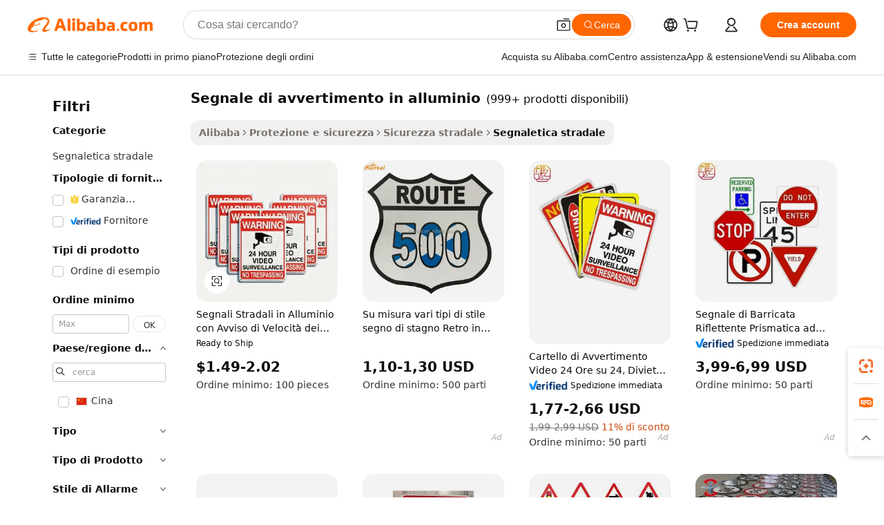

--- FILE ---
content_type: text/html;charset=UTF-8
request_url: https://italian.alibaba.com/g/aluminum-warning-sign.html
body_size: 185020
content:

<!-- screen_content -->

    <!-- tangram:5410 begin-->
    <!-- tangram:529998 begin-->
    
<!DOCTYPE html>
<html lang="it" dir="ltr">
  <head>
        <script>
      window.__BB = {
        scene: window.__bb_scene || 'traffic-free-goods'
      };
      window.__BB.BB_CWV_IGNORE = {
          lcp_element: ['#icbu-buyer-pc-top-banner'],
          lcp_url: [],
        };
      window._timing = {}
      window._timing.first_start = Date.now();
      window.needLoginInspiration = Boolean(false);
      // 变量用于标记页面首次可见时间
      let firstVisibleTime = null;
      if (typeof document.hidden !== 'undefined') {
        // 页面首次加载时直接统计
        if (!document.hidden) {
          firstVisibleTime = Date.now();
          window.__BB_timex = 1
        } else {
          // 页面不可见时监听 visibilitychange 事件
          document.addEventListener('visibilitychange', () => {
            if (!document.hidden) {
              firstVisibleTime = Date.now();
              window.__BB_timex = firstVisibleTime - window.performance.timing.navigationStart
              window.__BB.firstVisibleTime = window.__BB_timex
              console.log("Page became visible after "+ window.__BB_timex + " ms");
            }
          }, { once: true });  // 确保只触发一次
        }
      } else {
        console.warn('Page Visibility API is not supported in this browser.');
      }
    </script>
        <meta name="data-spm" content="a2700">
        <meta name="aplus-xplug" content="NONE">
        <meta name="aplus-icbu-disable-umid" content="1">
        <meta name="google-translate-customization" content="9de59014edaf3b99-22e1cf3b5ca21786-g00bb439a5e9e5f8f-f">
    <meta name="yandex-verification" content="25a76ba8e4443bb3" />
    <meta name="msvalidate.01" content="E3FBF0E89B724C30844BF17C59608E8F" />
    <meta name="viewport" content="width=device-width, initial-scale=1.0, maximum-scale=5.0, user-scalable=yes">
        <link rel="preconnect" href="https://s.alicdn.com/" crossorigin>
    <link rel="dns-prefetch" href="https://s.alicdn.com">
                        <link rel="preload" href="https://s.alicdn.com/@g/alilog/??aplus_plugin_icbufront/index.js,mlog/aplus_v2.js" as="script">
        <link rel="preload" href="https://s.alicdn.com/@img/imgextra/i2/O1CN0153JdbU26g4bILVOyC_!!6000000007690-2-tps-418-58.png" as="image">
        <script>
            window.__APLUS_ABRATE__ = {
        perf_group: 'base64cached',
        scene: "traffic-free-goods",
      };
    </script>
    <meta name="aplus-mmstat-timeout" content="15000">
        <meta content="text/html; charset=utf-8" http-equiv="Content-Type">
          <title>Garantisci la sicurezza stradale con le soluzioni durevoli segnale di avvertimento in alluminio per acquirenti aziendali.</title>
      <meta name="keywords" content="aluminum sign,price sign holder aluminum,aluminium traffic sign">
      <meta name="description" content="Migliora la visibilità e la sicurezza con i resistenti  segnale di avvertimento in alluminio  progettati per aree ad alto traffico. La facile installazione garantisce un impatto immediato per gli utenti della strada.">
            <meta name="pagetiming-rate" content="9">
      <meta name="pagetiming-resource-rate" content="4">
                    <link rel="canonical" href="https://italian.alibaba.com/g/aluminum-warning-sign.html">
                              <link rel="alternate" hreflang="fr" href="https://french.alibaba.com/g/aluminum-warning-sign.html">
                  <link rel="alternate" hreflang="de" href="https://german.alibaba.com/g/aluminum-warning-sign.html">
                  <link rel="alternate" hreflang="pt" href="https://portuguese.alibaba.com/g/aluminum-warning-sign.html">
                  <link rel="alternate" hreflang="it" href="https://italian.alibaba.com/g/aluminum-warning-sign.html">
                  <link rel="alternate" hreflang="es" href="https://spanish.alibaba.com/g/aluminum-warning-sign.html">
                  <link rel="alternate" hreflang="ru" href="https://russian.alibaba.com/g/aluminum-warning-sign.html">
                  <link rel="alternate" hreflang="ko" href="https://korean.alibaba.com/g/aluminum-warning-sign.html">
                  <link rel="alternate" hreflang="ar" href="https://arabic.alibaba.com/g/aluminum-warning-sign.html">
                  <link rel="alternate" hreflang="ja" href="https://japanese.alibaba.com/g/aluminum-warning-sign.html">
                  <link rel="alternate" hreflang="tr" href="https://turkish.alibaba.com/g/aluminum-warning-sign.html">
                  <link rel="alternate" hreflang="th" href="https://thai.alibaba.com/g/aluminum-warning-sign.html">
                  <link rel="alternate" hreflang="vi" href="https://vietnamese.alibaba.com/g/aluminum-warning-sign.html">
                  <link rel="alternate" hreflang="nl" href="https://dutch.alibaba.com/g/aluminum-warning-sign.html">
                  <link rel="alternate" hreflang="he" href="https://hebrew.alibaba.com/g/aluminum-warning-sign.html">
                  <link rel="alternate" hreflang="id" href="https://indonesian.alibaba.com/g/aluminum-warning-sign.html">
                  <link rel="alternate" hreflang="hi" href="https://hindi.alibaba.com/g/aluminum-warning-sign.html">
                  <link rel="alternate" hreflang="en" href="https://www.alibaba.com/showroom/aluminum-warning-sign.html">
                  <link rel="alternate" hreflang="zh" href="https://chinese.alibaba.com/g/aluminum-warning-sign.html">
                  <link rel="alternate" hreflang="x-default" href="https://www.alibaba.com/showroom/aluminum-warning-sign.html">
                                        <script>
      // Aplus 配置自动打点
      var queue = window.goldlog_queue || (window.goldlog_queue = []);
      var tags = ["button", "a", "div", "span", "i", "svg", "input", "li", "tr"];
      queue.push(
        {
          action: 'goldlog.appendMetaInfo',
          arguments: [
            'aplus-auto-exp',
            [
              {
                logkey: '/sc.ug_msite.new_product_exp',
                cssSelector: '[data-spm-exp]',
                props: ["data-spm-exp"],
              },
              {
                logkey: '/sc.ug_pc.seolist_product_exp',
                cssSelector: '.traffic-card-gallery',
                props: ["data-spm-exp"],
              }
            ]
          ]
        }
      )
      queue.push({
        action: 'goldlog.setMetaInfo',
        arguments: ['aplus-auto-clk', JSON.stringify(tags.map(tag =>({
          "logkey": "/sc.ug_msite.new_product_clk",
          tag,
          "filter": "data-spm-clk",
          "props": ["data-spm-clk"]
        })))],
      });
    </script>
  </head>
  <div id="icbu-header"><div id="the-new-header" data-version="4.4.0" data-tnh-auto-exp="tnh-expose" data-scenes="search-products" style="position: relative;background-color: #fff;border-bottom: 1px solid #ddd;box-sizing: border-box; font-family:Inter,SF Pro Text,Roboto,Helvetica Neue,Helvetica,Tahoma,Arial,PingFang SC,Microsoft YaHei;"><div style="display: flex;align-items:center;height: 72px;min-width: 1200px;max-width: 1580px;margin: 0 auto;padding: 0 40px;box-sizing: border-box;"><img style="height: 29px; width: 209px;" src="https://s.alicdn.com/@img/imgextra/i2/O1CN0153JdbU26g4bILVOyC_!!6000000007690-2-tps-418-58.png" alt="" /></div><div style="min-width: 1200px;max-width: 1580px;margin: 0 auto;overflow: hidden;font-size: 14px;display: flex;justify-content: space-between;padding: 0 40px;box-sizing: border-box;"><div style="display: flex; align-items: center; justify-content: space-between"><div style="position: relative; height: 36px; padding: 0 28px 0 20px">All categories</div><div style="position: relative; height: 36px; padding-right: 28px">Featured selections</div><div style="position: relative; height: 36px">Trade Assurance</div></div><div style="display: flex; align-items: center; justify-content: space-between"><div style="position: relative; height: 36px; padding-right: 28px">Buyer Central</div><div style="position: relative; height: 36px; padding-right: 28px">Help Center</div><div style="position: relative; height: 36px; padding-right: 28px">Get the app</div><div style="position: relative; height: 36px">Become a supplier</div></div></div></div></div></div>
  <body data-spm="7724857" style="min-height: calc(100vh + 1px)"><script 
id="beacon-aplus"   
src="//s.alicdn.com/@g/alilog/??aplus_plugin_icbufront/index.js,mlog/aplus_v2.js"
exparams="aplus=async&userid=&aplus&ali_beacon_id=&ali_apache_id=&ali_apache_track=&ali_apache_tracktmp=&eagleeye_traceid=2101e0bc17687931710266515e112f&ip=18%2e222%2e180%2e193&dmtrack_c={ali%5fresin%5ftrace%3dse%5frst%3dnull%7csp%5fviewtype%3dY%7cset%3d3%7cser%3d1007%7cpageId%3d6b2dcc7ca8024948b31bf91cb4dbcee0%7cm%5fpageid%3dnull%7cpvmi%3de4618fb408304ec5b40ccfc084c2757d%7csek%5fsepd%3dsegnale%2bdi%2bavvertimento%2bin%2balluminio%7csek%3daluminum%2bwarning%2bsign%7cse%5fpn%3d1%7cp4pid%3d7c7357de%2d689d%2d4847%2dae80%2da7a94aa4f303%7csclkid%3dnull%7cforecast%5fpost%5fcate%3dnull%7cseo%5fnew%5fuser%5fflag%3dfalse%7ccategoryId%3d301501%7cseo%5fsearch%5fmodel%5fupgrade%5fv2%3d2025070801%7cseo%5fmodule%5fcard%5f20240624%3d202406242%7clong%5ftext%5fgoogle%5ftranslate%5fv2%3d2407142%7cseo%5fcontent%5ftd%5fbottom%5ftext%5fupdate%5fkey%3d2025070801%7cseo%5fsearch%5fmodel%5fupgrade%5fv3%3d2025072201%7cseo%5fsearch%5fmodel%5fmulti%5fupgrade%5fv3%3d2025081101%7cdamo%5falt%5freplace%3dnull%7cwap%5fcross%3d2007659%7cwap%5fcs%5faction%3d2005494%7cAPP%5fVisitor%5fActive%3d26703%7cseo%5fshowroom%5fgoods%5fmix%3d2005244%7cseo%5fdefault%5fcached%5flong%5ftext%5ffrom%5fnew%5fkeyword%5fstep%3d2024122502%7cshowroom%5fgeneral%5ftemplate%3d2005292%7cwap%5fcs%5ftext%3dnull%7cstructured%5fdata%3d2025052702%7cseo%5fmulti%5fstyle%5ftext%5fupdate%3d2511182%7cpc%5fnew%5fheader%3dnull%7cseo%5fmeta%5fcate%5ftemplate%5fv1%3d2025042401%7cseo%5fmeta%5ftd%5fsearch%5fkeyword%5fstep%5fv1%3d2025040999%7cseo%5fshowroom%5fbiz%5fbabablog%3d1%7cshowroom%5fft%5flong%5ftext%5fbaks%3d80802%7cAPP%5fGrowing%5fBuyer%5fHigh%5fIntent%5fActive%3d25488%7cshowroom%5fpc%5fv2019%3d2104%7cAPP%5fProspecting%5fBuyer%3d26712%7ccache%5fcontrol%3d2481986%7cAPP%5fChurned%5fCore%5fBuyer%3d25463%7cseo%5fdefault%5fcached%5flong%5ftext%5fstep%3d24110802%7camp%5flighthouse%5fscore%5fimage%3d19657%7cseo%5fft%5ftranslate%5fgemini%3d25012003%7cwap%5fnode%5fssr%3d2015725%7cdataphant%5fopen%3d27030%7clongtext%5fmulti%5fstyle%5fexpand%5frussian%3d2510141%7cseo%5flongtext%5fgoogle%5fdata%5fsection%3d25021702%7cindustry%5fpopular%5ffloor%3dnull%7cwap%5fad%5fgoods%5fproduct%5finterval%3dnull%7cseo%5fgoods%5fbootom%5fwholesale%5flink%3dnull%7cseo%5fkeyword%5faatest%3d15%7cseo%5fmiddle%5fwholesale%5flink%3dnull%7cft%5flong%5ftext%5fenpand%5fstep2%3d121602%7cseo%5fft%5flongtext%5fexpand%5fstep3%3d25012102%7cseo%5fwap%5fheadercard%3d2006288%7cAPP%5fChurned%5fInactive%5fVisitor%3d25497%7cAPP%5fGrowing%5fBuyer%5fHigh%5fIntent%5fInactive%3d25484%7cseo%5fmeta%5ftd%5fmulti%5fkey%3d2025061801%7ctop%5frecommend%5f20250120%3d202501201%7clongtext%5fmulti%5fstyle%5fexpand%5ffrench%5fcopy%3d25091802%7clongtext%5fmulti%5fstyle%5fexpand%5ffrench%5fcopy%5fcopy%3d25092502%7cseo%5ffloor%5fexp%3dnull%7cseo%5fshowroom%5falgo%5flink%3d17764%7cseo%5fmeta%5ftd%5faib%5fgeneral%5fkey%3d2025091900%7ccountry%5findustry%3d202311033%7cshowroom%5fft%5flong%5ftext%5fenpand%5fstep1%3d101102%7cseo%5fshowroom%5fnorel%3d443425%7cplp%5fstyle%5f25%5fpc%3d202505222%7cseo%5fggs%5flayer%3d10010%7cquery%5fmutil%5flang%5ftranslate%3d2025060300%7cAPP%5fChurned%5fBuyer%3d25468%7cstream%5frender%5fperf%5fopt%3d2309181%7cwap%5fgoods%3d2007383%7cseo%5fshowroom%5fsimilar%5f20240614%3d202406142%7cchinese%5fopen%3d6307%7cquery%5fgpt%5ftranslate%3d20240820%7cad%5fproduct%5finterval%3dnull%7camp%5fto%5fpwa%3d2007359%7cplp%5faib%5fmulti%5fai%5fmeta%3d20250401%7cwap%5fsupplier%5fcontent%3dnull%7cpc%5ffree%5frefactoring%3d20220315%7csso%5foem%5ffloor%3d30031%7cAPP%5fGrowing%5fBuyer%5fInactive%3d25476%7cseo%5fpc%5fnew%5fview%5f20240807%3d202408072%7cseo%5fbottom%5ftext%5fentity%5fkey%5fcopy%3d2025062400%7cstream%5frender%3d433763%7cseo%5fmodule%5fcard%5f20240424%3d202404241%7cseo%5ftitle%5freplace%5f20191226%3d5841%7clongtext%5fmulti%5fstyle%5fexpand%3d25090802%7cgoogleweblight%3d6516%7clighthouse%5fbase64%3d2005760%7cAPP%5fProspecting%5fBuyer%5fActive%3d26719%7cad%5fgoods%5fproduct%5finterval%3dnull%7cseo%5fbottom%5fdeep%5fextend%5fkw%5fkey%3d2025071101%7clongtext%5fmulti%5fstyle%5fexpand%5fturkish%3d25102801%7cilink%5fuv%3d20240911%7cwap%5flist%5fwakeup%3d2005832%7ctpp%5fcrosslink%5fpc%3d20205311%7cseo%5ftop%5fbooth%3d18501%7cAPP%5fGrowing%5fBuyer%5fLess%5fActive%3d25472%7cseo%5fsearch%5fmodel%5fupgrade%5frank%3d2025092401%7cgoodslayer%3d7977%7cft%5flong%5ftext%5ftranslate%5fexpand%5fstep1%3d24110802%7cseo%5fheaderstyle%5ftraffic%5fkey%5fv1%3d2025072100%7ccrosslink%5fswitch%3d2008141%7cp4p%5foutline%3d20240328%7cseo%5fmeta%5ftd%5faib%5fv2%5fkey%3d2025091801%7crts%5fmulti%3d2008404%7cAPP%5fVisitor%5fLess%5fActive%3d26698%7cplp%5fstyle%5f25%3d202505192%7ccdn%5fvm%3d2007368%7cwap%5fad%5fproduct%5finterval%3dnull%7cseo%5fsearch%5fmodel%5fmulti%5fupgrade%5frank%3d2025092401%7cpc%5fcard%5fshare%3d2025081201%7cAPP%5fGrowing%5fBuyer%5fHigh%5fIntent%5fLess%5fActive%3d25480%7cgoods%5ftitle%5fsubstitute%3d9619%7cwap%5fscreen%5fexp%3d2025081400%7creact%5fheader%5ftest%3d202502182%7cpc%5fcs%5fcolor%3dnull%7cshowroom%5fft%5flong%5ftext%5ftest%3d72502%7cone%5ftap%5flogin%5fABTest%3d202308153%7cseo%5fhyh%5fshow%5ftags%3d9867%7cplp%5fstructured%5fdata%3d2508182%7cguide%5fdelete%3d2008526%7cseo%5findustry%5ftemplate%3dnull%7cseo%5fmeta%5ftd%5fmulti%5fes%5fkey%3d2025073101%7cseo%5fshowroom%5fdata%5fmix%3d19888%7csso%5ftop%5franking%5ffloor%3d20031%7cseo%5ftd%5fdeep%5fupgrade%5fkey%5fv3%3d2025081101%7cwap%5fue%5fone%3d2025111401%7cshowroom%5fto%5frts%5flink%3d2008480%7ccountrysearch%5ftest%3dnull%7cchannel%5famp%5fto%5fpwa%3d2008435%7cseo%5fmulti%5fstyles%5flong%5ftext%3d2503172%7cseo%5fmeta%5ftext%5fmutli%5fcate%5ftemplate%5fv1%3d2025080801%7cseo%5fdefault%5fcached%5fmutil%5flong%5ftext%5fstep%3d24110436%7cseo%5faction%5fpoint%5ftype%3d22823%7cseo%5faib%5ftd%5flaunch%5f20240828%5fcopy%3d202408282%7cseo%5fshowroom%5fwholesale%5flink%3dnull%7cseo%5fperf%5fimprove%3d2023999%7cseo%5fwap%5flist%5fbounce%5f01%3d2063%7cseo%5fwap%5flist%5fbounce%5f02%3d2128%7cAPP%5fGrowing%5fBuyer%5fActive%3d25489%7cvideolayer%3dnull%7cvideo%5fplay%3d2006036%7cAPP%5fChurned%5fMember%5fInactive%3d25501%7cseo%5fgoogle%5fnew%5fstruct%3d438326%7ctpp%5ftrace%3dseoKeyword%2dseoKeyword%5fv3%2dbase%2dORIGINAL}&pageid=12deb4c12101ef531768793171&hn=ensearchweb033001239083%2erg%2dus%2deast%2eus44&asid=AQAAAABTpG1pkDsFAgAAAAAMCvWfS+2Etw==&treq=&tres=" async>
</script>
            <style>body{background-color:white;}.no-scrollbar.il-sticky.il-top-0.il-max-h-\[100vh\].il-w-\[200px\].il-flex-shrink-0.il-flex-grow-0.il-overflow-y-scroll{background-color:#FFF;padding-left:12px}</style>
                    <!-- tangram:530006 begin-->
<!--  -->
 <style>
   @keyframes il-spin {
     to {
       transform: rotate(360deg);
     }
   }
   @keyframes il-pulse {
     50% {
       opacity: 0.5;
     }
   }
   .traffic-card-gallery {display: flex;position: relative;flex-direction: column;justify-content: flex-start;border-radius: 0.5rem;background-color: #fff;padding: 0.5rem 0.5rem 1rem;overflow: hidden;font-size: 0.75rem;line-height: 1rem;}
   .traffic-card-list {display: flex;position: relative;flex-direction: row;justify-content: flex-start;border-bottom-width: 1px;background-color: #fff;padding: 1rem;height: 292px;overflow: hidden;font-size: 0.75rem;line-height: 1rem;}
   .product-price {
     b {
       font-size: 22px;
     }
   }
   .skel-loading {
       animation: il-pulse 2s cubic-bezier(0.4, 0, 0.6, 1) infinite;background-color: hsl(60, 4.8%, 95.9%);
   }
 </style>
<div id="first-cached-card">
  <div style="box-sizing:border-box;display: flex;position: absolute;left: 0;right: 0;margin: 0 auto;z-index: 1;min-width: 1200px;max-width: 1580px;padding: 0.75rem 3.25rem 0;pointer-events: none;">
    <!--页面左侧区域-->
    <div style="width: 200px;padding-top: 1rem;padding-left:12px; background-color: #fff;border-radius: 0.25rem">
      <div class="skel-loading" style="height: 1.5rem;width: 50%;border-radius: 0.25rem;"></div>
      <div style="margin-top: 1rem;margin-bottom: 1rem;">
        <div class="skel-loading" style="height: 1rem;width: calc(100% * 5 / 6);"></div>
        <div
          class="skel-loading"
          style="margin-top: 1rem;height: 1rem;width: calc(100% * 8 / 12);"
        ></div>
        <div class="skel-loading" style="margin-top: 1rem;height: 1rem;width: 75%;"></div>
        <div
          class="skel-loading"
          style="margin-top: 1rem;height: 1rem;width: calc(100% * 7 / 12);"
        ></div>
      </div>
      <div class="skel-loading" style="height: 1.5rem;width: 50%;border-radius: 0.25rem;"></div>
      <div style="margin-top: 1rem;margin-bottom: 1rem;">
        <div class="skel-loading" style="height: 1rem;width: calc(100% * 5 / 6);"></div>
        <div
          class="skel-loading"
          style="margin-top: 1rem;height: 1rem;width: calc(100% * 8 / 12);"
        ></div>
        <div class="skel-loading" style="margin-top: 1rem;height: 1rem;width: 75%;"></div>
        <div
          class="skel-loading"
          style="margin-top: 1rem;height: 1rem;width: calc(100% * 7 / 12);"
        ></div>
      </div>
      <div class="skel-loading" style="height: 1.5rem;width: 50%;border-radius: 0.25rem;"></div>
      <div style="margin-top: 1rem;margin-bottom: 1rem;">
        <div class="skel-loading" style="height: 1rem;width: calc(100% * 5 / 6);"></div>
        <div
          class="skel-loading"
          style="margin-top: 1rem;height: 1rem;width: calc(100% * 8 / 12);"
        ></div>
        <div class="skel-loading" style="margin-top: 1rem;height: 1rem;width: 75%;"></div>
        <div
          class="skel-loading"
          style="margin-top: 1rem;height: 1rem;width: calc(100% * 7 / 12);"
        ></div>
      </div>
      <div class="skel-loading" style="height: 1.5rem;width: 50%;border-radius: 0.25rem;"></div>
      <div style="margin-top: 1rem;margin-bottom: 1rem;">
        <div class="skel-loading" style="height: 1rem;width: calc(100% * 5 / 6);"></div>
        <div
          class="skel-loading"
          style="margin-top: 1rem;height: 1rem;width: calc(100% * 8 / 12);"
        ></div>
        <div class="skel-loading" style="margin-top: 1rem;height: 1rem;width: 75%;"></div>
        <div
          class="skel-loading"
          style="margin-top: 1rem;height: 1rem;width: calc(100% * 7 / 12);"
        ></div>
      </div>
      <div class="skel-loading" style="height: 1.5rem;width: 50%;border-radius: 0.25rem;"></div>
      <div style="margin-top: 1rem;margin-bottom: 1rem;">
        <div class="skel-loading" style="height: 1rem;width: calc(100% * 5 / 6);"></div>
        <div
          class="skel-loading"
          style="margin-top: 1rem;height: 1rem;width: calc(100% * 8 / 12);"
        ></div>
        <div class="skel-loading" style="margin-top: 1rem;height: 1rem;width: 75%;"></div>
        <div
          class="skel-loading"
          style="margin-top: 1rem;height: 1rem;width: calc(100% * 7 / 12);"
        ></div>
      </div>
      <div class="skel-loading" style="height: 1.5rem;width: 50%;border-radius: 0.25rem;"></div>
      <div style="margin-top: 1rem;margin-bottom: 1rem;">
        <div class="skel-loading" style="height: 1rem;width: calc(100% * 5 / 6);"></div>
        <div
          class="skel-loading"
          style="margin-top: 1rem;height: 1rem;width: calc(100% * 8 / 12);"
        ></div>
        <div class="skel-loading" style="margin-top: 1rem;height: 1rem;width: 75%;"></div>
        <div
          class="skel-loading"
          style="margin-top: 1rem;height: 1rem;width: calc(100% * 7 / 12);"
        ></div>
      </div>
    </div>
    <!--页面主体区域-->
    <div style="flex: 1 1 0%; overflow: hidden;padding: 0.5rem 0.5rem 0.5rem 1.5rem">
      <div style="height: 1.25rem;margin-bottom: 1rem;"></div>
      <!-- keywords -->
      <div style="margin-bottom: 1rem;height: 1.75rem;font-weight: 700;font-size: 1.25rem;line-height: 1.75rem;"></div>
      <!-- longtext -->
            <div style="width: calc(25% - 0.9rem);pointer-events: auto">
        <div class="traffic-card-gallery">
          <!-- ProductImage -->
          <a href="//www.alibaba.com/product-detail/20-Years-Factory-Direct-Supply-Traffic_1601596947461.html?from=SEO" target="_blank" style="position: relative;margin-bottom: 0.5rem;aspect-ratio: 1;overflow: hidden;border-radius: 0.5rem;">
            <div style="display: flex; overflow: hidden">
              <div style="position: relative;margin: 0;width: 100%;min-width: 0;flex-shrink: 0;flex-grow: 0;flex-basis: 100%;padding: 0;">
                <img style="position: relative; aspect-ratio: 1; width: 100%" src="[data-uri]" loading="eager" />
                <div style="position: absolute;left: 0;bottom: 0;right: 0;top: 0;background-color: #000;opacity: 0.05;"></div>
              </div>
            </div>
          </a>
          <div style="display: flex;flex: 1 1 0%;flex-direction: column;justify-content: space-between;">
            <div>
              <a class="skel-loading" style="margin-top: 0.5rem;display:inline-block;width:100%;height:1rem;" href="//www.alibaba.com/product-detail/20-Years-Factory-Direct-Supply-Traffic_1601596947461.html" target="_blank"></a>
              <a class="skel-loading" style="margin-top: 0.125rem;display:inline-block;width:100%;height:1rem;" href="//www.alibaba.com/product-detail/20-Years-Factory-Direct-Supply-Traffic_1601596947461.html" target="_blank"></a>
              <div class="skel-loading" style="margin-top: 0.25rem;height:1.625rem;width:75%"></div>
              <div class="skel-loading" style="margin-top: 0.5rem;height: 1rem;width:50%"></div>
              <div class="skel-loading" style="margin-top:0.25rem;height:1rem;width:25%"></div>
            </div>
          </div>

        </div>
      </div>

    </div>
  </div>
</div>
<!-- tangram:530006 end-->
            <style>.component-left-filter-callback{display:flex;position:relative;margin-top:10px;height:1200px}.component-left-filter-callback img{width:200px}.component-left-filter-callback i{position:absolute;top:5%;left:50%}.related-search-wrapper{padding:.5rem;--tw-bg-opacity: 1;background-color:#fff;background-color:rgba(255,255,255,var(--tw-bg-opacity, 1));border-width:1px;border-color:var(--input)}.related-search-wrapper .related-search-box{margin:12px 16px}.related-search-wrapper .related-search-box .related-search-title{display:inline;float:start;color:#666;word-wrap:break-word;margin-right:12px;width:13%}.related-search-wrapper .related-search-box .related-search-content{display:flex;flex-wrap:wrap}.related-search-wrapper .related-search-box .related-search-content .related-search-link{margin-right:12px;width:23%;overflow:hidden;color:#666;text-overflow:ellipsis;white-space:nowrap}.product-title img{margin-right:.5rem;display:inline-block;height:1rem;vertical-align:sub}.product-price b{font-size:22px}.similar-icon{position:absolute;bottom:12px;z-index:2;right:12px}.rfq-card{display:inline-block;position:relative;box-sizing:border-box;margin-bottom:36px}.rfq-card .rfq-card-content{display:flex;position:relative;flex-direction:column;align-items:flex-start;background-size:cover;background-color:#fff;padding:12px;width:100%;height:100%}.rfq-card .rfq-card-content .rfq-card-icon{margin-top:50px}.rfq-card .rfq-card-content .rfq-card-icon img{width:45px}.rfq-card .rfq-card-content .rfq-card-top-title{margin-top:14px;color:#222;font-weight:400;font-size:16px}.rfq-card .rfq-card-content .rfq-card-title{margin-top:24px;color:#333;font-weight:800;font-size:20px}.rfq-card .rfq-card-content .rfq-card-input-box{margin-top:24px;width:100%}.rfq-card .rfq-card-content .rfq-card-input-box textarea{box-sizing:border-box;border:1px solid #ddd;border-radius:4px;background-color:#fff;padding:9px 12px;width:100%;height:88px;resize:none;color:#666;font-weight:400;font-size:13px;font-family:inherit}.rfq-card .rfq-card-content .rfq-card-button{margin-top:24px;border:1px solid #666;border-radius:16px;background-color:#fff;width:67%;color:#000;font-weight:700;font-size:14px;line-height:30px;text-align:center}[data-modulename^=ProductList-] div{contain-intrinsic-size:auto 500px}.traffic-card-gallery:hover{--tw-shadow: 0px 2px 6px 2px rgba(0,0,0,.12157);--tw-shadow-colored: 0px 2px 6px 2px var(--tw-shadow-color);box-shadow:0 0 #0000,0 0 #0000,0 2px 6px 2px #0000001f;box-shadow:var(--tw-ring-offset-shadow, 0 0 rgba(0,0,0,0)),var(--tw-ring-shadow, 0 0 rgba(0,0,0,0)),var(--tw-shadow);z-index:10}.traffic-card-gallery{position:relative;display:flex;flex-direction:column;justify-content:flex-start;overflow:hidden;border-radius:.75rem;--tw-bg-opacity: 1;background-color:#fff;background-color:rgba(255,255,255,var(--tw-bg-opacity, 1));padding:.5rem;font-size:.75rem;line-height:1rem}.traffic-card-list{position:relative;display:flex;height:292px;flex-direction:row;justify-content:flex-start;overflow:hidden;border-bottom-width:1px;--tw-bg-opacity: 1;background-color:#fff;background-color:rgba(255,255,255,var(--tw-bg-opacity, 1));padding:1rem;font-size:.75rem;line-height:1rem}.traffic-card-g-industry:hover{--tw-shadow: 0 0 10px rgba(0,0,0,.1);--tw-shadow-colored: 0 0 10px var(--tw-shadow-color);box-shadow:0 0 #0000,0 0 #0000,0 0 10px #0000001a;box-shadow:var(--tw-ring-offset-shadow, 0 0 rgba(0,0,0,0)),var(--tw-ring-shadow, 0 0 rgba(0,0,0,0)),var(--tw-shadow)}.traffic-card-g-industry{position:relative;border-radius:var(--radius);--tw-bg-opacity: 1;background-color:#fff;background-color:rgba(255,255,255,var(--tw-bg-opacity, 1));padding:1.25rem .75rem .75rem;font-size:.875rem;line-height:1.25rem}.module-filter-section-wrapper{max-height:none!important;overflow-x:hidden}*,:before,:after{--tw-border-spacing-x: 0;--tw-border-spacing-y: 0;--tw-translate-x: 0;--tw-translate-y: 0;--tw-rotate: 0;--tw-skew-x: 0;--tw-skew-y: 0;--tw-scale-x: 1;--tw-scale-y: 1;--tw-pan-x: ;--tw-pan-y: ;--tw-pinch-zoom: ;--tw-scroll-snap-strictness: proximity;--tw-gradient-from-position: ;--tw-gradient-via-position: ;--tw-gradient-to-position: ;--tw-ordinal: ;--tw-slashed-zero: ;--tw-numeric-figure: ;--tw-numeric-spacing: ;--tw-numeric-fraction: ;--tw-ring-inset: ;--tw-ring-offset-width: 0px;--tw-ring-offset-color: #fff;--tw-ring-color: rgba(59, 130, 246, .5);--tw-ring-offset-shadow: 0 0 rgba(0,0,0,0);--tw-ring-shadow: 0 0 rgba(0,0,0,0);--tw-shadow: 0 0 rgba(0,0,0,0);--tw-shadow-colored: 0 0 rgba(0,0,0,0);--tw-blur: ;--tw-brightness: ;--tw-contrast: ;--tw-grayscale: ;--tw-hue-rotate: ;--tw-invert: ;--tw-saturate: ;--tw-sepia: ;--tw-drop-shadow: ;--tw-backdrop-blur: ;--tw-backdrop-brightness: ;--tw-backdrop-contrast: ;--tw-backdrop-grayscale: ;--tw-backdrop-hue-rotate: ;--tw-backdrop-invert: ;--tw-backdrop-opacity: ;--tw-backdrop-saturate: ;--tw-backdrop-sepia: ;--tw-contain-size: ;--tw-contain-layout: ;--tw-contain-paint: ;--tw-contain-style: }::backdrop{--tw-border-spacing-x: 0;--tw-border-spacing-y: 0;--tw-translate-x: 0;--tw-translate-y: 0;--tw-rotate: 0;--tw-skew-x: 0;--tw-skew-y: 0;--tw-scale-x: 1;--tw-scale-y: 1;--tw-pan-x: ;--tw-pan-y: ;--tw-pinch-zoom: ;--tw-scroll-snap-strictness: proximity;--tw-gradient-from-position: ;--tw-gradient-via-position: ;--tw-gradient-to-position: ;--tw-ordinal: ;--tw-slashed-zero: ;--tw-numeric-figure: ;--tw-numeric-spacing: ;--tw-numeric-fraction: ;--tw-ring-inset: ;--tw-ring-offset-width: 0px;--tw-ring-offset-color: #fff;--tw-ring-color: rgba(59, 130, 246, .5);--tw-ring-offset-shadow: 0 0 rgba(0,0,0,0);--tw-ring-shadow: 0 0 rgba(0,0,0,0);--tw-shadow: 0 0 rgba(0,0,0,0);--tw-shadow-colored: 0 0 rgba(0,0,0,0);--tw-blur: ;--tw-brightness: ;--tw-contrast: ;--tw-grayscale: ;--tw-hue-rotate: ;--tw-invert: ;--tw-saturate: ;--tw-sepia: ;--tw-drop-shadow: ;--tw-backdrop-blur: ;--tw-backdrop-brightness: ;--tw-backdrop-contrast: ;--tw-backdrop-grayscale: ;--tw-backdrop-hue-rotate: ;--tw-backdrop-invert: ;--tw-backdrop-opacity: ;--tw-backdrop-saturate: ;--tw-backdrop-sepia: ;--tw-contain-size: ;--tw-contain-layout: ;--tw-contain-paint: ;--tw-contain-style: }*,:before,:after{box-sizing:border-box;border-width:0;border-style:solid;border-color:#e5e7eb}:before,:after{--tw-content: ""}html,:host{line-height:1.5;-webkit-text-size-adjust:100%;-moz-tab-size:4;-o-tab-size:4;tab-size:4;font-family:ui-sans-serif,system-ui,-apple-system,Segoe UI,Roboto,Ubuntu,Cantarell,Noto Sans,sans-serif,"Apple Color Emoji","Segoe UI Emoji",Segoe UI Symbol,"Noto Color Emoji";font-feature-settings:normal;font-variation-settings:normal;-webkit-tap-highlight-color:transparent}body{margin:0;line-height:inherit}hr{height:0;color:inherit;border-top-width:1px}abbr:where([title]){text-decoration:underline;-webkit-text-decoration:underline dotted;text-decoration:underline dotted}h1,h2,h3,h4,h5,h6{font-size:inherit;font-weight:inherit}a{color:inherit;text-decoration:inherit}b,strong{font-weight:bolder}code,kbd,samp,pre{font-family:ui-monospace,SFMono-Regular,Menlo,Monaco,Consolas,Liberation Mono,Courier New,monospace;font-feature-settings:normal;font-variation-settings:normal;font-size:1em}small{font-size:80%}sub,sup{font-size:75%;line-height:0;position:relative;vertical-align:baseline}sub{bottom:-.25em}sup{top:-.5em}table{text-indent:0;border-color:inherit;border-collapse:collapse}button,input,optgroup,select,textarea{font-family:inherit;font-feature-settings:inherit;font-variation-settings:inherit;font-size:100%;font-weight:inherit;line-height:inherit;letter-spacing:inherit;color:inherit;margin:0;padding:0}button,select{text-transform:none}button,input:where([type=button]),input:where([type=reset]),input:where([type=submit]){-webkit-appearance:button;background-color:transparent;background-image:none}:-moz-focusring{outline:auto}:-moz-ui-invalid{box-shadow:none}progress{vertical-align:baseline}::-webkit-inner-spin-button,::-webkit-outer-spin-button{height:auto}[type=search]{-webkit-appearance:textfield;outline-offset:-2px}::-webkit-search-decoration{-webkit-appearance:none}::-webkit-file-upload-button{-webkit-appearance:button;font:inherit}summary{display:list-item}blockquote,dl,dd,h1,h2,h3,h4,h5,h6,hr,figure,p,pre{margin:0}fieldset{margin:0;padding:0}legend{padding:0}ol,ul,menu{list-style:none;margin:0;padding:0}dialog{padding:0}textarea{resize:vertical}input::-moz-placeholder,textarea::-moz-placeholder{opacity:1;color:#9ca3af}input::placeholder,textarea::placeholder{opacity:1;color:#9ca3af}button,[role=button]{cursor:pointer}:disabled{cursor:default}img,svg,video,canvas,audio,iframe,embed,object{display:block;vertical-align:middle}img,video{max-width:100%;height:auto}[hidden]:where(:not([hidden=until-found])){display:none}:root{--background: hsl(0, 0%, 100%);--foreground: hsl(20, 14.3%, 4.1%);--card: hsl(0, 0%, 100%);--card-foreground: hsl(20, 14.3%, 4.1%);--popover: hsl(0, 0%, 100%);--popover-foreground: hsl(20, 14.3%, 4.1%);--primary: hsl(24, 100%, 50%);--primary-foreground: hsl(60, 9.1%, 97.8%);--secondary: hsl(60, 4.8%, 95.9%);--secondary-foreground: #333;--muted: hsl(60, 4.8%, 95.9%);--muted-foreground: hsl(25, 5.3%, 44.7%);--accent: hsl(60, 4.8%, 95.9%);--accent-foreground: hsl(24, 9.8%, 10%);--destructive: hsl(0, 84.2%, 60.2%);--destructive-foreground: hsl(60, 9.1%, 97.8%);--border: hsl(20, 5.9%, 90%);--input: hsl(20, 5.9%, 90%);--ring: hsl(24.6, 95%, 53.1%);--radius: 1rem}.dark{--background: hsl(20, 14.3%, 4.1%);--foreground: hsl(60, 9.1%, 97.8%);--card: hsl(20, 14.3%, 4.1%);--card-foreground: hsl(60, 9.1%, 97.8%);--popover: hsl(20, 14.3%, 4.1%);--popover-foreground: hsl(60, 9.1%, 97.8%);--primary: hsl(20.5, 90.2%, 48.2%);--primary-foreground: hsl(60, 9.1%, 97.8%);--secondary: hsl(12, 6.5%, 15.1%);--secondary-foreground: hsl(60, 9.1%, 97.8%);--muted: hsl(12, 6.5%, 15.1%);--muted-foreground: hsl(24, 5.4%, 63.9%);--accent: hsl(12, 6.5%, 15.1%);--accent-foreground: hsl(60, 9.1%, 97.8%);--destructive: hsl(0, 72.2%, 50.6%);--destructive-foreground: hsl(60, 9.1%, 97.8%);--border: hsl(12, 6.5%, 15.1%);--input: hsl(12, 6.5%, 15.1%);--ring: hsl(20.5, 90.2%, 48.2%)}*{border-color:#e7e5e4;border-color:var(--border)}body{background-color:#fff;background-color:var(--background);color:#0c0a09;color:var(--foreground)}.il-sr-only{position:absolute;width:1px;height:1px;padding:0;margin:-1px;overflow:hidden;clip:rect(0,0,0,0);white-space:nowrap;border-width:0}.il-invisible{visibility:hidden}.il-fixed{position:fixed}.il-absolute{position:absolute}.il-relative{position:relative}.il-sticky{position:sticky}.il-inset-0{inset:0}.il--bottom-12{bottom:-3rem}.il--top-12{top:-3rem}.il-bottom-0{bottom:0}.il-bottom-2{bottom:.5rem}.il-bottom-3{bottom:.75rem}.il-bottom-4{bottom:1rem}.il-end-0{right:0}.il-end-2{right:.5rem}.il-end-3{right:.75rem}.il-end-4{right:1rem}.il-left-0{left:0}.il-left-3{left:.75rem}.il-right-0{right:0}.il-right-2{right:.5rem}.il-right-3{right:.75rem}.il-start-0{left:0}.il-start-1\/2{left:50%}.il-start-2{left:.5rem}.il-start-3{left:.75rem}.il-start-\[50\%\]{left:50%}.il-top-0{top:0}.il-top-1\/2{top:50%}.il-top-16{top:4rem}.il-top-4{top:1rem}.il-top-\[50\%\]{top:50%}.il-z-10{z-index:10}.il-z-50{z-index:50}.il-z-\[9999\]{z-index:9999}.il-col-span-4{grid-column:span 4 / span 4}.il-m-0{margin:0}.il-m-3{margin:.75rem}.il-m-auto{margin:auto}.il-mx-auto{margin-left:auto;margin-right:auto}.il-my-3{margin-top:.75rem;margin-bottom:.75rem}.il-my-5{margin-top:1.25rem;margin-bottom:1.25rem}.il-my-auto{margin-top:auto;margin-bottom:auto}.\!il-mb-4{margin-bottom:1rem!important}.il--mt-4{margin-top:-1rem}.il-mb-0{margin-bottom:0}.il-mb-1{margin-bottom:.25rem}.il-mb-2{margin-bottom:.5rem}.il-mb-3{margin-bottom:.75rem}.il-mb-4{margin-bottom:1rem}.il-mb-5{margin-bottom:1.25rem}.il-mb-6{margin-bottom:1.5rem}.il-mb-8{margin-bottom:2rem}.il-mb-\[-0\.75rem\]{margin-bottom:-.75rem}.il-mb-\[0\.125rem\]{margin-bottom:.125rem}.il-me-1{margin-right:.25rem}.il-me-2{margin-right:.5rem}.il-me-3{margin-right:.75rem}.il-me-auto{margin-right:auto}.il-mr-1{margin-right:.25rem}.il-mr-2{margin-right:.5rem}.il-ms-1{margin-left:.25rem}.il-ms-4{margin-left:1rem}.il-ms-5{margin-left:1.25rem}.il-ms-8{margin-left:2rem}.il-ms-\[\.375rem\]{margin-left:.375rem}.il-ms-auto{margin-left:auto}.il-mt-0{margin-top:0}.il-mt-0\.5{margin-top:.125rem}.il-mt-1{margin-top:.25rem}.il-mt-2{margin-top:.5rem}.il-mt-3{margin-top:.75rem}.il-mt-4{margin-top:1rem}.il-mt-6{margin-top:1.5rem}.il-line-clamp-1{overflow:hidden;display:-webkit-box;-webkit-box-orient:vertical;-webkit-line-clamp:1}.il-line-clamp-2{overflow:hidden;display:-webkit-box;-webkit-box-orient:vertical;-webkit-line-clamp:2}.il-line-clamp-6{overflow:hidden;display:-webkit-box;-webkit-box-orient:vertical;-webkit-line-clamp:6}.il-inline-block{display:inline-block}.il-inline{display:inline}.il-flex{display:flex}.il-inline-flex{display:inline-flex}.il-grid{display:grid}.il-aspect-square{aspect-ratio:1 / 1}.il-size-5{width:1.25rem;height:1.25rem}.il-h-1{height:.25rem}.il-h-10{height:2.5rem}.il-h-11{height:2.75rem}.il-h-20{height:5rem}.il-h-24{height:6rem}.il-h-3\.5{height:.875rem}.il-h-4{height:1rem}.il-h-40{height:10rem}.il-h-6{height:1.5rem}.il-h-8{height:2rem}.il-h-9{height:2.25rem}.il-h-\[150px\]{height:150px}.il-h-\[152px\]{height:152px}.il-h-\[18\.25rem\]{height:18.25rem}.il-h-\[292px\]{height:292px}.il-h-\[600px\]{height:600px}.il-h-auto{height:auto}.il-h-fit{height:-moz-fit-content;height:fit-content}.il-h-full{height:100%}.il-h-screen{height:100vh}.il-max-h-\[100vh\]{max-height:100vh}.il-w-1\/2{width:50%}.il-w-10{width:2.5rem}.il-w-10\/12{width:83.333333%}.il-w-4{width:1rem}.il-w-6{width:1.5rem}.il-w-64{width:16rem}.il-w-7\/12{width:58.333333%}.il-w-72{width:18rem}.il-w-8{width:2rem}.il-w-8\/12{width:66.666667%}.il-w-9{width:2.25rem}.il-w-9\/12{width:75%}.il-w-\[200px\]{width:200px}.il-w-\[84px\]{width:84px}.il-w-fit{width:-moz-fit-content;width:fit-content}.il-w-full{width:100%}.il-w-screen{width:100vw}.il-min-w-0{min-width:0px}.il-min-w-3{min-width:.75rem}.il-min-w-\[1200px\]{min-width:1200px}.il-max-w-\[1000px\]{max-width:1000px}.il-max-w-\[1580px\]{max-width:1580px}.il-max-w-full{max-width:100%}.il-max-w-lg{max-width:32rem}.il-flex-1{flex:1 1 0%}.il-flex-shrink-0,.il-shrink-0{flex-shrink:0}.il-flex-grow-0,.il-grow-0{flex-grow:0}.il-basis-24{flex-basis:6rem}.il-basis-full{flex-basis:100%}.il-origin-\[--radix-tooltip-content-transform-origin\]{transform-origin:var(--radix-tooltip-content-transform-origin)}.il--translate-x-1\/2{--tw-translate-x: -50%;transform:translate(-50%,var(--tw-translate-y)) rotate(var(--tw-rotate)) skew(var(--tw-skew-x)) skewY(var(--tw-skew-y)) scaleX(var(--tw-scale-x)) scaleY(var(--tw-scale-y));transform:translate(var(--tw-translate-x),var(--tw-translate-y)) rotate(var(--tw-rotate)) skew(var(--tw-skew-x)) skewY(var(--tw-skew-y)) scaleX(var(--tw-scale-x)) scaleY(var(--tw-scale-y))}.il--translate-y-1\/2{--tw-translate-y: -50%;transform:translate(var(--tw-translate-x),-50%) rotate(var(--tw-rotate)) skew(var(--tw-skew-x)) skewY(var(--tw-skew-y)) scaleX(var(--tw-scale-x)) scaleY(var(--tw-scale-y));transform:translate(var(--tw-translate-x),var(--tw-translate-y)) rotate(var(--tw-rotate)) skew(var(--tw-skew-x)) skewY(var(--tw-skew-y)) scaleX(var(--tw-scale-x)) scaleY(var(--tw-scale-y))}.il-translate-x-\[-50\%\]{--tw-translate-x: -50%;transform:translate(-50%,var(--tw-translate-y)) rotate(var(--tw-rotate)) skew(var(--tw-skew-x)) skewY(var(--tw-skew-y)) scaleX(var(--tw-scale-x)) scaleY(var(--tw-scale-y));transform:translate(var(--tw-translate-x),var(--tw-translate-y)) rotate(var(--tw-rotate)) skew(var(--tw-skew-x)) skewY(var(--tw-skew-y)) scaleX(var(--tw-scale-x)) scaleY(var(--tw-scale-y))}.il-translate-y-\[-50\%\]{--tw-translate-y: -50%;transform:translate(var(--tw-translate-x),-50%) rotate(var(--tw-rotate)) skew(var(--tw-skew-x)) skewY(var(--tw-skew-y)) scaleX(var(--tw-scale-x)) scaleY(var(--tw-scale-y));transform:translate(var(--tw-translate-x),var(--tw-translate-y)) rotate(var(--tw-rotate)) skew(var(--tw-skew-x)) skewY(var(--tw-skew-y)) scaleX(var(--tw-scale-x)) scaleY(var(--tw-scale-y))}.il-rotate-90{--tw-rotate: 90deg;transform:translate(var(--tw-translate-x),var(--tw-translate-y)) rotate(90deg) skew(var(--tw-skew-x)) skewY(var(--tw-skew-y)) scaleX(var(--tw-scale-x)) scaleY(var(--tw-scale-y));transform:translate(var(--tw-translate-x),var(--tw-translate-y)) rotate(var(--tw-rotate)) skew(var(--tw-skew-x)) skewY(var(--tw-skew-y)) scaleX(var(--tw-scale-x)) scaleY(var(--tw-scale-y))}@keyframes il-pulse{50%{opacity:.5}}.il-animate-pulse{animation:il-pulse 2s cubic-bezier(.4,0,.6,1) infinite}@keyframes il-spin{to{transform:rotate(360deg)}}.il-animate-spin{animation:il-spin 1s linear infinite}.il-cursor-pointer{cursor:pointer}.il-list-disc{list-style-type:disc}.il-grid-cols-2{grid-template-columns:repeat(2,minmax(0,1fr))}.il-grid-cols-4{grid-template-columns:repeat(4,minmax(0,1fr))}.il-flex-row{flex-direction:row}.il-flex-col{flex-direction:column}.il-flex-col-reverse{flex-direction:column-reverse}.il-flex-wrap{flex-wrap:wrap}.il-flex-nowrap{flex-wrap:nowrap}.il-items-start{align-items:flex-start}.il-items-center{align-items:center}.il-items-baseline{align-items:baseline}.il-justify-start{justify-content:flex-start}.il-justify-end{justify-content:flex-end}.il-justify-center{justify-content:center}.il-justify-between{justify-content:space-between}.il-gap-1{gap:.25rem}.il-gap-1\.5{gap:.375rem}.il-gap-10{gap:2.5rem}.il-gap-2{gap:.5rem}.il-gap-3{gap:.75rem}.il-gap-4{gap:1rem}.il-gap-8{gap:2rem}.il-gap-\[\.0938rem\]{gap:.0938rem}.il-gap-\[\.375rem\]{gap:.375rem}.il-gap-\[0\.125rem\]{gap:.125rem}.\!il-gap-x-5{-moz-column-gap:1.25rem!important;column-gap:1.25rem!important}.\!il-gap-y-5{row-gap:1.25rem!important}.il-space-y-1\.5>:not([hidden])~:not([hidden]){--tw-space-y-reverse: 0;margin-top:calc(.375rem * (1 - var(--tw-space-y-reverse)));margin-top:.375rem;margin-top:calc(.375rem * calc(1 - var(--tw-space-y-reverse)));margin-bottom:0rem;margin-bottom:calc(.375rem * var(--tw-space-y-reverse))}.il-space-y-4>:not([hidden])~:not([hidden]){--tw-space-y-reverse: 0;margin-top:calc(1rem * (1 - var(--tw-space-y-reverse)));margin-top:1rem;margin-top:calc(1rem * calc(1 - var(--tw-space-y-reverse)));margin-bottom:0rem;margin-bottom:calc(1rem * var(--tw-space-y-reverse))}.il-overflow-hidden{overflow:hidden}.il-overflow-y-auto{overflow-y:auto}.il-overflow-y-scroll{overflow-y:scroll}.il-truncate{overflow:hidden;text-overflow:ellipsis;white-space:nowrap}.il-text-ellipsis{text-overflow:ellipsis}.il-whitespace-normal{white-space:normal}.il-whitespace-nowrap{white-space:nowrap}.il-break-normal{word-wrap:normal;word-break:normal}.il-break-words{word-wrap:break-word}.il-break-all{word-break:break-all}.il-rounded{border-radius:.25rem}.il-rounded-2xl{border-radius:1rem}.il-rounded-\[0\.5rem\]{border-radius:.5rem}.il-rounded-\[1\.25rem\]{border-radius:1.25rem}.il-rounded-full{border-radius:9999px}.il-rounded-lg{border-radius:1rem;border-radius:var(--radius)}.il-rounded-md{border-radius:calc(1rem - 2px);border-radius:calc(var(--radius) - 2px)}.il-rounded-sm{border-radius:calc(1rem - 4px);border-radius:calc(var(--radius) - 4px)}.il-rounded-xl{border-radius:.75rem}.il-border,.il-border-\[1px\]{border-width:1px}.il-border-b,.il-border-b-\[1px\]{border-bottom-width:1px}.il-border-solid{border-style:solid}.il-border-none{border-style:none}.il-border-\[\#222\]{--tw-border-opacity: 1;border-color:#222;border-color:rgba(34,34,34,var(--tw-border-opacity, 1))}.il-border-\[\#DDD\]{--tw-border-opacity: 1;border-color:#ddd;border-color:rgba(221,221,221,var(--tw-border-opacity, 1))}.il-border-foreground{border-color:#0c0a09;border-color:var(--foreground)}.il-border-input{border-color:#e7e5e4;border-color:var(--input)}.il-bg-\[\#F8F8F8\]{--tw-bg-opacity: 1;background-color:#f8f8f8;background-color:rgba(248,248,248,var(--tw-bg-opacity, 1))}.il-bg-\[\#d9d9d963\]{background-color:#d9d9d963}.il-bg-accent{background-color:#f5f5f4;background-color:var(--accent)}.il-bg-background{background-color:#fff;background-color:var(--background)}.il-bg-black{--tw-bg-opacity: 1;background-color:#000;background-color:rgba(0,0,0,var(--tw-bg-opacity, 1))}.il-bg-black\/80{background-color:#000c}.il-bg-destructive{background-color:#ef4444;background-color:var(--destructive)}.il-bg-gray-300{--tw-bg-opacity: 1;background-color:#d1d5db;background-color:rgba(209,213,219,var(--tw-bg-opacity, 1))}.il-bg-muted{background-color:#f5f5f4;background-color:var(--muted)}.il-bg-orange-500{--tw-bg-opacity: 1;background-color:#f97316;background-color:rgba(249,115,22,var(--tw-bg-opacity, 1))}.il-bg-popover{background-color:#fff;background-color:var(--popover)}.il-bg-primary{background-color:#f60;background-color:var(--primary)}.il-bg-secondary{background-color:#f5f5f4;background-color:var(--secondary)}.il-bg-transparent{background-color:transparent}.il-bg-white{--tw-bg-opacity: 1;background-color:#fff;background-color:rgba(255,255,255,var(--tw-bg-opacity, 1))}.il-bg-opacity-80{--tw-bg-opacity: .8}.il-bg-cover{background-size:cover}.il-bg-no-repeat{background-repeat:no-repeat}.il-fill-black{fill:#000}.il-object-cover{-o-object-fit:cover;object-fit:cover}.il-p-0{padding:0}.il-p-1{padding:.25rem}.il-p-2{padding:.5rem}.il-p-3{padding:.75rem}.il-p-4{padding:1rem}.il-p-5{padding:1.25rem}.il-p-6{padding:1.5rem}.il-px-2{padding-left:.5rem;padding-right:.5rem}.il-px-3{padding-left:.75rem;padding-right:.75rem}.il-py-0\.5{padding-top:.125rem;padding-bottom:.125rem}.il-py-1\.5{padding-top:.375rem;padding-bottom:.375rem}.il-py-10{padding-top:2.5rem;padding-bottom:2.5rem}.il-py-2{padding-top:.5rem;padding-bottom:.5rem}.il-py-3{padding-top:.75rem;padding-bottom:.75rem}.il-pb-0{padding-bottom:0}.il-pb-3{padding-bottom:.75rem}.il-pb-4{padding-bottom:1rem}.il-pb-8{padding-bottom:2rem}.il-pe-0{padding-right:0}.il-pe-2{padding-right:.5rem}.il-pe-3{padding-right:.75rem}.il-pe-4{padding-right:1rem}.il-pe-6{padding-right:1.5rem}.il-pe-8{padding-right:2rem}.il-pe-\[12px\]{padding-right:12px}.il-pe-\[3\.25rem\]{padding-right:3.25rem}.il-pl-4{padding-left:1rem}.il-ps-0{padding-left:0}.il-ps-2{padding-left:.5rem}.il-ps-3{padding-left:.75rem}.il-ps-4{padding-left:1rem}.il-ps-6{padding-left:1.5rem}.il-ps-8{padding-left:2rem}.il-ps-\[12px\]{padding-left:12px}.il-ps-\[3\.25rem\]{padding-left:3.25rem}.il-pt-10{padding-top:2.5rem}.il-pt-4{padding-top:1rem}.il-pt-5{padding-top:1.25rem}.il-pt-6{padding-top:1.5rem}.il-pt-7{padding-top:1.75rem}.il-text-center{text-align:center}.il-text-start{text-align:left}.il-text-2xl{font-size:1.5rem;line-height:2rem}.il-text-base{font-size:1rem;line-height:1.5rem}.il-text-lg{font-size:1.125rem;line-height:1.75rem}.il-text-sm{font-size:.875rem;line-height:1.25rem}.il-text-xl{font-size:1.25rem;line-height:1.75rem}.il-text-xs{font-size:.75rem;line-height:1rem}.il-font-\[600\]{font-weight:600}.il-font-bold{font-weight:700}.il-font-medium{font-weight:500}.il-font-normal{font-weight:400}.il-font-semibold{font-weight:600}.il-leading-3{line-height:.75rem}.il-leading-4{line-height:1rem}.il-leading-\[1\.43\]{line-height:1.43}.il-leading-\[18px\]{line-height:18px}.il-leading-\[26px\]{line-height:26px}.il-leading-none{line-height:1}.il-tracking-tight{letter-spacing:-.025em}.il-text-\[\#00820D\]{--tw-text-opacity: 1;color:#00820d;color:rgba(0,130,13,var(--tw-text-opacity, 1))}.il-text-\[\#222\]{--tw-text-opacity: 1;color:#222;color:rgba(34,34,34,var(--tw-text-opacity, 1))}.il-text-\[\#444\]{--tw-text-opacity: 1;color:#444;color:rgba(68,68,68,var(--tw-text-opacity, 1))}.il-text-\[\#4B1D1F\]{--tw-text-opacity: 1;color:#4b1d1f;color:rgba(75,29,31,var(--tw-text-opacity, 1))}.il-text-\[\#767676\]{--tw-text-opacity: 1;color:#767676;color:rgba(118,118,118,var(--tw-text-opacity, 1))}.il-text-\[\#D04A0A\]{--tw-text-opacity: 1;color:#d04a0a;color:rgba(208,74,10,var(--tw-text-opacity, 1))}.il-text-\[\#F7421E\]{--tw-text-opacity: 1;color:#f7421e;color:rgba(247,66,30,var(--tw-text-opacity, 1))}.il-text-\[\#FF6600\]{--tw-text-opacity: 1;color:#f60;color:rgba(255,102,0,var(--tw-text-opacity, 1))}.il-text-\[\#f7421e\]{--tw-text-opacity: 1;color:#f7421e;color:rgba(247,66,30,var(--tw-text-opacity, 1))}.il-text-destructive-foreground{color:#fafaf9;color:var(--destructive-foreground)}.il-text-foreground{color:#0c0a09;color:var(--foreground)}.il-text-muted-foreground{color:#78716c;color:var(--muted-foreground)}.il-text-popover-foreground{color:#0c0a09;color:var(--popover-foreground)}.il-text-primary{color:#f60;color:var(--primary)}.il-text-primary-foreground{color:#fafaf9;color:var(--primary-foreground)}.il-text-secondary-foreground{color:#333;color:var(--secondary-foreground)}.il-text-white{--tw-text-opacity: 1;color:#fff;color:rgba(255,255,255,var(--tw-text-opacity, 1))}.il-underline{text-decoration-line:underline}.il-line-through{text-decoration-line:line-through}.il-underline-offset-4{text-underline-offset:4px}.il-opacity-5{opacity:.05}.il-opacity-70{opacity:.7}.il-shadow-\[0_2px_6px_2px_rgba\(0\,0\,0\,0\.12\)\]{--tw-shadow: 0 2px 6px 2px rgba(0,0,0,.12);--tw-shadow-colored: 0 2px 6px 2px var(--tw-shadow-color);box-shadow:0 0 #0000,0 0 #0000,0 2px 6px 2px #0000001f;box-shadow:var(--tw-ring-offset-shadow, 0 0 rgba(0,0,0,0)),var(--tw-ring-shadow, 0 0 rgba(0,0,0,0)),var(--tw-shadow)}.il-shadow-cards{--tw-shadow: 0 0 10px rgba(0,0,0,.1);--tw-shadow-colored: 0 0 10px var(--tw-shadow-color);box-shadow:0 0 #0000,0 0 #0000,0 0 10px #0000001a;box-shadow:var(--tw-ring-offset-shadow, 0 0 rgba(0,0,0,0)),var(--tw-ring-shadow, 0 0 rgba(0,0,0,0)),var(--tw-shadow)}.il-shadow-lg{--tw-shadow: 0 10px 15px -3px rgba(0, 0, 0, .1), 0 4px 6px -4px rgba(0, 0, 0, .1);--tw-shadow-colored: 0 10px 15px -3px var(--tw-shadow-color), 0 4px 6px -4px var(--tw-shadow-color);box-shadow:0 0 #0000,0 0 #0000,0 10px 15px -3px #0000001a,0 4px 6px -4px #0000001a;box-shadow:var(--tw-ring-offset-shadow, 0 0 rgba(0,0,0,0)),var(--tw-ring-shadow, 0 0 rgba(0,0,0,0)),var(--tw-shadow)}.il-shadow-md{--tw-shadow: 0 4px 6px -1px rgba(0, 0, 0, .1), 0 2px 4px -2px rgba(0, 0, 0, .1);--tw-shadow-colored: 0 4px 6px -1px var(--tw-shadow-color), 0 2px 4px -2px var(--tw-shadow-color);box-shadow:0 0 #0000,0 0 #0000,0 4px 6px -1px #0000001a,0 2px 4px -2px #0000001a;box-shadow:var(--tw-ring-offset-shadow, 0 0 rgba(0,0,0,0)),var(--tw-ring-shadow, 0 0 rgba(0,0,0,0)),var(--tw-shadow)}.il-outline-none{outline:2px solid transparent;outline-offset:2px}.il-outline-1{outline-width:1px}.il-ring-offset-background{--tw-ring-offset-color: var(--background)}.il-transition-colors{transition-property:color,background-color,border-color,text-decoration-color,fill,stroke;transition-timing-function:cubic-bezier(.4,0,.2,1);transition-duration:.15s}.il-transition-opacity{transition-property:opacity;transition-timing-function:cubic-bezier(.4,0,.2,1);transition-duration:.15s}.il-transition-transform{transition-property:transform;transition-timing-function:cubic-bezier(.4,0,.2,1);transition-duration:.15s}.il-duration-200{transition-duration:.2s}.il-duration-300{transition-duration:.3s}.il-ease-in-out{transition-timing-function:cubic-bezier(.4,0,.2,1)}@keyframes enter{0%{opacity:1;opacity:var(--tw-enter-opacity, 1);transform:translateZ(0) scaleZ(1) rotate(0);transform:translate3d(var(--tw-enter-translate-x, 0),var(--tw-enter-translate-y, 0),0) scale3d(var(--tw-enter-scale, 1),var(--tw-enter-scale, 1),var(--tw-enter-scale, 1)) rotate(var(--tw-enter-rotate, 0))}}@keyframes exit{to{opacity:1;opacity:var(--tw-exit-opacity, 1);transform:translateZ(0) scaleZ(1) rotate(0);transform:translate3d(var(--tw-exit-translate-x, 0),var(--tw-exit-translate-y, 0),0) scale3d(var(--tw-exit-scale, 1),var(--tw-exit-scale, 1),var(--tw-exit-scale, 1)) rotate(var(--tw-exit-rotate, 0))}}.il-animate-in{animation-name:enter;animation-duration:.15s;--tw-enter-opacity: initial;--tw-enter-scale: initial;--tw-enter-rotate: initial;--tw-enter-translate-x: initial;--tw-enter-translate-y: initial}.il-fade-in-0{--tw-enter-opacity: 0}.il-zoom-in-95{--tw-enter-scale: .95}.il-duration-200{animation-duration:.2s}.il-duration-300{animation-duration:.3s}.il-ease-in-out{animation-timing-function:cubic-bezier(.4,0,.2,1)}.no-scrollbar::-webkit-scrollbar{display:none}.no-scrollbar{-ms-overflow-style:none;scrollbar-width:none}.longtext-style-inmodel h2{margin-bottom:.5rem;margin-top:1rem;font-size:1rem;line-height:1.5rem;font-weight:700}.first-of-type\:il-ms-4:first-of-type{margin-left:1rem}.hover\:il-bg-\[\#f4f4f4\]:hover{--tw-bg-opacity: 1;background-color:#f4f4f4;background-color:rgba(244,244,244,var(--tw-bg-opacity, 1))}.hover\:il-bg-accent:hover{background-color:#f5f5f4;background-color:var(--accent)}.hover\:il-text-accent-foreground:hover{color:#1c1917;color:var(--accent-foreground)}.hover\:il-text-foreground:hover{color:#0c0a09;color:var(--foreground)}.hover\:il-underline:hover{text-decoration-line:underline}.hover\:il-opacity-100:hover{opacity:1}.hover\:il-opacity-90:hover{opacity:.9}.focus\:il-outline-none:focus{outline:2px solid transparent;outline-offset:2px}.focus\:il-ring-2:focus{--tw-ring-offset-shadow: var(--tw-ring-inset) 0 0 0 var(--tw-ring-offset-width) var(--tw-ring-offset-color);--tw-ring-shadow: var(--tw-ring-inset) 0 0 0 calc(2px + var(--tw-ring-offset-width)) var(--tw-ring-color);box-shadow:var(--tw-ring-offset-shadow),var(--tw-ring-shadow),0 0 #0000;box-shadow:var(--tw-ring-offset-shadow),var(--tw-ring-shadow),var(--tw-shadow, 0 0 rgba(0,0,0,0))}.focus\:il-ring-ring:focus{--tw-ring-color: var(--ring)}.focus\:il-ring-offset-2:focus{--tw-ring-offset-width: 2px}.focus-visible\:il-outline-none:focus-visible{outline:2px solid transparent;outline-offset:2px}.focus-visible\:il-ring-2:focus-visible{--tw-ring-offset-shadow: var(--tw-ring-inset) 0 0 0 var(--tw-ring-offset-width) var(--tw-ring-offset-color);--tw-ring-shadow: var(--tw-ring-inset) 0 0 0 calc(2px + var(--tw-ring-offset-width)) var(--tw-ring-color);box-shadow:var(--tw-ring-offset-shadow),var(--tw-ring-shadow),0 0 #0000;box-shadow:var(--tw-ring-offset-shadow),var(--tw-ring-shadow),var(--tw-shadow, 0 0 rgba(0,0,0,0))}.focus-visible\:il-ring-ring:focus-visible{--tw-ring-color: var(--ring)}.focus-visible\:il-ring-offset-2:focus-visible{--tw-ring-offset-width: 2px}.active\:il-bg-primary:active{background-color:#f60;background-color:var(--primary)}.active\:il-bg-white:active{--tw-bg-opacity: 1;background-color:#fff;background-color:rgba(255,255,255,var(--tw-bg-opacity, 1))}.disabled\:il-pointer-events-none:disabled{pointer-events:none}.disabled\:il-opacity-10:disabled{opacity:.1}.il-group:hover .group-hover\:il-visible{visibility:visible}.il-group:hover .group-hover\:il-scale-110{--tw-scale-x: 1.1;--tw-scale-y: 1.1;transform:translate(var(--tw-translate-x),var(--tw-translate-y)) rotate(var(--tw-rotate)) skew(var(--tw-skew-x)) skewY(var(--tw-skew-y)) scaleX(1.1) scaleY(1.1);transform:translate(var(--tw-translate-x),var(--tw-translate-y)) rotate(var(--tw-rotate)) skew(var(--tw-skew-x)) skewY(var(--tw-skew-y)) scaleX(var(--tw-scale-x)) scaleY(var(--tw-scale-y))}.il-group:hover .group-hover\:il-underline{text-decoration-line:underline}.data-\[state\=open\]\:il-animate-in[data-state=open]{animation-name:enter;animation-duration:.15s;--tw-enter-opacity: initial;--tw-enter-scale: initial;--tw-enter-rotate: initial;--tw-enter-translate-x: initial;--tw-enter-translate-y: initial}.data-\[state\=closed\]\:il-animate-out[data-state=closed]{animation-name:exit;animation-duration:.15s;--tw-exit-opacity: initial;--tw-exit-scale: initial;--tw-exit-rotate: initial;--tw-exit-translate-x: initial;--tw-exit-translate-y: initial}.data-\[state\=closed\]\:il-fade-out-0[data-state=closed]{--tw-exit-opacity: 0}.data-\[state\=open\]\:il-fade-in-0[data-state=open]{--tw-enter-opacity: 0}.data-\[state\=closed\]\:il-zoom-out-95[data-state=closed]{--tw-exit-scale: .95}.data-\[state\=open\]\:il-zoom-in-95[data-state=open]{--tw-enter-scale: .95}.data-\[side\=bottom\]\:il-slide-in-from-top-2[data-side=bottom]{--tw-enter-translate-y: -.5rem}.data-\[side\=left\]\:il-slide-in-from-right-2[data-side=left]{--tw-enter-translate-x: .5rem}.data-\[side\=right\]\:il-slide-in-from-left-2[data-side=right]{--tw-enter-translate-x: -.5rem}.data-\[side\=top\]\:il-slide-in-from-bottom-2[data-side=top]{--tw-enter-translate-y: .5rem}@media (min-width: 640px){.sm\:il-flex-row{flex-direction:row}.sm\:il-justify-end{justify-content:flex-end}.sm\:il-gap-2\.5{gap:.625rem}.sm\:il-space-x-2>:not([hidden])~:not([hidden]){--tw-space-x-reverse: 0;margin-right:0rem;margin-right:calc(.5rem * var(--tw-space-x-reverse));margin-left:calc(.5rem * (1 - var(--tw-space-x-reverse)));margin-left:.5rem;margin-left:calc(.5rem * calc(1 - var(--tw-space-x-reverse)))}.sm\:il-rounded-lg{border-radius:1rem;border-radius:var(--radius)}.sm\:il-text-left{text-align:left}}.rtl\:il-translate-x-\[50\%\]:where([dir=rtl],[dir=rtl] *){--tw-translate-x: 50%;transform:translate(50%,var(--tw-translate-y)) rotate(var(--tw-rotate)) skew(var(--tw-skew-x)) skewY(var(--tw-skew-y)) scaleX(var(--tw-scale-x)) scaleY(var(--tw-scale-y));transform:translate(var(--tw-translate-x),var(--tw-translate-y)) rotate(var(--tw-rotate)) skew(var(--tw-skew-x)) skewY(var(--tw-skew-y)) scaleX(var(--tw-scale-x)) scaleY(var(--tw-scale-y))}.rtl\:il-scale-\[-1\]:where([dir=rtl],[dir=rtl] *){--tw-scale-x: -1;--tw-scale-y: -1;transform:translate(var(--tw-translate-x),var(--tw-translate-y)) rotate(var(--tw-rotate)) skew(var(--tw-skew-x)) skewY(var(--tw-skew-y)) scaleX(-1) scaleY(-1);transform:translate(var(--tw-translate-x),var(--tw-translate-y)) rotate(var(--tw-rotate)) skew(var(--tw-skew-x)) skewY(var(--tw-skew-y)) scaleX(var(--tw-scale-x)) scaleY(var(--tw-scale-y))}.rtl\:il-scale-x-\[-1\]:where([dir=rtl],[dir=rtl] *){--tw-scale-x: -1;transform:translate(var(--tw-translate-x),var(--tw-translate-y)) rotate(var(--tw-rotate)) skew(var(--tw-skew-x)) skewY(var(--tw-skew-y)) scaleX(-1) scaleY(var(--tw-scale-y));transform:translate(var(--tw-translate-x),var(--tw-translate-y)) rotate(var(--tw-rotate)) skew(var(--tw-skew-x)) skewY(var(--tw-skew-y)) scaleX(var(--tw-scale-x)) scaleY(var(--tw-scale-y))}.rtl\:il-flex-row-reverse:where([dir=rtl],[dir=rtl] *){flex-direction:row-reverse}.\[\&\>svg\]\:il-size-3\.5>svg{width:.875rem;height:.875rem}
</style>
            <style>.switch-to-popover-trigger{position:relative}.switch-to-popover-trigger .switch-to-popover-content{position:absolute;left:50%;z-index:9999;cursor:default}html[dir=rtl] .switch-to-popover-trigger .switch-to-popover-content{left:auto;right:50%}.switch-to-popover-trigger .switch-to-popover-content .down-arrow{width:0;height:0;border-left:11px solid transparent;border-right:11px solid transparent;border-bottom:12px solid #222;transform:translate(-50%);filter:drop-shadow(0 -2px 2px rgba(0,0,0,.05));z-index:1}html[dir=rtl] .switch-to-popover-trigger .switch-to-popover-content .down-arrow{transform:translate(50%)}.switch-to-popover-trigger .switch-to-popover-content .content-container{background-color:#222;border-radius:12px;padding:16px;color:#fff;transform:translate(-50%);width:320px;height:-moz-fit-content;height:fit-content;display:flex;justify-content:space-between;align-items:start}html[dir=rtl] .switch-to-popover-trigger .switch-to-popover-content .content-container{transform:translate(50%)}.switch-to-popover-trigger .switch-to-popover-content .content-container .content .title{font-size:14px;line-height:18px;font-weight:400}.switch-to-popover-trigger .switch-to-popover-content .content-container .actions{display:flex;justify-content:start;align-items:center;gap:12px;margin-top:12px}.switch-to-popover-trigger .switch-to-popover-content .content-container .actions .switch-button{background-color:#fff;color:#222;border-radius:999px;padding:4px 8px;font-weight:600;font-size:12px;line-height:16px;cursor:pointer}.switch-to-popover-trigger .switch-to-popover-content .content-container .actions .choose-another-button{color:#fff;padding:4px 8px;font-weight:600;font-size:12px;line-height:16px;cursor:pointer}.switch-to-popover-trigger .switch-to-popover-content .content-container .close-button{cursor:pointer}.tnh-message-content .tnh-messages-nodata .tnh-messages-nodata-info .img{width:100%;height:101px;margin-top:40px;margin-bottom:20px;background:url(https://s.alicdn.com/@img/imgextra/i4/O1CN01lnw1WK1bGeXDIoBnB_!!6000000003438-2-tps-399-303.png) no-repeat center center;background-size:133px 101px}#popup-root .functional-content .thirdpart-login .icon-facebook{background-image:url(https://s.alicdn.com/@img/imgextra/i1/O1CN01hUG9f21b67dGOuB2W_!!6000000003415-55-tps-40-40.svg)}#popup-root .functional-content .thirdpart-login .icon-google{background-image:url(https://s.alicdn.com/@img/imgextra/i1/O1CN01Qd3ZsM1C2aAxLHO2h_!!6000000000023-2-tps-120-120.png)}#popup-root .functional-content .thirdpart-login .icon-linkedin{background-image:url(https://s.alicdn.com/@img/imgextra/i1/O1CN01qVG1rv1lNCYkhep7t_!!6000000004806-55-tps-40-40.svg)}.tnh-logo{z-index:9999;display:flex;flex-shrink:0;width:185px;height:22px;background:url(https://s.alicdn.com/@img/imgextra/i2/O1CN0153JdbU26g4bILVOyC_!!6000000007690-2-tps-418-58.png) no-repeat 0 0;background-size:auto 22px;cursor:pointer}html[dir=rtl] .tnh-logo{background:url(https://s.alicdn.com/@img/imgextra/i2/O1CN0153JdbU26g4bILVOyC_!!6000000007690-2-tps-418-58.png) no-repeat 100% 0}.tnh-new-logo{width:185px;background:url(https://s.alicdn.com/@img/imgextra/i1/O1CN01e5zQ2S1cAWz26ivMo_!!6000000003560-2-tps-920-110.png) no-repeat 0 0;background-size:auto 22px;height:22px}html[dir=rtl] .tnh-new-logo{background:url(https://s.alicdn.com/@img/imgextra/i1/O1CN01e5zQ2S1cAWz26ivMo_!!6000000003560-2-tps-920-110.png) no-repeat 100% 0}.source-in-europe{display:flex;gap:32px;padding:0 10px}.source-in-europe .divider{flex-shrink:0;width:1px;background-color:#ddd}.source-in-europe .sie_info{flex-shrink:0;width:520px}.source-in-europe .sie_info .sie_info-logo{display:inline-block!important;height:28px}.source-in-europe .sie_info .sie_info-title{margin-top:24px;font-weight:700;font-size:20px;line-height:26px}.source-in-europe .sie_info .sie_info-description{margin-top:8px;font-size:14px;line-height:18px}.source-in-europe .sie_info .sie_info-sell-list{margin-top:24px;display:flex;flex-wrap:wrap;justify-content:space-between;gap:16px}.source-in-europe .sie_info .sie_info-sell-list-item{width:calc(50% - 8px);display:flex;align-items:center;padding:20px 16px;gap:12px;border-radius:12px;font-size:14px;line-height:18px;font-weight:600}.source-in-europe .sie_info .sie_info-sell-list-item img{width:28px;height:28px}.source-in-europe .sie_info .sie_info-btn{display:inline-block;min-width:240px;margin-top:24px;margin-bottom:30px;padding:13px 24px;background-color:#f60;opacity:.9;color:#fff!important;border-radius:99px;font-size:16px;font-weight:600;line-height:22px;-webkit-text-decoration:none;text-decoration:none;text-align:center;cursor:pointer;border:none}.source-in-europe .sie_info .sie_info-btn:hover{opacity:1}.source-in-europe .sie_cards{display:flex;flex-grow:1}.source-in-europe .sie_cards .sie_cards-product-list{display:flex;flex-grow:1;flex-wrap:wrap;justify-content:space-between;gap:32px 16px;max-height:376px;overflow:hidden}.source-in-europe .sie_cards .sie_cards-product-list.lt-14{justify-content:flex-start}.source-in-europe .sie_cards .sie_cards-product{width:110px;height:172px;display:flex;flex-direction:column;align-items:center;color:#222;box-sizing:border-box}.source-in-europe .sie_cards .sie_cards-product .img{display:flex;justify-content:center;align-items:center;position:relative;width:88px;height:88px;overflow:hidden;border-radius:88px}.source-in-europe .sie_cards .sie_cards-product .img img{width:88px;height:88px;-o-object-fit:cover;object-fit:cover}.source-in-europe .sie_cards .sie_cards-product .img:after{content:"";background-color:#0000001a;position:absolute;left:0;top:0;width:100%;height:100%}html[dir=rtl] .source-in-europe .sie_cards .sie_cards-product .img:after{left:auto;right:0}.source-in-europe .sie_cards .sie_cards-product .text{font-size:12px;line-height:16px;display:-webkit-box;overflow:hidden;text-overflow:ellipsis;-webkit-box-orient:vertical;-webkit-line-clamp:1}.source-in-europe .sie_cards .sie_cards-product .sie_cards-product-title{margin-top:12px;color:#222}.source-in-europe .sie_cards .sie_cards-product .sie_cards-product-sell,.source-in-europe .sie_cards .sie_cards-product .sie_cards-product-country-list{margin-top:4px;color:#767676}.source-in-europe .sie_cards .sie_cards-product .sie_cards-product-country-list{display:flex;gap:8px}.source-in-europe .sie_cards .sie_cards-product .sie_cards-product-country-list.one-country{gap:4px}.source-in-europe .sie_cards .sie_cards-product .sie_cards-product-country-list img{width:18px;height:13px}.source-in-europe.source-in-europe-europages .sie_info-btn{background-color:#7faf0d}.source-in-europe.source-in-europe-europages .sie_info-sell-list-item{background-color:#f2f7e7}.source-in-europe.source-in-europe-europages .sie_card{background:#7faf0d0d}.source-in-europe.source-in-europe-wlw .sie_info-btn{background-color:#0060df}.source-in-europe.source-in-europe-wlw .sie_info-sell-list-item{background-color:#f1f5fc}.source-in-europe.source-in-europe-wlw .sie_card{background:#0060df0d}.whatsapp-widget-content{display:flex;justify-content:space-between;gap:32px;align-items:center;width:100%;height:100%}.whatsapp-widget-content-left{display:flex;flex-direction:column;align-items:flex-start;gap:20px;flex:1 0 0;max-width:720px}.whatsapp-widget-content-left-image{width:138px;height:32px}.whatsapp-widget-content-left-content-title{color:#222;font-family:Inter;font-size:32px;font-style:normal;font-weight:700;line-height:42px;letter-spacing:0;margin-bottom:8px}.whatsapp-widget-content-left-content-info{color:#666;font-family:Inter;font-size:20px;font-style:normal;font-weight:400;line-height:26px;letter-spacing:0}.whatsapp-widget-content-left-button{display:flex;height:48px;padding:0 20px;justify-content:center;align-items:center;border-radius:24px;background:#d64000;overflow:hidden;color:#fff;text-align:center;text-overflow:ellipsis;font-family:Inter;font-size:16px;font-style:normal;font-weight:600;line-height:22px;line-height:var(--PC-Heading-S-line-height, 22px);letter-spacing:0;letter-spacing:var(--PC-Heading-S-tracking, 0)}.whatsapp-widget-content-right{display:flex;height:270px;flex-direction:row;align-items:center}.whatsapp-widget-content-right-QRCode{border-top-left-radius:20px;border-bottom-left-radius:20px;display:flex;height:270px;min-width:284px;padding:0 24px;flex-direction:column;justify-content:center;align-items:center;background:#ece8dd;gap:24px}html[dir=rtl] .whatsapp-widget-content-right-QRCode{border-radius:0 20px 20px 0}.whatsapp-widget-content-right-QRCode-container{width:144px;height:144px;padding:12px;border-radius:20px;background:#fff}.whatsapp-widget-content-right-QRCode-text{color:#767676;text-align:center;font-family:SF Pro Text;font-size:16px;font-style:normal;font-weight:400;line-height:19px;letter-spacing:0}.whatsapp-widget-content-right-image{border-top-right-radius:20px;border-bottom-right-radius:20px;width:270px;height:270px;aspect-ratio:1/1}html[dir=rtl] .whatsapp-widget-content-right-image{border-radius:20px 0 0 20px}.tnh-sub-title{padding-left:12px;margin-left:13px;position:relative;color:#222;-webkit-text-decoration:none;text-decoration:none;white-space:nowrap;font-weight:600;font-size:20px;line-height:22px}html[dir=rtl] .tnh-sub-title{padding-left:0;padding-right:12px;margin-left:0;margin-right:13px}.tnh-sub-title:active{-webkit-text-decoration:none;text-decoration:none}.tnh-sub-title:before{content:"";height:24px;width:1px;position:absolute;display:inline-block;background-color:#222;left:0;top:50%;transform:translateY(-50%)}html[dir=rtl] .tnh-sub-title:before{left:auto;right:0}.popup-content{margin:auto;background:#fff;width:50%;padding:5px;border:1px solid #d7d7d7}[role=tooltip].popup-content{width:200px;box-shadow:0 0 3px #00000029;border-radius:5px}.popup-overlay{background:#00000080}[data-popup=tooltip].popup-overlay{background:transparent}.popup-arrow{filter:drop-shadow(0 -3px 3px rgba(0,0,0,.16));color:#fff;stroke-width:2px;stroke:#d7d7d7;stroke-dasharray:30px;stroke-dashoffset:-54px;inset:0}.tnh-badge{position:relative}.tnh-badge i{position:absolute;top:-8px;left:50%;height:16px;padding:0 6px;border-radius:8px;background-color:#e52828;color:#fff;font-style:normal;font-size:12px;line-height:16px}html[dir=rtl] .tnh-badge i{left:auto;right:50%}.tnh-badge-nf i{position:relative;top:auto;left:auto;height:16px;padding:0 8px;border-radius:8px;background-color:#e52828;color:#fff;font-style:normal;font-size:12px;line-height:16px}html[dir=rtl] .tnh-badge-nf i{left:auto;right:auto}.tnh-button{display:block;flex-shrink:0;height:36px;padding:0 24px;outline:none;border-radius:9999px;background-color:#f60;color:#fff!important;text-align:center;font-weight:600;font-size:14px;line-height:36px;cursor:pointer}.tnh-button:active{-webkit-text-decoration:none;text-decoration:none;transform:scale(.9)}.tnh-button:hover{background-color:#d04a0a}@keyframes circle-360-ltr{0%{transform:rotate(0)}to{transform:rotate(360deg)}}@keyframes circle-360-rtl{0%{transform:rotate(0)}to{transform:rotate(-360deg)}}.circle-360{animation:circle-360-ltr infinite 1s linear;-webkit-animation:circle-360-ltr infinite 1s linear}html[dir=rtl] .circle-360{animation:circle-360-rtl infinite 1s linear;-webkit-animation:circle-360-rtl infinite 1s linear}.tnh-loading{display:flex;align-items:center;justify-content:center;width:100%}.tnh-loading .tnh-icon{color:#ddd;font-size:40px}#the-new-header.tnh-fixed{position:fixed;top:0;left:0;border-bottom:1px solid #ddd;background-color:#fff!important}html[dir=rtl] #the-new-header.tnh-fixed{left:auto;right:0}.tnh-overlay{position:fixed;top:0;left:0;width:100%;height:100vh}html[dir=rtl] .tnh-overlay{left:auto;right:0}.tnh-icon{display:inline-block;width:1em;height:1em;margin-right:6px;overflow:hidden;vertical-align:-.15em;fill:currentColor}html[dir=rtl] .tnh-icon{margin-right:0;margin-left:6px}.tnh-hide{display:none}.tnh-more{color:#222!important;-webkit-text-decoration:underline!important;text-decoration:underline!important}#the-new-header.tnh-dark{background-color:transparent;color:#fff}#the-new-header.tnh-dark a:link,#the-new-header.tnh-dark a:visited,#the-new-header.tnh-dark a:hover,#the-new-header.tnh-dark a:active,#the-new-header.tnh-dark .tnh-sign-in{color:#fff}#the-new-header.tnh-dark .functional-content a{color:#222}#the-new-header.tnh-dark .tnh-logo{background:url(https://s.alicdn.com/@logo/logo_en_dark_horizontal_default_full.png) no-repeat 0 0;background-size:auto 22px}#the-new-header.tnh-dark .tnh-new-logo{background:url(https://s.alicdn.com/@logo/logo_en_dark_horizontal_default_full.png) no-repeat 0 0;background-size:auto 22px}#the-new-header.tnh-dark .tnh-sub-title{color:#fff}#the-new-header.tnh-dark .tnh-sub-title:before{content:"";height:24px;width:1px;position:absolute;display:inline-block;background-color:#fff;left:0;top:50%;transform:translateY(-50%)}html[dir=rtl] #the-new-header.tnh-dark .tnh-sub-title:before{left:auto;right:0}#the-new-header.tnh-white,#the-new-header.tnh-white-overlay{background-color:#fff;color:#222}#the-new-header.tnh-white a:link,#the-new-header.tnh-white-overlay a:link,#the-new-header.tnh-white a:visited,#the-new-header.tnh-white-overlay a:visited,#the-new-header.tnh-white a:hover,#the-new-header.tnh-white-overlay a:hover,#the-new-header.tnh-white a:active,#the-new-header.tnh-white-overlay a:active,#the-new-header.tnh-white .tnh-sign-in,#the-new-header.tnh-white-overlay .tnh-sign-in{color:#222}#the-new-header.tnh-white .tnh-logo,#the-new-header.tnh-white-overlay .tnh-logo{background:url(https://s.alicdn.com/@logo/logo_en_light_horizontal_default_full.png) no-repeat 0 0;background-size:209px 29px}#the-new-header.tnh-white .tnh-new-logo,#the-new-header.tnh-white-overlay .tnh-new-logo{background:url(https://s.alicdn.com/@logo/logo_en_light_horizontal_default_full.png) no-repeat 0 0;background-size:auto 22px}#the-new-header.tnh-white .tnh-sub-title,#the-new-header.tnh-white-overlay .tnh-sub-title{color:#222}#the-new-header.tnh-white{border-bottom:1px solid #ddd;background-color:#fff!important}#the-new-header.tnh-no-border{border:none}#the-new-header.tnh-transparent{background-color:transparent!important;border-bottom:none!important}@keyframes color-change-to-fff{0%{background:transparent}to{background:#fff}}#the-new-header.tnh-white-overlay{animation:color-change-to-fff .1s cubic-bezier(.65,0,.35,1);-webkit-animation:color-change-to-fff .1s cubic-bezier(.65,0,.35,1)}.ta-content .ta-card{display:flex;align-items:center;justify-content:flex-start;width:49%;height:120px;margin-bottom:20px;padding:20px;border-radius:16px;background-color:#f7f7f7}.ta-content .ta-card .img{width:70px;height:70px;background-size:70px 70px}.ta-content .ta-card .text{display:flex;align-items:center;justify-content:space-between;width:calc(100% - 76px);margin-left:16px;font-size:20px;line-height:26px}html[dir=rtl] .ta-content .ta-card .text{margin-left:0;margin-right:16px}.ta-content .ta-card .text h3{max-width:200px;margin-right:8px;text-align:left;font-weight:600;font-size:14px}html[dir=rtl] .ta-content .ta-card .text h3{margin-right:0;margin-left:8px;text-align:right}.ta-content .ta-card .text .tnh-icon{flex-shrink:0;font-size:24px}.ta-content .ta-card .text .tnh-icon.rtl{transform:scaleX(-1)}.ta-content{display:flex;justify-content:space-between}.ta-content .info{width:50%;margin:40px 40px 40px 134px}html[dir=rtl] .ta-content .info{margin:40px 134px 40px 40px}.ta-content .info h3{display:block;margin:20px 0 28px;font-weight:600;font-size:32px;line-height:40px}.ta-content .info .img{width:212px;height:32px}.ta-content .info .tnh-button{display:block;width:180px;color:#fff}.ta-content .cards{display:flex;flex-shrink:0;flex-wrap:wrap;justify-content:space-between;width:716px}.help-center-content{display:flex;justify-content:center;gap:40px}.help-center-content .hc-item{display:flex;flex-direction:column;align-items:center;justify-content:center;width:280px;height:144px;border:1px solid #ddd;font-size:14px}.help-center-content .hc-item .tnh-icon{margin-bottom:14px;font-size:40px;line-height:40px}.help-center-content .help-center-links{min-width:250px;margin-left:40px;padding-left:40px;border-left:1px solid #ddd}html[dir=rtl] .help-center-content .help-center-links{margin-left:0;margin-right:40px;padding-left:0;padding-right:40px;border-left:none;border-right:1px solid #ddd}.help-center-content .help-center-links a{display:block;padding:12px 14px;outline:none;color:#222;-webkit-text-decoration:none;text-decoration:none;font-size:14px}.help-center-content .help-center-links a:hover{-webkit-text-decoration:underline!important;text-decoration:underline!important}.get-the-app-content-tnh{display:flex;justify-content:center;flex:0 0 auto}.get-the-app-content-tnh .info-tnh .title-tnh{font-weight:700;font-size:20px;margin-bottom:20px}.get-the-app-content-tnh .info-tnh .content-wrapper{display:flex;justify-content:center}.get-the-app-content-tnh .info-tnh .content-tnh{margin-right:40px;width:300px;font-size:16px}html[dir=rtl] .get-the-app-content-tnh .info-tnh .content-tnh{margin-right:0;margin-left:40px}.get-the-app-content-tnh .info-tnh a{-webkit-text-decoration:underline!important;text-decoration:underline!important}.get-the-app-content-tnh .download{display:flex}.get-the-app-content-tnh .download .store{display:flex;flex-direction:column;margin-right:40px}html[dir=rtl] .get-the-app-content-tnh .download .store{margin-right:0;margin-left:40px}.get-the-app-content-tnh .download .store a{margin-bottom:20px}.get-the-app-content-tnh .download .store a img{height:44px}.get-the-app-content-tnh .download .qr img{height:120px}.get-the-app-content-tnh-wrapper{display:flex;justify-content:center;align-items:start;height:100%}.get-the-app-content-tnh-divider{width:1px;height:100%;background-color:#ddd;margin:0 67px;flex:0 0 auto}.tnh-alibaba-lens-install-btn{background-color:#f60;height:48px;border-radius:65px;padding:0 24px;margin-left:71px;color:#fff;flex:0 0 auto;display:flex;align-items:center;border:none;cursor:pointer;font-size:16px;font-weight:600;line-height:22px}html[dir=rtl] .tnh-alibaba-lens-install-btn{margin-left:0;margin-right:71px}.tnh-alibaba-lens-install-btn img{width:24px;height:24px}.tnh-alibaba-lens-install-btn span{margin-left:8px}html[dir=rtl] .tnh-alibaba-lens-install-btn span{margin-left:0;margin-right:8px}.tnh-alibaba-lens-info{display:flex;margin-bottom:20px;font-size:16px}.tnh-alibaba-lens-info div{width:400px}.tnh-alibaba-lens-title{color:#222;font-family:Inter;font-size:20px;font-weight:700;line-height:26px;margin-bottom:20px}.tnh-alibaba-lens-extra{-webkit-text-decoration:underline!important;text-decoration:underline!important;font-size:16px;font-style:normal;font-weight:400;line-height:22px}.featured-content{display:flex;justify-content:center;gap:40px}.featured-content .card-links{min-width:250px;margin-left:40px;padding-left:40px;border-left:1px solid #ddd}html[dir=rtl] .featured-content .card-links{margin-left:0;margin-right:40px;padding-left:0;padding-right:40px;border-left:none;border-right:1px solid #ddd}.featured-content .card-links a{display:block;padding:14px;outline:none;-webkit-text-decoration:none;text-decoration:none;font-size:14px}.featured-content .card-links a:hover{-webkit-text-decoration:underline!important;text-decoration:underline!important}.featured-content .featured-item{display:flex;flex-direction:column;align-items:center;justify-content:center;width:280px;height:144px;border:1px solid #ddd;color:#222;font-size:14px}.featured-content .featured-item .tnh-icon{margin-bottom:14px;font-size:40px;line-height:40px}.buyer-central-content{display:flex;justify-content:space-between;gap:30px;margin:auto 20px;font-size:14px}.buyer-central-content .bcc-item{width:20%}.buyer-central-content .bcc-item .bcc-item-title,.buyer-central-content .bcc-item .bcc-item-child{margin-bottom:18px}.buyer-central-content .bcc-item .bcc-item-title{font-weight:600}.buyer-central-content .bcc-item .bcc-item-child a:hover{-webkit-text-decoration:underline!important;text-decoration:underline!important}.become-supplier-content{display:flex;justify-content:center;gap:40px}.become-supplier-content a{display:flex;flex-direction:column;align-items:center;justify-content:center;width:280px;height:144px;padding:0 20px;border:1px solid #ddd;font-size:14px}.become-supplier-content a .tnh-icon{margin-bottom:14px;font-size:40px;line-height:40px}.become-supplier-content a .become-supplier-content-desc{height:44px;text-align:center}@keyframes sub-header-title-hover{0%{transform:scaleX(.4);-webkit-transform:scaleX(.4)}to{transform:scaleX(1);-webkit-transform:scaleX(1)}}.sub-header{min-width:1200px;max-width:1580px;height:36px;margin:0 auto;overflow:hidden;font-size:14px}.sub-header .sub-header-top{position:absolute;bottom:0;z-index:2;width:100%;min-width:1200px;max-width:1600px;height:36px;margin:0 auto;background-color:transparent}.sub-header .sub-header-default{display:flex;justify-content:space-between;width:100%;height:40px;padding:0 40px}.sub-header .sub-header-default .sub-header-main,.sub-header .sub-header-default .sub-header-sub{display:flex;align-items:center;justify-content:space-between;gap:28px}.sub-header .sub-header-default .sub-header-main .sh-current-item .animated-tab-content,.sub-header .sub-header-default .sub-header-sub .sh-current-item .animated-tab-content{top:108px;opacity:1;visibility:visible}.sub-header .sub-header-default .sub-header-main .sh-current-item .animated-tab-content img,.sub-header .sub-header-default .sub-header-sub .sh-current-item .animated-tab-content img{display:inline}.sub-header .sub-header-default .sub-header-main .sh-current-item .animated-tab-content .item-img,.sub-header .sub-header-default .sub-header-sub .sh-current-item .animated-tab-content .item-img{display:block}.sub-header .sub-header-default .sub-header-main .sh-current-item .tab-title:after,.sub-header .sub-header-default .sub-header-sub .sh-current-item .tab-title:after{position:absolute;bottom:1px;display:block;width:100%;height:2px;border-bottom:2px solid #222!important;content:" ";animation:sub-header-title-hover .3s cubic-bezier(.6,0,.4,1) both;-webkit-animation:sub-header-title-hover .3s cubic-bezier(.6,0,.4,1) both}.sub-header .sub-header-default .sub-header-main .sh-current-item .tab-title-click:hover,.sub-header .sub-header-default .sub-header-sub .sh-current-item .tab-title-click:hover{-webkit-text-decoration:underline;text-decoration:underline}.sub-header .sub-header-default .sub-header-main .sh-current-item .tab-title-click:after,.sub-header .sub-header-default .sub-header-sub .sh-current-item .tab-title-click:after{display:none}.sub-header .sub-header-default .sub-header-main>div,.sub-header .sub-header-default .sub-header-sub>div{display:flex;align-items:center;margin-top:-2px;cursor:pointer}.sub-header .sub-header-default .sub-header-main>div:last-child,.sub-header .sub-header-default .sub-header-sub>div:last-child{padding-right:0}html[dir=rtl] .sub-header .sub-header-default .sub-header-main>div:last-child,html[dir=rtl] .sub-header .sub-header-default .sub-header-sub>div:last-child{padding-right:0;padding-left:0}.sub-header .sub-header-default .sub-header-main>div:last-child.sh-current-item:after,.sub-header .sub-header-default .sub-header-sub>div:last-child.sh-current-item:after{width:100%}.sub-header .sub-header-default .sub-header-main>div .tab-title,.sub-header .sub-header-default .sub-header-sub>div .tab-title{position:relative;height:36px}.sub-header .sub-header-default .sub-header-main>div .animated-tab-content,.sub-header .sub-header-default .sub-header-sub>div .animated-tab-content{position:absolute;top:108px;left:0;width:100%;overflow:hidden;border-top:1px solid #ddd;background-color:#fff;opacity:0;visibility:hidden}html[dir=rtl] .sub-header .sub-header-default .sub-header-main>div .animated-tab-content,html[dir=rtl] .sub-header .sub-header-default .sub-header-sub>div .animated-tab-content{left:auto;right:0}.sub-header .sub-header-default .sub-header-main>div .animated-tab-content img,.sub-header .sub-header-default .sub-header-sub>div .animated-tab-content img{display:none}.sub-header .sub-header-default .sub-header-main>div .animated-tab-content .item-img,.sub-header .sub-header-default .sub-header-sub>div .animated-tab-content .item-img{display:none}.sub-header .sub-header-default .sub-header-main>div .tab-content,.sub-header .sub-header-default .sub-header-sub>div .tab-content{display:flex;justify-content:flex-start;width:100%;min-width:1200px;max-height:calc(100vh - 220px)}.sub-header .sub-header-default .sub-header-main>div .tab-content .animated-tab-content-children,.sub-header .sub-header-default .sub-header-sub>div .tab-content .animated-tab-content-children{width:100%;min-width:1200px;max-width:1600px;margin:40px auto;padding:0 40px;opacity:0}.sub-header .sub-header-default .sub-header-main>div .tab-content .animated-tab-content-children-no-animation,.sub-header .sub-header-default .sub-header-sub>div .tab-content .animated-tab-content-children-no-animation{opacity:1}.sub-header .sub-header-props{height:36px}.sub-header .sub-header-props-hide{position:relative;height:0;padding:0 40px}.sub-header .rounded{border-radius:8px}.tnh-logo{z-index:9999;display:flex;flex-shrink:0;width:185px;height:22px;background:url(https://s.alicdn.com/@img/imgextra/i2/O1CN0153JdbU26g4bILVOyC_!!6000000007690-2-tps-418-58.png) no-repeat 0 0;background-size:auto 22px;cursor:pointer}html[dir=rtl] .tnh-logo{background:url(https://s.alicdn.com/@img/imgextra/i2/O1CN0153JdbU26g4bILVOyC_!!6000000007690-2-tps-418-58.png) no-repeat 100% 0}.tnh-new-logo{width:185px;background:url(https://s.alicdn.com/@img/imgextra/i1/O1CN01e5zQ2S1cAWz26ivMo_!!6000000003560-2-tps-920-110.png) no-repeat 0 0;background-size:auto 22px;height:22px}html[dir=rtl] .tnh-new-logo{background:url(https://s.alicdn.com/@img/imgextra/i1/O1CN01e5zQ2S1cAWz26ivMo_!!6000000003560-2-tps-920-110.png) no-repeat 100% 0}#popup-root .functional-content{width:360px;max-height:calc(100vh - 40px);padding:20px;border-radius:12px;background-color:#fff;box-shadow:0 6px 12px 4px #00000014;-webkit-box-shadow:0 6px 12px 4px rgba(0,0,0,.08)}#popup-root .functional-content a{outline:none}#popup-root .functional-content a:link,#popup-root .functional-content a:visited,#popup-root .functional-content a:hover,#popup-root .functional-content a:active{color:#222;-webkit-text-decoration:none;text-decoration:none}#popup-root .functional-content ul{padding:0;list-style:none}#popup-root .functional-content h3{font-weight:600;font-size:14px;line-height:18px;color:#222}#popup-root .functional-content .css-jrh21l-control{outline:none!important;border-color:#ccc;box-shadow:none}#popup-root .functional-content .css-jrh21l-control .css-15lsz6c-indicatorContainer{color:#ccc}#popup-root .functional-content .thirdpart-login{display:flex;justify-content:space-between;width:245px;margin:0 auto 20px}#popup-root .functional-content .thirdpart-login a{border-radius:8px}#popup-root .functional-content .thirdpart-login .icon-facebook{background-image:url(https://s.alicdn.com/@img/imgextra/i1/O1CN01hUG9f21b67dGOuB2W_!!6000000003415-55-tps-40-40.svg)}#popup-root .functional-content .thirdpart-login .icon-google{background-image:url(https://s.alicdn.com/@img/imgextra/i1/O1CN01Qd3ZsM1C2aAxLHO2h_!!6000000000023-2-tps-120-120.png)}#popup-root .functional-content .thirdpart-login .icon-linkedin{background-image:url(https://s.alicdn.com/@img/imgextra/i1/O1CN01qVG1rv1lNCYkhep7t_!!6000000004806-55-tps-40-40.svg)}#popup-root .functional-content .login-with{width:100%;text-align:center;margin-bottom:16px}#popup-root .functional-content .login-tips{font-size:12px;margin-bottom:20px;color:#767676}#popup-root .functional-content .login-tips a{outline:none;color:#767676!important;-webkit-text-decoration:underline!important;text-decoration:underline!important}#popup-root .functional-content .tnh-button{outline:none!important;color:#fff}#popup-root .functional-content .login-links>div{border-top:1px solid #ddd}#popup-root .functional-content .login-links>div ul{margin:8px 0;list-style:none}#popup-root .functional-content .login-links>div a{display:flex;align-items:center;min-height:40px;-webkit-text-decoration:none;text-decoration:none;font-size:14px;color:#222}#popup-root .functional-content .login-links>div a:hover{margin:0 -20px;padding:0 20px;background-color:#f4f4f4;font-weight:600}.tnh-languages{position:relative;display:flex}.tnh-languages .current{display:flex;align-items:center}.tnh-languages .current>div{margin-right:4px}html[dir=rtl] .tnh-languages .current>div{margin-right:0;margin-left:4px}.tnh-languages .current .tnh-icon{font-size:24px}.tnh-languages .current .tnh-icon:last-child{margin-right:0}html[dir=rtl] .tnh-languages .current .tnh-icon:last-child{margin-right:0;margin-left:0}.tnh-languages-overlay{font-size:14px}.tnh-languages-overlay .tnh-l-o-title{margin-bottom:8px;font-weight:600;font-size:14px;line-height:18px}.tnh-languages-overlay .tnh-l-o-select{width:100%;margin:8px 0 16px}.tnh-languages-overlay .select-item{background-color:#fff4ed}.tnh-languages-overlay .tnh-l-o-control{display:flex;justify-content:center}.tnh-languages-overlay .tnh-l-o-control .tnh-button{width:100%}.tnh-cart-content{max-height:600px;overflow-y:scroll}.tnh-cart-content .tnh-cart-item h3{overflow:hidden;text-overflow:ellipsis;white-space:nowrap}.tnh-cart-content .tnh-cart-item h3 a:hover{-webkit-text-decoration:underline!important;text-decoration:underline!important}.cart-popup-content{padding:0!important}.cart-popup-content .cart-logged-popup-arrow{transform:translate(-20px)}html[dir=rtl] .cart-popup-content .cart-logged-popup-arrow{transform:translate(20px)}.tnh-ma-content .tnh-ma-content-title{display:flex;align-items:center;margin-bottom:20px}.tnh-ma-content .tnh-ma-content-title h3{margin:0 12px 0 0;overflow:hidden;text-overflow:ellipsis;white-space:nowrap}html[dir=rtl] .tnh-ma-content .tnh-ma-content-title h3{margin:0 0 0 12px}.tnh-ma-content .tnh-ma-content-title img{height:16px}.ma-portrait-waiting{margin-left:12px}html[dir=rtl] .ma-portrait-waiting{margin-left:0;margin-right:12px}.tnh-message-content .tnh-messages-buyer .tnh-messages-list{display:flex;flex-direction:column}.tnh-message-content .tnh-messages-buyer .tnh-messages-list .tnh-message-unread-item{display:flex;align-items:center;justify-content:space-between;padding:16px 0;color:#222}.tnh-message-content .tnh-messages-buyer .tnh-messages-list .tnh-message-unread-item:last-child{margin-bottom:20px}.tnh-message-content .tnh-messages-buyer .tnh-messages-list .tnh-message-unread-item .img{width:48px;height:48px;margin-right:12px;overflow:hidden;border:1px solid #ddd;border-radius:100%}html[dir=rtl] .tnh-message-content .tnh-messages-buyer .tnh-messages-list .tnh-message-unread-item .img{margin-right:0;margin-left:12px}.tnh-message-content .tnh-messages-buyer .tnh-messages-list .tnh-message-unread-item .img img{width:48px;height:48px;-o-object-fit:cover;object-fit:cover}.tnh-message-content .tnh-messages-buyer .tnh-messages-list .tnh-message-unread-item .user-info{display:flex;flex-direction:column}.tnh-message-content .tnh-messages-buyer .tnh-messages-list .tnh-message-unread-item .user-info strong{margin-bottom:6px;font-weight:600;font-size:14px}.tnh-message-content .tnh-messages-buyer .tnh-messages-list .tnh-message-unread-item .user-info span{width:220px;margin-right:12px;overflow:hidden;text-overflow:ellipsis;white-space:nowrap;font-size:12px}html[dir=rtl] .tnh-message-content .tnh-messages-buyer .tnh-messages-list .tnh-message-unread-item .user-info span{margin-right:0;margin-left:12px}.tnh-message-content .tnh-messages-unread-content{margin:20px 0;text-align:center;font-size:14px}.tnh-message-content .tnh-messages-unread-hascookie{display:flex;flex-direction:column;margin:20px 0 16px;text-align:center;font-size:14px}.tnh-message-content .tnh-messages-unread-hascookie strong{margin-bottom:20px}.tnh-message-content .tnh-messages-nodata .tnh-messages-nodata-info{display:flex;flex-direction:column;text-align:center}.tnh-message-content .tnh-messages-nodata .tnh-messages-nodata-info .img{width:100%;height:101px;margin-top:40px;margin-bottom:20px;background:url(https://s.alicdn.com/@img/imgextra/i4/O1CN01lnw1WK1bGeXDIoBnB_!!6000000003438-2-tps-399-303.png) no-repeat center center;background-size:133px 101px}.tnh-message-content .tnh-messages-nodata .tnh-messages-nodata-info span{margin-bottom:40px}.tnh-order-content .tnh-order-buyer,.tnh-order-content .tnh-order-seller{display:flex;flex-direction:column;margin-bottom:20px;font-size:14px}.tnh-order-content .tnh-order-buyer h3,.tnh-order-content .tnh-order-seller h3{margin-bottom:16px;font-size:14px;line-height:18px}.tnh-order-content .tnh-order-buyer a,.tnh-order-content .tnh-order-seller a{padding:11px 0;color:#222!important}.tnh-order-content .tnh-order-buyer a:hover,.tnh-order-content .tnh-order-seller a:hover{-webkit-text-decoration:underline!important;text-decoration:underline!important}.tnh-order-content .tnh-order-buyer a span,.tnh-order-content .tnh-order-seller a span{margin-right:4px}html[dir=rtl] .tnh-order-content .tnh-order-buyer a span,html[dir=rtl] .tnh-order-content .tnh-order-seller a span{margin-right:0;margin-left:4px}.tnh-order-content .tnh-order-seller,.tnh-order-content .tnh-order-ta{padding-top:20px;border-top:1px solid #ddd}.tnh-order-content .tnh-order-seller:first-child,.tnh-order-content .tnh-order-ta:first-child{border-top:0;padding-top:0}.tnh-order-content .tnh-order-ta .img{margin-bottom:12px}.tnh-order-content .tnh-order-ta .img img{width:186px;height:28px;-o-object-fit:cover;object-fit:cover}.tnh-order-content .tnh-order-ta .ta-info{margin-bottom:16px;font-size:14px;line-height:18px}.tnh-order-content .tnh-order-ta .ta-info a{margin-left:4px;-webkit-text-decoration:underline!important;text-decoration:underline!important}html[dir=rtl] .tnh-order-content .tnh-order-ta .ta-info a{margin-left:0;margin-right:4px}.tnh-order-content .tnh-order-nodata .ta-info .ta-logo{margin:24px 0 16px}.tnh-order-content .tnh-order-nodata .ta-info .ta-logo img{height:28px}.tnh-order-content .tnh-order-nodata .ta-info h3{margin-bottom:24px;font-size:20px}.tnh-order-content .tnh-order-nodata .ta-card{display:flex;align-items:center;justify-content:flex-start;margin-bottom:20px;color:#222}.tnh-order-content .tnh-order-nodata .ta-card:hover{-webkit-text-decoration:underline!important;text-decoration:underline!important}.tnh-order-content .tnh-order-nodata .ta-card .img{width:36px;height:36px;margin-right:8px;background-size:36px 36px!important}html[dir=rtl] .tnh-order-content .tnh-order-nodata .ta-card .img{margin-right:0;margin-left:8px}.tnh-order-content .tnh-order-nodata .ta-card .text{display:flex;align-items:center;justify-content:space-between}.tnh-order-content .tnh-order-nodata .ta-card .text h3{margin:0;font-weight:600;font-size:14px}.tnh-order-content .tnh-order-nodata .ta-card .text .tnh-icon{display:none}.tnh-order-content .tnh-order-nodata .tnh-more{display:block;margin-bottom:24px}.tnh-login{display:flex;flex-grow:2;flex-shrink:1;align-items:center;justify-content:space-between}.tnh-login .tnh-sign-in,.tnh-login .tnh-sign-up{flex-grow:1}.tnh-login .tnh-sign-in{display:flex;align-items:center;justify-content:center;margin-right:28px;color:#222}html[dir=rtl] .tnh-login .tnh-sign-in{margin-right:0;margin-left:28px}.tnh-login .tnh-sign-in:hover{-webkit-text-decoration:underline!important;text-decoration:underline!important}.tnh-login .tnh-sign-up{min-width:120px;color:#fff}.tnh-login .tnh-icon{font-size:24px}.tnh-loggedin{display:flex;align-items:center;gap:28px}.tnh-loggedin .tnh-icon{margin-right:0;font-size:24px}html[dir=rtl] .tnh-loggedin .tnh-icon{margin-right:0;margin-left:0}.tnh-loggedin .user-portrait{width:36px;height:36px;border-radius:36px}.sign-in-content{max-height:calc(100vh - 20px);margin:-20px;padding:20px;overflow-y:scroll}.sign-in-content-title,.sign-in-content-button{margin-bottom:20px}.ma-content{border-radius:12px 5px 12px 12px!important}html[dir=rtl] .ma-content{border-radius:5px 12px 12px!important}.tnh-ship-to{position:relative;display:flex;justify-content:center}.tnh-ship-to .tnh-ship-to-tips{position:absolute;border-radius:16px;width:400px;background:#222;padding:16px;color:#fff;top:50px;z-index:9999;box-shadow:0 4px 12px #0003;cursor:auto}.tnh-ship-to .tnh-ship-to-tips:before{content:"";width:0;height:0;border-left:8px solid transparent;border-right:8px solid transparent;border-bottom:8px solid #222;position:absolute;top:-8px;left:50%;margin-left:-8px}html[dir=rtl] .tnh-ship-to .tnh-ship-to-tips:before{left:auto;right:50%;margin-left:0;margin-right:-8px}.tnh-ship-to .tnh-ship-to-tips .tnh-ship-to-tips-container{display:flex;flex-direction:column}.tnh-ship-to .tnh-ship-to-tips .tnh-ship-to-tips-container .tnh-ship-to-tips-title-container{display:flex;justify-content:space-between}.tnh-ship-to .tnh-ship-to-tips .tnh-ship-to-tips-container .tnh-ship-to-tips-title-container>img{width:24px;height:24px;cursor:pointer;margin-left:8px}html[dir=rtl] .tnh-ship-to .tnh-ship-to-tips .tnh-ship-to-tips-container .tnh-ship-to-tips-title-container>img{margin-left:0;margin-right:8px}.tnh-ship-to .tnh-ship-to-tips .tnh-ship-to-tips-container .tnh-ship-to-tips-title-container .tnh-ship-to-tips-title{color:#fff;font-size:14px;font-weight:600;line-height:18px}.tnh-ship-to .tnh-ship-to-tips .tnh-ship-to-tips-container .tnh-ship-to-tips-desc{color:#fff;font-size:14px;font-weight:400;line-height:18px;padding-right:32px}html[dir=rtl] .tnh-ship-to .tnh-ship-to-tips .tnh-ship-to-tips-container .tnh-ship-to-tips-desc{padding-right:0;padding-left:32px}.tnh-ship-to .tnh-ship-to-tips .tnh-ship-to-tips-container .tnh-ship-to-tips-actions{margin-top:12px;display:flex;align-items:center}.tnh-ship-to .tnh-ship-to-tips .tnh-ship-to-tips-container .tnh-ship-to-tips-actions .tnh-ship-to-action{margin-left:8px;padding:4px 8px;border-radius:50px;font-size:12px;line-height:16px;font-weight:600;cursor:pointer}html[dir=rtl] .tnh-ship-to .tnh-ship-to-tips .tnh-ship-to-tips-container .tnh-ship-to-tips-actions .tnh-ship-to-action{margin-left:0;margin-right:8px}.tnh-ship-to .tnh-ship-to-tips .tnh-ship-to-tips-container .tnh-ship-to-tips-actions .tnh-ship-to-action:first-child{margin-left:0}html[dir=rtl] .tnh-ship-to .tnh-ship-to-tips .tnh-ship-to-tips-container .tnh-ship-to-tips-actions .tnh-ship-to-action:first-child{margin-left:0;margin-right:0}.tnh-ship-to .tnh-ship-to-tips .tnh-ship-to-tips-container .tnh-ship-to-tips-actions .tnh-ship-to-action.primary{background-color:#fff;color:#222}.tnh-ship-to .tnh-ship-to-tips .tnh-ship-to-tips-container .tnh-ship-to-tips-actions .tnh-ship-to-action.secondary{color:#fff}.tnh-ship-to .tnh-current-country{display:flex;flex-direction:column}.tnh-ship-to .tnh-current-country .deliver-span{font-size:12px;font-weight:400;line-height:16px}.tnh-ship-to .tnh-country-flag{min-width:23px;display:flex;align-items:center}.tnh-ship-to .tnh-country-flag img{height:14px;margin-right:4px}html[dir=rtl] .tnh-ship-to .tnh-country-flag img{margin-right:0;margin-left:4px}.tnh-ship-to .tnh-country-flag>span{font-size:14px;font-weight:600}.tnh-ship-to-content{width:382px!important;padding:0!important}.tnh-ship-to-content .crated-header-ship-to{border-radius:12px}.tnh-smart-assistant{display:flex}.tnh-smart-assistant>img{height:36px}.tnh-no-scenes{position:absolute;top:0;left:0;z-index:9999;width:100%;height:108px;background-color:#00000080;color:#fff;text-align:center;font-size:30px;line-height:108px}html[dir=rtl] .tnh-no-scenes{left:auto;right:0}body{line-height:inherit;margin:0}.the-new-header-wrapper{min-height:109px}.the-new-header{position:relative;width:100%;font-size:14px;font-family:Inter,SF Pro Text,Roboto,Helvetica Neue,Helvetica,Tahoma,Arial,PingFang SC,Microsoft YaHei;line-height:18px}.the-new-header *,.the-new-header :after,.the-new-header :before{box-sizing:border-box}.the-new-header ul,.the-new-header li{margin:0;padding:0;list-style:none}.the-new-header a{text-decoration:inherit}.the-new-header .header-content{min-width:1200px;max-width:1580px;margin:0 auto;padding:0 40px;font-size:14px}.the-new-header .header-content .tnh-main{display:flex;align-items:center;justify-content:space-between;height:72px}.the-new-header .header-content .tnh-main .tnh-logo-content{display:flex}.the-new-header .header-content .tnh-main .tnh-searchbar{flex-grow:1;flex-shrink:1;margin:0 40px}.the-new-header .header-content .tnh-main .functional{display:flex;flex-shrink:0;align-items:center;gap:28px}.the-new-header .header-content .tnh-main .functional>div{cursor:pointer}@media (max-width: 1440){.the-new-header .header-content .main .tnh-searchbar{margin:0 28px!important}}@media (max-width: 1280px){.hide-item{display:none}.the-new-header .header-content .main .tnh-searchbar{margin:0 24px!important}.tnh-languages{width:auto!important}.sub-header .sub-header-main>div:last-child,.sub-header .sub-header-sub>div:last-child{padding-right:0!important}html[dir=rtl] .sub-header .sub-header-main>div:last-child,html[dir=rtl] .sub-header .sub-header-sub>div:last-child{padding-right:0!important;padding-left:0!important}.functional .tnh-login .tnh-sign-in{margin-right:24px!important}html[dir=rtl] .functional .tnh-login .tnh-sign-in{margin-right:0!important;margin-left:24px!important}.tnh-languages{min-width:30px}}.tnh-popup-root .functional-content{top:60px!important;color:#222}@media (max-height: 550px){.ship-to-content,.tnh-languages-overlay{max-height:calc(100vh - 180px)!important;overflow-y:scroll!important}}.cratedx-doc-playground-preview{position:fixed;top:0;left:0;padding:0}html[dir=rtl] .cratedx-doc-playground-preview{left:auto;right:0}
</style>
        <script>
      window.TheNewHeaderProps = {"scenes":"search-products","useCommonStyle":false};
      window._TrafficHeader_ =  {"scenes":"search-products","useCommonStyle":false};
      window._timing.first_end = Date.now();
    </script>
    <!--ssrStatus:-->
    <!-- streaming partpc -->
    <script>
      window._timing.second_start = Date.now();
    </script>
        <!-- 只有存在商品数据的值，才去调用同构，避免第一段时重复调用同构，商品列表的大小为: 33 -->
            <div id="root"><!-- Silkworm Render: 2101ef5317687931721493004d0e5d --><div class="page-traffic-free il-m-auto il-min-w-[1200px] il-max-w-[1580px] il-py-3 il-pe-[3.25rem] il-ps-[3.25rem]"><div class="il-relative il-m-auto il-mb-4 il-flex il-flex-row"><div class="no-scrollbar il-sticky il-top-0 il-max-h-[100vh] il-w-[200px] il-flex-shrink-0 il-flex-grow-0 il-overflow-y-scroll il-rounded il-bg-white" role="navigation" aria-label="Product filters" tabindex="0"><div class="il-flex il-flex-col il-space-y-4 il-pt-4"><div class="il-animate-pulse il-h-6 il-w-1/2 il-rounded il-bg-accent"></div><div class="il-space-y-4"><div class="il-animate-pulse il-rounded-md il-bg-muted il-h-4 il-w-10/12"></div><div class="il-animate-pulse il-rounded-md il-bg-muted il-h-4 il-w-8/12"></div><div class="il-animate-pulse il-rounded-md il-bg-muted il-h-4 il-w-9/12"></div><div class="il-animate-pulse il-rounded-md il-bg-muted il-h-4 il-w-7/12"></div></div><div class="il-animate-pulse il-h-6 il-w-1/2 il-rounded il-bg-accent"></div><div class="il-space-y-4"><div class="il-animate-pulse il-rounded-md il-bg-muted il-h-4 il-w-10/12"></div><div class="il-animate-pulse il-rounded-md il-bg-muted il-h-4 il-w-8/12"></div><div class="il-animate-pulse il-rounded-md il-bg-muted il-h-4 il-w-9/12"></div><div class="il-animate-pulse il-rounded-md il-bg-muted il-h-4 il-w-7/12"></div></div><div class="il-animate-pulse il-h-6 il-w-1/2 il-rounded il-bg-accent"></div><div class="il-space-y-4"><div class="il-animate-pulse il-rounded-md il-bg-muted il-h-4 il-w-10/12"></div><div class="il-animate-pulse il-rounded-md il-bg-muted il-h-4 il-w-8/12"></div><div class="il-animate-pulse il-rounded-md il-bg-muted il-h-4 il-w-9/12"></div><div class="il-animate-pulse il-rounded-md il-bg-muted il-h-4 il-w-7/12"></div></div><div class="il-animate-pulse il-h-6 il-w-1/2 il-rounded il-bg-accent"></div><div class="il-space-y-4"><div class="il-animate-pulse il-rounded-md il-bg-muted il-h-4 il-w-10/12"></div><div class="il-animate-pulse il-rounded-md il-bg-muted il-h-4 il-w-8/12"></div><div class="il-animate-pulse il-rounded-md il-bg-muted il-h-4 il-w-9/12"></div><div class="il-animate-pulse il-rounded-md il-bg-muted il-h-4 il-w-7/12"></div></div><div class="il-animate-pulse il-h-6 il-w-1/2 il-rounded il-bg-accent"></div><div class="il-space-y-4"><div class="il-animate-pulse il-rounded-md il-bg-muted il-h-4 il-w-10/12"></div><div class="il-animate-pulse il-rounded-md il-bg-muted il-h-4 il-w-8/12"></div><div class="il-animate-pulse il-rounded-md il-bg-muted il-h-4 il-w-9/12"></div><div class="il-animate-pulse il-rounded-md il-bg-muted il-h-4 il-w-7/12"></div></div><div class="il-animate-pulse il-h-6 il-w-1/2 il-rounded il-bg-accent"></div><div class="il-space-y-4"><div class="il-animate-pulse il-rounded-md il-bg-muted il-h-4 il-w-10/12"></div><div class="il-animate-pulse il-rounded-md il-bg-muted il-h-4 il-w-8/12"></div><div class="il-animate-pulse il-rounded-md il-bg-muted il-h-4 il-w-9/12"></div><div class="il-animate-pulse il-rounded-md il-bg-muted il-h-4 il-w-7/12"></div></div></div></div><div class="il-flex-1 il-overflow-hidden il-p-2 il-ps-6"><div class="il-mb-4 il-flex il-items-baseline" data-modulename="Keywords"><h1 class="il-me-2 il-text-xl il-font-bold">Segnale di avvertimento in alluminio</h1><p>(999+ prodotti disponibili)</p></div><div class="il-flex il-items-center il-gap-3 il-h-10 il-mb-3"><div class="il-rounded-sm il-bg-[#d9d9d963] il-px-3 il-py-2 il-font-semibold"><nav aria-label="breadcrumb" data-modulename="Breadcrumb"><ol class="il-flex il-flex-wrap il-items-center il-gap-1.5 il-break-words il-text-sm il-text-muted-foreground sm:il-gap-2.5"><li class="il-inline-flex il-items-center il-gap-1.5"><a class="il-transition-colors hover:il-text-foreground il-text-sm" href="https://italian.alibaba.com">Alibaba</a></li><li role="presentation" aria-hidden="true" class="rtl:il-scale-[-1] [&amp;&gt;svg]:il-size-3.5"><svg xmlns="http://www.w3.org/2000/svg" width="24" height="24" viewBox="0 0 24 24" fill="none" stroke="currentColor" stroke-width="2" stroke-linecap="round" stroke-linejoin="round" class="lucide lucide-chevron-right "><path d="m9 18 6-6-6-6"></path></svg></li><li class="il-inline-flex il-items-center il-gap-1.5"><a class="il-transition-colors hover:il-text-foreground il-text-sm" href="https://italian.alibaba.com/safety_p201727804">Protezione e sicurezza</a></li><li role="presentation" aria-hidden="true" class="rtl:il-scale-[-1] [&amp;&gt;svg]:il-size-3.5"><svg xmlns="http://www.w3.org/2000/svg" width="24" height="24" viewBox="0 0 24 24" fill="none" stroke="currentColor" stroke-width="2" stroke-linecap="round" stroke-linejoin="round" class="lucide lucide-chevron-right "><path d="m9 18 6-6-6-6"></path></svg></li><li class="il-inline-flex il-items-center il-gap-1.5"><a class="il-transition-colors hover:il-text-foreground il-text-sm" href="https://italian.alibaba.com/catalog/roadway-safety_cid3015">Sicurezza stradale</a></li><li role="presentation" aria-hidden="true" class="rtl:il-scale-[-1] [&amp;&gt;svg]:il-size-3.5"><svg xmlns="http://www.w3.org/2000/svg" width="24" height="24" viewBox="0 0 24 24" fill="none" stroke="currentColor" stroke-width="2" stroke-linecap="round" stroke-linejoin="round" class="lucide lucide-chevron-right "><path d="m9 18 6-6-6-6"></path></svg></li><li class="il-inline-flex il-items-center il-gap-1.5"><span role="link" aria-disabled="true" aria-current="page" class="il-text-foreground il-font-semibold">Segnaletica stradale</span></li></ol></nav></div></div><div class="il-mb-4 il-grid il-grid-cols-4 !il-gap-x-5 !il-gap-y-5 il-pb-4" data-modulename="ProductList-G"><div class="traffic-card-gallery" data-spm-exp="product_id=1601596947461&amp;se_kw=segnale+di+avvertimento+in+alluminio&amp;floor_name=normalOffer&amp;is_p4p=N&amp;module_type=gallery&amp;pos=0&amp;page_pos=1&amp;track_info=pageid%3Aa04516c112554ea4812165826d926513%40%40core_properties%3A%40%40item_type%3Anormal%40%40user_growth_channel%3Anull%40%40user_growth_product_id%3Anull%40%40user_growth_category_id%3Anull%40%40user_growth_i2q_keyword%3Aaluminum%2Bwarning%2Bsign%40%40skuIntentionTag%3A0%40%40originalFileName%3AH69ba33870f224b3a849b3af602ba2438y.jpg%40%40skuImgReplace%3Afalse%40%40queryFirstCateId%3A-1%40%40pid%3A607_0000_5401%40%40product_id%3A1601596947461%40%40page_number%3A1%40%40rlt_rank%3A0%40%40brand_abs_pos%3A20%40%40product_type%3Anormal%40%40company_id%3A291757250%40%40p4pid%3A361d28c538674241b1736ae9151d984a%40%40country_id%3ACN%40%40is_live%3Afalse%40%40prod_image_show%3Anull%40%40searchType%3Amain_showroom_search_product_keyword%40%40openSceneId%3A1%40%40isPay%3A1%40%40itemSubType%3Anormal%40%40language%3Aen%40%40oriKeyWord%3Aaluminum%252Bwarning%252Bsign&amp;track_info_detail=undefined&amp;click_param=undefined&amp;trace_info=undefined&amp;extra=%7B%22page_size%22%3A40%2C%22page_no%22%3A1%2C%22seq_id%22%3A0%2C%22rank_score_info%22%3A%22pG%3A2.0%2CrankS%3A6.787600170379075E7%2CrelS%3A0.5577951892156862%2CrelL%3A0.8%2CrelTST%3A0.8%2CrelABTest%3A0.8%2CrelET_old%3A0.8%2CrelET%3A0.8%2Crandom%3A1.0%2Cpimg%3A0.0%2Cppop%3A0.0%2Csms%3A0.0%2CoType%3A66.0%2Cfbcnt%3A0.058%2Cctryops%3A0.161%2Cunnormal_neg%3A0.0%2Cprod_neg3%3A0.0%2Cprod_neg2%3A0.0%2Cfake_price%3A0.0%2Ccomp_rdu2%3A0.0%2Ccomp_neg2%3A0.0%2Cfc_comp_neg1%3A0.0%2Cfc_comp_neg2%3A0.0%2Cfc_comp_neg_budget%3A0.0%2Cfc_comp_neg4%3A0.0%2Cfc_comp_neg5%3A0.0%2Cfc_comp_neg6%3A0.0%2Cfc_comp_neg7%3A0.0%2Cfc_comp_neg8%3A0.0%2Cfc_comp_neg9%3A0.0%2Ccomp_neg1%3A0.0%2Ccomp_neg%3A0.0%2Cstar%3A0.0%2Cstarctr%3A0.0%2Cstarbs%3A0.0%2Cstarlevel%3A0.0%2Cpersonalize_v6%3A0.0%2Cmtl_cd_comp_ab_abpro%3A0.146%2Cpro_ranking_weight%3A1.0%2CoffRecType%3A1.0%2Cpervec_score%3A0.0%2Cpervec_score_v1%3A0.0%2Cpervec_score_v2%3A0.0%2Cprerank_score%3A2312111.0%2Cfp_retrieval%3A0.0%2CoeStrategy%3A0.0%2CrmktStrategy%3A0.0%2Cbeta_ad_score%3A0.0%2Cweighted_fc_risk%3A0.0%2Cweighted_fc_service%3A0.0%2Cweighted_fc_value%3A0.0%2Cweighted_fc_growth%3A0.0%2Cweighted_mtl_ctr%3A0.0%2Cweighted_rk_risk%3A0.0%2Cis_pay_v6%3A2.4876001703790758E7%2Ctms_bf_v1%3A2.4876001703790758E7%2Crel_group_variable%3A2.4876001703790758E7%2Clevel_score%3A6.4876001703790754E7%2Ctms_af_v1%3A6.4876001703790754E7%2CquaR%3A6.787600170379075E7%2Cltr_add_score%3A6.787600170379075E7%2Cranking_mtl_score%3A0.0%2Cquery_type%3A2.0%2Cquery_words_size%3A1.0%2Cquery_type_aggr%3A0.0%2Cfc_risk_final%3A6.787600170379075E7%2Cfc_comp_prod_final%3A6.787600170379075E7%22%7D" data-product_id="1601596947461" data-floor_name="normalOffer" data-is_p4p="N" data-module_type="G" data-pos="0" data-page_pos="1" data-se_kw="segnale di avvertimento in alluminio" data-track_info="pageid:a04516c112554ea4812165826d926513@@core_properties:@@item_type:normal@@user_growth_channel:null@@user_growth_product_id:null@@user_growth_category_id:null@@user_growth_i2q_keyword:aluminum+warning+sign@@skuIntentionTag:0@@originalFileName:H69ba33870f224b3a849b3af602ba2438y.jpg@@skuImgReplace:false@@queryFirstCateId:-1@@pid:607_0000_5401@@product_id:1601596947461@@page_number:1@@rlt_rank:0@@brand_abs_pos:20@@product_type:normal@@company_id:291757250@@p4pid:361d28c538674241b1736ae9151d984a@@country_id:CN@@is_live:false@@prod_image_show:null@@searchType:main_showroom_search_product_keyword@@openSceneId:1@@isPay:1@@itemSubType:normal@@language:en@@oriKeyWord:aluminum%2Bwarning%2Bsign" data-extra="{&quot;page_size&quot;:40,&quot;page_no&quot;:1,&quot;seq_id&quot;:0}"><a href="//www.alibaba.com/product-detail/20-Years-Factory-Direct-Supply-Traffic_1601596947461.html" target="_blank" data-spm-clk="product_id=1601596947461&amp;se_kw=segnale+di+avvertimento+in+alluminio&amp;is_p4p=N&amp;module_type=gallery&amp;pos=0&amp;page_pos=1&amp;action=openProduct&amp;type=title&amp;floor_name=normalOffer&amp;track_info=%22pageid%3Aa04516c112554ea4812165826d926513%40%40core_properties%3A%40%40item_type%3Anormal%40%40user_growth_channel%3Anull%40%40user_growth_product_id%3Anull%40%40user_growth_category_id%3Anull%40%40user_growth_i2q_keyword%3Aaluminum%2Bwarning%2Bsign%40%40skuIntentionTag%3A0%40%40originalFileName%3AH69ba33870f224b3a849b3af602ba2438y.jpg%40%40skuImgReplace%3Afalse%40%40queryFirstCateId%3A-1%40%40pid%3A607_0000_5401%40%40product_id%3A1601596947461%40%40page_number%3A1%40%40rlt_rank%3A0%40%40brand_abs_pos%3A20%40%40product_type%3Anormal%40%40company_id%3A291757250%40%40p4pid%3A361d28c538674241b1736ae9151d984a%40%40country_id%3ACN%40%40is_live%3Afalse%40%40prod_image_show%3Anull%40%40searchType%3Amain_showroom_search_product_keyword%40%40openSceneId%3A1%40%40isPay%3A1%40%40itemSubType%3Anormal%40%40language%3Aen%40%40oriKeyWord%3Aaluminum%252Bwarning%252Bsign%22&amp;extra=%7B%22page_size%22%3A40%2C%22page_no%22%3A1%2C%22seq_id%22%3A0%7D" class="product-image il-group il-relative il-mb-2 il-aspect-square il-overflow-hidden il-rounded-lg" rel="noreferrer"><div class="il-relative" role="region" aria-roledescription="carousel"><div class="il-overflow-hidden"><div class="il-flex"><div role="group" aria-roledescription="slide" class="il-min-w-0 il-shrink-0 il-grow-0 il-relative il-m-0 il-w-full il-basis-full il-p-0"><img fetchPriority="high" id="seo-pc-product-img-pos0-index0" alt="Segnali Stradali in Alluminio con Avviso di Velocità dei Veicoli, Fornitura Diretta dalla Fabbrica con Oltre 20 Anni di Esperienza, Pellicola Riflettente di Secondo Grado e Stampa UV - Product Image 1" class="il-relative il-aspect-square il-w-full product-pos-0 il-transition-transform il-duration-300 il-ease-in-out group-hover:il-scale-110" src="//s.alicdn.com/@sc04/kf/H69ba33870f224b3a849b3af602ba2438y.jpg_300x300.jpg" loading="eager"/><div class="il-absolute il-bottom-0 il-end-0 il-start-0 il-top-0 il-bg-black il-opacity-5"></div></div><div role="group" aria-roledescription="slide" class="il-min-w-0 il-shrink-0 il-grow-0 il-relative il-m-0 il-w-full il-basis-full il-p-0"><img fetchPriority="auto" id="seo-pc-product-img-pos0-index1" alt="Segnali Stradali in Alluminio con Avviso di Velocità dei Veicoli, Fornitura Diretta dalla Fabbrica con Oltre 20 Anni di Esperienza, Pellicola Riflettente di Secondo Grado e Stampa UV - Product Image 2" class="il-relative il-aspect-square il-w-full product-pos-1 " src="//s.alicdn.com/@sc04/kf/H129011677ef14952ac4e5d3890d36ae41.jpg_300x300.jpg" loading="lazy"/><div class="il-absolute il-bottom-0 il-end-0 il-start-0 il-top-0 il-bg-black il-opacity-5"></div></div><div role="group" aria-roledescription="slide" class="il-min-w-0 il-shrink-0 il-grow-0 il-relative il-m-0 il-w-full il-basis-full il-p-0"><img fetchPriority="auto" id="seo-pc-product-img-pos0-index2" alt="Segnali Stradali in Alluminio con Avviso di Velocità dei Veicoli, Fornitura Diretta dalla Fabbrica con Oltre 20 Anni di Esperienza, Pellicola Riflettente di Secondo Grado e Stampa UV - Product Image 3" class="il-relative il-aspect-square il-w-full product-pos-2 " src="//s.alicdn.com/@sc04/kf/H6ab55281e73d4ed58fdb910d591aa321E.jpg_300x300.jpg" loading="lazy"/><div class="il-absolute il-bottom-0 il-end-0 il-start-0 il-top-0 il-bg-black il-opacity-5"></div></div><div role="group" aria-roledescription="slide" class="il-min-w-0 il-shrink-0 il-grow-0 il-relative il-m-0 il-w-full il-basis-full il-p-0"><img fetchPriority="auto" id="seo-pc-product-img-pos0-index3" alt="Segnali Stradali in Alluminio con Avviso di Velocità dei Veicoli, Fornitura Diretta dalla Fabbrica con Oltre 20 Anni di Esperienza, Pellicola Riflettente di Secondo Grado e Stampa UV - Product Image 4" class="il-relative il-aspect-square il-w-full product-pos-3 " src="//s.alicdn.com/@sc04/kf/H0108369a3ffb4ac48467989f269fec6fZ.jpg_300x300.jpg" loading="lazy"/><div class="il-absolute il-bottom-0 il-end-0 il-start-0 il-top-0 il-bg-black il-opacity-5"></div></div><div role="group" aria-roledescription="slide" class="il-min-w-0 il-shrink-0 il-grow-0 il-relative il-m-0 il-w-full il-basis-full il-p-0"><img fetchPriority="auto" id="seo-pc-product-img-pos0-index4" alt="Segnali Stradali in Alluminio con Avviso di Velocità dei Veicoli, Fornitura Diretta dalla Fabbrica con Oltre 20 Anni di Esperienza, Pellicola Riflettente di Secondo Grado e Stampa UV - Product Image 5" class="il-relative il-aspect-square il-w-full product-pos-4 " src="//s.alicdn.com/@sc04/kf/H94cc7941c81b4e028cac9b7e9c3f4e89J.jpg_300x300.jpg" loading="lazy"/><div class="il-absolute il-bottom-0 il-end-0 il-start-0 il-top-0 il-bg-black il-opacity-5"></div></div><div role="group" aria-roledescription="slide" class="il-min-w-0 il-shrink-0 il-grow-0 il-relative il-m-0 il-w-full il-basis-full il-p-0"><img fetchPriority="auto" id="seo-pc-product-img-pos0-index5" alt="Segnali Stradali in Alluminio con Avviso di Velocità dei Veicoli, Fornitura Diretta dalla Fabbrica con Oltre 20 Anni di Esperienza, Pellicola Riflettente di Secondo Grado e Stampa UV - Product Image 6" class="il-relative il-aspect-square il-w-full product-pos-5 " src="//s.alicdn.com/@sc04/kf/H0e4392b9f5204811ba1949286db68595A.jpg_300x300.jpg" loading="lazy"/><div class="il-absolute il-bottom-0 il-end-0 il-start-0 il-top-0 il-bg-black il-opacity-5"></div></div></div></div><button class="il-inline-flex il-items-center il-justify-center il-whitespace-nowrap il-text-xs il-font-medium il-ring-offset-background il-transition-colors focus-visible:il-outline-none focus-visible:il-ring-2 focus-visible:il-ring-ring focus-visible:il-ring-offset-2 disabled:il-pointer-events-none disabled:il-opacity-10 il-border il-bg-background hover:il-bg-accent hover:il-text-accent-foreground il-absolute il-h-8 il-w-8 il-rounded-full il-border-input rtl:il-scale-x-[-1] il-start-2 il-top-1/2 il--translate-y-1/2 il-invisible group-hover:il-visible" disabled=""><svg xmlns="http://www.w3.org/2000/svg" width="24" height="24" viewBox="0 0 24 24" fill="none" stroke="currentColor" stroke-width="2" stroke-linecap="round" stroke-linejoin="round" class="lucide lucide-arrow-left il-h-4 il-w-4"><path d="m12 19-7-7 7-7"></path><path d="M19 12H5"></path></svg><span class="il-sr-only">Previous slide</span></button><button class="il-inline-flex il-items-center il-justify-center il-whitespace-nowrap il-text-xs il-font-medium il-ring-offset-background il-transition-colors focus-visible:il-outline-none focus-visible:il-ring-2 focus-visible:il-ring-ring focus-visible:il-ring-offset-2 disabled:il-pointer-events-none disabled:il-opacity-10 il-border il-bg-background hover:il-bg-accent hover:il-text-accent-foreground il-absolute il-h-8 il-w-8 il-rounded-full il-border-input rtl:il-scale-x-[-1] il-end-2 il-top-1/2 il--translate-y-1/2 il-invisible group-hover:il-visible" disabled=""><svg xmlns="http://www.w3.org/2000/svg" width="24" height="24" viewBox="0 0 24 24" fill="none" stroke="currentColor" stroke-width="2" stroke-linecap="round" stroke-linejoin="round" class="lucide lucide-arrow-right il-h-4 il-w-4"><path d="M5 12h14"></path><path d="m12 5 7 7-7 7"></path></svg><span class="il-sr-only">Next slide</span></button></div></a><div class="il-flex il-flex-1 il-flex-col il-justify-start"><a class="product-title il-mb-1 il-line-clamp-2 il-text-sm hover:il-underline" href="//www.alibaba.com/product-detail/20-Years-Factory-Direct-Supply-Traffic_1601596947461.html" target="_blank" data-spm-clk="product_id=1601596947461&amp;se_kw=segnale+di+avvertimento+in+alluminio&amp;is_p4p=N&amp;module_type=gallery&amp;pos=0&amp;page_pos=1&amp;action=openProduct&amp;type=title&amp;floor_name=normalOffer&amp;track_info=%22pageid%3Aa04516c112554ea4812165826d926513%40%40core_properties%3A%40%40item_type%3Anormal%40%40user_growth_channel%3Anull%40%40user_growth_product_id%3Anull%40%40user_growth_category_id%3Anull%40%40user_growth_i2q_keyword%3Aaluminum%2Bwarning%2Bsign%40%40skuIntentionTag%3A0%40%40originalFileName%3AH69ba33870f224b3a849b3af602ba2438y.jpg%40%40skuImgReplace%3Afalse%40%40queryFirstCateId%3A-1%40%40pid%3A607_0000_5401%40%40product_id%3A1601596947461%40%40page_number%3A1%40%40rlt_rank%3A0%40%40brand_abs_pos%3A20%40%40product_type%3Anormal%40%40company_id%3A291757250%40%40p4pid%3A361d28c538674241b1736ae9151d984a%40%40country_id%3ACN%40%40is_live%3Afalse%40%40prod_image_show%3Anull%40%40searchType%3Amain_showroom_search_product_keyword%40%40openSceneId%3A1%40%40isPay%3A1%40%40itemSubType%3Anormal%40%40language%3Aen%40%40oriKeyWord%3Aaluminum%252Bwarning%252Bsign%22&amp;extra=%7B%22page_size%22%3A40%2C%22page_no%22%3A1%2C%22seq_id%22%3A0%7D" data-component="ProductTitle" rel="noreferrer"><span data-role="tags-before-title"></span><h2 style="display:inline">Segnali Stradali in Alluminio con Avviso di Velocità dei Veicoli, Fornitura Diretta dalla Fabbrica con Oltre 20 Anni di Esperienza, Pellicola Riflettente di Secondo Grado e Stampa UV</h2></a><div class="il-mb-3 il-flex il-h-4 il-flex-nowrap il-items-center il-overflow-hidden" data-component="ProductTag"><span class="il-me-2 il-leading-none">Ready to Ship</span></div><div class="il-mb-[0.125rem] il-text-xl il-font-bold il-flex il-items-start" data-component="ProductPrice">$1.49-2.02</div><div class="il-text-sm il-text-secondary-foreground" data-component="LowestPrice"></div><div class="il-text-sm il-text-secondary-foreground" data-component="ProductMoq">Ordine minimo: 100 pieces</div></div></div><div class="traffic-card-gallery" data-spm-exp="product_id=1601125871372&amp;se_kw=segnale+di+avvertimento+in+alluminio&amp;floor_name=normalOffer&amp;is_p4p=Y&amp;module_type=gallery&amp;pos=1&amp;page_pos=1&amp;track_info=pageid%3A6b2dcc7ca8024948b31bf91cb4dbcee0%40%40core_properties%3A%40%40item_type%3Ap4p%40%40user_growth_channel%3Anull%40%40user_growth_product_id%3Anull%40%40user_growth_category_id%3Anull%40%40user_growth_i2q_keyword%3Aaluminum+warning+sign%40%40skuIntentionTag%3A0%40%40originalFileName%3AHfa3df11375f247b6a3888a8ca5c0c3c1Z.jpg%40%40skuImgReplace%3Afalse%40%40queryFirstCateId%3A201727804%40%40pc_actionstate%3AHfa3df11375f247b6a3888a8ca5c0c3c1Z.jpg%252C605_0007_0101%255E1716**V3%252C%253A%253Afalse%252C%252C3%252C0.00920379_0.00916721_0.00916494_0.00901630_0.00912729_0.00901699%252CDEEPMODEL%252C0.0092038%40%40pid%3A605_0007_0101%40%40product_id%3A1601125871372%40%40page_number%3A1%40%40rlt_rank%3A1%40%40brand_abs_pos%3A41%40%40product_type%3Ap4p%40%40company_id%3A244186413%40%40p4pid%3A7c7357de-689d-4847-ae80-a7a94aa4f303%40%40country_id%3AUS%40%40is_live%3Afalse%40%40prod_image_show%3Anull%40%40cate_ext_id%3A301501%40%40FPPosChangeIndicator%3A-1%40%40dynamic_tag%3Apidgroup%3Dother%3Btestgroup%3Dother%3BtestgroupFp%3DNULL%40%40searchType%3Amultilang_showroom_search_product_keyword%40%40openSceneId%3A24%40%40isPay%3A1%40%40language%3Ait%40%40oriKeyWord%3Aaluminum%2Bwarning%2Bsign%40%40enKeyword%3Aaluminum%2Bwarning%2Bsign%40%40recallKeyWord%3Aaluminum%2Bwarning%2Bsign%40%40isMl%3Atrue%40%40langident%3Aen%40%40mlType%3Adamo%40%40brand_pv2f_lvl%3A-99%40%40brand_pctr%3A29146%40%40brand_pcvr%3A60386%40%40brand_std_exp%3A1%40%40%40%40adMaterialsId%3AHfa3df11375f247b6a3888a8ca5c0c3c1Z.jpg%40%40adMaterialsSource%3Aposting%40%40adCreativeId%3A%40%40adgroupId%3A12315228651%40%40videoType%3Adynamic_video%40%40imageCreativeType%3ADEEPMODEL%40%40%40%40deliveryBy%3A24%2F3&amp;track_info_detail=undefined&amp;click_param=undefined&amp;trace_info=undefined&amp;extra=%7B%22page_size%22%3A40%2C%22page_no%22%3A1%2C%22seq_id%22%3A1%7D" data-product_id="1601125871372" data-floor_name="normalOffer" data-is_p4p="Y" data-module_type="G" data-pos="1" data-page_pos="1" data-se_kw="segnale di avvertimento in alluminio" data-track_info="pageid:6b2dcc7ca8024948b31bf91cb4dbcee0@@core_properties:@@item_type:p4p@@user_growth_channel:null@@user_growth_product_id:null@@user_growth_category_id:null@@user_growth_i2q_keyword:aluminum warning sign@@skuIntentionTag:0@@originalFileName:Hfa3df11375f247b6a3888a8ca5c0c3c1Z.jpg@@skuImgReplace:false@@queryFirstCateId:201727804@@pc_actionstate:Hfa3df11375f247b6a3888a8ca5c0c3c1Z.jpg%2C605_0007_0101%5E1716**V3%2C%3A%3Afalse%2C%2C3%2C0.00920379_0.00916721_0.00916494_0.00901630_0.00912729_0.00901699%2CDEEPMODEL%2C0.0092038@@pid:605_0007_0101@@product_id:1601125871372@@page_number:1@@rlt_rank:1@@brand_abs_pos:41@@product_type:p4p@@company_id:244186413@@p4pid:7c7357de-689d-4847-ae80-a7a94aa4f303@@country_id:US@@is_live:false@@prod_image_show:null@@cate_ext_id:301501@@FPPosChangeIndicator:-1@@dynamic_tag:pidgroup=other;testgroup=other;testgroupFp=NULL@@searchType:multilang_showroom_search_product_keyword@@openSceneId:24@@isPay:1@@language:it@@oriKeyWord:aluminum+warning+sign@@enKeyword:aluminum+warning+sign@@recallKeyWord:aluminum+warning+sign@@isMl:true@@langident:en@@mlType:damo@@brand_pv2f_lvl:-99@@brand_pctr:29146@@brand_pcvr:60386@@brand_std_exp:1@@@@adMaterialsId:Hfa3df11375f247b6a3888a8ca5c0c3c1Z.jpg@@adMaterialsSource:posting@@adCreativeId:@@adgroupId:12315228651@@videoType:dynamic_video@@imageCreativeType:DEEPMODEL@@@@deliveryBy:24/3" data-extra="{&quot;page_size&quot;:40,&quot;page_no&quot;:1,&quot;seq_id&quot;:1}"><a href="https://italian.alibaba.com/product-detail/Customized-Various-Kinds-Of-Style-Tin-1601125871372.html" target="_blank" data-spm-clk="product_id=1601125871372&amp;se_kw=segnale+di+avvertimento+in+alluminio&amp;is_p4p=Y&amp;module_type=gallery&amp;pos=1&amp;page_pos=1&amp;action=openProduct&amp;type=title&amp;floor_name=normalOffer&amp;track_info=%22pageid%3A6b2dcc7ca8024948b31bf91cb4dbcee0%40%40core_properties%3A%40%40item_type%3Ap4p%40%40user_growth_channel%3Anull%40%40user_growth_product_id%3Anull%40%40user_growth_category_id%3Anull%40%40user_growth_i2q_keyword%3Aaluminum+warning+sign%40%40skuIntentionTag%3A0%40%40originalFileName%3AHfa3df11375f247b6a3888a8ca5c0c3c1Z.jpg%40%40skuImgReplace%3Afalse%40%40queryFirstCateId%3A201727804%40%40pc_actionstate%3AHfa3df11375f247b6a3888a8ca5c0c3c1Z.jpg%252C605_0007_0101%255E1716**V3%252C%253A%253Afalse%252C%252C3%252C0.00920379_0.00916721_0.00916494_0.00901630_0.00912729_0.00901699%252CDEEPMODEL%252C0.0092038%40%40pid%3A605_0007_0101%40%40product_id%3A1601125871372%40%40page_number%3A1%40%40rlt_rank%3A1%40%40brand_abs_pos%3A41%40%40product_type%3Ap4p%40%40company_id%3A244186413%40%40p4pid%3A7c7357de-689d-4847-ae80-a7a94aa4f303%40%40country_id%3AUS%40%40is_live%3Afalse%40%40prod_image_show%3Anull%40%40cate_ext_id%3A301501%40%40FPPosChangeIndicator%3A-1%40%40dynamic_tag%3Apidgroup%3Dother%3Btestgroup%3Dother%3BtestgroupFp%3DNULL%40%40searchType%3Amultilang_showroom_search_product_keyword%40%40openSceneId%3A24%40%40isPay%3A1%40%40language%3Ait%40%40oriKeyWord%3Aaluminum%2Bwarning%2Bsign%40%40enKeyword%3Aaluminum%2Bwarning%2Bsign%40%40recallKeyWord%3Aaluminum%2Bwarning%2Bsign%40%40isMl%3Atrue%40%40langident%3Aen%40%40mlType%3Adamo%40%40brand_pv2f_lvl%3A-99%40%40brand_pctr%3A29146%40%40brand_pcvr%3A60386%40%40brand_std_exp%3A1%40%40%40%40adMaterialsId%3AHfa3df11375f247b6a3888a8ca5c0c3c1Z.jpg%40%40adMaterialsSource%3Aposting%40%40adCreativeId%3A%40%40adgroupId%3A12315228651%40%40videoType%3Adynamic_video%40%40imageCreativeType%3ADEEPMODEL%40%40%40%40deliveryBy%3A24%2F3%22&amp;extra=%7B%22page_size%22%3A40%2C%22page_no%22%3A1%2C%22seq_id%22%3A1%7D" class="product-image il-group il-relative il-mb-2 il-aspect-square il-overflow-hidden il-rounded-lg" rel="noreferrer"><div class="il-relative" role="region" aria-roledescription="carousel"><div class="il-overflow-hidden"><div class="il-flex"><div role="group" aria-roledescription="slide" class="il-min-w-0 il-shrink-0 il-grow-0 il-relative il-m-0 il-w-full il-basis-full il-p-0"><img fetchPriority="high" id="seo-pc-product-img-pos1-index0" alt="Su misura vari tipi di stile segno di stagno Retro in alluminio piastra metallica per la decorazione della parete - Product Image 1" class="il-relative il-aspect-square il-w-full product-pos-0 il-transition-transform il-duration-300 il-ease-in-out group-hover:il-scale-110" src="//s.alicdn.com/@sc04/kf/Hfa3df11375f247b6a3888a8ca5c0c3c1Z.jpg_300x300.jpg" loading="eager"/><div class="il-absolute il-bottom-0 il-end-0 il-start-0 il-top-0 il-bg-black il-opacity-5"></div></div><div role="group" aria-roledescription="slide" class="il-min-w-0 il-shrink-0 il-grow-0 il-relative il-m-0 il-w-full il-basis-full il-p-0"><img fetchPriority="auto" id="seo-pc-product-img-pos1-index1" alt="Su misura vari tipi di stile segno di stagno Retro in alluminio piastra metallica per la decorazione della parete - Product Image 2" class="il-relative il-aspect-square il-w-full product-pos-1 " src="//s.alicdn.com/@sc04/kf/H1165f55f2299499aa73dac8b79f0c6a7W.jpg_300x300.jpg" loading="lazy"/><div class="il-absolute il-bottom-0 il-end-0 il-start-0 il-top-0 il-bg-black il-opacity-5"></div></div><div role="group" aria-roledescription="slide" class="il-min-w-0 il-shrink-0 il-grow-0 il-relative il-m-0 il-w-full il-basis-full il-p-0"><img fetchPriority="auto" id="seo-pc-product-img-pos1-index2" alt="Su misura vari tipi di stile segno di stagno Retro in alluminio piastra metallica per la decorazione della parete - Product Image 3" class="il-relative il-aspect-square il-w-full product-pos-2 " src="//s.alicdn.com/@sc04/kf/H35237b6e9e2646ffb86d4adccbe98330f.jpg_300x300.jpg" loading="lazy"/><div class="il-absolute il-bottom-0 il-end-0 il-start-0 il-top-0 il-bg-black il-opacity-5"></div></div><div role="group" aria-roledescription="slide" class="il-min-w-0 il-shrink-0 il-grow-0 il-relative il-m-0 il-w-full il-basis-full il-p-0"><img fetchPriority="auto" id="seo-pc-product-img-pos1-index3" alt="Su misura vari tipi di stile segno di stagno Retro in alluminio piastra metallica per la decorazione della parete - Product Image 4" class="il-relative il-aspect-square il-w-full product-pos-3 " src="//s.alicdn.com/@sc04/kf/H5656c40ddcf64f6088f791b19fb471421.jpg_300x300.jpg" loading="lazy"/><div class="il-absolute il-bottom-0 il-end-0 il-start-0 il-top-0 il-bg-black il-opacity-5"></div></div><div role="group" aria-roledescription="slide" class="il-min-w-0 il-shrink-0 il-grow-0 il-relative il-m-0 il-w-full il-basis-full il-p-0"><img fetchPriority="auto" id="seo-pc-product-img-pos1-index4" alt="Su misura vari tipi di stile segno di stagno Retro in alluminio piastra metallica per la decorazione della parete - Product Image 5" class="il-relative il-aspect-square il-w-full product-pos-4 " src="//s.alicdn.com/@sc04/kf/Ha0cf77cb918748f4a4cd1427f126a24df.jpg_300x300.jpg" loading="lazy"/><div class="il-absolute il-bottom-0 il-end-0 il-start-0 il-top-0 il-bg-black il-opacity-5"></div></div><div role="group" aria-roledescription="slide" class="il-min-w-0 il-shrink-0 il-grow-0 il-relative il-m-0 il-w-full il-basis-full il-p-0"><img fetchPriority="auto" id="seo-pc-product-img-pos1-index5" alt="Su misura vari tipi di stile segno di stagno Retro in alluminio piastra metallica per la decorazione della parete - Product Image 6" class="il-relative il-aspect-square il-w-full product-pos-5 " src="//s.alicdn.com/@sc04/kf/Hd18d161e3cda49caaf6c0f04dc2ab12dr.jpg_300x300.jpg" loading="lazy"/><div class="il-absolute il-bottom-0 il-end-0 il-start-0 il-top-0 il-bg-black il-opacity-5"></div></div></div></div><button class="il-inline-flex il-items-center il-justify-center il-whitespace-nowrap il-text-xs il-font-medium il-ring-offset-background il-transition-colors focus-visible:il-outline-none focus-visible:il-ring-2 focus-visible:il-ring-ring focus-visible:il-ring-offset-2 disabled:il-pointer-events-none disabled:il-opacity-10 il-border il-bg-background hover:il-bg-accent hover:il-text-accent-foreground il-absolute il-h-8 il-w-8 il-rounded-full il-border-input rtl:il-scale-x-[-1] il-start-2 il-top-1/2 il--translate-y-1/2 il-invisible group-hover:il-visible" disabled=""><svg xmlns="http://www.w3.org/2000/svg" width="24" height="24" viewBox="0 0 24 24" fill="none" stroke="currentColor" stroke-width="2" stroke-linecap="round" stroke-linejoin="round" class="lucide lucide-arrow-left il-h-4 il-w-4"><path d="m12 19-7-7 7-7"></path><path d="M19 12H5"></path></svg><span class="il-sr-only">Previous slide</span></button><button class="il-inline-flex il-items-center il-justify-center il-whitespace-nowrap il-text-xs il-font-medium il-ring-offset-background il-transition-colors focus-visible:il-outline-none focus-visible:il-ring-2 focus-visible:il-ring-ring focus-visible:il-ring-offset-2 disabled:il-pointer-events-none disabled:il-opacity-10 il-border il-bg-background hover:il-bg-accent hover:il-text-accent-foreground il-absolute il-h-8 il-w-8 il-rounded-full il-border-input rtl:il-scale-x-[-1] il-end-2 il-top-1/2 il--translate-y-1/2 il-invisible group-hover:il-visible" disabled=""><svg xmlns="http://www.w3.org/2000/svg" width="24" height="24" viewBox="0 0 24 24" fill="none" stroke="currentColor" stroke-width="2" stroke-linecap="round" stroke-linejoin="round" class="lucide lucide-arrow-right il-h-4 il-w-4"><path d="M5 12h14"></path><path d="m12 5 7 7-7 7"></path></svg><span class="il-sr-only">Next slide</span></button></div></a><div class="il-flex il-flex-1 il-flex-col il-justify-start"><a class="product-title il-mb-1 il-line-clamp-2 il-text-sm hover:il-underline" href="https://italian.alibaba.com/product-detail/Customized-Various-Kinds-Of-Style-Tin-1601125871372.html" target="_blank" data-spm-clk="product_id=1601125871372&amp;se_kw=segnale+di+avvertimento+in+alluminio&amp;is_p4p=Y&amp;module_type=gallery&amp;pos=1&amp;page_pos=1&amp;action=openProduct&amp;type=title&amp;floor_name=normalOffer&amp;track_info=%22pageid%3A6b2dcc7ca8024948b31bf91cb4dbcee0%40%40core_properties%3A%40%40item_type%3Ap4p%40%40user_growth_channel%3Anull%40%40user_growth_product_id%3Anull%40%40user_growth_category_id%3Anull%40%40user_growth_i2q_keyword%3Aaluminum+warning+sign%40%40skuIntentionTag%3A0%40%40originalFileName%3AHfa3df11375f247b6a3888a8ca5c0c3c1Z.jpg%40%40skuImgReplace%3Afalse%40%40queryFirstCateId%3A201727804%40%40pc_actionstate%3AHfa3df11375f247b6a3888a8ca5c0c3c1Z.jpg%252C605_0007_0101%255E1716**V3%252C%253A%253Afalse%252C%252C3%252C0.00920379_0.00916721_0.00916494_0.00901630_0.00912729_0.00901699%252CDEEPMODEL%252C0.0092038%40%40pid%3A605_0007_0101%40%40product_id%3A1601125871372%40%40page_number%3A1%40%40rlt_rank%3A1%40%40brand_abs_pos%3A41%40%40product_type%3Ap4p%40%40company_id%3A244186413%40%40p4pid%3A7c7357de-689d-4847-ae80-a7a94aa4f303%40%40country_id%3AUS%40%40is_live%3Afalse%40%40prod_image_show%3Anull%40%40cate_ext_id%3A301501%40%40FPPosChangeIndicator%3A-1%40%40dynamic_tag%3Apidgroup%3Dother%3Btestgroup%3Dother%3BtestgroupFp%3DNULL%40%40searchType%3Amultilang_showroom_search_product_keyword%40%40openSceneId%3A24%40%40isPay%3A1%40%40language%3Ait%40%40oriKeyWord%3Aaluminum%2Bwarning%2Bsign%40%40enKeyword%3Aaluminum%2Bwarning%2Bsign%40%40recallKeyWord%3Aaluminum%2Bwarning%2Bsign%40%40isMl%3Atrue%40%40langident%3Aen%40%40mlType%3Adamo%40%40brand_pv2f_lvl%3A-99%40%40brand_pctr%3A29146%40%40brand_pcvr%3A60386%40%40brand_std_exp%3A1%40%40%40%40adMaterialsId%3AHfa3df11375f247b6a3888a8ca5c0c3c1Z.jpg%40%40adMaterialsSource%3Aposting%40%40adCreativeId%3A%40%40adgroupId%3A12315228651%40%40videoType%3Adynamic_video%40%40imageCreativeType%3ADEEPMODEL%40%40%40%40deliveryBy%3A24%2F3%22&amp;extra=%7B%22page_size%22%3A40%2C%22page_no%22%3A1%2C%22seq_id%22%3A1%7D" data-component="ProductTitle" rel="noreferrer"><span data-role="tags-before-title"></span><h2 style="display:inline">Su misura vari tipi di stile segno di stagno Retro in alluminio piastra metallica per la decorazione della parete</h2></a><div class="il-mb-3 il-flex il-h-4 il-flex-nowrap il-items-center il-overflow-hidden" data-component="ProductTag"></div><div class="il-mb-[0.125rem] il-text-xl il-font-bold il-flex il-items-start" data-component="ProductPrice">1,10-1,30 USD</div><div class="il-text-sm il-text-secondary-foreground" data-component="LowestPrice"></div><div class="il-text-sm il-text-secondary-foreground" data-component="ProductMoq">Ordine minimo: 500 parti</div></div><a data-state="closed"><img fetchPriority="low" class="il-absolute il-bottom-4 il-end-2 il-w-6" src="https://s.alicdn.com/@img/imgextra/i2/O1CN01DuT1eB1RVAoUqiqQS_!!6000000002116-2-tps-36-28.png" alt="ad" loading="lazy"/></a></div><div class="traffic-card-gallery" data-spm-exp="product_id=1601371910302&amp;se_kw=segnale+di+avvertimento+in+alluminio&amp;floor_name=normalOffer&amp;is_p4p=Y&amp;module_type=gallery&amp;pos=2&amp;page_pos=1&amp;track_info=pageid%3A6b2dcc7ca8024948b31bf91cb4dbcee0%40%40core_properties%3A%40%40item_type%3Ap4p%40%40user_growth_channel%3Anull%40%40user_growth_product_id%3Anull%40%40user_growth_category_id%3Anull%40%40user_growth_i2q_keyword%3Aaluminum+warning+sign%40%40skuIntentionTag%3A0%40%40originalFileName%3AH8d843d6750cd4497abe9af1c57084846R.jpg%40%40skuImgReplace%3Afalse%40%40queryFirstCateId%3A201727804%40%40pc_actionstate%3AH8d843d6750cd4497abe9af1c57084846R.jpg%252C605_0007_0101%255E301501**V3%252C%253A%253Afalse%252C%252C3%252C0.00979270_-1.00000000_-1.00000000_-1.00000000_-1.00000000_-1.00000000%252CDEEPMODEL%252C0.0097927%40%40pid%3A605_0007_0101%40%40product_id%3A1601371910302%40%40page_number%3A1%40%40rlt_rank%3A2%40%40brand_abs_pos%3A42%40%40product_type%3Ap4p%40%40company_id%3A290927428%40%40p4pid%3A7c7357de-689d-4847-ae80-a7a94aa4f303%40%40country_id%3AUS%40%40is_live%3Afalse%40%40prod_image_show%3Anull%40%40cate_ext_id%3A301501%40%40FPPosChangeIndicator%3A-1%40%40dynamic_tag%3Apidgroup%3Dother%3Btestgroup%3Dother%3BtestgroupFp%3DNULL%40%40searchType%3Amultilang_showroom_search_product_keyword%40%40openSceneId%3A24%40%40isPay%3A1%40%40language%3Ait%40%40oriKeyWord%3Aaluminum%2Bwarning%2Bsign%40%40enKeyword%3Aaluminum%2Bwarning%2Bsign%40%40recallKeyWord%3Aaluminum%2Bwarning%2Bsign%40%40isMl%3Atrue%40%40langident%3Aen%40%40mlType%3Adamo%40%40brand_pv2f_lvl%3A-99%40%40brand_pctr%3A150052%40%40brand_pcvr%3A16328%40%40brand_std_exp%3A1%40%40%40%40adMaterialsId%3AH8d843d6750cd4497abe9af1c57084846R.jpg%40%40adMaterialsSource%3Aposting%40%40adCreativeId%3A%40%40adgroupId%3A12466037310%40%40videoType%3Adynamic_video%40%40imageCreativeType%3ADEEPMODEL%40%40&amp;track_info_detail=undefined&amp;click_param=undefined&amp;trace_info=undefined&amp;extra=%7B%22page_size%22%3A40%2C%22page_no%22%3A1%2C%22seq_id%22%3A2%7D" data-product_id="1601371910302" data-floor_name="normalOffer" data-is_p4p="Y" data-module_type="G" data-pos="2" data-page_pos="1" data-se_kw="segnale di avvertimento in alluminio" data-track_info="pageid:6b2dcc7ca8024948b31bf91cb4dbcee0@@core_properties:@@item_type:p4p@@user_growth_channel:null@@user_growth_product_id:null@@user_growth_category_id:null@@user_growth_i2q_keyword:aluminum warning sign@@skuIntentionTag:0@@originalFileName:H8d843d6750cd4497abe9af1c57084846R.jpg@@skuImgReplace:false@@queryFirstCateId:201727804@@pc_actionstate:H8d843d6750cd4497abe9af1c57084846R.jpg%2C605_0007_0101%5E301501**V3%2C%3A%3Afalse%2C%2C3%2C0.00979270_-1.00000000_-1.00000000_-1.00000000_-1.00000000_-1.00000000%2CDEEPMODEL%2C0.0097927@@pid:605_0007_0101@@product_id:1601371910302@@page_number:1@@rlt_rank:2@@brand_abs_pos:42@@product_type:p4p@@company_id:290927428@@p4pid:7c7357de-689d-4847-ae80-a7a94aa4f303@@country_id:US@@is_live:false@@prod_image_show:null@@cate_ext_id:301501@@FPPosChangeIndicator:-1@@dynamic_tag:pidgroup=other;testgroup=other;testgroupFp=NULL@@searchType:multilang_showroom_search_product_keyword@@openSceneId:24@@isPay:1@@language:it@@oriKeyWord:aluminum+warning+sign@@enKeyword:aluminum+warning+sign@@recallKeyWord:aluminum+warning+sign@@isMl:true@@langident:en@@mlType:damo@@brand_pv2f_lvl:-99@@brand_pctr:150052@@brand_pcvr:16328@@brand_std_exp:1@@@@adMaterialsId:H8d843d6750cd4497abe9af1c57084846R.jpg@@adMaterialsSource:posting@@adCreativeId:@@adgroupId:12466037310@@videoType:dynamic_video@@imageCreativeType:DEEPMODEL@@" data-extra="{&quot;page_size&quot;:40,&quot;page_no&quot;:1,&quot;seq_id&quot;:2}"><a href="https://italian.alibaba.com/product-detail/24-Hour-Video-Sign-No-Trespassing-1601371910302.html" target="_blank" data-spm-clk="product_id=1601371910302&amp;se_kw=segnale+di+avvertimento+in+alluminio&amp;is_p4p=Y&amp;module_type=gallery&amp;pos=2&amp;page_pos=1&amp;action=openProduct&amp;type=title&amp;floor_name=normalOffer&amp;track_info=%22pageid%3A6b2dcc7ca8024948b31bf91cb4dbcee0%40%40core_properties%3A%40%40item_type%3Ap4p%40%40user_growth_channel%3Anull%40%40user_growth_product_id%3Anull%40%40user_growth_category_id%3Anull%40%40user_growth_i2q_keyword%3Aaluminum+warning+sign%40%40skuIntentionTag%3A0%40%40originalFileName%3AH8d843d6750cd4497abe9af1c57084846R.jpg%40%40skuImgReplace%3Afalse%40%40queryFirstCateId%3A201727804%40%40pc_actionstate%3AH8d843d6750cd4497abe9af1c57084846R.jpg%252C605_0007_0101%255E301501**V3%252C%253A%253Afalse%252C%252C3%252C0.00979270_-1.00000000_-1.00000000_-1.00000000_-1.00000000_-1.00000000%252CDEEPMODEL%252C0.0097927%40%40pid%3A605_0007_0101%40%40product_id%3A1601371910302%40%40page_number%3A1%40%40rlt_rank%3A2%40%40brand_abs_pos%3A42%40%40product_type%3Ap4p%40%40company_id%3A290927428%40%40p4pid%3A7c7357de-689d-4847-ae80-a7a94aa4f303%40%40country_id%3AUS%40%40is_live%3Afalse%40%40prod_image_show%3Anull%40%40cate_ext_id%3A301501%40%40FPPosChangeIndicator%3A-1%40%40dynamic_tag%3Apidgroup%3Dother%3Btestgroup%3Dother%3BtestgroupFp%3DNULL%40%40searchType%3Amultilang_showroom_search_product_keyword%40%40openSceneId%3A24%40%40isPay%3A1%40%40language%3Ait%40%40oriKeyWord%3Aaluminum%2Bwarning%2Bsign%40%40enKeyword%3Aaluminum%2Bwarning%2Bsign%40%40recallKeyWord%3Aaluminum%2Bwarning%2Bsign%40%40isMl%3Atrue%40%40langident%3Aen%40%40mlType%3Adamo%40%40brand_pv2f_lvl%3A-99%40%40brand_pctr%3A150052%40%40brand_pcvr%3A16328%40%40brand_std_exp%3A1%40%40%40%40adMaterialsId%3AH8d843d6750cd4497abe9af1c57084846R.jpg%40%40adMaterialsSource%3Aposting%40%40adCreativeId%3A%40%40adgroupId%3A12466037310%40%40videoType%3Adynamic_video%40%40imageCreativeType%3ADEEPMODEL%40%40%22&amp;extra=%7B%22page_size%22%3A40%2C%22page_no%22%3A1%2C%22seq_id%22%3A2%7D" class="product-image il-group il-relative il-mb-2 il-aspect-square il-overflow-hidden il-rounded-lg" rel="noreferrer"><div class="il-relative" role="region" aria-roledescription="carousel"><div class="il-overflow-hidden"><div class="il-flex"><div role="group" aria-roledescription="slide" class="il-min-w-0 il-shrink-0 il-grow-0 il-relative il-m-0 il-w-full il-basis-full il-p-0"><img fetchPriority="high" id="seo-pc-product-img-pos2-index0" alt="Cartello di Avvertimento Video 24 Ore su 24, Divieto di Accesso, Segnale di Sicurezza Riflettente in Alluminio, Standard USA, 10x14 Pollici - Product Image 1" class="il-relative il-aspect-square il-w-full product-pos-0 il-transition-transform il-duration-300 il-ease-in-out group-hover:il-scale-110" src="//s.alicdn.com/@sc04/kf/H8d843d6750cd4497abe9af1c57084846R.jpg_300x300.jpg" loading="eager"/><div class="il-absolute il-bottom-0 il-end-0 il-start-0 il-top-0 il-bg-black il-opacity-5"></div></div><div role="group" aria-roledescription="slide" class="il-min-w-0 il-shrink-0 il-grow-0 il-relative il-m-0 il-w-full il-basis-full il-p-0"><img fetchPriority="auto" id="seo-pc-product-img-pos2-index1" alt="Cartello di Avvertimento Video 24 Ore su 24, Divieto di Accesso, Segnale di Sicurezza Riflettente in Alluminio, Standard USA, 10x14 Pollici - Product Image 2" class="il-relative il-aspect-square il-w-full product-pos-1 " src="//s.alicdn.com/@sc04/kf/Hd9b542d6405144f286f69da30a7881b83.jpg_300x300.jpg" loading="lazy"/><div class="il-absolute il-bottom-0 il-end-0 il-start-0 il-top-0 il-bg-black il-opacity-5"></div></div><div role="group" aria-roledescription="slide" class="il-min-w-0 il-shrink-0 il-grow-0 il-relative il-m-0 il-w-full il-basis-full il-p-0"><img fetchPriority="auto" id="seo-pc-product-img-pos2-index2" alt="Cartello di Avvertimento Video 24 Ore su 24, Divieto di Accesso, Segnale di Sicurezza Riflettente in Alluminio, Standard USA, 10x14 Pollici - Product Image 3" class="il-relative il-aspect-square il-w-full product-pos-2 " src="//s.alicdn.com/@sc04/kf/H2d91cea11c7d43bb962f5bae7033c7b7o.jpg_300x300.jpg" loading="lazy"/><div class="il-absolute il-bottom-0 il-end-0 il-start-0 il-top-0 il-bg-black il-opacity-5"></div></div><div role="group" aria-roledescription="slide" class="il-min-w-0 il-shrink-0 il-grow-0 il-relative il-m-0 il-w-full il-basis-full il-p-0"><img fetchPriority="auto" id="seo-pc-product-img-pos2-index3" alt="Cartello di Avvertimento Video 24 Ore su 24, Divieto di Accesso, Segnale di Sicurezza Riflettente in Alluminio, Standard USA, 10x14 Pollici - Product Image 4" class="il-relative il-aspect-square il-w-full product-pos-3 " src="//s.alicdn.com/@sc04/kf/Hb0253fcb24294d5c8506a0d2fef30d0ap.jpg_300x300.jpg" loading="lazy"/><div class="il-absolute il-bottom-0 il-end-0 il-start-0 il-top-0 il-bg-black il-opacity-5"></div></div><div role="group" aria-roledescription="slide" class="il-min-w-0 il-shrink-0 il-grow-0 il-relative il-m-0 il-w-full il-basis-full il-p-0"><img fetchPriority="auto" id="seo-pc-product-img-pos2-index4" alt="Cartello di Avvertimento Video 24 Ore su 24, Divieto di Accesso, Segnale di Sicurezza Riflettente in Alluminio, Standard USA, 10x14 Pollici - Product Image 5" class="il-relative il-aspect-square il-w-full product-pos-4 " src="//s.alicdn.com/@sc04/kf/H46e614eecd5449b988d4be505d6e814dz.jpg_300x300.jpg" loading="lazy"/><div class="il-absolute il-bottom-0 il-end-0 il-start-0 il-top-0 il-bg-black il-opacity-5"></div></div><div role="group" aria-roledescription="slide" class="il-min-w-0 il-shrink-0 il-grow-0 il-relative il-m-0 il-w-full il-basis-full il-p-0"><img fetchPriority="auto" id="seo-pc-product-img-pos2-index5" alt="Cartello di Avvertimento Video 24 Ore su 24, Divieto di Accesso, Segnale di Sicurezza Riflettente in Alluminio, Standard USA, 10x14 Pollici - Product Image 6" class="il-relative il-aspect-square il-w-full product-pos-5 " src="//s.alicdn.com/@sc04/kf/H1fe830ba8e30418a97c5be0b906ebd5bq.jpg_300x300.jpg" loading="lazy"/><div class="il-absolute il-bottom-0 il-end-0 il-start-0 il-top-0 il-bg-black il-opacity-5"></div></div></div></div><button class="il-inline-flex il-items-center il-justify-center il-whitespace-nowrap il-text-xs il-font-medium il-ring-offset-background il-transition-colors focus-visible:il-outline-none focus-visible:il-ring-2 focus-visible:il-ring-ring focus-visible:il-ring-offset-2 disabled:il-pointer-events-none disabled:il-opacity-10 il-border il-bg-background hover:il-bg-accent hover:il-text-accent-foreground il-absolute il-h-8 il-w-8 il-rounded-full il-border-input rtl:il-scale-x-[-1] il-start-2 il-top-1/2 il--translate-y-1/2 il-invisible group-hover:il-visible" disabled=""><svg xmlns="http://www.w3.org/2000/svg" width="24" height="24" viewBox="0 0 24 24" fill="none" stroke="currentColor" stroke-width="2" stroke-linecap="round" stroke-linejoin="round" class="lucide lucide-arrow-left il-h-4 il-w-4"><path d="m12 19-7-7 7-7"></path><path d="M19 12H5"></path></svg><span class="il-sr-only">Previous slide</span></button><button class="il-inline-flex il-items-center il-justify-center il-whitespace-nowrap il-text-xs il-font-medium il-ring-offset-background il-transition-colors focus-visible:il-outline-none focus-visible:il-ring-2 focus-visible:il-ring-ring focus-visible:il-ring-offset-2 disabled:il-pointer-events-none disabled:il-opacity-10 il-border il-bg-background hover:il-bg-accent hover:il-text-accent-foreground il-absolute il-h-8 il-w-8 il-rounded-full il-border-input rtl:il-scale-x-[-1] il-end-2 il-top-1/2 il--translate-y-1/2 il-invisible group-hover:il-visible" disabled=""><svg xmlns="http://www.w3.org/2000/svg" width="24" height="24" viewBox="0 0 24 24" fill="none" stroke="currentColor" stroke-width="2" stroke-linecap="round" stroke-linejoin="round" class="lucide lucide-arrow-right il-h-4 il-w-4"><path d="M5 12h14"></path><path d="m12 5 7 7-7 7"></path></svg><span class="il-sr-only">Next slide</span></button></div></a><div class="il-flex il-flex-1 il-flex-col il-justify-start"><a class="product-title il-mb-1 il-line-clamp-2 il-text-sm hover:il-underline" href="https://italian.alibaba.com/product-detail/24-Hour-Video-Sign-No-Trespassing-1601371910302.html" target="_blank" data-spm-clk="product_id=1601371910302&amp;se_kw=segnale+di+avvertimento+in+alluminio&amp;is_p4p=Y&amp;module_type=gallery&amp;pos=2&amp;page_pos=1&amp;action=openProduct&amp;type=title&amp;floor_name=normalOffer&amp;track_info=%22pageid%3A6b2dcc7ca8024948b31bf91cb4dbcee0%40%40core_properties%3A%40%40item_type%3Ap4p%40%40user_growth_channel%3Anull%40%40user_growth_product_id%3Anull%40%40user_growth_category_id%3Anull%40%40user_growth_i2q_keyword%3Aaluminum+warning+sign%40%40skuIntentionTag%3A0%40%40originalFileName%3AH8d843d6750cd4497abe9af1c57084846R.jpg%40%40skuImgReplace%3Afalse%40%40queryFirstCateId%3A201727804%40%40pc_actionstate%3AH8d843d6750cd4497abe9af1c57084846R.jpg%252C605_0007_0101%255E301501**V3%252C%253A%253Afalse%252C%252C3%252C0.00979270_-1.00000000_-1.00000000_-1.00000000_-1.00000000_-1.00000000%252CDEEPMODEL%252C0.0097927%40%40pid%3A605_0007_0101%40%40product_id%3A1601371910302%40%40page_number%3A1%40%40rlt_rank%3A2%40%40brand_abs_pos%3A42%40%40product_type%3Ap4p%40%40company_id%3A290927428%40%40p4pid%3A7c7357de-689d-4847-ae80-a7a94aa4f303%40%40country_id%3AUS%40%40is_live%3Afalse%40%40prod_image_show%3Anull%40%40cate_ext_id%3A301501%40%40FPPosChangeIndicator%3A-1%40%40dynamic_tag%3Apidgroup%3Dother%3Btestgroup%3Dother%3BtestgroupFp%3DNULL%40%40searchType%3Amultilang_showroom_search_product_keyword%40%40openSceneId%3A24%40%40isPay%3A1%40%40language%3Ait%40%40oriKeyWord%3Aaluminum%2Bwarning%2Bsign%40%40enKeyword%3Aaluminum%2Bwarning%2Bsign%40%40recallKeyWord%3Aaluminum%2Bwarning%2Bsign%40%40isMl%3Atrue%40%40langident%3Aen%40%40mlType%3Adamo%40%40brand_pv2f_lvl%3A-99%40%40brand_pctr%3A150052%40%40brand_pcvr%3A16328%40%40brand_std_exp%3A1%40%40%40%40adMaterialsId%3AH8d843d6750cd4497abe9af1c57084846R.jpg%40%40adMaterialsSource%3Aposting%40%40adCreativeId%3A%40%40adgroupId%3A12466037310%40%40videoType%3Adynamic_video%40%40imageCreativeType%3ADEEPMODEL%40%40%22&amp;extra=%7B%22page_size%22%3A40%2C%22page_no%22%3A1%2C%22seq_id%22%3A2%7D" data-component="ProductTitle" rel="noreferrer"><span data-role="tags-before-title"></span><h2 style="display:inline">Cartello di Avvertimento Video 24 Ore su 24, Divieto di Accesso, Segnale di Sicurezza Riflettente in Alluminio, Standard USA, 10x14 Pollici</h2></a><div class="il-mb-3 il-flex il-h-4 il-flex-nowrap il-items-center il-overflow-hidden" data-component="ProductTag"><a href="https://fuwu.alibaba.com/page/verifiedsuppliers.htm?tracelog=search" class="il-me-1 il-inline-block il-h-3.5" target="_blank" data-spm-clk="product_id=1601371910302&amp;se_kw=segnale+di+avvertimento+in+alluminio&amp;is_p4p=Y&amp;module_type=gallery&amp;pos=2&amp;page_pos=1&amp;action=verifiedSupplier&amp;type=verifiedSupplier&amp;floor_name=normalOffer&amp;track_info=%22pageid%3A6b2dcc7ca8024948b31bf91cb4dbcee0%40%40core_properties%3A%40%40item_type%3Ap4p%40%40user_growth_channel%3Anull%40%40user_growth_product_id%3Anull%40%40user_growth_category_id%3Anull%40%40user_growth_i2q_keyword%3Aaluminum+warning+sign%40%40skuIntentionTag%3A0%40%40originalFileName%3AH8d843d6750cd4497abe9af1c57084846R.jpg%40%40skuImgReplace%3Afalse%40%40queryFirstCateId%3A201727804%40%40pc_actionstate%3AH8d843d6750cd4497abe9af1c57084846R.jpg%252C605_0007_0101%255E301501**V3%252C%253A%253Afalse%252C%252C3%252C0.00979270_-1.00000000_-1.00000000_-1.00000000_-1.00000000_-1.00000000%252CDEEPMODEL%252C0.0097927%40%40pid%3A605_0007_0101%40%40product_id%3A1601371910302%40%40page_number%3A1%40%40rlt_rank%3A2%40%40brand_abs_pos%3A42%40%40product_type%3Ap4p%40%40company_id%3A290927428%40%40p4pid%3A7c7357de-689d-4847-ae80-a7a94aa4f303%40%40country_id%3AUS%40%40is_live%3Afalse%40%40prod_image_show%3Anull%40%40cate_ext_id%3A301501%40%40FPPosChangeIndicator%3A-1%40%40dynamic_tag%3Apidgroup%3Dother%3Btestgroup%3Dother%3BtestgroupFp%3DNULL%40%40searchType%3Amultilang_showroom_search_product_keyword%40%40openSceneId%3A24%40%40isPay%3A1%40%40language%3Ait%40%40oriKeyWord%3Aaluminum%2Bwarning%2Bsign%40%40enKeyword%3Aaluminum%2Bwarning%2Bsign%40%40recallKeyWord%3Aaluminum%2Bwarning%2Bsign%40%40isMl%3Atrue%40%40langident%3Aen%40%40mlType%3Adamo%40%40brand_pv2f_lvl%3A-99%40%40brand_pctr%3A150052%40%40brand_pcvr%3A16328%40%40brand_std_exp%3A1%40%40%40%40adMaterialsId%3AH8d843d6750cd4497abe9af1c57084846R.jpg%40%40adMaterialsSource%3Aposting%40%40adCreativeId%3A%40%40adgroupId%3A12466037310%40%40videoType%3Adynamic_video%40%40imageCreativeType%3ADEEPMODEL%40%40%22&amp;extra=%7B%22page_size%22%3A40%2C%22page_no%22%3A1%2C%22seq_id%22%3A2%7D" rel="noreferrer"><img fetchPriority="low" class="il-h-full" src="https://img.alicdn.com/imgextra/i2/O1CN01YDryn81prCbNwab4Q_!!6000000005413-2-tps-168-42.png" alt="verify" loading="lazy"/></a><span class="il-me-2 il-leading-none">Spedizione immediata</span></div><div class="il-mb-[0.125rem] il-text-xl il-font-bold il-flex il-items-start" data-component="ProductPrice">1,77-2,66 USD</div><div class="il-text-sm il-text-secondary-foreground" data-component="LowestPrice"></div><div class="il-mb-[0.125rem] il-flex il-justify-start"><span class="il-me-1 il-text-sm il-text-[#767676] il-line-through">1,99-2,99 USD</span><div class="il-flex il-gap-1 il-text-sm il-text-[#D04A0A]"><span>-11%</span></div></div><div class="il-text-sm il-text-secondary-foreground" data-component="ProductMoq">Ordine minimo: 50 parti</div></div><a data-state="closed"><img fetchPriority="low" class="il-absolute il-bottom-4 il-end-2 il-w-6" src="https://s.alicdn.com/@img/imgextra/i2/O1CN01DuT1eB1RVAoUqiqQS_!!6000000002116-2-tps-36-28.png" alt="ad" loading="lazy"/></a></div><div class="traffic-card-gallery" data-spm-exp="product_id=1601359416910&amp;se_kw=segnale+di+avvertimento+in+alluminio&amp;floor_name=normalOffer&amp;is_p4p=Y&amp;module_type=gallery&amp;pos=3&amp;page_pos=1&amp;track_info=pageid%3A6b2dcc7ca8024948b31bf91cb4dbcee0%40%40core_properties%3A%40%40item_type%3Ap4p%40%40user_growth_channel%3Anull%40%40user_growth_product_id%3Anull%40%40user_growth_category_id%3Anull%40%40user_growth_i2q_keyword%3Aaluminum+warning+sign%40%40skuIntentionTag%3A0%40%40originalFileName%3AHa06add7984604e71acbc333552b73ae53.jpg%40%40skuImgReplace%3Afalse%40%40queryFirstCateId%3A201727804%40%40pc_actionstate%3AHa06add7984604e71acbc333552b73ae53.jpg%252C605_0007_0101%255E301501**V3%252C%253A%253Afalse%252C%252C3%252C-1.00000000_-1.00000000_-1.00000000_-1.00000000_-1.00000000_-1.00000000%252CDEEPMODEL%252C-1.0000000%40%40pid%3A605_0007_0101%40%40product_id%3A1601359416910%40%40page_number%3A1%40%40rlt_rank%3A3%40%40brand_abs_pos%3A43%40%40product_type%3Ap4p%40%40company_id%3A290927428%40%40p4pid%3A7c7357de-689d-4847-ae80-a7a94aa4f303%40%40country_id%3AUS%40%40is_live%3Afalse%40%40prod_image_show%3Anull%40%40cate_ext_id%3A301501%40%40FPPosChangeIndicator%3A-1%40%40dynamic_tag%3Apidgroup%3Dother%3Btestgroup%3Dother%3BtestgroupFp%3DNULL%40%40searchType%3Amultilang_showroom_search_product_keyword%40%40openSceneId%3A24%40%40isPay%3A1%40%40language%3Ait%40%40oriKeyWord%3Aaluminum%2Bwarning%2Bsign%40%40enKeyword%3Aaluminum%2Bwarning%2Bsign%40%40recallKeyWord%3Aaluminum%2Bwarning%2Bsign%40%40isMl%3Atrue%40%40langident%3Aen%40%40mlType%3Adamo%40%40brand_pv2f_lvl%3A-99%40%40brand_pctr%3A78353%40%40brand_pcvr%3A10679%40%40brand_std_exp%3A1%40%40%40%40adMaterialsId%3AHa06add7984604e71acbc333552b73ae53.jpg%40%40adMaterialsSource%3Aposting%40%40adCreativeId%3A%40%40adgroupId%3A12466037297%40%40videoType%3Adynamic_video%40%40imageCreativeType%3ADEEPMODEL%40%40%40%40deliveryBy%3A20%2F3&amp;track_info_detail=undefined&amp;click_param=undefined&amp;trace_info=undefined&amp;extra=%7B%22page_size%22%3A40%2C%22page_no%22%3A1%2C%22seq_id%22%3A3%7D" data-product_id="1601359416910" data-floor_name="normalOffer" data-is_p4p="Y" data-module_type="G" data-pos="3" data-page_pos="1" data-se_kw="segnale di avvertimento in alluminio" data-track_info="pageid:6b2dcc7ca8024948b31bf91cb4dbcee0@@core_properties:@@item_type:p4p@@user_growth_channel:null@@user_growth_product_id:null@@user_growth_category_id:null@@user_growth_i2q_keyword:aluminum warning sign@@skuIntentionTag:0@@originalFileName:Ha06add7984604e71acbc333552b73ae53.jpg@@skuImgReplace:false@@queryFirstCateId:201727804@@pc_actionstate:Ha06add7984604e71acbc333552b73ae53.jpg%2C605_0007_0101%5E301501**V3%2C%3A%3Afalse%2C%2C3%2C-1.00000000_-1.00000000_-1.00000000_-1.00000000_-1.00000000_-1.00000000%2CDEEPMODEL%2C-1.0000000@@pid:605_0007_0101@@product_id:1601359416910@@page_number:1@@rlt_rank:3@@brand_abs_pos:43@@product_type:p4p@@company_id:290927428@@p4pid:7c7357de-689d-4847-ae80-a7a94aa4f303@@country_id:US@@is_live:false@@prod_image_show:null@@cate_ext_id:301501@@FPPosChangeIndicator:-1@@dynamic_tag:pidgroup=other;testgroup=other;testgroupFp=NULL@@searchType:multilang_showroom_search_product_keyword@@openSceneId:24@@isPay:1@@language:it@@oriKeyWord:aluminum+warning+sign@@enKeyword:aluminum+warning+sign@@recallKeyWord:aluminum+warning+sign@@isMl:true@@langident:en@@mlType:damo@@brand_pv2f_lvl:-99@@brand_pctr:78353@@brand_pcvr:10679@@brand_std_exp:1@@@@adMaterialsId:Ha06add7984604e71acbc333552b73ae53.jpg@@adMaterialsSource:posting@@adCreativeId:@@adgroupId:12466037297@@videoType:dynamic_video@@imageCreativeType:DEEPMODEL@@@@deliveryBy:20/3" data-extra="{&quot;page_size&quot;:40,&quot;page_no&quot;:1,&quot;seq_id&quot;:3}"><a href="https://italian.alibaba.com/product-detail/Meet-MUTCD-Standards-Aluminum-High-Intensity-1601359416910.html" target="_blank" data-spm-clk="product_id=1601359416910&amp;se_kw=segnale+di+avvertimento+in+alluminio&amp;is_p4p=Y&amp;module_type=gallery&amp;pos=3&amp;page_pos=1&amp;action=openProduct&amp;type=title&amp;floor_name=normalOffer&amp;track_info=%22pageid%3A6b2dcc7ca8024948b31bf91cb4dbcee0%40%40core_properties%3A%40%40item_type%3Ap4p%40%40user_growth_channel%3Anull%40%40user_growth_product_id%3Anull%40%40user_growth_category_id%3Anull%40%40user_growth_i2q_keyword%3Aaluminum+warning+sign%40%40skuIntentionTag%3A0%40%40originalFileName%3AHa06add7984604e71acbc333552b73ae53.jpg%40%40skuImgReplace%3Afalse%40%40queryFirstCateId%3A201727804%40%40pc_actionstate%3AHa06add7984604e71acbc333552b73ae53.jpg%252C605_0007_0101%255E301501**V3%252C%253A%253Afalse%252C%252C3%252C-1.00000000_-1.00000000_-1.00000000_-1.00000000_-1.00000000_-1.00000000%252CDEEPMODEL%252C-1.0000000%40%40pid%3A605_0007_0101%40%40product_id%3A1601359416910%40%40page_number%3A1%40%40rlt_rank%3A3%40%40brand_abs_pos%3A43%40%40product_type%3Ap4p%40%40company_id%3A290927428%40%40p4pid%3A7c7357de-689d-4847-ae80-a7a94aa4f303%40%40country_id%3AUS%40%40is_live%3Afalse%40%40prod_image_show%3Anull%40%40cate_ext_id%3A301501%40%40FPPosChangeIndicator%3A-1%40%40dynamic_tag%3Apidgroup%3Dother%3Btestgroup%3Dother%3BtestgroupFp%3DNULL%40%40searchType%3Amultilang_showroom_search_product_keyword%40%40openSceneId%3A24%40%40isPay%3A1%40%40language%3Ait%40%40oriKeyWord%3Aaluminum%2Bwarning%2Bsign%40%40enKeyword%3Aaluminum%2Bwarning%2Bsign%40%40recallKeyWord%3Aaluminum%2Bwarning%2Bsign%40%40isMl%3Atrue%40%40langident%3Aen%40%40mlType%3Adamo%40%40brand_pv2f_lvl%3A-99%40%40brand_pctr%3A78353%40%40brand_pcvr%3A10679%40%40brand_std_exp%3A1%40%40%40%40adMaterialsId%3AHa06add7984604e71acbc333552b73ae53.jpg%40%40adMaterialsSource%3Aposting%40%40adCreativeId%3A%40%40adgroupId%3A12466037297%40%40videoType%3Adynamic_video%40%40imageCreativeType%3ADEEPMODEL%40%40%40%40deliveryBy%3A20%2F3%22&amp;extra=%7B%22page_size%22%3A40%2C%22page_no%22%3A1%2C%22seq_id%22%3A3%7D" class="product-image il-group il-relative il-mb-2 il-aspect-square il-overflow-hidden il-rounded-lg" rel="noreferrer"><div class="il-relative" role="region" aria-roledescription="carousel"><div class="il-overflow-hidden"><div class="il-flex"><div role="group" aria-roledescription="slide" class="il-min-w-0 il-shrink-0 il-grow-0 il-relative il-m-0 il-w-full il-basis-full il-p-0"><img fetchPriority="high" id="seo-pc-product-img-pos3-index0" alt="Segnale di Barricata Riflettente Prismatica ad Alta Intensità in Alluminio Conforme agli Standard MUTCD, Tipo III, Segnale DOT del Dipartimento dei Trasporti - Product Image 1" class="il-relative il-aspect-square il-w-full product-pos-0 il-transition-transform il-duration-300 il-ease-in-out group-hover:il-scale-110" src="//s.alicdn.com/@sc04/kf/Ha06add7984604e71acbc333552b73ae53.jpg_300x300.jpg" loading="eager"/><div class="il-absolute il-bottom-0 il-end-0 il-start-0 il-top-0 il-bg-black il-opacity-5"></div></div><div role="group" aria-roledescription="slide" class="il-min-w-0 il-shrink-0 il-grow-0 il-relative il-m-0 il-w-full il-basis-full il-p-0"><img fetchPriority="auto" id="seo-pc-product-img-pos3-index1" alt="Segnale di Barricata Riflettente Prismatica ad Alta Intensità in Alluminio Conforme agli Standard MUTCD, Tipo III, Segnale DOT del Dipartimento dei Trasporti - Product Image 2" class="il-relative il-aspect-square il-w-full product-pos-1 " src="//s.alicdn.com/@sc04/kf/H18bb6cfaaad84157a1b02b3304f0dbd74.png_300x300.jpg" loading="lazy"/><div class="il-absolute il-bottom-0 il-end-0 il-start-0 il-top-0 il-bg-black il-opacity-5"></div></div><div role="group" aria-roledescription="slide" class="il-min-w-0 il-shrink-0 il-grow-0 il-relative il-m-0 il-w-full il-basis-full il-p-0"><img fetchPriority="auto" id="seo-pc-product-img-pos3-index2" alt="Segnale di Barricata Riflettente Prismatica ad Alta Intensità in Alluminio Conforme agli Standard MUTCD, Tipo III, Segnale DOT del Dipartimento dei Trasporti - Product Image 3" class="il-relative il-aspect-square il-w-full product-pos-2 " src="//s.alicdn.com/@sc04/kf/He15ce6de86e34bf3bc581a3786b82b8a0.jpg_300x300.jpg" loading="lazy"/><div class="il-absolute il-bottom-0 il-end-0 il-start-0 il-top-0 il-bg-black il-opacity-5"></div></div><div role="group" aria-roledescription="slide" class="il-min-w-0 il-shrink-0 il-grow-0 il-relative il-m-0 il-w-full il-basis-full il-p-0"><img fetchPriority="auto" id="seo-pc-product-img-pos3-index3" alt="Segnale di Barricata Riflettente Prismatica ad Alta Intensità in Alluminio Conforme agli Standard MUTCD, Tipo III, Segnale DOT del Dipartimento dei Trasporti - Product Image 4" class="il-relative il-aspect-square il-w-full product-pos-3 " src="//s.alicdn.com/@sc04/kf/H86a49903d57b4f5684663f41c8339221Y.jpg_300x300.jpg" loading="lazy"/><div class="il-absolute il-bottom-0 il-end-0 il-start-0 il-top-0 il-bg-black il-opacity-5"></div></div><div role="group" aria-roledescription="slide" class="il-min-w-0 il-shrink-0 il-grow-0 il-relative il-m-0 il-w-full il-basis-full il-p-0"><img fetchPriority="auto" id="seo-pc-product-img-pos3-index4" alt="Segnale di Barricata Riflettente Prismatica ad Alta Intensità in Alluminio Conforme agli Standard MUTCD, Tipo III, Segnale DOT del Dipartimento dei Trasporti - Product Image 5" class="il-relative il-aspect-square il-w-full product-pos-4 " src="//s.alicdn.com/@sc04/kf/H5c8a2eaf7d874becae88dd1d14f62e3aG.jpg_300x300.jpg" loading="lazy"/><div class="il-absolute il-bottom-0 il-end-0 il-start-0 il-top-0 il-bg-black il-opacity-5"></div></div><div role="group" aria-roledescription="slide" class="il-min-w-0 il-shrink-0 il-grow-0 il-relative il-m-0 il-w-full il-basis-full il-p-0"><img fetchPriority="auto" id="seo-pc-product-img-pos3-index5" alt="Segnale di Barricata Riflettente Prismatica ad Alta Intensità in Alluminio Conforme agli Standard MUTCD, Tipo III, Segnale DOT del Dipartimento dei Trasporti - Product Image 6" class="il-relative il-aspect-square il-w-full product-pos-5 " src="//s.alicdn.com/@sc04/kf/H61a1206d124f4cdfaa4d596383dad29dN.png_300x300.jpg" loading="lazy"/><div class="il-absolute il-bottom-0 il-end-0 il-start-0 il-top-0 il-bg-black il-opacity-5"></div></div></div></div><button class="il-inline-flex il-items-center il-justify-center il-whitespace-nowrap il-text-xs il-font-medium il-ring-offset-background il-transition-colors focus-visible:il-outline-none focus-visible:il-ring-2 focus-visible:il-ring-ring focus-visible:il-ring-offset-2 disabled:il-pointer-events-none disabled:il-opacity-10 il-border il-bg-background hover:il-bg-accent hover:il-text-accent-foreground il-absolute il-h-8 il-w-8 il-rounded-full il-border-input rtl:il-scale-x-[-1] il-start-2 il-top-1/2 il--translate-y-1/2 il-invisible group-hover:il-visible" disabled=""><svg xmlns="http://www.w3.org/2000/svg" width="24" height="24" viewBox="0 0 24 24" fill="none" stroke="currentColor" stroke-width="2" stroke-linecap="round" stroke-linejoin="round" class="lucide lucide-arrow-left il-h-4 il-w-4"><path d="m12 19-7-7 7-7"></path><path d="M19 12H5"></path></svg><span class="il-sr-only">Previous slide</span></button><button class="il-inline-flex il-items-center il-justify-center il-whitespace-nowrap il-text-xs il-font-medium il-ring-offset-background il-transition-colors focus-visible:il-outline-none focus-visible:il-ring-2 focus-visible:il-ring-ring focus-visible:il-ring-offset-2 disabled:il-pointer-events-none disabled:il-opacity-10 il-border il-bg-background hover:il-bg-accent hover:il-text-accent-foreground il-absolute il-h-8 il-w-8 il-rounded-full il-border-input rtl:il-scale-x-[-1] il-end-2 il-top-1/2 il--translate-y-1/2 il-invisible group-hover:il-visible" disabled=""><svg xmlns="http://www.w3.org/2000/svg" width="24" height="24" viewBox="0 0 24 24" fill="none" stroke="currentColor" stroke-width="2" stroke-linecap="round" stroke-linejoin="round" class="lucide lucide-arrow-right il-h-4 il-w-4"><path d="M5 12h14"></path><path d="m12 5 7 7-7 7"></path></svg><span class="il-sr-only">Next slide</span></button></div></a><div class="il-flex il-flex-1 il-flex-col il-justify-start"><a class="product-title il-mb-1 il-line-clamp-2 il-text-sm hover:il-underline" href="https://italian.alibaba.com/product-detail/Meet-MUTCD-Standards-Aluminum-High-Intensity-1601359416910.html" target="_blank" data-spm-clk="product_id=1601359416910&amp;se_kw=segnale+di+avvertimento+in+alluminio&amp;is_p4p=Y&amp;module_type=gallery&amp;pos=3&amp;page_pos=1&amp;action=openProduct&amp;type=title&amp;floor_name=normalOffer&amp;track_info=%22pageid%3A6b2dcc7ca8024948b31bf91cb4dbcee0%40%40core_properties%3A%40%40item_type%3Ap4p%40%40user_growth_channel%3Anull%40%40user_growth_product_id%3Anull%40%40user_growth_category_id%3Anull%40%40user_growth_i2q_keyword%3Aaluminum+warning+sign%40%40skuIntentionTag%3A0%40%40originalFileName%3AHa06add7984604e71acbc333552b73ae53.jpg%40%40skuImgReplace%3Afalse%40%40queryFirstCateId%3A201727804%40%40pc_actionstate%3AHa06add7984604e71acbc333552b73ae53.jpg%252C605_0007_0101%255E301501**V3%252C%253A%253Afalse%252C%252C3%252C-1.00000000_-1.00000000_-1.00000000_-1.00000000_-1.00000000_-1.00000000%252CDEEPMODEL%252C-1.0000000%40%40pid%3A605_0007_0101%40%40product_id%3A1601359416910%40%40page_number%3A1%40%40rlt_rank%3A3%40%40brand_abs_pos%3A43%40%40product_type%3Ap4p%40%40company_id%3A290927428%40%40p4pid%3A7c7357de-689d-4847-ae80-a7a94aa4f303%40%40country_id%3AUS%40%40is_live%3Afalse%40%40prod_image_show%3Anull%40%40cate_ext_id%3A301501%40%40FPPosChangeIndicator%3A-1%40%40dynamic_tag%3Apidgroup%3Dother%3Btestgroup%3Dother%3BtestgroupFp%3DNULL%40%40searchType%3Amultilang_showroom_search_product_keyword%40%40openSceneId%3A24%40%40isPay%3A1%40%40language%3Ait%40%40oriKeyWord%3Aaluminum%2Bwarning%2Bsign%40%40enKeyword%3Aaluminum%2Bwarning%2Bsign%40%40recallKeyWord%3Aaluminum%2Bwarning%2Bsign%40%40isMl%3Atrue%40%40langident%3Aen%40%40mlType%3Adamo%40%40brand_pv2f_lvl%3A-99%40%40brand_pctr%3A78353%40%40brand_pcvr%3A10679%40%40brand_std_exp%3A1%40%40%40%40adMaterialsId%3AHa06add7984604e71acbc333552b73ae53.jpg%40%40adMaterialsSource%3Aposting%40%40adCreativeId%3A%40%40adgroupId%3A12466037297%40%40videoType%3Adynamic_video%40%40imageCreativeType%3ADEEPMODEL%40%40%40%40deliveryBy%3A20%2F3%22&amp;extra=%7B%22page_size%22%3A40%2C%22page_no%22%3A1%2C%22seq_id%22%3A3%7D" data-component="ProductTitle" rel="noreferrer"><span data-role="tags-before-title"></span><h2 style="display:inline">Segnale di Barricata Riflettente Prismatica ad Alta Intensità in Alluminio Conforme agli Standard MUTCD, Tipo III, Segnale DOT del Dipartimento dei Trasporti</h2></a><div class="il-mb-3 il-flex il-h-4 il-flex-nowrap il-items-center il-overflow-hidden" data-component="ProductTag"><a href="https://fuwu.alibaba.com/page/verifiedsuppliers.htm?tracelog=search" class="il-me-1 il-inline-block il-h-3.5" target="_blank" data-spm-clk="product_id=1601359416910&amp;se_kw=segnale+di+avvertimento+in+alluminio&amp;is_p4p=Y&amp;module_type=gallery&amp;pos=3&amp;page_pos=1&amp;action=verifiedSupplier&amp;type=verifiedSupplier&amp;floor_name=normalOffer&amp;track_info=%22pageid%3A6b2dcc7ca8024948b31bf91cb4dbcee0%40%40core_properties%3A%40%40item_type%3Ap4p%40%40user_growth_channel%3Anull%40%40user_growth_product_id%3Anull%40%40user_growth_category_id%3Anull%40%40user_growth_i2q_keyword%3Aaluminum+warning+sign%40%40skuIntentionTag%3A0%40%40originalFileName%3AHa06add7984604e71acbc333552b73ae53.jpg%40%40skuImgReplace%3Afalse%40%40queryFirstCateId%3A201727804%40%40pc_actionstate%3AHa06add7984604e71acbc333552b73ae53.jpg%252C605_0007_0101%255E301501**V3%252C%253A%253Afalse%252C%252C3%252C-1.00000000_-1.00000000_-1.00000000_-1.00000000_-1.00000000_-1.00000000%252CDEEPMODEL%252C-1.0000000%40%40pid%3A605_0007_0101%40%40product_id%3A1601359416910%40%40page_number%3A1%40%40rlt_rank%3A3%40%40brand_abs_pos%3A43%40%40product_type%3Ap4p%40%40company_id%3A290927428%40%40p4pid%3A7c7357de-689d-4847-ae80-a7a94aa4f303%40%40country_id%3AUS%40%40is_live%3Afalse%40%40prod_image_show%3Anull%40%40cate_ext_id%3A301501%40%40FPPosChangeIndicator%3A-1%40%40dynamic_tag%3Apidgroup%3Dother%3Btestgroup%3Dother%3BtestgroupFp%3DNULL%40%40searchType%3Amultilang_showroom_search_product_keyword%40%40openSceneId%3A24%40%40isPay%3A1%40%40language%3Ait%40%40oriKeyWord%3Aaluminum%2Bwarning%2Bsign%40%40enKeyword%3Aaluminum%2Bwarning%2Bsign%40%40recallKeyWord%3Aaluminum%2Bwarning%2Bsign%40%40isMl%3Atrue%40%40langident%3Aen%40%40mlType%3Adamo%40%40brand_pv2f_lvl%3A-99%40%40brand_pctr%3A78353%40%40brand_pcvr%3A10679%40%40brand_std_exp%3A1%40%40%40%40adMaterialsId%3AHa06add7984604e71acbc333552b73ae53.jpg%40%40adMaterialsSource%3Aposting%40%40adCreativeId%3A%40%40adgroupId%3A12466037297%40%40videoType%3Adynamic_video%40%40imageCreativeType%3ADEEPMODEL%40%40%40%40deliveryBy%3A20%2F3%22&amp;extra=%7B%22page_size%22%3A40%2C%22page_no%22%3A1%2C%22seq_id%22%3A3%7D" rel="noreferrer"><img fetchPriority="low" class="il-h-full" src="https://img.alicdn.com/imgextra/i2/O1CN01YDryn81prCbNwab4Q_!!6000000005413-2-tps-168-42.png" alt="verify" loading="lazy"/></a><span class="il-me-2 il-leading-none">Spedizione immediata</span></div><div class="il-mb-[0.125rem] il-text-xl il-font-bold il-flex il-items-start" data-component="ProductPrice">3,99-6,99 USD</div><div class="il-text-sm il-text-secondary-foreground" data-component="LowestPrice"></div><div class="il-text-sm il-text-secondary-foreground" data-component="ProductMoq">Ordine minimo: 50 parti</div></div><a data-state="closed"><img fetchPriority="low" class="il-absolute il-bottom-4 il-end-2 il-w-6" src="https://s.alicdn.com/@img/imgextra/i2/O1CN01DuT1eB1RVAoUqiqQS_!!6000000002116-2-tps-36-28.png" alt="ad" loading="lazy"/></a></div><div class="traffic-card-gallery" data-spm-exp="product_id=1600547921883&amp;se_kw=segnale+di+avvertimento+in+alluminio&amp;floor_name=normalOffer&amp;is_p4p=Y&amp;module_type=gallery&amp;pos=4&amp;page_pos=1&amp;track_info=pageid%3A6b2dcc7ca8024948b31bf91cb4dbcee0%40%40core_properties%3A%40%40item_type%3Ap4p%40%40user_growth_channel%3Anull%40%40user_growth_product_id%3Anull%40%40user_growth_category_id%3Anull%40%40user_growth_i2q_keyword%3Aaluminum+warning+sign%40%40skuIntentionTag%3A0%40%40originalFileName%3AH47a11286dc26406c959725e01e0a79dbZ.jpg%40%40skuImgReplace%3Afalse%40%40queryFirstCateId%3A201727804%40%40pc_actionstate%3AH47a11286dc26406c959725e01e0a79dbZ.jpg%252C605_0007_0101%255E201345814**V3%252C%253A%253Afalse%252C%252C3%252C0.00886101_0.00866705_0.00866047_0.00865775_0.00865559_0.00865796%252CDEEPMODEL%252C0.0088610%40%40pid%3A605_0007_0101%40%40product_id%3A1600547921883%40%40page_number%3A1%40%40rlt_rank%3A4%40%40brand_abs_pos%3A44%40%40product_type%3Ap4p%40%40company_id%3A233070071%40%40p4pid%3A7c7357de-689d-4847-ae80-a7a94aa4f303%40%40country_id%3AUS%40%40is_live%3Afalse%40%40prod_image_show%3Anull%40%40cate_ext_id%3A301501%40%40FPPosChangeIndicator%3A-1%40%40dynamic_tag%3Apidgroup%3Dother%3Btestgroup%3Dother%3BtestgroupFp%3DNULL%40%40searchType%3Amultilang_showroom_search_product_keyword%40%40openSceneId%3A24%40%40isPay%3A1%40%40language%3Ait%40%40oriKeyWord%3Aaluminum%2Bwarning%2Bsign%40%40enKeyword%3Aaluminum%2Bwarning%2Bsign%40%40recallKeyWord%3Aaluminum%2Bwarning%2Bsign%40%40isMl%3Atrue%40%40langident%3Aen%40%40mlType%3Adamo%40%40brand_pv2f_lvl%3A-99%40%40brand_pctr%3A62978%40%40brand_pcvr%3A43032%40%40brand_std_exp%3A1%40%40%40%40adMaterialsId%3AH47a11286dc26406c959725e01e0a79dbZ.jpg%40%40adMaterialsSource%3Aposting%40%40adCreativeId%3A%40%40adgroupId%3A11876036338%40%40videoType%3Adynamic_video%40%40imageCreativeType%3ADEEPMODEL%40%40&amp;track_info_detail=undefined&amp;click_param=undefined&amp;trace_info=undefined&amp;extra=%7B%22page_size%22%3A40%2C%22page_no%22%3A1%2C%22seq_id%22%3A4%7D" data-product_id="1600547921883" data-floor_name="normalOffer" data-is_p4p="Y" data-module_type="G" data-pos="4" data-page_pos="1" data-se_kw="segnale di avvertimento in alluminio" data-track_info="pageid:6b2dcc7ca8024948b31bf91cb4dbcee0@@core_properties:@@item_type:p4p@@user_growth_channel:null@@user_growth_product_id:null@@user_growth_category_id:null@@user_growth_i2q_keyword:aluminum warning sign@@skuIntentionTag:0@@originalFileName:H47a11286dc26406c959725e01e0a79dbZ.jpg@@skuImgReplace:false@@queryFirstCateId:201727804@@pc_actionstate:H47a11286dc26406c959725e01e0a79dbZ.jpg%2C605_0007_0101%5E201345814**V3%2C%3A%3Afalse%2C%2C3%2C0.00886101_0.00866705_0.00866047_0.00865775_0.00865559_0.00865796%2CDEEPMODEL%2C0.0088610@@pid:605_0007_0101@@product_id:1600547921883@@page_number:1@@rlt_rank:4@@brand_abs_pos:44@@product_type:p4p@@company_id:233070071@@p4pid:7c7357de-689d-4847-ae80-a7a94aa4f303@@country_id:US@@is_live:false@@prod_image_show:null@@cate_ext_id:301501@@FPPosChangeIndicator:-1@@dynamic_tag:pidgroup=other;testgroup=other;testgroupFp=NULL@@searchType:multilang_showroom_search_product_keyword@@openSceneId:24@@isPay:1@@language:it@@oriKeyWord:aluminum+warning+sign@@enKeyword:aluminum+warning+sign@@recallKeyWord:aluminum+warning+sign@@isMl:true@@langident:en@@mlType:damo@@brand_pv2f_lvl:-99@@brand_pctr:62978@@brand_pcvr:43032@@brand_std_exp:1@@@@adMaterialsId:H47a11286dc26406c959725e01e0a79dbZ.jpg@@adMaterialsSource:posting@@adCreativeId:@@adgroupId:11876036338@@videoType:dynamic_video@@imageCreativeType:DEEPMODEL@@" data-extra="{&quot;page_size&quot;:40,&quot;page_no&quot;:1,&quot;seq_id&quot;:4}"><a href="https://italian.alibaba.com/product-detail/Wholesale-Pvc-Or-Aluminum-Danger-Restricted-1600547921883.html" target="_blank" data-spm-clk="product_id=1600547921883&amp;se_kw=segnale+di+avvertimento+in+alluminio&amp;is_p4p=Y&amp;module_type=gallery&amp;pos=4&amp;page_pos=1&amp;action=openProduct&amp;type=title&amp;floor_name=normalOffer&amp;track_info=%22pageid%3A6b2dcc7ca8024948b31bf91cb4dbcee0%40%40core_properties%3A%40%40item_type%3Ap4p%40%40user_growth_channel%3Anull%40%40user_growth_product_id%3Anull%40%40user_growth_category_id%3Anull%40%40user_growth_i2q_keyword%3Aaluminum+warning+sign%40%40skuIntentionTag%3A0%40%40originalFileName%3AH47a11286dc26406c959725e01e0a79dbZ.jpg%40%40skuImgReplace%3Afalse%40%40queryFirstCateId%3A201727804%40%40pc_actionstate%3AH47a11286dc26406c959725e01e0a79dbZ.jpg%252C605_0007_0101%255E201345814**V3%252C%253A%253Afalse%252C%252C3%252C0.00886101_0.00866705_0.00866047_0.00865775_0.00865559_0.00865796%252CDEEPMODEL%252C0.0088610%40%40pid%3A605_0007_0101%40%40product_id%3A1600547921883%40%40page_number%3A1%40%40rlt_rank%3A4%40%40brand_abs_pos%3A44%40%40product_type%3Ap4p%40%40company_id%3A233070071%40%40p4pid%3A7c7357de-689d-4847-ae80-a7a94aa4f303%40%40country_id%3AUS%40%40is_live%3Afalse%40%40prod_image_show%3Anull%40%40cate_ext_id%3A301501%40%40FPPosChangeIndicator%3A-1%40%40dynamic_tag%3Apidgroup%3Dother%3Btestgroup%3Dother%3BtestgroupFp%3DNULL%40%40searchType%3Amultilang_showroom_search_product_keyword%40%40openSceneId%3A24%40%40isPay%3A1%40%40language%3Ait%40%40oriKeyWord%3Aaluminum%2Bwarning%2Bsign%40%40enKeyword%3Aaluminum%2Bwarning%2Bsign%40%40recallKeyWord%3Aaluminum%2Bwarning%2Bsign%40%40isMl%3Atrue%40%40langident%3Aen%40%40mlType%3Adamo%40%40brand_pv2f_lvl%3A-99%40%40brand_pctr%3A62978%40%40brand_pcvr%3A43032%40%40brand_std_exp%3A1%40%40%40%40adMaterialsId%3AH47a11286dc26406c959725e01e0a79dbZ.jpg%40%40adMaterialsSource%3Aposting%40%40adCreativeId%3A%40%40adgroupId%3A11876036338%40%40videoType%3Adynamic_video%40%40imageCreativeType%3ADEEPMODEL%40%40%22&amp;extra=%7B%22page_size%22%3A40%2C%22page_no%22%3A1%2C%22seq_id%22%3A4%7D" class="product-image il-group il-relative il-mb-2 il-aspect-square il-overflow-hidden il-rounded-lg" rel="noreferrer"><div class="il-relative" role="region" aria-roledescription="carousel"><div class="il-overflow-hidden"><div class="il-flex"><div role="group" aria-roledescription="slide" class="il-min-w-0 il-shrink-0 il-grow-0 il-relative il-m-0 il-w-full il-basis-full il-p-0"><img fetchPriority="auto" id="seo-pc-product-img-pos4-index0" alt="Commercio all&#x27;ingrosso Pvc o alluminio pericolo zona limitata segno 10*14 &quot;segnale di avvertimento con Logo personalizzato - Product Image 1" class="il-relative il-aspect-square il-w-full product-pos-0 il-transition-transform il-duration-300 il-ease-in-out group-hover:il-scale-110" src="//s.alicdn.com/@sc04/kf/H47a11286dc26406c959725e01e0a79dbZ.jpg_300x300.jpg" loading="lazy"/><div class="il-absolute il-bottom-0 il-end-0 il-start-0 il-top-0 il-bg-black il-opacity-5"></div></div><div role="group" aria-roledescription="slide" class="il-min-w-0 il-shrink-0 il-grow-0 il-relative il-m-0 il-w-full il-basis-full il-p-0"><img fetchPriority="auto" id="seo-pc-product-img-pos4-index1" alt="Commercio all&#x27;ingrosso Pvc o alluminio pericolo zona limitata segno 10*14 &quot;segnale di avvertimento con Logo personalizzato - Product Image 2" class="il-relative il-aspect-square il-w-full product-pos-1 " src="//s.alicdn.com/@sc04/kf/Hf3f6988da72f4a90acce16f6a089db221.jpg_300x300.jpg" loading="lazy"/><div class="il-absolute il-bottom-0 il-end-0 il-start-0 il-top-0 il-bg-black il-opacity-5"></div></div><div role="group" aria-roledescription="slide" class="il-min-w-0 il-shrink-0 il-grow-0 il-relative il-m-0 il-w-full il-basis-full il-p-0"><img fetchPriority="auto" id="seo-pc-product-img-pos4-index2" alt="Commercio all&#x27;ingrosso Pvc o alluminio pericolo zona limitata segno 10*14 &quot;segnale di avvertimento con Logo personalizzato - Product Image 3" class="il-relative il-aspect-square il-w-full product-pos-2 " src="//s.alicdn.com/@sc04/kf/H570e998af930461d8870e08f953c6567Z.jpg_300x300.jpg" loading="lazy"/><div class="il-absolute il-bottom-0 il-end-0 il-start-0 il-top-0 il-bg-black il-opacity-5"></div></div><div role="group" aria-roledescription="slide" class="il-min-w-0 il-shrink-0 il-grow-0 il-relative il-m-0 il-w-full il-basis-full il-p-0"><img fetchPriority="auto" id="seo-pc-product-img-pos4-index3" alt="Commercio all&#x27;ingrosso Pvc o alluminio pericolo zona limitata segno 10*14 &quot;segnale di avvertimento con Logo personalizzato - Product Image 4" class="il-relative il-aspect-square il-w-full product-pos-3 " src="//s.alicdn.com/@sc04/kf/Hf6fd4325308f4afa8ea168f68218d0e5d.jpg_300x300.jpg" loading="lazy"/><div class="il-absolute il-bottom-0 il-end-0 il-start-0 il-top-0 il-bg-black il-opacity-5"></div></div><div role="group" aria-roledescription="slide" class="il-min-w-0 il-shrink-0 il-grow-0 il-relative il-m-0 il-w-full il-basis-full il-p-0"><img fetchPriority="auto" id="seo-pc-product-img-pos4-index4" alt="Commercio all&#x27;ingrosso Pvc o alluminio pericolo zona limitata segno 10*14 &quot;segnale di avvertimento con Logo personalizzato - Product Image 5" class="il-relative il-aspect-square il-w-full product-pos-4 " src="//s.alicdn.com/@sc04/kf/H25409e412b7e4ab997db25b57f8d97caa.jpg_300x300.jpg" loading="lazy"/><div class="il-absolute il-bottom-0 il-end-0 il-start-0 il-top-0 il-bg-black il-opacity-5"></div></div><div role="group" aria-roledescription="slide" class="il-min-w-0 il-shrink-0 il-grow-0 il-relative il-m-0 il-w-full il-basis-full il-p-0"><img fetchPriority="auto" id="seo-pc-product-img-pos4-index5" alt="Commercio all&#x27;ingrosso Pvc o alluminio pericolo zona limitata segno 10*14 &quot;segnale di avvertimento con Logo personalizzato - Product Image 6" class="il-relative il-aspect-square il-w-full product-pos-5 " src="//s.alicdn.com/@sc04/kf/H98f1babba8f14d8ab4ec25839a27b8c8q.jpg_300x300.jpg" loading="lazy"/><div class="il-absolute il-bottom-0 il-end-0 il-start-0 il-top-0 il-bg-black il-opacity-5"></div></div></div></div><button class="il-inline-flex il-items-center il-justify-center il-whitespace-nowrap il-text-xs il-font-medium il-ring-offset-background il-transition-colors focus-visible:il-outline-none focus-visible:il-ring-2 focus-visible:il-ring-ring focus-visible:il-ring-offset-2 disabled:il-pointer-events-none disabled:il-opacity-10 il-border il-bg-background hover:il-bg-accent hover:il-text-accent-foreground il-absolute il-h-8 il-w-8 il-rounded-full il-border-input rtl:il-scale-x-[-1] il-start-2 il-top-1/2 il--translate-y-1/2 il-invisible group-hover:il-visible" disabled=""><svg xmlns="http://www.w3.org/2000/svg" width="24" height="24" viewBox="0 0 24 24" fill="none" stroke="currentColor" stroke-width="2" stroke-linecap="round" stroke-linejoin="round" class="lucide lucide-arrow-left il-h-4 il-w-4"><path d="m12 19-7-7 7-7"></path><path d="M19 12H5"></path></svg><span class="il-sr-only">Previous slide</span></button><button class="il-inline-flex il-items-center il-justify-center il-whitespace-nowrap il-text-xs il-font-medium il-ring-offset-background il-transition-colors focus-visible:il-outline-none focus-visible:il-ring-2 focus-visible:il-ring-ring focus-visible:il-ring-offset-2 disabled:il-pointer-events-none disabled:il-opacity-10 il-border il-bg-background hover:il-bg-accent hover:il-text-accent-foreground il-absolute il-h-8 il-w-8 il-rounded-full il-border-input rtl:il-scale-x-[-1] il-end-2 il-top-1/2 il--translate-y-1/2 il-invisible group-hover:il-visible" disabled=""><svg xmlns="http://www.w3.org/2000/svg" width="24" height="24" viewBox="0 0 24 24" fill="none" stroke="currentColor" stroke-width="2" stroke-linecap="round" stroke-linejoin="round" class="lucide lucide-arrow-right il-h-4 il-w-4"><path d="M5 12h14"></path><path d="m12 5 7 7-7 7"></path></svg><span class="il-sr-only">Next slide</span></button></div></a><div class="il-flex il-flex-1 il-flex-col il-justify-start"><a class="product-title il-mb-1 il-line-clamp-2 il-text-sm hover:il-underline" href="https://italian.alibaba.com/product-detail/Wholesale-Pvc-Or-Aluminum-Danger-Restricted-1600547921883.html" target="_blank" data-spm-clk="product_id=1600547921883&amp;se_kw=segnale+di+avvertimento+in+alluminio&amp;is_p4p=Y&amp;module_type=gallery&amp;pos=4&amp;page_pos=1&amp;action=openProduct&amp;type=title&amp;floor_name=normalOffer&amp;track_info=%22pageid%3A6b2dcc7ca8024948b31bf91cb4dbcee0%40%40core_properties%3A%40%40item_type%3Ap4p%40%40user_growth_channel%3Anull%40%40user_growth_product_id%3Anull%40%40user_growth_category_id%3Anull%40%40user_growth_i2q_keyword%3Aaluminum+warning+sign%40%40skuIntentionTag%3A0%40%40originalFileName%3AH47a11286dc26406c959725e01e0a79dbZ.jpg%40%40skuImgReplace%3Afalse%40%40queryFirstCateId%3A201727804%40%40pc_actionstate%3AH47a11286dc26406c959725e01e0a79dbZ.jpg%252C605_0007_0101%255E201345814**V3%252C%253A%253Afalse%252C%252C3%252C0.00886101_0.00866705_0.00866047_0.00865775_0.00865559_0.00865796%252CDEEPMODEL%252C0.0088610%40%40pid%3A605_0007_0101%40%40product_id%3A1600547921883%40%40page_number%3A1%40%40rlt_rank%3A4%40%40brand_abs_pos%3A44%40%40product_type%3Ap4p%40%40company_id%3A233070071%40%40p4pid%3A7c7357de-689d-4847-ae80-a7a94aa4f303%40%40country_id%3AUS%40%40is_live%3Afalse%40%40prod_image_show%3Anull%40%40cate_ext_id%3A301501%40%40FPPosChangeIndicator%3A-1%40%40dynamic_tag%3Apidgroup%3Dother%3Btestgroup%3Dother%3BtestgroupFp%3DNULL%40%40searchType%3Amultilang_showroom_search_product_keyword%40%40openSceneId%3A24%40%40isPay%3A1%40%40language%3Ait%40%40oriKeyWord%3Aaluminum%2Bwarning%2Bsign%40%40enKeyword%3Aaluminum%2Bwarning%2Bsign%40%40recallKeyWord%3Aaluminum%2Bwarning%2Bsign%40%40isMl%3Atrue%40%40langident%3Aen%40%40mlType%3Adamo%40%40brand_pv2f_lvl%3A-99%40%40brand_pctr%3A62978%40%40brand_pcvr%3A43032%40%40brand_std_exp%3A1%40%40%40%40adMaterialsId%3AH47a11286dc26406c959725e01e0a79dbZ.jpg%40%40adMaterialsSource%3Aposting%40%40adCreativeId%3A%40%40adgroupId%3A11876036338%40%40videoType%3Adynamic_video%40%40imageCreativeType%3ADEEPMODEL%40%40%22&amp;extra=%7B%22page_size%22%3A40%2C%22page_no%22%3A1%2C%22seq_id%22%3A4%7D" data-component="ProductTitle" rel="noreferrer"><span data-role="tags-before-title"></span><h2 style="display:inline">Commercio all'ingrosso Pvc o alluminio pericolo zona limitata segno 10*14 "segnale di avvertimento con Logo personalizzato</h2></a><div class="il-mb-3 il-flex il-h-4 il-flex-nowrap il-items-center il-overflow-hidden" data-component="ProductTag"><a href="https://fuwu.alibaba.com/page/verifiedsuppliers.htm?tracelog=search" class="il-me-1 il-inline-block il-h-3.5" target="_blank" data-spm-clk="product_id=1600547921883&amp;se_kw=segnale+di+avvertimento+in+alluminio&amp;is_p4p=Y&amp;module_type=gallery&amp;pos=4&amp;page_pos=1&amp;action=verifiedSupplier&amp;type=verifiedSupplier&amp;floor_name=normalOffer&amp;track_info=%22pageid%3A6b2dcc7ca8024948b31bf91cb4dbcee0%40%40core_properties%3A%40%40item_type%3Ap4p%40%40user_growth_channel%3Anull%40%40user_growth_product_id%3Anull%40%40user_growth_category_id%3Anull%40%40user_growth_i2q_keyword%3Aaluminum+warning+sign%40%40skuIntentionTag%3A0%40%40originalFileName%3AH47a11286dc26406c959725e01e0a79dbZ.jpg%40%40skuImgReplace%3Afalse%40%40queryFirstCateId%3A201727804%40%40pc_actionstate%3AH47a11286dc26406c959725e01e0a79dbZ.jpg%252C605_0007_0101%255E201345814**V3%252C%253A%253Afalse%252C%252C3%252C0.00886101_0.00866705_0.00866047_0.00865775_0.00865559_0.00865796%252CDEEPMODEL%252C0.0088610%40%40pid%3A605_0007_0101%40%40product_id%3A1600547921883%40%40page_number%3A1%40%40rlt_rank%3A4%40%40brand_abs_pos%3A44%40%40product_type%3Ap4p%40%40company_id%3A233070071%40%40p4pid%3A7c7357de-689d-4847-ae80-a7a94aa4f303%40%40country_id%3AUS%40%40is_live%3Afalse%40%40prod_image_show%3Anull%40%40cate_ext_id%3A301501%40%40FPPosChangeIndicator%3A-1%40%40dynamic_tag%3Apidgroup%3Dother%3Btestgroup%3Dother%3BtestgroupFp%3DNULL%40%40searchType%3Amultilang_showroom_search_product_keyword%40%40openSceneId%3A24%40%40isPay%3A1%40%40language%3Ait%40%40oriKeyWord%3Aaluminum%2Bwarning%2Bsign%40%40enKeyword%3Aaluminum%2Bwarning%2Bsign%40%40recallKeyWord%3Aaluminum%2Bwarning%2Bsign%40%40isMl%3Atrue%40%40langident%3Aen%40%40mlType%3Adamo%40%40brand_pv2f_lvl%3A-99%40%40brand_pctr%3A62978%40%40brand_pcvr%3A43032%40%40brand_std_exp%3A1%40%40%40%40adMaterialsId%3AH47a11286dc26406c959725e01e0a79dbZ.jpg%40%40adMaterialsSource%3Aposting%40%40adCreativeId%3A%40%40adgroupId%3A11876036338%40%40videoType%3Adynamic_video%40%40imageCreativeType%3ADEEPMODEL%40%40%22&amp;extra=%7B%22page_size%22%3A40%2C%22page_no%22%3A1%2C%22seq_id%22%3A4%7D" rel="noreferrer"><img fetchPriority="low" class="il-h-full" src="https://img.alicdn.com/imgextra/i2/O1CN01YDryn81prCbNwab4Q_!!6000000005413-2-tps-168-42.png" alt="verify" loading="lazy"/></a></div><div class="il-mb-[0.125rem] il-text-xl il-font-bold il-flex il-items-start" data-component="ProductPrice">1,80-2,80 USD</div><div class="il-text-sm il-text-secondary-foreground" data-component="LowestPrice"></div><div class="il-text-sm il-text-secondary-foreground" data-component="ProductMoq">Ordine minimo: 100 parti</div></div><a data-state="closed"><img fetchPriority="low" class="il-absolute il-bottom-4 il-end-2 il-w-6" src="https://s.alicdn.com/@img/imgextra/i2/O1CN01DuT1eB1RVAoUqiqQS_!!6000000002116-2-tps-36-28.png" alt="ad" loading="lazy"/></a></div><div class="traffic-card-gallery" data-spm-exp="product_id=1601573978360&amp;se_kw=segnale+di+avvertimento+in+alluminio&amp;floor_name=normalOffer&amp;is_p4p=Y&amp;module_type=gallery&amp;pos=5&amp;page_pos=1&amp;track_info=pageid%3A6b2dcc7ca8024948b31bf91cb4dbcee0%40%40core_properties%3A%40%40item_type%3Ap4p%40%40user_growth_channel%3Anull%40%40user_growth_product_id%3Anull%40%40user_growth_category_id%3Anull%40%40user_growth_i2q_keyword%3Aaluminum+warning+sign%40%40skuIntentionTag%3A0%40%40originalFileName%3AH8cba27540e894fd194c70a182878ea1az.jpg%40%40skuImgReplace%3Afalse%40%40queryFirstCateId%3A201727804%40%40pc_actionstate%3AH8cba27540e894fd194c70a182878ea1az.jpg%252C605_0007_0101%255E301501**V3%252C%253A%253Afalse%252C%252C3%252C-1.00000000_-1.00000000_-1.00000000_-1.00000000_-1.00000000_-1.00000000%252CDEEPMODEL%252C-1.0000000%40%40pid%3A605_0007_0101%40%40product_id%3A1601573978360%40%40page_number%3A1%40%40rlt_rank%3A5%40%40brand_abs_pos%3A45%40%40product_type%3Ap4p%40%40company_id%3A286078036%40%40p4pid%3A7c7357de-689d-4847-ae80-a7a94aa4f303%40%40country_id%3AUS%40%40is_live%3Afalse%40%40prod_image_show%3Anull%40%40cate_ext_id%3A301501%40%40FPPosChangeIndicator%3A-1%40%40dynamic_tag%3Apidgroup%3Dother%3Btestgroup%3Dother%3BtestgroupFp%3DNULL%40%40searchType%3Amultilang_showroom_search_product_keyword%40%40openSceneId%3A24%40%40isPay%3A1%40%40language%3Ait%40%40oriKeyWord%3Aaluminum%2Bwarning%2Bsign%40%40enKeyword%3Aaluminum%2Bwarning%2Bsign%40%40recallKeyWord%3Aaluminum%2Bwarning%2Bsign%40%40isMl%3Atrue%40%40langident%3Aen%40%40mlType%3Adamo%40%40brand_pv2f_lvl%3A-99%40%40brand_pctr%3A31676%40%40brand_pcvr%3A96978%40%40brand_std_exp%3A1%40%40%40%40adMaterialsId%3AH8cba27540e894fd194c70a182878ea1az.jpg%40%40adMaterialsSource%3Aposting%40%40adCreativeId%3A%40%40adgroupId%3A12371496207%40%40videoType%3Adynamic_video%40%40imageCreativeType%3ADEEPMODEL%40%40&amp;track_info_detail=undefined&amp;click_param=undefined&amp;trace_info=undefined&amp;extra=%7B%22page_size%22%3A40%2C%22page_no%22%3A1%2C%22seq_id%22%3A5%7D" data-product_id="1601573978360" data-floor_name="normalOffer" data-is_p4p="Y" data-module_type="G" data-pos="5" data-page_pos="1" data-se_kw="segnale di avvertimento in alluminio" data-track_info="pageid:6b2dcc7ca8024948b31bf91cb4dbcee0@@core_properties:@@item_type:p4p@@user_growth_channel:null@@user_growth_product_id:null@@user_growth_category_id:null@@user_growth_i2q_keyword:aluminum warning sign@@skuIntentionTag:0@@originalFileName:H8cba27540e894fd194c70a182878ea1az.jpg@@skuImgReplace:false@@queryFirstCateId:201727804@@pc_actionstate:H8cba27540e894fd194c70a182878ea1az.jpg%2C605_0007_0101%5E301501**V3%2C%3A%3Afalse%2C%2C3%2C-1.00000000_-1.00000000_-1.00000000_-1.00000000_-1.00000000_-1.00000000%2CDEEPMODEL%2C-1.0000000@@pid:605_0007_0101@@product_id:1601573978360@@page_number:1@@rlt_rank:5@@brand_abs_pos:45@@product_type:p4p@@company_id:286078036@@p4pid:7c7357de-689d-4847-ae80-a7a94aa4f303@@country_id:US@@is_live:false@@prod_image_show:null@@cate_ext_id:301501@@FPPosChangeIndicator:-1@@dynamic_tag:pidgroup=other;testgroup=other;testgroupFp=NULL@@searchType:multilang_showroom_search_product_keyword@@openSceneId:24@@isPay:1@@language:it@@oriKeyWord:aluminum+warning+sign@@enKeyword:aluminum+warning+sign@@recallKeyWord:aluminum+warning+sign@@isMl:true@@langident:en@@mlType:damo@@brand_pv2f_lvl:-99@@brand_pctr:31676@@brand_pcvr:96978@@brand_std_exp:1@@@@adMaterialsId:H8cba27540e894fd194c70a182878ea1az.jpg@@adMaterialsSource:posting@@adCreativeId:@@adgroupId:12371496207@@videoType:dynamic_video@@imageCreativeType:DEEPMODEL@@" data-extra="{&quot;page_size&quot;:40,&quot;page_no&quot;:1,&quot;seq_id&quot;:5}"><a href="https://italian.alibaba.com/product-detail/Custom-Made-Aluminum-Plate-Reflective-Traffic-1601573978360.html" target="_blank" data-spm-clk="product_id=1601573978360&amp;se_kw=segnale+di+avvertimento+in+alluminio&amp;is_p4p=Y&amp;module_type=gallery&amp;pos=5&amp;page_pos=1&amp;action=openProduct&amp;type=title&amp;floor_name=normalOffer&amp;track_info=%22pageid%3A6b2dcc7ca8024948b31bf91cb4dbcee0%40%40core_properties%3A%40%40item_type%3Ap4p%40%40user_growth_channel%3Anull%40%40user_growth_product_id%3Anull%40%40user_growth_category_id%3Anull%40%40user_growth_i2q_keyword%3Aaluminum+warning+sign%40%40skuIntentionTag%3A0%40%40originalFileName%3AH8cba27540e894fd194c70a182878ea1az.jpg%40%40skuImgReplace%3Afalse%40%40queryFirstCateId%3A201727804%40%40pc_actionstate%3AH8cba27540e894fd194c70a182878ea1az.jpg%252C605_0007_0101%255E301501**V3%252C%253A%253Afalse%252C%252C3%252C-1.00000000_-1.00000000_-1.00000000_-1.00000000_-1.00000000_-1.00000000%252CDEEPMODEL%252C-1.0000000%40%40pid%3A605_0007_0101%40%40product_id%3A1601573978360%40%40page_number%3A1%40%40rlt_rank%3A5%40%40brand_abs_pos%3A45%40%40product_type%3Ap4p%40%40company_id%3A286078036%40%40p4pid%3A7c7357de-689d-4847-ae80-a7a94aa4f303%40%40country_id%3AUS%40%40is_live%3Afalse%40%40prod_image_show%3Anull%40%40cate_ext_id%3A301501%40%40FPPosChangeIndicator%3A-1%40%40dynamic_tag%3Apidgroup%3Dother%3Btestgroup%3Dother%3BtestgroupFp%3DNULL%40%40searchType%3Amultilang_showroom_search_product_keyword%40%40openSceneId%3A24%40%40isPay%3A1%40%40language%3Ait%40%40oriKeyWord%3Aaluminum%2Bwarning%2Bsign%40%40enKeyword%3Aaluminum%2Bwarning%2Bsign%40%40recallKeyWord%3Aaluminum%2Bwarning%2Bsign%40%40isMl%3Atrue%40%40langident%3Aen%40%40mlType%3Adamo%40%40brand_pv2f_lvl%3A-99%40%40brand_pctr%3A31676%40%40brand_pcvr%3A96978%40%40brand_std_exp%3A1%40%40%40%40adMaterialsId%3AH8cba27540e894fd194c70a182878ea1az.jpg%40%40adMaterialsSource%3Aposting%40%40adCreativeId%3A%40%40adgroupId%3A12371496207%40%40videoType%3Adynamic_video%40%40imageCreativeType%3ADEEPMODEL%40%40%22&amp;extra=%7B%22page_size%22%3A40%2C%22page_no%22%3A1%2C%22seq_id%22%3A5%7D" class="product-image il-group il-relative il-mb-2 il-aspect-square il-overflow-hidden il-rounded-lg" rel="noreferrer"><div class="il-relative" role="region" aria-roledescription="carousel"><div class="il-overflow-hidden"><div class="il-flex"><div role="group" aria-roledescription="slide" class="il-min-w-0 il-shrink-0 il-grow-0 il-relative il-m-0 il-w-full il-basis-full il-p-0"><img fetchPriority="auto" id="seo-pc-product-img-pos5-index0" alt="Scheda segnaletica stradale riflettente in alluminio su misura e punte di sicurezza solare per una guida sicura su misura - Product Image 1" class="il-relative il-aspect-square il-w-full product-pos-0 il-transition-transform il-duration-300 il-ease-in-out group-hover:il-scale-110" src="//s.alicdn.com/@sc04/kf/H8cba27540e894fd194c70a182878ea1az.jpg_300x300.jpg" loading="lazy"/><div class="il-absolute il-bottom-0 il-end-0 il-start-0 il-top-0 il-bg-black il-opacity-5"></div></div><div role="group" aria-roledescription="slide" class="il-min-w-0 il-shrink-0 il-grow-0 il-relative il-m-0 il-w-full il-basis-full il-p-0"><img fetchPriority="auto" id="seo-pc-product-img-pos5-index1" alt="Scheda segnaletica stradale riflettente in alluminio su misura e punte di sicurezza solare per una guida sicura su misura - Product Image 2" class="il-relative il-aspect-square il-w-full product-pos-1 " src="//s.alicdn.com/@sc04/kf/Heed8843e07ae48dc8d753c3c23032d12e.png_300x300.jpg" loading="lazy"/><div class="il-absolute il-bottom-0 il-end-0 il-start-0 il-top-0 il-bg-black il-opacity-5"></div></div><div role="group" aria-roledescription="slide" class="il-min-w-0 il-shrink-0 il-grow-0 il-relative il-m-0 il-w-full il-basis-full il-p-0"><img fetchPriority="auto" id="seo-pc-product-img-pos5-index2" alt="Scheda segnaletica stradale riflettente in alluminio su misura e punte di sicurezza solare per una guida sicura su misura - Product Image 3" class="il-relative il-aspect-square il-w-full product-pos-2 " src="//s.alicdn.com/@sc04/kf/H0b95c5791dc84db796de0cfb85687e4d8.png_300x300.jpg" loading="lazy"/><div class="il-absolute il-bottom-0 il-end-0 il-start-0 il-top-0 il-bg-black il-opacity-5"></div></div><div role="group" aria-roledescription="slide" class="il-min-w-0 il-shrink-0 il-grow-0 il-relative il-m-0 il-w-full il-basis-full il-p-0"><img fetchPriority="auto" id="seo-pc-product-img-pos5-index3" alt="Scheda segnaletica stradale riflettente in alluminio su misura e punte di sicurezza solare per una guida sicura su misura - Product Image 4" class="il-relative il-aspect-square il-w-full product-pos-3 " src="//s.alicdn.com/@sc04/kf/Hc77007d3410944fe8b2dff475376e4d2N.png_300x300.jpg" loading="lazy"/><div class="il-absolute il-bottom-0 il-end-0 il-start-0 il-top-0 il-bg-black il-opacity-5"></div></div><div role="group" aria-roledescription="slide" class="il-min-w-0 il-shrink-0 il-grow-0 il-relative il-m-0 il-w-full il-basis-full il-p-0"><img fetchPriority="auto" id="seo-pc-product-img-pos5-index4" alt="Scheda segnaletica stradale riflettente in alluminio su misura e punte di sicurezza solare per una guida sicura su misura - Product Image 5" class="il-relative il-aspect-square il-w-full product-pos-4 " src="//s.alicdn.com/@sc04/kf/H1c6a27267db346edb04c0e1c5955c0caC.png_300x300.jpg" loading="lazy"/><div class="il-absolute il-bottom-0 il-end-0 il-start-0 il-top-0 il-bg-black il-opacity-5"></div></div><div role="group" aria-roledescription="slide" class="il-min-w-0 il-shrink-0 il-grow-0 il-relative il-m-0 il-w-full il-basis-full il-p-0"><img fetchPriority="auto" id="seo-pc-product-img-pos5-index5" alt="Scheda segnaletica stradale riflettente in alluminio su misura e punte di sicurezza solare per una guida sicura su misura - Product Image 6" class="il-relative il-aspect-square il-w-full product-pos-5 " src="//s.alicdn.com/@sc04/kf/H41a6f0af738b4d55b6d70943a6573970R.png_300x300.jpg" loading="lazy"/><div class="il-absolute il-bottom-0 il-end-0 il-start-0 il-top-0 il-bg-black il-opacity-5"></div></div></div></div><button class="il-inline-flex il-items-center il-justify-center il-whitespace-nowrap il-text-xs il-font-medium il-ring-offset-background il-transition-colors focus-visible:il-outline-none focus-visible:il-ring-2 focus-visible:il-ring-ring focus-visible:il-ring-offset-2 disabled:il-pointer-events-none disabled:il-opacity-10 il-border il-bg-background hover:il-bg-accent hover:il-text-accent-foreground il-absolute il-h-8 il-w-8 il-rounded-full il-border-input rtl:il-scale-x-[-1] il-start-2 il-top-1/2 il--translate-y-1/2 il-invisible group-hover:il-visible" disabled=""><svg xmlns="http://www.w3.org/2000/svg" width="24" height="24" viewBox="0 0 24 24" fill="none" stroke="currentColor" stroke-width="2" stroke-linecap="round" stroke-linejoin="round" class="lucide lucide-arrow-left il-h-4 il-w-4"><path d="m12 19-7-7 7-7"></path><path d="M19 12H5"></path></svg><span class="il-sr-only">Previous slide</span></button><button class="il-inline-flex il-items-center il-justify-center il-whitespace-nowrap il-text-xs il-font-medium il-ring-offset-background il-transition-colors focus-visible:il-outline-none focus-visible:il-ring-2 focus-visible:il-ring-ring focus-visible:il-ring-offset-2 disabled:il-pointer-events-none disabled:il-opacity-10 il-border il-bg-background hover:il-bg-accent hover:il-text-accent-foreground il-absolute il-h-8 il-w-8 il-rounded-full il-border-input rtl:il-scale-x-[-1] il-end-2 il-top-1/2 il--translate-y-1/2 il-invisible group-hover:il-visible" disabled=""><svg xmlns="http://www.w3.org/2000/svg" width="24" height="24" viewBox="0 0 24 24" fill="none" stroke="currentColor" stroke-width="2" stroke-linecap="round" stroke-linejoin="round" class="lucide lucide-arrow-right il-h-4 il-w-4"><path d="M5 12h14"></path><path d="m12 5 7 7-7 7"></path></svg><span class="il-sr-only">Next slide</span></button></div></a><div class="il-flex il-flex-1 il-flex-col il-justify-start"><a class="product-title il-mb-1 il-line-clamp-2 il-text-sm hover:il-underline" href="https://italian.alibaba.com/product-detail/Custom-Made-Aluminum-Plate-Reflective-Traffic-1601573978360.html" target="_blank" data-spm-clk="product_id=1601573978360&amp;se_kw=segnale+di+avvertimento+in+alluminio&amp;is_p4p=Y&amp;module_type=gallery&amp;pos=5&amp;page_pos=1&amp;action=openProduct&amp;type=title&amp;floor_name=normalOffer&amp;track_info=%22pageid%3A6b2dcc7ca8024948b31bf91cb4dbcee0%40%40core_properties%3A%40%40item_type%3Ap4p%40%40user_growth_channel%3Anull%40%40user_growth_product_id%3Anull%40%40user_growth_category_id%3Anull%40%40user_growth_i2q_keyword%3Aaluminum+warning+sign%40%40skuIntentionTag%3A0%40%40originalFileName%3AH8cba27540e894fd194c70a182878ea1az.jpg%40%40skuImgReplace%3Afalse%40%40queryFirstCateId%3A201727804%40%40pc_actionstate%3AH8cba27540e894fd194c70a182878ea1az.jpg%252C605_0007_0101%255E301501**V3%252C%253A%253Afalse%252C%252C3%252C-1.00000000_-1.00000000_-1.00000000_-1.00000000_-1.00000000_-1.00000000%252CDEEPMODEL%252C-1.0000000%40%40pid%3A605_0007_0101%40%40product_id%3A1601573978360%40%40page_number%3A1%40%40rlt_rank%3A5%40%40brand_abs_pos%3A45%40%40product_type%3Ap4p%40%40company_id%3A286078036%40%40p4pid%3A7c7357de-689d-4847-ae80-a7a94aa4f303%40%40country_id%3AUS%40%40is_live%3Afalse%40%40prod_image_show%3Anull%40%40cate_ext_id%3A301501%40%40FPPosChangeIndicator%3A-1%40%40dynamic_tag%3Apidgroup%3Dother%3Btestgroup%3Dother%3BtestgroupFp%3DNULL%40%40searchType%3Amultilang_showroom_search_product_keyword%40%40openSceneId%3A24%40%40isPay%3A1%40%40language%3Ait%40%40oriKeyWord%3Aaluminum%2Bwarning%2Bsign%40%40enKeyword%3Aaluminum%2Bwarning%2Bsign%40%40recallKeyWord%3Aaluminum%2Bwarning%2Bsign%40%40isMl%3Atrue%40%40langident%3Aen%40%40mlType%3Adamo%40%40brand_pv2f_lvl%3A-99%40%40brand_pctr%3A31676%40%40brand_pcvr%3A96978%40%40brand_std_exp%3A1%40%40%40%40adMaterialsId%3AH8cba27540e894fd194c70a182878ea1az.jpg%40%40adMaterialsSource%3Aposting%40%40adCreativeId%3A%40%40adgroupId%3A12371496207%40%40videoType%3Adynamic_video%40%40imageCreativeType%3ADEEPMODEL%40%40%22&amp;extra=%7B%22page_size%22%3A40%2C%22page_no%22%3A1%2C%22seq_id%22%3A5%7D" data-component="ProductTitle" rel="noreferrer"><span data-role="tags-before-title"></span><h2 style="display:inline">Scheda segnaletica stradale riflettente in alluminio su misura e punte di sicurezza solare per una guida sicura su misura</h2></a><div class="il-mb-3 il-flex il-h-4 il-flex-nowrap il-items-center il-overflow-hidden" data-component="ProductTag"></div><div class="il-mb-[0.125rem] il-text-xl il-font-bold il-flex il-items-start" data-component="ProductPrice">3-6 USD</div><div class="il-text-sm il-text-secondary-foreground" data-component="LowestPrice"></div><div class="il-text-sm il-text-secondary-foreground" data-component="ProductMoq">Ordine minimo: 5 parti</div></div><a data-state="closed"><img fetchPriority="low" class="il-absolute il-bottom-4 il-end-2 il-w-6" src="https://s.alicdn.com/@img/imgextra/i2/O1CN01DuT1eB1RVAoUqiqQS_!!6000000002116-2-tps-36-28.png" alt="ad" loading="lazy"/></a></div><div class="traffic-card-gallery" data-spm-exp="product_id=60153550835&amp;se_kw=segnale+di+avvertimento+in+alluminio&amp;floor_name=normalOffer&amp;is_p4p=N&amp;module_type=gallery&amp;pos=6&amp;page_pos=1&amp;track_info=pageid%3A6b2dcc7ca8024948b31bf91cb4dbcee0%40%40core_properties%3A%40%40item_type%3Anormal%40%40user_growth_channel%3Anull%40%40user_growth_product_id%3Anull%40%40user_growth_category_id%3Anull%40%40user_growth_i2q_keyword%3Aaluminum+warning+sign%40%40skuIntentionTag%3A0%40%40originalFileName%3AHd598748d831842258879c1e41c6baf45z.jpg%40%40skuImgReplace%3Afalse%40%40queryFirstCateId%3A201727804%40%40pc_actionstate%3AHd598748d831842258879c1e41c6baf45z.jpg%252C605_0007_0101%255E301501**V3%252C%253A%253Afalse%252C%252Cnull%252C0.0_0.0_0.0_0.0_0.0_0.0%252CEMPTY%252C%40%40pid%3A605_0007_0101%40%40product_id%3A60153550835%40%40page_number%3A1%40%40rlt_rank%3A6%40%40brand_abs_pos%3A46%40%40product_type%3Anormal%40%40company_id%3A50142131%40%40p4pid%3A7c7357de-689d-4847-ae80-a7a94aa4f303%40%40country_id%3AUS%40%40is_live%3Afalse%40%40prod_image_show%3Anull%40%40cate_ext_id%3A301501%40%40FPPosChangeIndicator%3A-1%40%40dynamic_tag%3Apidgroup%3Dother%3Btestgroup%3Dother%3BtestgroupFp%3DNULL%40%40searchType%3Amultilang_showroom_search_product_keyword%40%40openSceneId%3A24%40%40isPay%3A1%40%40itemSubType%3Anormal%40%40language%3Ait%40%40oriKeyWord%3Aaluminum%2Bwarning%2Bsign%40%40enKeyword%3Aaluminum%2Bwarning%2Bsign%40%40recallKeyWord%3Aaluminum%2Bwarning%2Bsign%40%40isMl%3Atrue%40%40langident%3Aen%40%40mlType%3Adamo%40%40null%40%40adMaterialsId%3AHd598748d831842258879c1e41c6baf45z.jpg%40%40adMaterialsSource%3Aposting%40%40adCreativeId%3A%40%40adgroupId%3Anull%40%40videoType%3Adynamic_video%40%40imageCreativeType%3AEMPTY%40%40pre_normal_pos%3A0%40%40post_fp_pos%3A0%40%40%40%40deliveryBy%3A16%2F4&amp;track_info_detail=undefined&amp;click_param=undefined&amp;trace_info=undefined&amp;extra=%7B%22page_size%22%3A40%2C%22page_no%22%3A1%2C%22seq_id%22%3A6%2C%22rank_score_info%22%3A%22pG%3A3.0%2CrankS%3A9.190428771983302E7%2CrelS%3A0.5672644191573851%2CrelL%3A0.4%2CrelTST%3A0.4%2CrelABTest%3A0.4%2CrelET_new%3A0.4%2CrelET%3A0.4%2Crandom%3A7.0%2CctrS%3A0.0877%2CcvrS%3A0.37913436069756273%2CqtS%3A0.0%2Cpimg%3A0.08855%2Cpqua%3A0.6%2Cpbusi%3A0.8055%2Cppop%3A0.25117%2Csms%3A0.18515%2Cmajor%3A0.8%2Cfreply%3A0.9412%2Cbsmlr%3A0.5%2Cbsmlr_boff%3A0.0%2Cbsmlr_soff%3A0.0%2Cbsmlr_cross%3A0.0%2Cbsmprefer%3A0.0%2Cbsmprefer_b%3A0.0%2Cbsmprefer_s%3A0.0%2CoType%3A75.0%2Cfbcnt%3A0.211%2Cctryops%3A0.0%2Ccpv%3A0.0%2Cpersonalize_v5%3A0.0%2Cpersonalize_v6%3A0.0%2Cmtl_cd_comp_ab_abpro%3A0.1608%2Cpro_ranking_weight%3A1.75%2CoeStrategy%3A0.0%2CrmktStrategy%3A0.0%2Cbeta_ad_score%3A0.0%2Cweighted_fc_risk%3A0.0%2Cweighted_fc_service%3A0.0%2Cweighted_fc_value%3A0.0%2Cweighted_fc_growth%3A0.0%2Cweighted_mtl_ctr%3A0.0%2Cweighted_rk_risk%3A0.0%2Cis_pay_v6%3A3.136428771983301E7%2Ctms_bf_v1%3A3.190428771983301E7%2Crel_group_variable%3A3.190428771983301E7%2Clevel_score%3A9.190428771983302E7%2Ctms_af_v1%3A9.190428771983302E7%2Cltr_add_score%3A9.190428771983302E7%2Cranking_mtl_score%3A0.0%2Cquery_type%3A1.0%2Cquery_words_size%3A3.0%2Cquery_type_aggr%3A0.0%2Cfc_risk_final%3A9.190428771983302E7%2Cfc_comp_prod_final%3A9.190428771983302E7%2Cbsmlr_bsc1%3A0.0%2Cbsmlr_bsc2%3A0.0%2Cbsmlr_bsc3%3A0.0%22%7D" data-product_id="60153550835" data-floor_name="normalOffer" data-is_p4p="N" data-module_type="G" data-pos="6" data-page_pos="1" data-se_kw="segnale di avvertimento in alluminio" data-track_info="pageid:6b2dcc7ca8024948b31bf91cb4dbcee0@@core_properties:@@item_type:normal@@user_growth_channel:null@@user_growth_product_id:null@@user_growth_category_id:null@@user_growth_i2q_keyword:aluminum warning sign@@skuIntentionTag:0@@originalFileName:Hd598748d831842258879c1e41c6baf45z.jpg@@skuImgReplace:false@@queryFirstCateId:201727804@@pc_actionstate:Hd598748d831842258879c1e41c6baf45z.jpg%2C605_0007_0101%5E301501**V3%2C%3A%3Afalse%2C%2Cnull%2C0.0_0.0_0.0_0.0_0.0_0.0%2CEMPTY%2C@@pid:605_0007_0101@@product_id:60153550835@@page_number:1@@rlt_rank:6@@brand_abs_pos:46@@product_type:normal@@company_id:50142131@@p4pid:7c7357de-689d-4847-ae80-a7a94aa4f303@@country_id:US@@is_live:false@@prod_image_show:null@@cate_ext_id:301501@@FPPosChangeIndicator:-1@@dynamic_tag:pidgroup=other;testgroup=other;testgroupFp=NULL@@searchType:multilang_showroom_search_product_keyword@@openSceneId:24@@isPay:1@@itemSubType:normal@@language:it@@oriKeyWord:aluminum+warning+sign@@enKeyword:aluminum+warning+sign@@recallKeyWord:aluminum+warning+sign@@isMl:true@@langident:en@@mlType:damo@@null@@adMaterialsId:Hd598748d831842258879c1e41c6baf45z.jpg@@adMaterialsSource:posting@@adCreativeId:@@adgroupId:null@@videoType:dynamic_video@@imageCreativeType:EMPTY@@pre_normal_pos:0@@post_fp_pos:0@@@@deliveryBy:16/4" data-extra="{&quot;page_size&quot;:40,&quot;page_no&quot;:1,&quot;seq_id&quot;:6}"><a href="https://italian.alibaba.com/product-detail/Aluminum-Reflective-Custom-Warning-Road-Safety-60153550835.html" target="_blank" data-spm-clk="product_id=60153550835&amp;se_kw=segnale+di+avvertimento+in+alluminio&amp;is_p4p=N&amp;module_type=gallery&amp;pos=6&amp;page_pos=1&amp;action=openProduct&amp;type=title&amp;floor_name=normalOffer&amp;track_info=%22pageid%3A6b2dcc7ca8024948b31bf91cb4dbcee0%40%40core_properties%3A%40%40item_type%3Anormal%40%40user_growth_channel%3Anull%40%40user_growth_product_id%3Anull%40%40user_growth_category_id%3Anull%40%40user_growth_i2q_keyword%3Aaluminum+warning+sign%40%40skuIntentionTag%3A0%40%40originalFileName%3AHd598748d831842258879c1e41c6baf45z.jpg%40%40skuImgReplace%3Afalse%40%40queryFirstCateId%3A201727804%40%40pc_actionstate%3AHd598748d831842258879c1e41c6baf45z.jpg%252C605_0007_0101%255E301501**V3%252C%253A%253Afalse%252C%252Cnull%252C0.0_0.0_0.0_0.0_0.0_0.0%252CEMPTY%252C%40%40pid%3A605_0007_0101%40%40product_id%3A60153550835%40%40page_number%3A1%40%40rlt_rank%3A6%40%40brand_abs_pos%3A46%40%40product_type%3Anormal%40%40company_id%3A50142131%40%40p4pid%3A7c7357de-689d-4847-ae80-a7a94aa4f303%40%40country_id%3AUS%40%40is_live%3Afalse%40%40prod_image_show%3Anull%40%40cate_ext_id%3A301501%40%40FPPosChangeIndicator%3A-1%40%40dynamic_tag%3Apidgroup%3Dother%3Btestgroup%3Dother%3BtestgroupFp%3DNULL%40%40searchType%3Amultilang_showroom_search_product_keyword%40%40openSceneId%3A24%40%40isPay%3A1%40%40itemSubType%3Anormal%40%40language%3Ait%40%40oriKeyWord%3Aaluminum%2Bwarning%2Bsign%40%40enKeyword%3Aaluminum%2Bwarning%2Bsign%40%40recallKeyWord%3Aaluminum%2Bwarning%2Bsign%40%40isMl%3Atrue%40%40langident%3Aen%40%40mlType%3Adamo%40%40null%40%40adMaterialsId%3AHd598748d831842258879c1e41c6baf45z.jpg%40%40adMaterialsSource%3Aposting%40%40adCreativeId%3A%40%40adgroupId%3Anull%40%40videoType%3Adynamic_video%40%40imageCreativeType%3AEMPTY%40%40pre_normal_pos%3A0%40%40post_fp_pos%3A0%40%40%40%40deliveryBy%3A16%2F4%22&amp;extra=%7B%22page_size%22%3A40%2C%22page_no%22%3A1%2C%22seq_id%22%3A6%7D" class="product-image il-group il-relative il-mb-2 il-aspect-square il-overflow-hidden il-rounded-lg" rel="noreferrer"><div class="il-relative" role="region" aria-roledescription="carousel"><div class="il-overflow-hidden"><div class="il-flex"><div role="group" aria-roledescription="slide" class="il-min-w-0 il-shrink-0 il-grow-0 il-relative il-m-0 il-w-full il-basis-full il-p-0"><img fetchPriority="auto" id="seo-pc-product-img-pos6-index0" alt="Segnaletica stradale in metallo con placca Vintage di sicurezza stradale riflettente personalizzata in alluminio - Product Image 1" class="il-relative il-aspect-square il-w-full product-pos-0 il-transition-transform il-duration-300 il-ease-in-out group-hover:il-scale-110" src="//s.alicdn.com/@sc04/kf/Hd598748d831842258879c1e41c6baf45z.jpg_300x300.jpg" loading="lazy"/><div class="il-absolute il-bottom-0 il-end-0 il-start-0 il-top-0 il-bg-black il-opacity-5"></div></div><div role="group" aria-roledescription="slide" class="il-min-w-0 il-shrink-0 il-grow-0 il-relative il-m-0 il-w-full il-basis-full il-p-0"><img fetchPriority="auto" id="seo-pc-product-img-pos6-index1" alt="Segnaletica stradale in metallo con placca Vintage di sicurezza stradale riflettente personalizzata in alluminio - Product Image 2" class="il-relative il-aspect-square il-w-full product-pos-1 " src="//s.alicdn.com/@sc04/kf/HTB1mqluub1YBuNjSszeq6yblFXaP.jpg_300x300.jpg" loading="lazy"/><div class="il-absolute il-bottom-0 il-end-0 il-start-0 il-top-0 il-bg-black il-opacity-5"></div></div><div role="group" aria-roledescription="slide" class="il-min-w-0 il-shrink-0 il-grow-0 il-relative il-m-0 il-w-full il-basis-full il-p-0"><img fetchPriority="auto" id="seo-pc-product-img-pos6-index2" alt="Segnaletica stradale in metallo con placca Vintage di sicurezza stradale riflettente personalizzata in alluminio - Product Image 3" class="il-relative il-aspect-square il-w-full product-pos-2 " src="//s.alicdn.com/@sc04/kf/H3882fedad0854e43a670a66c8dfd6b144.jpg_300x300.jpg" loading="lazy"/><div class="il-absolute il-bottom-0 il-end-0 il-start-0 il-top-0 il-bg-black il-opacity-5"></div></div><div role="group" aria-roledescription="slide" class="il-min-w-0 il-shrink-0 il-grow-0 il-relative il-m-0 il-w-full il-basis-full il-p-0"><img fetchPriority="auto" id="seo-pc-product-img-pos6-index3" alt="Segnaletica stradale in metallo con placca Vintage di sicurezza stradale riflettente personalizzata in alluminio - Product Image 4" class="il-relative il-aspect-square il-w-full product-pos-3 " src="//s.alicdn.com/@sc04/kf/H8a4c5e6aae0b459cb4fed33dbacf63773.jpg_300x300.jpg" loading="lazy"/><div class="il-absolute il-bottom-0 il-end-0 il-start-0 il-top-0 il-bg-black il-opacity-5"></div></div><div role="group" aria-roledescription="slide" class="il-min-w-0 il-shrink-0 il-grow-0 il-relative il-m-0 il-w-full il-basis-full il-p-0"><img fetchPriority="auto" id="seo-pc-product-img-pos6-index4" alt="Segnaletica stradale in metallo con placca Vintage di sicurezza stradale riflettente personalizzata in alluminio - Product Image 5" class="il-relative il-aspect-square il-w-full product-pos-4 " src="//s.alicdn.com/@sc04/kf/Hb880b43c9cd640dba0c63f4ae740f1a6A.jpg_300x300.jpg" loading="lazy"/><div class="il-absolute il-bottom-0 il-end-0 il-start-0 il-top-0 il-bg-black il-opacity-5"></div></div><div role="group" aria-roledescription="slide" class="il-min-w-0 il-shrink-0 il-grow-0 il-relative il-m-0 il-w-full il-basis-full il-p-0"><img fetchPriority="auto" id="seo-pc-product-img-pos6-index5" alt="Segnaletica stradale in metallo con placca Vintage di sicurezza stradale riflettente personalizzata in alluminio - Product Image 6" class="il-relative il-aspect-square il-w-full product-pos-5 " src="//s.alicdn.com/@sc04/kf/H9cbd2f728ce9458f89bc69cbf4651855L.jpg_300x300.jpg" loading="lazy"/><div class="il-absolute il-bottom-0 il-end-0 il-start-0 il-top-0 il-bg-black il-opacity-5"></div></div></div></div><button class="il-inline-flex il-items-center il-justify-center il-whitespace-nowrap il-text-xs il-font-medium il-ring-offset-background il-transition-colors focus-visible:il-outline-none focus-visible:il-ring-2 focus-visible:il-ring-ring focus-visible:il-ring-offset-2 disabled:il-pointer-events-none disabled:il-opacity-10 il-border il-bg-background hover:il-bg-accent hover:il-text-accent-foreground il-absolute il-h-8 il-w-8 il-rounded-full il-border-input rtl:il-scale-x-[-1] il-start-2 il-top-1/2 il--translate-y-1/2 il-invisible group-hover:il-visible" disabled=""><svg xmlns="http://www.w3.org/2000/svg" width="24" height="24" viewBox="0 0 24 24" fill="none" stroke="currentColor" stroke-width="2" stroke-linecap="round" stroke-linejoin="round" class="lucide lucide-arrow-left il-h-4 il-w-4"><path d="m12 19-7-7 7-7"></path><path d="M19 12H5"></path></svg><span class="il-sr-only">Previous slide</span></button><button class="il-inline-flex il-items-center il-justify-center il-whitespace-nowrap il-text-xs il-font-medium il-ring-offset-background il-transition-colors focus-visible:il-outline-none focus-visible:il-ring-2 focus-visible:il-ring-ring focus-visible:il-ring-offset-2 disabled:il-pointer-events-none disabled:il-opacity-10 il-border il-bg-background hover:il-bg-accent hover:il-text-accent-foreground il-absolute il-h-8 il-w-8 il-rounded-full il-border-input rtl:il-scale-x-[-1] il-end-2 il-top-1/2 il--translate-y-1/2 il-invisible group-hover:il-visible" disabled=""><svg xmlns="http://www.w3.org/2000/svg" width="24" height="24" viewBox="0 0 24 24" fill="none" stroke="currentColor" stroke-width="2" stroke-linecap="round" stroke-linejoin="round" class="lucide lucide-arrow-right il-h-4 il-w-4"><path d="M5 12h14"></path><path d="m12 5 7 7-7 7"></path></svg><span class="il-sr-only">Next slide</span></button></div></a><div class="il-flex il-flex-1 il-flex-col il-justify-start"><a class="product-title il-mb-1 il-line-clamp-2 il-text-sm hover:il-underline" href="https://italian.alibaba.com/product-detail/Aluminum-Reflective-Custom-Warning-Road-Safety-60153550835.html" target="_blank" data-spm-clk="product_id=60153550835&amp;se_kw=segnale+di+avvertimento+in+alluminio&amp;is_p4p=N&amp;module_type=gallery&amp;pos=6&amp;page_pos=1&amp;action=openProduct&amp;type=title&amp;floor_name=normalOffer&amp;track_info=%22pageid%3A6b2dcc7ca8024948b31bf91cb4dbcee0%40%40core_properties%3A%40%40item_type%3Anormal%40%40user_growth_channel%3Anull%40%40user_growth_product_id%3Anull%40%40user_growth_category_id%3Anull%40%40user_growth_i2q_keyword%3Aaluminum+warning+sign%40%40skuIntentionTag%3A0%40%40originalFileName%3AHd598748d831842258879c1e41c6baf45z.jpg%40%40skuImgReplace%3Afalse%40%40queryFirstCateId%3A201727804%40%40pc_actionstate%3AHd598748d831842258879c1e41c6baf45z.jpg%252C605_0007_0101%255E301501**V3%252C%253A%253Afalse%252C%252Cnull%252C0.0_0.0_0.0_0.0_0.0_0.0%252CEMPTY%252C%40%40pid%3A605_0007_0101%40%40product_id%3A60153550835%40%40page_number%3A1%40%40rlt_rank%3A6%40%40brand_abs_pos%3A46%40%40product_type%3Anormal%40%40company_id%3A50142131%40%40p4pid%3A7c7357de-689d-4847-ae80-a7a94aa4f303%40%40country_id%3AUS%40%40is_live%3Afalse%40%40prod_image_show%3Anull%40%40cate_ext_id%3A301501%40%40FPPosChangeIndicator%3A-1%40%40dynamic_tag%3Apidgroup%3Dother%3Btestgroup%3Dother%3BtestgroupFp%3DNULL%40%40searchType%3Amultilang_showroom_search_product_keyword%40%40openSceneId%3A24%40%40isPay%3A1%40%40itemSubType%3Anormal%40%40language%3Ait%40%40oriKeyWord%3Aaluminum%2Bwarning%2Bsign%40%40enKeyword%3Aaluminum%2Bwarning%2Bsign%40%40recallKeyWord%3Aaluminum%2Bwarning%2Bsign%40%40isMl%3Atrue%40%40langident%3Aen%40%40mlType%3Adamo%40%40null%40%40adMaterialsId%3AHd598748d831842258879c1e41c6baf45z.jpg%40%40adMaterialsSource%3Aposting%40%40adCreativeId%3A%40%40adgroupId%3Anull%40%40videoType%3Adynamic_video%40%40imageCreativeType%3AEMPTY%40%40pre_normal_pos%3A0%40%40post_fp_pos%3A0%40%40%40%40deliveryBy%3A16%2F4%22&amp;extra=%7B%22page_size%22%3A40%2C%22page_no%22%3A1%2C%22seq_id%22%3A6%7D" data-component="ProductTitle" rel="noreferrer"><span data-role="tags-before-title"></span><h2 style="display:inline">Segnaletica stradale in metallo con placca Vintage di sicurezza stradale riflettente personalizzata in alluminio</h2></a><div class="il-mb-3 il-flex il-h-4 il-flex-nowrap il-items-center il-overflow-hidden" data-component="ProductTag"><a href="https://fuwu.alibaba.com/page/verifiedsuppliers.htm?tracelog=search" class="il-me-1 il-inline-block il-h-3.5" target="_blank" data-spm-clk="product_id=60153550835&amp;se_kw=segnale+di+avvertimento+in+alluminio&amp;is_p4p=N&amp;module_type=gallery&amp;pos=6&amp;page_pos=1&amp;action=verifiedSupplier&amp;type=verifiedSupplier&amp;floor_name=normalOffer&amp;track_info=%22pageid%3A6b2dcc7ca8024948b31bf91cb4dbcee0%40%40core_properties%3A%40%40item_type%3Anormal%40%40user_growth_channel%3Anull%40%40user_growth_product_id%3Anull%40%40user_growth_category_id%3Anull%40%40user_growth_i2q_keyword%3Aaluminum+warning+sign%40%40skuIntentionTag%3A0%40%40originalFileName%3AHd598748d831842258879c1e41c6baf45z.jpg%40%40skuImgReplace%3Afalse%40%40queryFirstCateId%3A201727804%40%40pc_actionstate%3AHd598748d831842258879c1e41c6baf45z.jpg%252C605_0007_0101%255E301501**V3%252C%253A%253Afalse%252C%252Cnull%252C0.0_0.0_0.0_0.0_0.0_0.0%252CEMPTY%252C%40%40pid%3A605_0007_0101%40%40product_id%3A60153550835%40%40page_number%3A1%40%40rlt_rank%3A6%40%40brand_abs_pos%3A46%40%40product_type%3Anormal%40%40company_id%3A50142131%40%40p4pid%3A7c7357de-689d-4847-ae80-a7a94aa4f303%40%40country_id%3AUS%40%40is_live%3Afalse%40%40prod_image_show%3Anull%40%40cate_ext_id%3A301501%40%40FPPosChangeIndicator%3A-1%40%40dynamic_tag%3Apidgroup%3Dother%3Btestgroup%3Dother%3BtestgroupFp%3DNULL%40%40searchType%3Amultilang_showroom_search_product_keyword%40%40openSceneId%3A24%40%40isPay%3A1%40%40itemSubType%3Anormal%40%40language%3Ait%40%40oriKeyWord%3Aaluminum%2Bwarning%2Bsign%40%40enKeyword%3Aaluminum%2Bwarning%2Bsign%40%40recallKeyWord%3Aaluminum%2Bwarning%2Bsign%40%40isMl%3Atrue%40%40langident%3Aen%40%40mlType%3Adamo%40%40null%40%40adMaterialsId%3AHd598748d831842258879c1e41c6baf45z.jpg%40%40adMaterialsSource%3Aposting%40%40adCreativeId%3A%40%40adgroupId%3Anull%40%40videoType%3Adynamic_video%40%40imageCreativeType%3AEMPTY%40%40pre_normal_pos%3A0%40%40post_fp_pos%3A0%40%40%40%40deliveryBy%3A16%2F4%22&amp;extra=%7B%22page_size%22%3A40%2C%22page_no%22%3A1%2C%22seq_id%22%3A6%7D" rel="noreferrer"><img fetchPriority="low" class="il-h-full" src="https://img.alicdn.com/imgextra/i2/O1CN01YDryn81prCbNwab4Q_!!6000000005413-2-tps-168-42.png" alt="verify" loading="lazy"/></a></div><div class="il-mb-[0.125rem] il-text-xl il-font-bold il-flex il-items-start" data-component="ProductPrice">0,65-0,85 USD</div><div class="il-text-sm il-text-secondary-foreground" data-component="LowestPrice"></div><div class="il-text-sm il-text-secondary-foreground" data-component="ProductMoq">Ordine minimo: 300 parti</div></div></div><div class="traffic-card-gallery" data-spm-exp="product_id=1601436798414&amp;se_kw=segnale+di+avvertimento+in+alluminio&amp;floor_name=normalOffer&amp;is_p4p=N&amp;module_type=gallery&amp;pos=7&amp;page_pos=1&amp;track_info=pageid%3A6b2dcc7ca8024948b31bf91cb4dbcee0%40%40core_properties%3A%40%40item_type%3Anormal%40%40user_growth_channel%3Anull%40%40user_growth_product_id%3Anull%40%40user_growth_category_id%3Anull%40%40user_growth_i2q_keyword%3Aaluminum+warning+sign%40%40skuIntentionTag%3A0%40%40originalFileName%3AH4ca89e31941141b98488b3f7f7a7a8d8U.jpg%40%40skuImgReplace%3Afalse%40%40queryFirstCateId%3A201727804%40%40pc_actionstate%3AH4ca89e31941141b98488b3f7f7a7a8d8U.jpg%252C605_0007_0101%255E301501**V3%252C%253A%253Afalse%252C%252Cnull%252C0.0_0.0_0.0_0.0_0.0_0.0%252CEMPTY%252C%40%40pid%3A605_0007_0101%40%40product_id%3A1601436798414%40%40page_number%3A1%40%40rlt_rank%3A7%40%40brand_abs_pos%3A47%40%40product_type%3Anormal%40%40company_id%3A283317453%40%40p4pid%3A7c7357de-689d-4847-ae80-a7a94aa4f303%40%40country_id%3AUS%40%40is_live%3Afalse%40%40prod_image_show%3Anull%40%40cate_ext_id%3A301501%40%40FPPosChangeIndicator%3A-1%40%40dynamic_tag%3Apidgroup%3Dother%3Btestgroup%3Dother%3BtestgroupFp%3DNULL%40%40searchType%3Amultilang_showroom_search_product_keyword%40%40openSceneId%3A24%40%40isPay%3A1%40%40itemSubType%3Anormal%40%40language%3Ait%40%40oriKeyWord%3Aaluminum%2Bwarning%2Bsign%40%40enKeyword%3Aaluminum%2Bwarning%2Bsign%40%40recallKeyWord%3Aaluminum%2Bwarning%2Bsign%40%40isMl%3Atrue%40%40langident%3Aen%40%40mlType%3Adamo%40%40null%40%40adMaterialsId%3AH4ca89e31941141b98488b3f7f7a7a8d8U.jpg%40%40adMaterialsSource%3Aposting%40%40adCreativeId%3A%40%40adgroupId%3Anull%40%40videoType%3Adynamic_video%40%40imageCreativeType%3AEMPTY%40%40pre_normal_pos%3A1%40%40post_fp_pos%3A1%40%40&amp;track_info_detail=undefined&amp;click_param=undefined&amp;trace_info=undefined&amp;extra=%7B%22page_size%22%3A40%2C%22page_no%22%3A1%2C%22seq_id%22%3A7%2C%22rank_score_info%22%3A%22pG%3A3.0%2CrankS%3A9.187796919854033E7%2CrelS%3A0.4930225560573852%2CrelL%3A0.4%2CrelTST%3A0.8%2CrelABTest%3A0.4%2CrelET_new%3A0.4%2CrelET%3A0.4%2Crandom%3A5.0%2CctrS%3A0.0%2CcvrS%3A0.0%2CqtS%3A0.0%2Cpimg%3A0.0%2Cpqua%3A0.6%2Cpbusi%3A0.8%2Cppop%3A0.0%2Csms%3A0.0%2Cmajor%3A0.8%2Cfreply%3A0.9639%2Cbsmlr%3A0.5%2Cbsmlr_boff%3A0.0%2Cbsmlr_soff%3A0.0%2Cbsmlr_cross%3A0.0%2Cbsmprefer%3A0.0%2Cbsmprefer_b%3A0.0%2Cbsmprefer_s%3A0.0%2CoType%3A75.0%2Cfbcnt%3A0.459%2Cctryops%3A0.0%2Ccpv%3A0.0%2Cpersonalize_v5%3A0.0%2Cpersonalize_v6%3A0.0%2Cmtl_cd_comp_ab_abpro%3A0.1055%2Cpro_ranking_weight%3A1.75%2CoeStrategy%3A0.0%2CrmktStrategy%3A0.0%2Cbeta_ad_score%3A0.0%2Cweighted_fc_risk%3A0.0%2Cweighted_fc_service%3A0.0%2Cweighted_fc_value%3A0.0%2Cweighted_fc_growth%3A0.0%2Cweighted_mtl_ctr%3A0.0%2Cweighted_rk_risk%3A0.0%2Cis_pay_v6%3A3.0877969198540337E7%2Ctms_bf_v1%3A3.1877969198540337E7%2Crel_group_variable%3A3.1877969198540337E7%2Clevel_score%3A9.187796919854033E7%2Ctms_af_v1%3A9.187796919854033E7%2Cltr_add_score%3A9.187796919854033E7%2Cranking_mtl_score%3A0.0%2Cquery_type%3A1.0%2Cquery_words_size%3A3.0%2Cquery_type_aggr%3A0.0%2Cfc_risk_final%3A9.187796919854033E7%2Cfc_comp_prod_final%3A9.187796919854033E7%2Cbsmlr_bsc1%3A0.0%2Cbsmlr_bsc2%3A0.0%2Cbsmlr_bsc3%3A0.0%22%7D" data-product_id="1601436798414" data-floor_name="normalOffer" data-is_p4p="N" data-module_type="G" data-pos="7" data-page_pos="1" data-se_kw="segnale di avvertimento in alluminio" data-track_info="pageid:6b2dcc7ca8024948b31bf91cb4dbcee0@@core_properties:@@item_type:normal@@user_growth_channel:null@@user_growth_product_id:null@@user_growth_category_id:null@@user_growth_i2q_keyword:aluminum warning sign@@skuIntentionTag:0@@originalFileName:H4ca89e31941141b98488b3f7f7a7a8d8U.jpg@@skuImgReplace:false@@queryFirstCateId:201727804@@pc_actionstate:H4ca89e31941141b98488b3f7f7a7a8d8U.jpg%2C605_0007_0101%5E301501**V3%2C%3A%3Afalse%2C%2Cnull%2C0.0_0.0_0.0_0.0_0.0_0.0%2CEMPTY%2C@@pid:605_0007_0101@@product_id:1601436798414@@page_number:1@@rlt_rank:7@@brand_abs_pos:47@@product_type:normal@@company_id:283317453@@p4pid:7c7357de-689d-4847-ae80-a7a94aa4f303@@country_id:US@@is_live:false@@prod_image_show:null@@cate_ext_id:301501@@FPPosChangeIndicator:-1@@dynamic_tag:pidgroup=other;testgroup=other;testgroupFp=NULL@@searchType:multilang_showroom_search_product_keyword@@openSceneId:24@@isPay:1@@itemSubType:normal@@language:it@@oriKeyWord:aluminum+warning+sign@@enKeyword:aluminum+warning+sign@@recallKeyWord:aluminum+warning+sign@@isMl:true@@langident:en@@mlType:damo@@null@@adMaterialsId:H4ca89e31941141b98488b3f7f7a7a8d8U.jpg@@adMaterialsSource:posting@@adCreativeId:@@adgroupId:null@@videoType:dynamic_video@@imageCreativeType:EMPTY@@pre_normal_pos:1@@post_fp_pos:1@@" data-extra="{&quot;page_size&quot;:40,&quot;page_no&quot;:1,&quot;seq_id&quot;:7}"><a href="https://italian.alibaba.com/product-detail/600mm-Aluminum-Traffic-Sign-High-Quality-1601436798414.html" target="_blank" data-spm-clk="product_id=1601436798414&amp;se_kw=segnale+di+avvertimento+in+alluminio&amp;is_p4p=N&amp;module_type=gallery&amp;pos=7&amp;page_pos=1&amp;action=openProduct&amp;type=title&amp;floor_name=normalOffer&amp;track_info=%22pageid%3A6b2dcc7ca8024948b31bf91cb4dbcee0%40%40core_properties%3A%40%40item_type%3Anormal%40%40user_growth_channel%3Anull%40%40user_growth_product_id%3Anull%40%40user_growth_category_id%3Anull%40%40user_growth_i2q_keyword%3Aaluminum+warning+sign%40%40skuIntentionTag%3A0%40%40originalFileName%3AH4ca89e31941141b98488b3f7f7a7a8d8U.jpg%40%40skuImgReplace%3Afalse%40%40queryFirstCateId%3A201727804%40%40pc_actionstate%3AH4ca89e31941141b98488b3f7f7a7a8d8U.jpg%252C605_0007_0101%255E301501**V3%252C%253A%253Afalse%252C%252Cnull%252C0.0_0.0_0.0_0.0_0.0_0.0%252CEMPTY%252C%40%40pid%3A605_0007_0101%40%40product_id%3A1601436798414%40%40page_number%3A1%40%40rlt_rank%3A7%40%40brand_abs_pos%3A47%40%40product_type%3Anormal%40%40company_id%3A283317453%40%40p4pid%3A7c7357de-689d-4847-ae80-a7a94aa4f303%40%40country_id%3AUS%40%40is_live%3Afalse%40%40prod_image_show%3Anull%40%40cate_ext_id%3A301501%40%40FPPosChangeIndicator%3A-1%40%40dynamic_tag%3Apidgroup%3Dother%3Btestgroup%3Dother%3BtestgroupFp%3DNULL%40%40searchType%3Amultilang_showroom_search_product_keyword%40%40openSceneId%3A24%40%40isPay%3A1%40%40itemSubType%3Anormal%40%40language%3Ait%40%40oriKeyWord%3Aaluminum%2Bwarning%2Bsign%40%40enKeyword%3Aaluminum%2Bwarning%2Bsign%40%40recallKeyWord%3Aaluminum%2Bwarning%2Bsign%40%40isMl%3Atrue%40%40langident%3Aen%40%40mlType%3Adamo%40%40null%40%40adMaterialsId%3AH4ca89e31941141b98488b3f7f7a7a8d8U.jpg%40%40adMaterialsSource%3Aposting%40%40adCreativeId%3A%40%40adgroupId%3Anull%40%40videoType%3Adynamic_video%40%40imageCreativeType%3AEMPTY%40%40pre_normal_pos%3A1%40%40post_fp_pos%3A1%40%40%22&amp;extra=%7B%22page_size%22%3A40%2C%22page_no%22%3A1%2C%22seq_id%22%3A7%7D" class="product-image il-group il-relative il-mb-2 il-aspect-square il-overflow-hidden il-rounded-lg" rel="noreferrer"><div class="il-relative" role="region" aria-roledescription="carousel"><div class="il-overflow-hidden"><div class="il-flex"><div role="group" aria-roledescription="slide" class="il-min-w-0 il-shrink-0 il-grow-0 il-relative il-m-0 il-w-full il-basis-full il-p-0"><img fetchPriority="auto" id="seo-pc-product-img-pos7-index0" alt="Cartello stradale in alluminio 600mm di alta qualità direzione riflettente segnali stradali stampa bordo avviso per la gestione del controllo del traffico - Product Image 1" class="il-relative il-aspect-square il-w-full product-pos-0 il-transition-transform il-duration-300 il-ease-in-out group-hover:il-scale-110" src="//s.alicdn.com/@sc04/kf/H4ca89e31941141b98488b3f7f7a7a8d8U.jpg_300x300.jpg" loading="lazy"/><div class="il-absolute il-bottom-0 il-end-0 il-start-0 il-top-0 il-bg-black il-opacity-5"></div></div><div role="group" aria-roledescription="slide" class="il-min-w-0 il-shrink-0 il-grow-0 il-relative il-m-0 il-w-full il-basis-full il-p-0"><img fetchPriority="auto" id="seo-pc-product-img-pos7-index1" alt="Cartello stradale in alluminio 600mm di alta qualità direzione riflettente segnali stradali stampa bordo avviso per la gestione del controllo del traffico - Product Image 2" class="il-relative il-aspect-square il-w-full product-pos-1 " src="//s.alicdn.com/@sc04/kf/H7d2044e378e942e5b2ca02db69b09043X.jpg_300x300.jpg" loading="lazy"/><div class="il-absolute il-bottom-0 il-end-0 il-start-0 il-top-0 il-bg-black il-opacity-5"></div></div><div role="group" aria-roledescription="slide" class="il-min-w-0 il-shrink-0 il-grow-0 il-relative il-m-0 il-w-full il-basis-full il-p-0"><img fetchPriority="auto" id="seo-pc-product-img-pos7-index2" alt="Cartello stradale in alluminio 600mm di alta qualità direzione riflettente segnali stradali stampa bordo avviso per la gestione del controllo del traffico - Product Image 3" class="il-relative il-aspect-square il-w-full product-pos-2 " src="//s.alicdn.com/@sc04/kf/Hd1366fd7094d47fba9282eef6034a8c8u.jpg_300x300.jpg" loading="lazy"/><div class="il-absolute il-bottom-0 il-end-0 il-start-0 il-top-0 il-bg-black il-opacity-5"></div></div><div role="group" aria-roledescription="slide" class="il-min-w-0 il-shrink-0 il-grow-0 il-relative il-m-0 il-w-full il-basis-full il-p-0"><img fetchPriority="auto" id="seo-pc-product-img-pos7-index3" alt="Cartello stradale in alluminio 600mm di alta qualità direzione riflettente segnali stradali stampa bordo avviso per la gestione del controllo del traffico - Product Image 4" class="il-relative il-aspect-square il-w-full product-pos-3 " src="//s.alicdn.com/@sc04/kf/Hb513d3e275f74a67a080837f7eaaef01e.jpg_300x300.jpg" loading="lazy"/><div class="il-absolute il-bottom-0 il-end-0 il-start-0 il-top-0 il-bg-black il-opacity-5"></div></div><div role="group" aria-roledescription="slide" class="il-min-w-0 il-shrink-0 il-grow-0 il-relative il-m-0 il-w-full il-basis-full il-p-0"><img fetchPriority="auto" id="seo-pc-product-img-pos7-index4" alt="Cartello stradale in alluminio 600mm di alta qualità direzione riflettente segnali stradali stampa bordo avviso per la gestione del controllo del traffico - Product Image 5" class="il-relative il-aspect-square il-w-full product-pos-4 " src="//s.alicdn.com/@sc04/kf/Ha44b7da6255d49e78c510e9c5b8a72caU.jpg_300x300.jpg" loading="lazy"/><div class="il-absolute il-bottom-0 il-end-0 il-start-0 il-top-0 il-bg-black il-opacity-5"></div></div><div role="group" aria-roledescription="slide" class="il-min-w-0 il-shrink-0 il-grow-0 il-relative il-m-0 il-w-full il-basis-full il-p-0"><img fetchPriority="auto" id="seo-pc-product-img-pos7-index5" alt="Cartello stradale in alluminio 600mm di alta qualità direzione riflettente segnali stradali stampa bordo avviso per la gestione del controllo del traffico - Product Image 6" class="il-relative il-aspect-square il-w-full product-pos-5 " src="//s.alicdn.com/@sc04/kf/H15bc7a952d1249b3b33ebbf3c5121ba9s.jpg_300x300.jpg" loading="lazy"/><div class="il-absolute il-bottom-0 il-end-0 il-start-0 il-top-0 il-bg-black il-opacity-5"></div></div></div></div><button class="il-inline-flex il-items-center il-justify-center il-whitespace-nowrap il-text-xs il-font-medium il-ring-offset-background il-transition-colors focus-visible:il-outline-none focus-visible:il-ring-2 focus-visible:il-ring-ring focus-visible:il-ring-offset-2 disabled:il-pointer-events-none disabled:il-opacity-10 il-border il-bg-background hover:il-bg-accent hover:il-text-accent-foreground il-absolute il-h-8 il-w-8 il-rounded-full il-border-input rtl:il-scale-x-[-1] il-start-2 il-top-1/2 il--translate-y-1/2 il-invisible group-hover:il-visible" disabled=""><svg xmlns="http://www.w3.org/2000/svg" width="24" height="24" viewBox="0 0 24 24" fill="none" stroke="currentColor" stroke-width="2" stroke-linecap="round" stroke-linejoin="round" class="lucide lucide-arrow-left il-h-4 il-w-4"><path d="m12 19-7-7 7-7"></path><path d="M19 12H5"></path></svg><span class="il-sr-only">Previous slide</span></button><button class="il-inline-flex il-items-center il-justify-center il-whitespace-nowrap il-text-xs il-font-medium il-ring-offset-background il-transition-colors focus-visible:il-outline-none focus-visible:il-ring-2 focus-visible:il-ring-ring focus-visible:il-ring-offset-2 disabled:il-pointer-events-none disabled:il-opacity-10 il-border il-bg-background hover:il-bg-accent hover:il-text-accent-foreground il-absolute il-h-8 il-w-8 il-rounded-full il-border-input rtl:il-scale-x-[-1] il-end-2 il-top-1/2 il--translate-y-1/2 il-invisible group-hover:il-visible" disabled=""><svg xmlns="http://www.w3.org/2000/svg" width="24" height="24" viewBox="0 0 24 24" fill="none" stroke="currentColor" stroke-width="2" stroke-linecap="round" stroke-linejoin="round" class="lucide lucide-arrow-right il-h-4 il-w-4"><path d="M5 12h14"></path><path d="m12 5 7 7-7 7"></path></svg><span class="il-sr-only">Next slide</span></button></div></a><div class="il-flex il-flex-1 il-flex-col il-justify-start"><a class="product-title il-mb-1 il-line-clamp-2 il-text-sm hover:il-underline" href="https://italian.alibaba.com/product-detail/600mm-Aluminum-Traffic-Sign-High-Quality-1601436798414.html" target="_blank" data-spm-clk="product_id=1601436798414&amp;se_kw=segnale+di+avvertimento+in+alluminio&amp;is_p4p=N&amp;module_type=gallery&amp;pos=7&amp;page_pos=1&amp;action=openProduct&amp;type=title&amp;floor_name=normalOffer&amp;track_info=%22pageid%3A6b2dcc7ca8024948b31bf91cb4dbcee0%40%40core_properties%3A%40%40item_type%3Anormal%40%40user_growth_channel%3Anull%40%40user_growth_product_id%3Anull%40%40user_growth_category_id%3Anull%40%40user_growth_i2q_keyword%3Aaluminum+warning+sign%40%40skuIntentionTag%3A0%40%40originalFileName%3AH4ca89e31941141b98488b3f7f7a7a8d8U.jpg%40%40skuImgReplace%3Afalse%40%40queryFirstCateId%3A201727804%40%40pc_actionstate%3AH4ca89e31941141b98488b3f7f7a7a8d8U.jpg%252C605_0007_0101%255E301501**V3%252C%253A%253Afalse%252C%252Cnull%252C0.0_0.0_0.0_0.0_0.0_0.0%252CEMPTY%252C%40%40pid%3A605_0007_0101%40%40product_id%3A1601436798414%40%40page_number%3A1%40%40rlt_rank%3A7%40%40brand_abs_pos%3A47%40%40product_type%3Anormal%40%40company_id%3A283317453%40%40p4pid%3A7c7357de-689d-4847-ae80-a7a94aa4f303%40%40country_id%3AUS%40%40is_live%3Afalse%40%40prod_image_show%3Anull%40%40cate_ext_id%3A301501%40%40FPPosChangeIndicator%3A-1%40%40dynamic_tag%3Apidgroup%3Dother%3Btestgroup%3Dother%3BtestgroupFp%3DNULL%40%40searchType%3Amultilang_showroom_search_product_keyword%40%40openSceneId%3A24%40%40isPay%3A1%40%40itemSubType%3Anormal%40%40language%3Ait%40%40oriKeyWord%3Aaluminum%2Bwarning%2Bsign%40%40enKeyword%3Aaluminum%2Bwarning%2Bsign%40%40recallKeyWord%3Aaluminum%2Bwarning%2Bsign%40%40isMl%3Atrue%40%40langident%3Aen%40%40mlType%3Adamo%40%40null%40%40adMaterialsId%3AH4ca89e31941141b98488b3f7f7a7a8d8U.jpg%40%40adMaterialsSource%3Aposting%40%40adCreativeId%3A%40%40adgroupId%3Anull%40%40videoType%3Adynamic_video%40%40imageCreativeType%3AEMPTY%40%40pre_normal_pos%3A1%40%40post_fp_pos%3A1%40%40%22&amp;extra=%7B%22page_size%22%3A40%2C%22page_no%22%3A1%2C%22seq_id%22%3A7%7D" data-component="ProductTitle" rel="noreferrer"><span data-role="tags-before-title"></span><h2 style="display:inline">Cartello stradale in alluminio 600mm di alta qualità direzione riflettente segnali stradali stampa bordo avviso per la gestione del controllo del traffico</h2></a><div class="il-mb-3 il-flex il-h-4 il-flex-nowrap il-items-center il-overflow-hidden" data-component="ProductTag"><a href="https://fuwu.alibaba.com/page/verifiedsuppliers.htm?tracelog=search" class="il-me-1 il-inline-block il-h-3.5" target="_blank" data-spm-clk="product_id=1601436798414&amp;se_kw=segnale+di+avvertimento+in+alluminio&amp;is_p4p=N&amp;module_type=gallery&amp;pos=7&amp;page_pos=1&amp;action=verifiedSupplier&amp;type=verifiedSupplier&amp;floor_name=normalOffer&amp;track_info=%22pageid%3A6b2dcc7ca8024948b31bf91cb4dbcee0%40%40core_properties%3A%40%40item_type%3Anormal%40%40user_growth_channel%3Anull%40%40user_growth_product_id%3Anull%40%40user_growth_category_id%3Anull%40%40user_growth_i2q_keyword%3Aaluminum+warning+sign%40%40skuIntentionTag%3A0%40%40originalFileName%3AH4ca89e31941141b98488b3f7f7a7a8d8U.jpg%40%40skuImgReplace%3Afalse%40%40queryFirstCateId%3A201727804%40%40pc_actionstate%3AH4ca89e31941141b98488b3f7f7a7a8d8U.jpg%252C605_0007_0101%255E301501**V3%252C%253A%253Afalse%252C%252Cnull%252C0.0_0.0_0.0_0.0_0.0_0.0%252CEMPTY%252C%40%40pid%3A605_0007_0101%40%40product_id%3A1601436798414%40%40page_number%3A1%40%40rlt_rank%3A7%40%40brand_abs_pos%3A47%40%40product_type%3Anormal%40%40company_id%3A283317453%40%40p4pid%3A7c7357de-689d-4847-ae80-a7a94aa4f303%40%40country_id%3AUS%40%40is_live%3Afalse%40%40prod_image_show%3Anull%40%40cate_ext_id%3A301501%40%40FPPosChangeIndicator%3A-1%40%40dynamic_tag%3Apidgroup%3Dother%3Btestgroup%3Dother%3BtestgroupFp%3DNULL%40%40searchType%3Amultilang_showroom_search_product_keyword%40%40openSceneId%3A24%40%40isPay%3A1%40%40itemSubType%3Anormal%40%40language%3Ait%40%40oriKeyWord%3Aaluminum%2Bwarning%2Bsign%40%40enKeyword%3Aaluminum%2Bwarning%2Bsign%40%40recallKeyWord%3Aaluminum%2Bwarning%2Bsign%40%40isMl%3Atrue%40%40langident%3Aen%40%40mlType%3Adamo%40%40null%40%40adMaterialsId%3AH4ca89e31941141b98488b3f7f7a7a8d8U.jpg%40%40adMaterialsSource%3Aposting%40%40adCreativeId%3A%40%40adgroupId%3Anull%40%40videoType%3Adynamic_video%40%40imageCreativeType%3AEMPTY%40%40pre_normal_pos%3A1%40%40post_fp_pos%3A1%40%40%22&amp;extra=%7B%22page_size%22%3A40%2C%22page_no%22%3A1%2C%22seq_id%22%3A7%7D" rel="noreferrer"><img fetchPriority="low" class="il-h-full" src="https://img.alicdn.com/imgextra/i2/O1CN01YDryn81prCbNwab4Q_!!6000000005413-2-tps-168-42.png" alt="verify" loading="lazy"/></a></div><div class="il-mb-[0.125rem] il-text-xl il-font-bold il-flex il-items-start" data-component="ProductPrice">22-25 USD</div><div class="il-text-sm il-text-secondary-foreground" data-component="LowestPrice"></div><div class="il-text-sm il-text-secondary-foreground" data-component="ProductMoq">Ordine minimo: 10 insiemi</div></div></div></div><nav role="navigation" aria-label="pagination" class="il-mx-auto il-flex il-w-full il-justify-center" data-modulename="Pagination"><ul class="il-flex il-flex-row il-items-center il-gap-1"><li class="il-"><a class="il-inline-flex il-items-center il-justify-center il-whitespace-nowrap il-rounded-full il-text-xs il-font-medium il-ring-offset-background il-transition-colors focus-visible:il-outline-none focus-visible:il-ring-2 focus-visible:il-ring-ring focus-visible:il-ring-offset-2 disabled:il-pointer-events-none disabled:il-opacity-10 hover:il-bg-accent hover:il-text-accent-foreground il-py-2 il-gap-1 rtl:il-scale-x-[-1] il-border-w-[#DDD] il-h-9 il-w-9 il-border-[1px] il-border-solid il-ps-0 il-pe-0" aria-label="Go to previous page" href="javascript:;" aria-disabled="true"><svg xmlns="http://www.w3.org/2000/svg" width="24" height="24" viewBox="0 0 24 24" fill="none" stroke="currentColor" stroke-width="2" stroke-linecap="round" stroke-linejoin="round" class="lucide lucide-chevron-left il-h-4 il-w-4"><path d="m15 18-6-6 6-6"></path></svg></a></li><li class="il-"><a aria-current="page" class="il-inline-flex il-items-center il-justify-center il-whitespace-nowrap il-rounded-full il-text-xs il-font-medium il-ring-offset-background il-transition-colors focus-visible:il-outline-none focus-visible:il-ring-2 focus-visible:il-ring-ring focus-visible:il-ring-offset-2 disabled:il-pointer-events-none disabled:il-opacity-10 il-bg-primary il-text-primary-foreground hover:il-opacity-90 il-border-w-[#DDD] il-h-9 il-w-9 il-border-[1px] il-border-solid il-ps-0 il-pe-0" style="border-color:#222;border-width:2px;color:#222;background-color:#F4F4F4" href="/g/aluminum-warning-sign.html">1</a></li><li class="il-"><a class="il-inline-flex il-items-center il-justify-center il-whitespace-nowrap il-rounded-full il-text-xs il-font-medium il-ring-offset-background il-transition-colors focus-visible:il-outline-none focus-visible:il-ring-2 focus-visible:il-ring-ring focus-visible:il-ring-offset-2 disabled:il-pointer-events-none disabled:il-opacity-10 hover:il-bg-accent hover:il-text-accent-foreground il-border-w-[#DDD] il-h-9 il-w-9 il-border-[1px] il-border-solid il-ps-0 il-pe-0" href="/g/aluminum-warning-sign_2.html">2</a></li><li class="il-"><a class="il-inline-flex il-items-center il-justify-center il-whitespace-nowrap il-rounded-full il-text-xs il-font-medium il-ring-offset-background il-transition-colors focus-visible:il-outline-none focus-visible:il-ring-2 focus-visible:il-ring-ring focus-visible:il-ring-offset-2 disabled:il-pointer-events-none disabled:il-opacity-10 hover:il-bg-accent hover:il-text-accent-foreground il-border-w-[#DDD] il-h-9 il-w-9 il-border-[1px] il-border-solid il-ps-0 il-pe-0" href="/g/aluminum-warning-sign_3.html">3</a></li><li class="il-"><a class="il-inline-flex il-items-center il-justify-center il-whitespace-nowrap il-rounded-full il-text-xs il-font-medium il-ring-offset-background il-transition-colors focus-visible:il-outline-none focus-visible:il-ring-2 focus-visible:il-ring-ring focus-visible:il-ring-offset-2 disabled:il-pointer-events-none disabled:il-opacity-10 hover:il-bg-accent hover:il-text-accent-foreground il-border-w-[#DDD] il-h-9 il-w-9 il-border-[1px] il-border-solid il-ps-0 il-pe-0" href="/g/aluminum-warning-sign_4.html">4</a></li><li class="il-"><a class="il-inline-flex il-items-center il-justify-center il-whitespace-nowrap il-rounded-full il-text-xs il-font-medium il-ring-offset-background il-transition-colors focus-visible:il-outline-none focus-visible:il-ring-2 focus-visible:il-ring-ring focus-visible:il-ring-offset-2 disabled:il-pointer-events-none disabled:il-opacity-10 hover:il-bg-accent hover:il-text-accent-foreground il-border-w-[#DDD] il-h-9 il-w-9 il-border-[1px] il-border-solid il-ps-0 il-pe-0" href="/g/aluminum-warning-sign_5.html">5</a></li><li class="il-"><span aria-hidden="true" class="il-flex il-h-9 il-w-9 il-items-center il-justify-center"><svg xmlns="http://www.w3.org/2000/svg" width="24" height="24" viewBox="0 0 24 24" fill="none" stroke="currentColor" stroke-width="2" stroke-linecap="round" stroke-linejoin="round" class="lucide lucide-ellipsis il-h-4 il-w-4"><circle cx="12" cy="12" r="1"></circle><circle cx="19" cy="12" r="1"></circle><circle cx="5" cy="12" r="1"></circle></svg><span class="il-sr-only">More pages</span></span></li><li class="il-"><a class="il-inline-flex il-items-center il-justify-center il-whitespace-nowrap il-rounded-full il-text-xs il-font-medium il-ring-offset-background il-transition-colors focus-visible:il-outline-none focus-visible:il-ring-2 focus-visible:il-ring-ring focus-visible:il-ring-offset-2 disabled:il-pointer-events-none disabled:il-opacity-10 hover:il-bg-accent hover:il-text-accent-foreground il-border-w-[#DDD] il-h-9 il-w-9 il-border-[1px] il-border-solid il-ps-0 il-pe-0" href="/g/aluminum-warning-sign_100.html">100</a></li><li class="il-"><a class="il-inline-flex il-items-center il-justify-center il-whitespace-nowrap il-rounded-full il-text-xs il-font-medium il-ring-offset-background il-transition-colors focus-visible:il-outline-none focus-visible:il-ring-2 focus-visible:il-ring-ring focus-visible:il-ring-offset-2 disabled:il-pointer-events-none disabled:il-opacity-10 hover:il-bg-accent hover:il-text-accent-foreground il-py-2 il-gap-1 rtl:il-scale-x-[-1] il-border-w-[#DDD] il-h-9 il-w-9 il-border-[1px] il-border-solid il-ps-0 il-pe-0" aria-label="Go to next page" href="/g/aluminum-warning-sign_2.html"><svg xmlns="http://www.w3.org/2000/svg" width="24" height="24" viewBox="0 0 24 24" fill="none" stroke="currentColor" stroke-width="2" stroke-linecap="round" stroke-linejoin="round" class="lucide lucide-chevron-right il-h-4 il-w-4"><path d="m9 18 6-6-6-6"></path></svg></a></li></ul></nav></div></div><div class="il-relative il-w-full il-rounded-lg il-bg-white il-p-4 il-mb-0 il-mt-0" role="region" aria-roledescription="carousel" data-modulename="Category"><h3 class="il-mb-4 il-text-xl il-font-bold">Categorie in evidenza</h3><div class="il-overflow-hidden"><div class="il-flex"><div role="group" aria-roledescription="slide" class="il-min-w-0 il-shrink-0 il-grow-0 il-pl-4 il-ms-8 il-basis-24 il-ps-0 first-of-type:il-ms-4"><a href="https://www.alibaba.com/trade/search?categoryId=3015&amp;SearchText=Sicurezza+stradale&amp;indexArea=product_en&amp;fsb=y&amp;tab=all&amp;has4Tab=true"><div class="il-relative il-mb-1 il-aspect-square il-w-full il-overflow-hidden il-rounded-xl"><img src="https://sc02.alicdn.com/kf/H1f635c5750314eb8a57a6a4957e879c9i.png" alt="Sicurezza stradale - Category Image" class="il-relative il-aspect-square il-w-full" loading="lazy"/></div><div class="il-line-clamp-2 il-text-center il-text-sm">Sicurezza stradale</div></a></div><div role="group" aria-roledescription="slide" class="il-min-w-0 il-shrink-0 il-grow-0 il-pl-4 il-ms-8 il-basis-24 il-ps-0 first-of-type:il-ms-4"><a href="https://www.alibaba.com/trade/search?categoryId=3007&amp;SearchText=Dispositivi+di+protezione+individuale&amp;indexArea=product_en&amp;fsb=y&amp;tab=all&amp;has4Tab=true"><div class="il-relative il-mb-1 il-aspect-square il-w-full il-overflow-hidden il-rounded-xl"><img src="https://sc02.alicdn.com/kf/Hd1eeaaaea68c4ddc83a7e8ea34fa89a1n.png" alt="Dispositivi di protezione individuale - Category Image" class="il-relative il-aspect-square il-w-full" loading="lazy"/></div><div class="il-line-clamp-2 il-text-center il-text-sm">Dispositivi di protezione individuale</div></a></div><div role="group" aria-roledescription="slide" class="il-min-w-0 il-shrink-0 il-grow-0 il-pl-4 il-ms-8 il-basis-24 il-ps-0 first-of-type:il-ms-4"><a href="https://www.alibaba.com/trade/search?categoryId=3005&amp;SearchText=Attrezzatura+tattica+e+per+la+difesa+personale&amp;indexArea=product_en&amp;fsb=y&amp;tab=all&amp;has4Tab=true"><div class="il-relative il-mb-1 il-aspect-square il-w-full il-overflow-hidden il-rounded-xl"><img src="https://sc02.alicdn.com/kf/H5811b3b1eedd4b149497b727045b0c89s.png" alt="Attrezzatura tattica e per la difesa personale - Category Image" class="il-relative il-aspect-square il-w-full" loading="lazy"/></div><div class="il-line-clamp-2 il-text-center il-text-sm">Attrezzatura tattica e per la difesa personale</div></a></div><div role="group" aria-roledescription="slide" class="il-min-w-0 il-shrink-0 il-grow-0 il-pl-4 il-ms-8 il-basis-24 il-ps-0 first-of-type:il-ms-4"><a href="https://www.alibaba.com/trade/search?categoryId=3006&amp;SearchText=Prodotti+per+la+sicurezza+in+acqua&amp;indexArea=product_en&amp;fsb=y&amp;tab=all&amp;has4Tab=true"><div class="il-relative il-mb-1 il-aspect-square il-w-full il-overflow-hidden il-rounded-xl"><img src="https://sc02.alicdn.com/kf/H114289492b1047ffac0cf96391e294beW.png" alt="Prodotti per la sicurezza in acqua - Category Image" class="il-relative il-aspect-square il-w-full" loading="lazy"/></div><div class="il-line-clamp-2 il-text-center il-text-sm">Prodotti per la sicurezza in acqua</div></a></div><div role="group" aria-roledescription="slide" class="il-min-w-0 il-shrink-0 il-grow-0 il-pl-4 il-ms-8 il-basis-24 il-ps-0 first-of-type:il-ms-4"><a href="https://www.alibaba.com/trade/search?categoryId=3009&amp;SearchText=Forniture+antincendio&amp;indexArea=product_en&amp;fsb=y&amp;tab=all&amp;has4Tab=true"><div class="il-relative il-mb-1 il-aspect-square il-w-full il-overflow-hidden il-rounded-xl"><img src="https://sc02.alicdn.com/kf/H122fa902e8d449a0a4b81078e1f65d77s.png" alt="Forniture antincendio - Category Image" class="il-relative il-aspect-square il-w-full" loading="lazy"/></div><div class="il-line-clamp-2 il-text-center il-text-sm">Forniture antincendio</div></a></div></div></div><button class="il-inline-flex il-items-center il-justify-center il-whitespace-nowrap il-text-xs il-font-medium il-ring-offset-background il-transition-colors focus-visible:il-outline-none focus-visible:il-ring-2 focus-visible:il-ring-ring focus-visible:il-ring-offset-2 disabled:il-pointer-events-none disabled:il-opacity-10 il-border il-bg-background hover:il-bg-accent hover:il-text-accent-foreground il-absolute il-h-8 il-w-8 il-rounded-full il-border-input rtl:il-scale-x-[-1] il-start-2 il-top-1/2 il--translate-y-1/2" disabled=""><svg xmlns="http://www.w3.org/2000/svg" width="24" height="24" viewBox="0 0 24 24" fill="none" stroke="currentColor" stroke-width="2" stroke-linecap="round" stroke-linejoin="round" class="lucide lucide-arrow-left il-h-4 il-w-4"><path d="m12 19-7-7 7-7"></path><path d="M19 12H5"></path></svg><span class="il-sr-only">Previous slide</span></button><button class="il-inline-flex il-items-center il-justify-center il-whitespace-nowrap il-text-xs il-font-medium il-ring-offset-background il-transition-colors focus-visible:il-outline-none focus-visible:il-ring-2 focus-visible:il-ring-ring focus-visible:il-ring-offset-2 disabled:il-pointer-events-none disabled:il-opacity-10 il-border il-bg-background hover:il-bg-accent hover:il-text-accent-foreground il-absolute il-h-8 il-w-8 il-rounded-full il-border-input rtl:il-scale-x-[-1] il-end-2 il-top-1/2 il--translate-y-1/2" disabled=""><svg xmlns="http://www.w3.org/2000/svg" width="24" height="24" viewBox="0 0 24 24" fill="none" stroke="currentColor" stroke-width="2" stroke-linecap="round" stroke-linejoin="round" class="lucide lucide-arrow-right il-h-4 il-w-4"><path d="M5 12h14"></path><path d="m12 5 7 7-7 7"></path></svg><span class="il-sr-only">Next slide</span></button></div><div class="il-w-full il-rounded-[0.5rem] il-bg-white il-p-0" data-modulename="MidInnerLinkBottom" data-extra="name:segnale di avviso di sicurezza in PVC,segnale di avvertimento in alluminio,segnale di avvertimento in alluminio circolare,segnale di avvertimento in alluminio,segnali di avviso all&#x27;aperto,logo del segnali di avviso,segnale di avviso autostradale solare,segnale di avviso del giardino,segnale di avviso all&#x27;ingrosso,segnale di avviso personalizzato in plastica,segnale di avvertimento solare,segno di avvertimento pieghevole,segnale di avviso di fermata,segnale di avviso del telaio,segno di avvertimento acrilico"><h3 class="il-mb-4 il-text-xl il-font-bold">Ricerche correlate:</h3><div class=" il-flex il-flex-wrap"><a class="il-inline-flex il-items-center il-justify-center il-whitespace-nowrap il-text-xs il-font-medium il-ring-offset-background il-transition-colors focus-visible:il-outline-none focus-visible:il-ring-2 focus-visible:il-ring-ring focus-visible:il-ring-offset-2 disabled:il-pointer-events-none disabled:il-opacity-10 il-border il-bg-background hover:il-bg-accent hover:il-text-accent-foreground il-ps-3 il-pe-3 il-mb-3 il-me-3 il-h-8 il-rounded-[1.25rem] il-border-input il-flex il-gap-1 il-text-sm il-font-semibold il-text-[#444]" href="https://italian.alibaba.com/g/pvc-security-warning-sign.html"><svg width="16" height="16" viewBox="0 0 16 16" fill="none" xmlns="http://www.w3.org/2000/svg"><path d="M6.95801 0.151367C10.4971 0.151367 13.366 3.0205 13.3662 6.55957C13.3662 8.12454 12.8058 9.55906 11.874 10.6719L11.8447 10.707L15.417 14.2793L14.6777 15.0186L11.1055 11.4463L11.0703 11.4756C9.9575 12.4074 8.52298 12.9678 6.95801 12.9678C3.41893 12.9676 0.549805 10.0987 0.549805 6.55957C0.549981 3.0206 3.41904 0.151543 6.95801 0.151367ZM6.95801 1.19727C3.99664 1.19744 1.59588 3.5982 1.5957 6.55957C1.5957 9.52109 3.99653 11.9227 6.95801 11.9229C9.91964 11.9229 12.3213 9.5212 12.3213 6.55957C12.3211 3.59809 9.91953 1.19727 6.95801 1.19727Z" fill="#767676" stroke="#767676" stroke-width="0.1"></path></svg>segnale di avviso di sicurezza in PVC</a><a class="il-inline-flex il-items-center il-justify-center il-whitespace-nowrap il-text-xs il-font-medium il-ring-offset-background il-transition-colors focus-visible:il-outline-none focus-visible:il-ring-2 focus-visible:il-ring-ring focus-visible:il-ring-offset-2 disabled:il-pointer-events-none disabled:il-opacity-10 il-border il-bg-background hover:il-bg-accent hover:il-text-accent-foreground il-ps-3 il-pe-3 il-mb-3 il-me-3 il-h-8 il-rounded-[1.25rem] il-border-input il-flex il-gap-1 il-text-sm il-font-semibold il-text-[#444]" href="https://italian.alibaba.com/g/warning-sign-aluminium-material.html"><svg width="16" height="16" viewBox="0 0 16 16" fill="none" xmlns="http://www.w3.org/2000/svg"><path d="M6.95801 0.151367C10.4971 0.151367 13.366 3.0205 13.3662 6.55957C13.3662 8.12454 12.8058 9.55906 11.874 10.6719L11.8447 10.707L15.417 14.2793L14.6777 15.0186L11.1055 11.4463L11.0703 11.4756C9.9575 12.4074 8.52298 12.9678 6.95801 12.9678C3.41893 12.9676 0.549805 10.0987 0.549805 6.55957C0.549981 3.0206 3.41904 0.151543 6.95801 0.151367ZM6.95801 1.19727C3.99664 1.19744 1.59588 3.5982 1.5957 6.55957C1.5957 9.52109 3.99653 11.9227 6.95801 11.9229C9.91964 11.9229 12.3213 9.5212 12.3213 6.55957C12.3211 3.59809 9.91953 1.19727 6.95801 1.19727Z" fill="#767676" stroke="#767676" stroke-width="0.1"></path></svg>segnale di avvertimento in alluminio</a><a class="il-inline-flex il-items-center il-justify-center il-whitespace-nowrap il-text-xs il-font-medium il-ring-offset-background il-transition-colors focus-visible:il-outline-none focus-visible:il-ring-2 focus-visible:il-ring-ring focus-visible:il-ring-offset-2 disabled:il-pointer-events-none disabled:il-opacity-10 il-border il-bg-background hover:il-bg-accent hover:il-text-accent-foreground il-ps-3 il-pe-3 il-mb-3 il-me-3 il-h-8 il-rounded-[1.25rem] il-border-input il-flex il-gap-1 il-text-sm il-font-semibold il-text-[#444]" href="https://italian.alibaba.com/g/circle-aluminium-warning-sign.html"><svg width="16" height="16" viewBox="0 0 16 16" fill="none" xmlns="http://www.w3.org/2000/svg"><path d="M6.95801 0.151367C10.4971 0.151367 13.366 3.0205 13.3662 6.55957C13.3662 8.12454 12.8058 9.55906 11.874 10.6719L11.8447 10.707L15.417 14.2793L14.6777 15.0186L11.1055 11.4463L11.0703 11.4756C9.9575 12.4074 8.52298 12.9678 6.95801 12.9678C3.41893 12.9676 0.549805 10.0987 0.549805 6.55957C0.549981 3.0206 3.41904 0.151543 6.95801 0.151367ZM6.95801 1.19727C3.99664 1.19744 1.59588 3.5982 1.5957 6.55957C1.5957 9.52109 3.99653 11.9227 6.95801 11.9229C9.91964 11.9229 12.3213 9.5212 12.3213 6.55957C12.3211 3.59809 9.91953 1.19727 6.95801 1.19727Z" fill="#767676" stroke="#767676" stroke-width="0.1"></path></svg>segnale di avvertimento in alluminio circolare</a><a class="il-inline-flex il-items-center il-justify-center il-whitespace-nowrap il-text-xs il-font-medium il-ring-offset-background il-transition-colors focus-visible:il-outline-none focus-visible:il-ring-2 focus-visible:il-ring-ring focus-visible:il-ring-offset-2 disabled:il-pointer-events-none disabled:il-opacity-10 il-border il-bg-background hover:il-bg-accent hover:il-text-accent-foreground il-ps-3 il-pe-3 il-mb-3 il-me-3 il-h-8 il-rounded-[1.25rem] il-border-input il-flex il-gap-1 il-text-sm il-font-semibold il-text-[#444]" href="https://italian.alibaba.com/g/aluminum-safety-warning-sign.html"><svg width="16" height="16" viewBox="0 0 16 16" fill="none" xmlns="http://www.w3.org/2000/svg"><path d="M6.95801 0.151367C10.4971 0.151367 13.366 3.0205 13.3662 6.55957C13.3662 8.12454 12.8058 9.55906 11.874 10.6719L11.8447 10.707L15.417 14.2793L14.6777 15.0186L11.1055 11.4463L11.0703 11.4756C9.9575 12.4074 8.52298 12.9678 6.95801 12.9678C3.41893 12.9676 0.549805 10.0987 0.549805 6.55957C0.549981 3.0206 3.41904 0.151543 6.95801 0.151367ZM6.95801 1.19727C3.99664 1.19744 1.59588 3.5982 1.5957 6.55957C1.5957 9.52109 3.99653 11.9227 6.95801 11.9229C9.91964 11.9229 12.3213 9.5212 12.3213 6.55957C12.3211 3.59809 9.91953 1.19727 6.95801 1.19727Z" fill="#767676" stroke="#767676" stroke-width="0.1"></path></svg>segnale di avvertimento in alluminio</a><a class="il-inline-flex il-items-center il-justify-center il-whitespace-nowrap il-text-xs il-font-medium il-ring-offset-background il-transition-colors focus-visible:il-outline-none focus-visible:il-ring-2 focus-visible:il-ring-ring focus-visible:il-ring-offset-2 disabled:il-pointer-events-none disabled:il-opacity-10 il-border il-bg-background hover:il-bg-accent hover:il-text-accent-foreground il-ps-3 il-pe-3 il-mb-3 il-me-3 il-h-8 il-rounded-[1.25rem] il-border-input il-flex il-gap-1 il-text-sm il-font-semibold il-text-[#444]" href="https://italian.alibaba.com/g/outdoor-warning-signs.html"><svg width="16" height="16" viewBox="0 0 16 16" fill="none" xmlns="http://www.w3.org/2000/svg"><path d="M6.95801 0.151367C10.4971 0.151367 13.366 3.0205 13.3662 6.55957C13.3662 8.12454 12.8058 9.55906 11.874 10.6719L11.8447 10.707L15.417 14.2793L14.6777 15.0186L11.1055 11.4463L11.0703 11.4756C9.9575 12.4074 8.52298 12.9678 6.95801 12.9678C3.41893 12.9676 0.549805 10.0987 0.549805 6.55957C0.549981 3.0206 3.41904 0.151543 6.95801 0.151367ZM6.95801 1.19727C3.99664 1.19744 1.59588 3.5982 1.5957 6.55957C1.5957 9.52109 3.99653 11.9227 6.95801 11.9229C9.91964 11.9229 12.3213 9.5212 12.3213 6.55957C12.3211 3.59809 9.91953 1.19727 6.95801 1.19727Z" fill="#767676" stroke="#767676" stroke-width="0.1"></path></svg>segnali di avviso all&#x27;aperto</a><a class="il-inline-flex il-items-center il-justify-center il-whitespace-nowrap il-text-xs il-font-medium il-ring-offset-background il-transition-colors focus-visible:il-outline-none focus-visible:il-ring-2 focus-visible:il-ring-ring focus-visible:il-ring-offset-2 disabled:il-pointer-events-none disabled:il-opacity-10 il-border il-bg-background hover:il-bg-accent hover:il-text-accent-foreground il-ps-3 il-pe-3 il-mb-3 il-me-3 il-h-8 il-rounded-[1.25rem] il-border-input il-flex il-gap-1 il-text-sm il-font-semibold il-text-[#444]" href="https://italian.alibaba.com/g/warning-sign-logo.html"><svg width="16" height="16" viewBox="0 0 16 16" fill="none" xmlns="http://www.w3.org/2000/svg"><path d="M6.95801 0.151367C10.4971 0.151367 13.366 3.0205 13.3662 6.55957C13.3662 8.12454 12.8058 9.55906 11.874 10.6719L11.8447 10.707L15.417 14.2793L14.6777 15.0186L11.1055 11.4463L11.0703 11.4756C9.9575 12.4074 8.52298 12.9678 6.95801 12.9678C3.41893 12.9676 0.549805 10.0987 0.549805 6.55957C0.549981 3.0206 3.41904 0.151543 6.95801 0.151367ZM6.95801 1.19727C3.99664 1.19744 1.59588 3.5982 1.5957 6.55957C1.5957 9.52109 3.99653 11.9227 6.95801 11.9229C9.91964 11.9229 12.3213 9.5212 12.3213 6.55957C12.3211 3.59809 9.91953 1.19727 6.95801 1.19727Z" fill="#767676" stroke="#767676" stroke-width="0.1"></path></svg>logo del segnali di avviso</a><a class="il-inline-flex il-items-center il-justify-center il-whitespace-nowrap il-text-xs il-font-medium il-ring-offset-background il-transition-colors focus-visible:il-outline-none focus-visible:il-ring-2 focus-visible:il-ring-ring focus-visible:il-ring-offset-2 disabled:il-pointer-events-none disabled:il-opacity-10 il-border il-bg-background hover:il-bg-accent hover:il-text-accent-foreground il-ps-3 il-pe-3 il-mb-3 il-me-3 il-h-8 il-rounded-[1.25rem] il-border-input il-flex il-gap-1 il-text-sm il-font-semibold il-text-[#444]" href="https://italian.alibaba.com/g/solar-highway-warning-sign.html"><svg width="16" height="16" viewBox="0 0 16 16" fill="none" xmlns="http://www.w3.org/2000/svg"><path d="M6.95801 0.151367C10.4971 0.151367 13.366 3.0205 13.3662 6.55957C13.3662 8.12454 12.8058 9.55906 11.874 10.6719L11.8447 10.707L15.417 14.2793L14.6777 15.0186L11.1055 11.4463L11.0703 11.4756C9.9575 12.4074 8.52298 12.9678 6.95801 12.9678C3.41893 12.9676 0.549805 10.0987 0.549805 6.55957C0.549981 3.0206 3.41904 0.151543 6.95801 0.151367ZM6.95801 1.19727C3.99664 1.19744 1.59588 3.5982 1.5957 6.55957C1.5957 9.52109 3.99653 11.9227 6.95801 11.9229C9.91964 11.9229 12.3213 9.5212 12.3213 6.55957C12.3211 3.59809 9.91953 1.19727 6.95801 1.19727Z" fill="#767676" stroke="#767676" stroke-width="0.1"></path></svg>segnale di avviso autostradale solare</a><a class="il-inline-flex il-items-center il-justify-center il-whitespace-nowrap il-text-xs il-font-medium il-ring-offset-background il-transition-colors focus-visible:il-outline-none focus-visible:il-ring-2 focus-visible:il-ring-ring focus-visible:il-ring-offset-2 disabled:il-pointer-events-none disabled:il-opacity-10 il-border il-bg-background hover:il-bg-accent hover:il-text-accent-foreground il-ps-3 il-pe-3 il-mb-3 il-me-3 il-h-8 il-rounded-[1.25rem] il-border-input il-flex il-gap-1 il-text-sm il-font-semibold il-text-[#444]" href="https://italian.alibaba.com/g/garden-warning-sign.html"><svg width="16" height="16" viewBox="0 0 16 16" fill="none" xmlns="http://www.w3.org/2000/svg"><path d="M6.95801 0.151367C10.4971 0.151367 13.366 3.0205 13.3662 6.55957C13.3662 8.12454 12.8058 9.55906 11.874 10.6719L11.8447 10.707L15.417 14.2793L14.6777 15.0186L11.1055 11.4463L11.0703 11.4756C9.9575 12.4074 8.52298 12.9678 6.95801 12.9678C3.41893 12.9676 0.549805 10.0987 0.549805 6.55957C0.549981 3.0206 3.41904 0.151543 6.95801 0.151367ZM6.95801 1.19727C3.99664 1.19744 1.59588 3.5982 1.5957 6.55957C1.5957 9.52109 3.99653 11.9227 6.95801 11.9229C9.91964 11.9229 12.3213 9.5212 12.3213 6.55957C12.3211 3.59809 9.91953 1.19727 6.95801 1.19727Z" fill="#767676" stroke="#767676" stroke-width="0.1"></path></svg>segnale di avviso del giardino</a><a class="il-inline-flex il-items-center il-justify-center il-whitespace-nowrap il-text-xs il-font-medium il-ring-offset-background il-transition-colors focus-visible:il-outline-none focus-visible:il-ring-2 focus-visible:il-ring-ring focus-visible:il-ring-offset-2 disabled:il-pointer-events-none disabled:il-opacity-10 il-border il-bg-background hover:il-bg-accent hover:il-text-accent-foreground il-ps-3 il-pe-3 il-mb-3 il-me-3 il-h-8 il-rounded-[1.25rem] il-border-input il-flex il-gap-1 il-text-sm il-font-semibold il-text-[#444]" href="https://italian.alibaba.com/g/wholesale-warning-sign.html"><svg width="16" height="16" viewBox="0 0 16 16" fill="none" xmlns="http://www.w3.org/2000/svg"><path d="M6.95801 0.151367C10.4971 0.151367 13.366 3.0205 13.3662 6.55957C13.3662 8.12454 12.8058 9.55906 11.874 10.6719L11.8447 10.707L15.417 14.2793L14.6777 15.0186L11.1055 11.4463L11.0703 11.4756C9.9575 12.4074 8.52298 12.9678 6.95801 12.9678C3.41893 12.9676 0.549805 10.0987 0.549805 6.55957C0.549981 3.0206 3.41904 0.151543 6.95801 0.151367ZM6.95801 1.19727C3.99664 1.19744 1.59588 3.5982 1.5957 6.55957C1.5957 9.52109 3.99653 11.9227 6.95801 11.9229C9.91964 11.9229 12.3213 9.5212 12.3213 6.55957C12.3211 3.59809 9.91953 1.19727 6.95801 1.19727Z" fill="#767676" stroke="#767676" stroke-width="0.1"></path></svg>segnale di avviso all&#x27;ingrosso</a><a class="il-inline-flex il-items-center il-justify-center il-whitespace-nowrap il-text-xs il-font-medium il-ring-offset-background il-transition-colors focus-visible:il-outline-none focus-visible:il-ring-2 focus-visible:il-ring-ring focus-visible:il-ring-offset-2 disabled:il-pointer-events-none disabled:il-opacity-10 il-border il-bg-background hover:il-bg-accent hover:il-text-accent-foreground il-ps-3 il-pe-3 il-mb-3 il-me-3 il-h-8 il-rounded-[1.25rem] il-border-input il-flex il-gap-1 il-text-sm il-font-semibold il-text-[#444]" href="https://italian.alibaba.com/g/plastic-customized-warning-sign.html"><svg width="16" height="16" viewBox="0 0 16 16" fill="none" xmlns="http://www.w3.org/2000/svg"><path d="M6.95801 0.151367C10.4971 0.151367 13.366 3.0205 13.3662 6.55957C13.3662 8.12454 12.8058 9.55906 11.874 10.6719L11.8447 10.707L15.417 14.2793L14.6777 15.0186L11.1055 11.4463L11.0703 11.4756C9.9575 12.4074 8.52298 12.9678 6.95801 12.9678C3.41893 12.9676 0.549805 10.0987 0.549805 6.55957C0.549981 3.0206 3.41904 0.151543 6.95801 0.151367ZM6.95801 1.19727C3.99664 1.19744 1.59588 3.5982 1.5957 6.55957C1.5957 9.52109 3.99653 11.9227 6.95801 11.9229C9.91964 11.9229 12.3213 9.5212 12.3213 6.55957C12.3211 3.59809 9.91953 1.19727 6.95801 1.19727Z" fill="#767676" stroke="#767676" stroke-width="0.1"></path></svg>segnale di avviso personalizzato in plastica</a><a class="il-inline-flex il-items-center il-justify-center il-whitespace-nowrap il-text-xs il-font-medium il-ring-offset-background il-transition-colors focus-visible:il-outline-none focus-visible:il-ring-2 focus-visible:il-ring-ring focus-visible:il-ring-offset-2 disabled:il-pointer-events-none disabled:il-opacity-10 il-border il-bg-background hover:il-bg-accent hover:il-text-accent-foreground il-ps-3 il-pe-3 il-mb-3 il-me-3 il-h-8 il-rounded-[1.25rem] il-border-input il-flex il-gap-1 il-text-sm il-font-semibold il-text-[#444]" href="https://italian.alibaba.com/g/solar-warning-sign.html"><svg width="16" height="16" viewBox="0 0 16 16" fill="none" xmlns="http://www.w3.org/2000/svg"><path d="M6.95801 0.151367C10.4971 0.151367 13.366 3.0205 13.3662 6.55957C13.3662 8.12454 12.8058 9.55906 11.874 10.6719L11.8447 10.707L15.417 14.2793L14.6777 15.0186L11.1055 11.4463L11.0703 11.4756C9.9575 12.4074 8.52298 12.9678 6.95801 12.9678C3.41893 12.9676 0.549805 10.0987 0.549805 6.55957C0.549981 3.0206 3.41904 0.151543 6.95801 0.151367ZM6.95801 1.19727C3.99664 1.19744 1.59588 3.5982 1.5957 6.55957C1.5957 9.52109 3.99653 11.9227 6.95801 11.9229C9.91964 11.9229 12.3213 9.5212 12.3213 6.55957C12.3211 3.59809 9.91953 1.19727 6.95801 1.19727Z" fill="#767676" stroke="#767676" stroke-width="0.1"></path></svg>segnale di avvertimento solare</a><a class="il-inline-flex il-items-center il-justify-center il-whitespace-nowrap il-text-xs il-font-medium il-ring-offset-background il-transition-colors focus-visible:il-outline-none focus-visible:il-ring-2 focus-visible:il-ring-ring focus-visible:il-ring-offset-2 disabled:il-pointer-events-none disabled:il-opacity-10 il-border il-bg-background hover:il-bg-accent hover:il-text-accent-foreground il-ps-3 il-pe-3 il-mb-3 il-me-3 il-h-8 il-rounded-[1.25rem] il-border-input il-flex il-gap-1 il-text-sm il-font-semibold il-text-[#444]" href="https://italian.alibaba.com/g/folding-warning-sign.html"><svg width="16" height="16" viewBox="0 0 16 16" fill="none" xmlns="http://www.w3.org/2000/svg"><path d="M6.95801 0.151367C10.4971 0.151367 13.366 3.0205 13.3662 6.55957C13.3662 8.12454 12.8058 9.55906 11.874 10.6719L11.8447 10.707L15.417 14.2793L14.6777 15.0186L11.1055 11.4463L11.0703 11.4756C9.9575 12.4074 8.52298 12.9678 6.95801 12.9678C3.41893 12.9676 0.549805 10.0987 0.549805 6.55957C0.549981 3.0206 3.41904 0.151543 6.95801 0.151367ZM6.95801 1.19727C3.99664 1.19744 1.59588 3.5982 1.5957 6.55957C1.5957 9.52109 3.99653 11.9227 6.95801 11.9229C9.91964 11.9229 12.3213 9.5212 12.3213 6.55957C12.3211 3.59809 9.91953 1.19727 6.95801 1.19727Z" fill="#767676" stroke="#767676" stroke-width="0.1"></path></svg>segno di avvertimento pieghevole</a><a class="il-inline-flex il-items-center il-justify-center il-whitespace-nowrap il-text-xs il-font-medium il-ring-offset-background il-transition-colors focus-visible:il-outline-none focus-visible:il-ring-2 focus-visible:il-ring-ring focus-visible:il-ring-offset-2 disabled:il-pointer-events-none disabled:il-opacity-10 il-border il-bg-background hover:il-bg-accent hover:il-text-accent-foreground il-ps-3 il-pe-3 il-mb-3 il-me-3 il-h-8 il-rounded-[1.25rem] il-border-input il-flex il-gap-1 il-text-sm il-font-semibold il-text-[#444]" href="https://italian.alibaba.com/g/stop-warning-sign.html"><svg width="16" height="16" viewBox="0 0 16 16" fill="none" xmlns="http://www.w3.org/2000/svg"><path d="M6.95801 0.151367C10.4971 0.151367 13.366 3.0205 13.3662 6.55957C13.3662 8.12454 12.8058 9.55906 11.874 10.6719L11.8447 10.707L15.417 14.2793L14.6777 15.0186L11.1055 11.4463L11.0703 11.4756C9.9575 12.4074 8.52298 12.9678 6.95801 12.9678C3.41893 12.9676 0.549805 10.0987 0.549805 6.55957C0.549981 3.0206 3.41904 0.151543 6.95801 0.151367ZM6.95801 1.19727C3.99664 1.19744 1.59588 3.5982 1.5957 6.55957C1.5957 9.52109 3.99653 11.9227 6.95801 11.9229C9.91964 11.9229 12.3213 9.5212 12.3213 6.55957C12.3211 3.59809 9.91953 1.19727 6.95801 1.19727Z" fill="#767676" stroke="#767676" stroke-width="0.1"></path></svg>segnale di avviso di fermata</a><a class="il-inline-flex il-items-center il-justify-center il-whitespace-nowrap il-text-xs il-font-medium il-ring-offset-background il-transition-colors focus-visible:il-outline-none focus-visible:il-ring-2 focus-visible:il-ring-ring focus-visible:il-ring-offset-2 disabled:il-pointer-events-none disabled:il-opacity-10 il-border il-bg-background hover:il-bg-accent hover:il-text-accent-foreground il-ps-3 il-pe-3 il-mb-3 il-me-3 il-h-8 il-rounded-[1.25rem] il-border-input il-flex il-gap-1 il-text-sm il-font-semibold il-text-[#444]" href="https://italian.alibaba.com/g/frame-warning-sign.html"><svg width="16" height="16" viewBox="0 0 16 16" fill="none" xmlns="http://www.w3.org/2000/svg"><path d="M6.95801 0.151367C10.4971 0.151367 13.366 3.0205 13.3662 6.55957C13.3662 8.12454 12.8058 9.55906 11.874 10.6719L11.8447 10.707L15.417 14.2793L14.6777 15.0186L11.1055 11.4463L11.0703 11.4756C9.9575 12.4074 8.52298 12.9678 6.95801 12.9678C3.41893 12.9676 0.549805 10.0987 0.549805 6.55957C0.549981 3.0206 3.41904 0.151543 6.95801 0.151367ZM6.95801 1.19727C3.99664 1.19744 1.59588 3.5982 1.5957 6.55957C1.5957 9.52109 3.99653 11.9227 6.95801 11.9229C9.91964 11.9229 12.3213 9.5212 12.3213 6.55957C12.3211 3.59809 9.91953 1.19727 6.95801 1.19727Z" fill="#767676" stroke="#767676" stroke-width="0.1"></path></svg>segnale di avviso del telaio</a><a class="il-inline-flex il-items-center il-justify-center il-whitespace-nowrap il-text-xs il-font-medium il-ring-offset-background il-transition-colors focus-visible:il-outline-none focus-visible:il-ring-2 focus-visible:il-ring-ring focus-visible:il-ring-offset-2 disabled:il-pointer-events-none disabled:il-opacity-10 il-border il-bg-background hover:il-bg-accent hover:il-text-accent-foreground il-ps-3 il-pe-3 il-mb-3 il-me-3 il-h-8 il-rounded-[1.25rem] il-border-input il-flex il-gap-1 il-text-sm il-font-semibold il-text-[#444]" href="https://italian.alibaba.com/g/acrylic-warning-sign.html"><svg width="16" height="16" viewBox="0 0 16 16" fill="none" xmlns="http://www.w3.org/2000/svg"><path d="M6.95801 0.151367C10.4971 0.151367 13.366 3.0205 13.3662 6.55957C13.3662 8.12454 12.8058 9.55906 11.874 10.6719L11.8447 10.707L15.417 14.2793L14.6777 15.0186L11.1055 11.4463L11.0703 11.4756C9.9575 12.4074 8.52298 12.9678 6.95801 12.9678C3.41893 12.9676 0.549805 10.0987 0.549805 6.55957C0.549981 3.0206 3.41904 0.151543 6.95801 0.151367ZM6.95801 1.19727C3.99664 1.19744 1.59588 3.5982 1.5957 6.55957C1.5957 9.52109 3.99653 11.9227 6.95801 11.9229C9.91964 11.9229 12.3213 9.5212 12.3213 6.55957C12.3211 3.59809 9.91953 1.19727 6.95801 1.19727Z" fill="#767676" stroke="#767676" stroke-width="0.1"></path></svg>segno di avvertimento acrilico</a></div></div></div><div class="il-flex il-h-40 il-w-full il-items-center il-justify-center il-bg-white"><svg xmlns="http://www.w3.org/2000/svg" width="24" height="24" viewBox="0 0 24 24" fill="none" stroke="currentColor" stroke-width="2" stroke-linecap="round" stroke-linejoin="round" class="lucide lucide-loader il-m-auto il-animate-spin"><line x1="12" x2="12" y1="2" y2="6"></line><line x1="12" x2="12" y1="18" y2="22"></line><line x1="4.93" x2="7.76" y1="4.93" y2="7.76"></line><line x1="16.24" x2="19.07" y1="16.24" y2="19.07"></line><line x1="2" x2="6" y1="12" y2="12"></line><line x1="18" x2="22" y1="12" y2="12"></line><line x1="4.93" x2="7.76" y1="19.07" y2="16.24"></line><line x1="16.24" x2="19.07" y1="7.76" y2="4.93"></line></svg></div></div>
    <script>const firstCachedCard = document.getElementById('first-cached-card');if (firstCachedCard) {firstCachedCard.remove();}</script>
        <!--bodySSR渲染结束 time: 340-->
    <script>
            window.__global_config__ = {};
            window._PAGE_DATA_ = {"pagination":{"current":1,"pageEscape":"{0}","total":100,"urlRule":"g/aluminum-warning-sign_{0}.html"},"channel":"GOODS","dir":"ltr","snData":{"category":{"flag":"galleryFlat","monolayerCategoryData":{"title":{"name":"Categoria corrispondente"},"type":"相关类目","values":[{"back":false,"checked":false,"count":90,"desensitizationCount":"50+","href":"//www.alibaba.com/trade/search?fsb=y&IndexArea=product_en&categoryId=301501&keywords=aluminum+warning+sign&originKeywords=aluminum+warning+sign&","id":"301501","key":"categoryId","name":"Segnaletica stradale","noXpjax":false,"uniqKey":"categoryId-301501"}]},"post":true},"clusters":{"cpvFeatureData":{"checkedNum":"0","clkValue":"clk_page=keyword;leaf_cateid=301501;cpv_clk_id=","exposureValue":"imps_page=keyword;leaf_cateid=301501;cpv_imps_id=6500270878,6500104007,6500271062,6500270275,6501076781,","title":{"name":"SUGGESTED FILTERS"},"type":"SUGGESTED FILTERS","values":[{"back":false,"checked":false,"desensitizationCount":"","href":"//www.alibaba.com/trade/search?fsb=y&IndexArea=product_en&SearchText=aluminum+warning+sign+Pp&preKeywords=aluminum warning sign","id":"6500270878","image":"//sc01.alicdn.com/kf/H6cbc6cf2d2094bacafbc180c4b0f1a26q.jpg_100x100.jpg","key":"clusterId","name":"Pp","noXpjax":false,"uniqKey":"clusterId-6500270878"},{"back":false,"checked":false,"desensitizationCount":"","href":"//www.alibaba.com/trade/search?fsb=y&IndexArea=product_en&SearchText=aluminum+warning+sign+Di+plastica&preKeywords=aluminum warning sign","id":"6500104007","image":"//icbu-cpv-image.oss-us-west-1.aliyuncs.com/H8d7f12f201bc4681849e865f35dc644c0.png_100x100.png","key":"clusterId","name":"Di plastica","noXpjax":false,"uniqKey":"clusterId-6500104007"},{"back":false,"checked":false,"desensitizationCount":"","href":"//www.alibaba.com/trade/search?fsb=y&IndexArea=product_en&SearchText=aluminum+warning+sign+Pvc&preKeywords=aluminum warning sign","id":"6500271062","image":"//sc01.alicdn.com/kf/Hda7cb57d16324d189a7f6c4cf151979eu.jpg_100x100.jpg","key":"clusterId","name":"Pvc","noXpjax":false,"uniqKey":"clusterId-6500271062"},{"back":false,"checked":false,"desensitizationCount":"","href":"//www.alibaba.com/trade/search?fsb=y&IndexArea=product_en&SearchText=aluminum+warning+sign+In+Lega+di+alluminio&preKeywords=aluminum warning sign","id":"6500270275","image":"//sc01.alicdn.com/kf/Hd7661f96d5b8450abed0c7804fd8cdd9S.jpg_100x100.jpg","key":"clusterId","name":"In Lega di alluminio","noXpjax":false,"uniqKey":"clusterId-6500270275"},{"back":false,"checked":false,"desensitizationCount":"","href":"//www.alibaba.com/trade/search?fsb=y&IndexArea=product_en&SearchText=aluminum+warning+sign+Riflettente+di+Traffico+Segni&preKeywords=aluminum warning sign","id":"6501076781","image":"//sc01.alicdn.com/kf/Ha4db4d6f2b4c47d7b4b1fb9dd1651c73u.jpg_100x100.jpg","key":"clusterId","name":"Riflettente di Traffico Segni","noXpjax":false,"uniqKey":"clusterId-6501076781"}]}},"configFilter":{"itemList":[]},"freeSample":{"freeSampleData":[{"title":{"name":"Ordine di esempio"},"type":"checkbox","values":[{"back":false,"checked":false,"count":68,"desensitizationCount":"50+","hover":"","href":"//www.alibaba.com/trade/search?fsb=y&IndexArea=product_en&freeSample=1&keywords=aluminum+warning+sign&originKeywords=aluminum+warning+sign&","id":"1","key":"freeSample","name":"Campioni a pagamento","noXpjax":false,"uniqKey":"freeSample-1"}]}]},"minOrder":{"clearHref":"//www.alibaba.com/trade/search?fsb=y&IndexArea=product_en&keywords=aluminum+warning+sign&originKeywords=aluminum+warning+sign&","href":"//www.alibaba.com/trade/search?fsb=y&IndexArea=product_en&keywords=aluminum+warning+sign&originKeywords=aluminum+warning+sign&&moqf=MOQF&moqt=MOQT{{@moqt}}"},"productFeature":{"productFeatureData":[{"title":{"id":"733696865539","name":"Tipo"},"type":"Product Features","values":[{"back":false,"checked":false,"desensitizationCount":"","href":"//www.alibaba.com/trade/search?fsb=y&IndexArea=product_en&keywords=aluminum+warning+sign&knowledgeGraphId=733696865539-108016350019&originKeywords=aluminum+warning+sign&","id":"108016350019","key":"knowledgeGraphId","name":"Riflettente","noXpjax":false,"path":"733696865539-108016350019","uniqKey":"knowledgeGraphId-108016350019"},{"back":false,"checked":false,"desensitizationCount":"","href":"//www.alibaba.com/trade/search?fsb=y&IndexArea=product_en&keywords=aluminum+warning+sign&knowledgeGraphId=733696865539-577937426531&originKeywords=aluminum+warning+sign&","id":"577937426531","key":"knowledgeGraphId","name":"Solare","noXpjax":false,"path":"733696865539-577937426531","uniqKey":"knowledgeGraphId-577937426531"},{"back":false,"checked":false,"desensitizationCount":"","href":"//www.alibaba.com/trade/search?fsb=y&IndexArea=product_en&keywords=aluminum+warning+sign&knowledgeGraphId=733696865539-595644366857&originKeywords=aluminum+warning+sign&","id":"595644366857","key":"knowledgeGraphId","name":"In piedi","noXpjax":false,"path":"733696865539-595644366857","uniqKey":"knowledgeGraphId-595644366857"},{"back":false,"checked":false,"desensitizationCount":"","href":"//www.alibaba.com/trade/search?fsb=y&IndexArea=product_en&keywords=aluminum+warning+sign&knowledgeGraphId=733696865539-238906542726&originKeywords=aluminum+warning+sign&","id":"238906542726","key":"knowledgeGraphId","name":"Flessibile","noXpjax":false,"path":"733696865539-238906542726","uniqKey":"knowledgeGraphId-238906542726"},{"back":false,"checked":false,"desensitizationCount":"","href":"//www.alibaba.com/trade/search?fsb=y&IndexArea=product_en&keywords=aluminum+warning+sign&knowledgeGraphId=733696865539-732272126353&originKeywords=aluminum+warning+sign&","id":"732272126353","key":"knowledgeGraphId","name":"Pieghevole","noXpjax":false,"path":"733696865539-732272126353","uniqKey":"knowledgeGraphId-732272126353"},{"back":false,"checked":false,"desensitizationCount":"","href":"//www.alibaba.com/trade/search?fsb=y&IndexArea=product_en&keywords=aluminum+warning+sign&knowledgeGraphId=733696865539-397072707749&originKeywords=aluminum+warning+sign&","id":"397072707749","key":"knowledgeGraphId","name":"Cartello Stradale","noXpjax":false,"path":"733696865539-397072707749","uniqKey":"knowledgeGraphId-397072707749"},{"back":false,"checked":false,"desensitizationCount":"","href":"//www.alibaba.com/trade/search?fsb=y&IndexArea=product_en&keywords=aluminum+warning+sign&knowledgeGraphId=733696865539-838384467413&originKeywords=aluminum+warning+sign&","id":"838384467413","key":"knowledgeGraphId","name":"Segnali stradali riflettenti","noXpjax":false,"path":"733696865539-838384467413","uniqKey":"knowledgeGraphId-838384467413"},{"back":false,"checked":false,"desensitizationCount":"","href":"//www.alibaba.com/trade/search?fsb=y&IndexArea=product_en&keywords=aluminum+warning+sign&knowledgeGraphId=733696865539-921339032739&originKeywords=aluminum+warning+sign&","id":"921339032739","key":"knowledgeGraphId","name":"Segnali stradali led","noXpjax":false,"path":"733696865539-921339032739","uniqKey":"knowledgeGraphId-921339032739"}]},{"title":{"id":"237803217238","name":"Tipo di Prodotto"},"type":"Product Features","values":[{"back":false,"checked":false,"desensitizationCount":"","href":"//www.alibaba.com/trade/search?fsb=y&IndexArea=product_en&keywords=aluminum+warning+sign&knowledgeGraphId=237803217238-577937426531&originKeywords=aluminum+warning+sign&","id":"577937426531","key":"knowledgeGraphId","name":"Solare","noXpjax":false,"path":"237803217238-577937426531","uniqKey":"knowledgeGraphId-577937426531"},{"back":false,"checked":false,"desensitizationCount":"","href":"//www.alibaba.com/trade/search?fsb=y&IndexArea=product_en&keywords=aluminum+warning+sign&knowledgeGraphId=237803217238-595644366857&originKeywords=aluminum+warning+sign&","id":"595644366857","key":"knowledgeGraphId","name":"In piedi","noXpjax":false,"path":"237803217238-595644366857","uniqKey":"knowledgeGraphId-595644366857"},{"back":false,"checked":false,"desensitizationCount":"","href":"//www.alibaba.com/trade/search?fsb=y&IndexArea=product_en&keywords=aluminum+warning+sign&knowledgeGraphId=237803217238-238906542726&originKeywords=aluminum+warning+sign&","id":"238906542726","key":"knowledgeGraphId","name":"Flessibile","noXpjax":false,"path":"237803217238-238906542726","uniqKey":"knowledgeGraphId-238906542726"},{"back":false,"checked":false,"desensitizationCount":"","href":"//www.alibaba.com/trade/search?fsb=y&IndexArea=product_en&keywords=aluminum+warning+sign&knowledgeGraphId=237803217238-732272126353&originKeywords=aluminum+warning+sign&","id":"732272126353","key":"knowledgeGraphId","name":"Pieghevole","noXpjax":false,"path":"237803217238-732272126353","uniqKey":"knowledgeGraphId-732272126353"},{"back":false,"checked":false,"desensitizationCount":"","href":"//www.alibaba.com/trade/search?fsb=y&IndexArea=product_en&keywords=aluminum+warning+sign&knowledgeGraphId=237803217238-532973321216&originKeywords=aluminum+warning+sign&","id":"532973321216","key":"knowledgeGraphId","name":"Segnale di sicurezza","noXpjax":false,"path":"237803217238-532973321216","uniqKey":"knowledgeGraphId-532973321216"},{"back":false,"checked":false,"desensitizationCount":"","href":"//www.alibaba.com/trade/search?fsb=y&IndexArea=product_en&keywords=aluminum+warning+sign&knowledgeGraphId=237803217238-397072707749&originKeywords=aluminum+warning+sign&","id":"397072707749","key":"knowledgeGraphId","name":"Cartello Stradale","noXpjax":false,"path":"237803217238-397072707749","uniqKey":"knowledgeGraphId-397072707749"},{"back":false,"checked":false,"desensitizationCount":"","href":"//www.alibaba.com/trade/search?fsb=y&IndexArea=product_en&keywords=aluminum+warning+sign&knowledgeGraphId=237803217238-838384467413&originKeywords=aluminum+warning+sign&","id":"838384467413","key":"knowledgeGraphId","name":"Segnali stradali riflettenti","noXpjax":false,"path":"237803217238-838384467413","uniqKey":"knowledgeGraphId-838384467413"},{"back":false,"checked":false,"desensitizationCount":"","href":"//www.alibaba.com/trade/search?fsb=y&IndexArea=product_en&keywords=aluminum+warning+sign&knowledgeGraphId=237803217238-921339032739&originKeywords=aluminum+warning+sign&","id":"921339032739","key":"knowledgeGraphId","name":"Segnali stradali led","noXpjax":false,"path":"237803217238-921339032739","uniqKey":"knowledgeGraphId-921339032739"},{"back":false,"checked":false,"desensitizationCount":"","href":"//www.alibaba.com/trade/search?fsb=y&IndexArea=product_en&keywords=aluminum+warning+sign&knowledgeGraphId=237803217238-406710384204&originKeywords=aluminum+warning+sign&","id":"406710384204","key":"knowledgeGraphId","name":"Segnale di Cautela","noXpjax":false,"path":"237803217238-406710384204","uniqKey":"knowledgeGraphId-406710384204"},{"back":false,"checked":false,"desensitizationCount":"","href":"//www.alibaba.com/trade/search?fsb=y&IndexArea=product_en&keywords=aluminum+warning+sign&knowledgeGraphId=237803217238-394993416734&originKeywords=aluminum+warning+sign&","id":"394993416734","key":"knowledgeGraphId","name":"Segnale di Pavimento","noXpjax":false,"path":"237803217238-394993416734","uniqKey":"knowledgeGraphId-394993416734"}]},{"title":{"id":"158732340083","name":"Stile di Allarme"},"type":"Product Features","values":[{"back":false,"checked":false,"desensitizationCount":"","href":"//www.alibaba.com/trade/search?fsb=y&IndexArea=product_en&keywords=aluminum+warning+sign&knowledgeGraphId=158732340083-161632588263&originKeywords=aluminum+warning+sign&","id":"161632588263","key":"knowledgeGraphId","name":"Allarme Visivo","noXpjax":false,"path":"158732340083-161632588263","uniqKey":"knowledgeGraphId-161632588263"}]},{"title":{"id":"867711906128","name":"Stampa"},"type":"Product Features","values":[{"back":false,"checked":false,"desensitizationCount":"","href":"//www.alibaba.com/trade/search?fsb=y&IndexArea=product_en&keywords=aluminum+warning+sign&knowledgeGraphId=867711906128-400076869999&originKeywords=aluminum+warning+sign&","id":"400076869999","key":"knowledgeGraphId","name":"Stampa UV","noXpjax":false,"path":"867711906128-400076869999","uniqKey":"knowledgeGraphId-400076869999"},{"back":false,"checked":false,"desensitizationCount":"","href":"//www.alibaba.com/trade/search?fsb=y&IndexArea=product_en&keywords=aluminum+warning+sign&knowledgeGraphId=867711906128-791367985149&originKeywords=aluminum+warning+sign&","id":"791367985149","key":"knowledgeGraphId","name":"Stampa Serigrafica","noXpjax":false,"path":"867711906128-791367985149","uniqKey":"knowledgeGraphId-791367985149"},{"back":false,"checked":false,"desensitizationCount":"","href":"//www.alibaba.com/trade/search?fsb=y&IndexArea=product_en&keywords=aluminum+warning+sign&knowledgeGraphId=867711906128-595768774356&originKeywords=aluminum+warning+sign&","id":"595768774356","key":"knowledgeGraphId","name":"Stampa Digitale","noXpjax":false,"path":"867711906128-595768774356","uniqKey":"knowledgeGraphId-595768774356"}]},{"title":{"id":"813574215353","name":"Dimensione del cartello"},"type":"Product Features","values":[{"back":false,"checked":false,"desensitizationCount":"","href":"//www.alibaba.com/trade/search?fsb=y&IndexArea=product_en&keywords=aluminum+warning+sign&knowledgeGraphId=813574215353-357215972968&originKeywords=aluminum+warning+sign&","id":"357215972968","key":"knowledgeGraphId","name":"12pollici","noXpjax":false,"path":"813574215353-357215972968","uniqKey":"knowledgeGraphId-357215972968"},{"back":false,"checked":false,"desensitizationCount":"","href":"//www.alibaba.com/trade/search?fsb=y&IndexArea=product_en&keywords=aluminum+warning+sign&knowledgeGraphId=813574215353-180884946041&originKeywords=aluminum+warning+sign&","id":"180884946041","key":"knowledgeGraphId","name":"18 pollici","noXpjax":false,"path":"813574215353-180884946041","uniqKey":"knowledgeGraphId-180884946041"},{"back":false,"checked":false,"desensitizationCount":"","href":"//www.alibaba.com/trade/search?fsb=y&IndexArea=product_en&keywords=aluminum+warning+sign&knowledgeGraphId=813574215353-118750439334&originKeywords=aluminum+warning+sign&","id":"118750439334","key":"knowledgeGraphId","name":"24 pollici","noXpjax":false,"path":"813574215353-118750439334","uniqKey":"knowledgeGraphId-118750439334"},{"back":false,"checked":false,"desensitizationCount":"","href":"//www.alibaba.com/trade/search?fsb=y&IndexArea=product_en&keywords=aluminum+warning+sign&knowledgeGraphId=813574215353-115769568782&originKeywords=aluminum+warning+sign&","id":"115769568782","key":"knowledgeGraphId","name":"35 pollici","noXpjax":false,"path":"813574215353-115769568782","uniqKey":"knowledgeGraphId-115769568782"}]}]},"selectedResult":{"clearAllHref":"//www.alibaba.com/trade/search?fsb=y&IndexArea=product_en&SearchText=aluminum+warning+sign&viewtype=ListView&tab=all&has4Tab=true","searchText":"aluminum warning sign","selectedNodes":[]},"snPromotion":{"title":{"name":"Product types"}},"supplierLocation":{"allCountryHref":"//www.alibaba.com/trade/search?fsb=y&IndexArea=product_en&keywords=aluminum+warning+sign&originKeywords=aluminum+warning+sign&&needCountryDirect=false","cleanAllLink":"//www.alibaba.com/trade/search?fsb=y&IndexArea=product_en&keywords=aluminum+warning+sign&originKeywords=aluminum+warning+sign&","countrySupplierLocation":[{"back":false,"checked":false,"count":91,"desensitizationCount":"50+","href":"//www.alibaba.com/trade/search?fsb=y&IndexArea=product_en&country=CN&keywords=aluminum+warning+sign&originKeywords=aluminum+warning+sign&","id":"CN","key":"country","name":"Cina","noXpjax":false,"uniqKey":"country-CN"}],"needCountryDirect":false,"needCountryGuide":false,"supplierLocationData":[{"title":{"name":"Supplier by Country/Region"},"type":"Supplier Features","values":[{"back":false,"checked":false,"count":91,"desensitizationCount":"50+","href":"//www.alibaba.com/trade/search?fsb=y&IndexArea=product_en&country=CN&keywords=aluminum+warning+sign&originKeywords=aluminum+warning+sign&","id":"CN","key":"country","name":"Cina","noXpjax":false,"uniqKey":"country-CN"}]},{"title":{"name":"Province"},"type":"Supplier Features","values":[]}]},"supplierType":{"supplierTypeData":[{"title":{"name":"ta"},"type":"Supplier Features","values":[{"back":false,"checked":false,"desensitizationCount":"","href":"//www.alibaba.com/trade/search?fsb=y&IndexArea=product_en&keywords=aluminum+warning+sign&originKeywords=aluminum+warning+sign&ta=y&","id":"y","key":"ta","name":"Garanzia commerciale","noXpjax":false,"uniqKey":"ta-y"}]},{"title":{"name":"assessment_company"},"type":"Supplier Features","values":[{"back":false,"checked":false,"desensitizationCount":"","hover":"Fornitori con caratteristiche verificate da società terze","href":"//www.alibaba.com/trade/search?fsb=y&IndexArea=product_en&assessmentCompany=true&keywords=aluminum+warning+sign&originKeywords=aluminum+warning+sign&","id":"ASS","key":"assessmentCompany","name":"Fornitore verificato","noXpjax":false,"uniqKey":"assessmentCompany-ASS"}]}]}},"localKeywords":"segnale di avvertimento in alluminio","spiderBigImage":false,"mainRelatedSearch":{"displayNum":15,"value":[{"activity":false,"href":"https://italian.alibaba.com/g/aluminium-warning-sign.html","name":"segnale di avvertimento in alluminio"},{"activity":false,"href":"https://italian.alibaba.com/g/customized-aluminum-warning-sign.html","name":"segnale di avviso in alluminio personalizzato"},{"activity":false,"href":"https://italian.alibaba.com/g/solar-aluminum-warning-sign.html","name":"segnale di avvertimento in alluminio solare"},{"activity":false,"href":"https://italian.alibaba.com/g/aluminium-nameplate-warning-sign.html","name":"segnale di avviso in alluminio"},{"activity":false,"href":"https://italian.alibaba.com/g/aluminum-reflective-warning-sign.html","name":"segnale di avviso riflettente in alluminio"},{"activity":false,"href":"https://italian.alibaba.com/g/aluminium-reflective-warning-sign.html","name":"segnale di avviso riflettente in alluminio"},{"activity":false,"href":"https://italian.alibaba.com/g/flexible-warning-sign.html","name":"segnale di avvertimento flessibile"},{"activity":false,"href":"https://italian.alibaba.com/g/solar-led-aluminum-warning-sign.html","name":"segnale di avviso in alluminio LED solare"},{"activity":false,"href":"https://italian.alibaba.com/g/triangle-aluminum-warning-sign.html","name":"segnale di avvertimento in alluminio triangolare"},{"activity":false,"href":"https://italian.alibaba.com/g/industrial-aluminium-warning-sign.html","name":"segnale di avvertimento in alluminio industriale"},{"activity":false,"href":"https://italian.alibaba.com/g/aluminum-solar-reflective-warning-sign.html","name":"segnale di avvertimento riflettente in alluminio"},{"activity":false,"href":"https://italian.alibaba.com/g/aluminum-alloy-warning-sign.html","name":"segnale di avviso in lega di alluminio"},{"activity":false,"href":"https://italian.alibaba.com/g/warning-sign.html","name":"segno di avvertimento"},{"activity":false,"href":"https://italian.alibaba.com/g/pvc-security-warning-sign.html","name":"segnale di avviso di sicurezza in PVC"},{"activity":false,"href":"https://italian.alibaba.com/g/warning-sign-aluminium-material.html","name":"segnale di avvertimento in alluminio"}]},"bottomDescription":{"description":"<p>I <strong>segnale di avvertimento in alluminio</strong> svolgono un ruolo cruciale nel mantenimento della sicurezza stradale, fornendo informazioni chiare e concise sia agli automobilisti che ai pedoni. Questi segnali sono collocati in punti strategici lungo le strade, le autostrade e gli incroci per guidare, avvertire e regolare il flusso del traffico, assicurando il movimento fluido e sicuro dei veicoli e delle persone. L'efficacia dei <strong>segnale di avvertimento in alluminio</strong> risiede nella loro capacità di trasmettere informazioni essenziali in modo rapido ed efficiente, utilizzando simboli standardizzati, colori e forme riconosciuti a livello universale. Con la continua crescita delle aree urbane e l'aumento del volume del traffico, l'importanza di <strong>segnale di avvertimento in alluminio</strong> ben progettati diventa ancora più evidente, evidenziando la necessità di continua innovazione e adattamento in questo aspetto cruciale della sicurezza stradale.</p>\n\n<h2>Tipologie di segnali stradali</h2>\n<p>Esistono diverse tipologie di <strong>segnale di avvertimento in alluminio</strong> disponibili, ognuna con una funzione specifica nella gestione del traffico. I segnali di regolamentazione, come i segnali di stop e di dare precedenza, sono progettati per informare gli automobilisti sulle leggi e le normative stradali, assicurando il rispetto delle regole e promuovendo la sicurezza. I segnali di avvertimento, inclusi i passaggi pedonali e gli indicatori di curve pericolose, avvisano i conducenti di potenziali pericoli lungo il percorso, consentendo loro di adeguare la guida di conseguenza. I segnali informativi, come i marcatori di miglia e i segnali di nome delle vie, forniscono informazioni essenziali per la navigazione, aiutando i conducenti a raggiungere le proprie destinazioni in modo efficiente. Ogni tipo di <strong>segnale di avvertimento in alluminio</strong> è realizzato per rispettare standard e linee guida specifiche, garantendo chiarezza e coerenza in diverse regioni e giurisdizioni.</p>\n\n<h2>Funzioni e caratteristiche dei segnali stradali</h2>\n<p>I <strong>segnale di avvertimento in alluminio</strong> svolgono molteplici funzioni, dalla regolazione del flusso del traffico al miglioramento della sicurezza stradale. Sono progettati per essere altamente visibili, spesso utilizzando materiali riflettenti che garantiscono la visibilità anche in condizioni di scarsa illuminazione o in caso di maltempo. L'uso di colori e simboli standardizzati consente agli automobilisti di comprendere rapidamente il messaggio del segnale, riducendo la confusione e aumentando la sicurezza. Molti <strong>segnale di avvertimento in alluminio</strong> sono dotati di caratteristiche come l'illuminazione a energia solare o display digitali che forniscono aggiornamenti in tempo reale e migliorano la visibilità. La durabilità e la resistenza agli agenti atmosferici dei <strong>segnale di avvertimento in alluminio</strong> sono fondamentali, poiché devono essere in grado di resistere a condizioni ambientali avverse e rimanere leggibili nel tempo.</p>\n\n<h2>Materiali utilizzati nei segnali stradali</h2>\n<p>La costruzione dei <strong>segnale di avvertimento in alluminio</strong> coinvolge diversi materiali, selezionati per la loro resistenza e visibilità. L'alluminio è comunemente utilizzato per il substrato dei segnali grazie alla sua leggerezza e resistenza alla corrosione, garantendo una lunga durata e facilità di installazione. Il foglio riflettente viene applicato alla superficie dei segnali per migliorare la visibilità, riflettendo la luce dei fari dei veicoli. Questo foglio è spesso realizzato con materiali microprismatici, che offrono una riflettività superiore rispetto alle vecchie tecnologie a sfere di vetro. Inoltre, vengono utilizzati inchiostri e rivestimenti di alta qualità per assicurare che i colori e i simboli sui <strong>segnale di avvertimento in alluminio</strong> rimangano vivaci e leggibili, anche dopo esposizione prolungata alla luce solare e agli agenti atmosferici.</p>\n\n<h2>Installazione e manutenzione dei segnali stradali</h2>\n<p>L'installazione e la manutenzione adeguate dei <strong>segnale di avvertimento in alluminio</strong> sono fondamentali per la loro efficacia nella promozione della sicurezza stradale. L'installazione implica un'attenta considerazione della posizione, garantendo che i segnali siano posizionati all'altezza e all'angolazione corretta per una massima visibilità. La manutenzione regolare è necessaria per mantenere i <strong>segnale di avvertimento in alluminio</strong> in condizioni ottimali, inclusa la pulizia per rimuovere sporco e detriti che possono oscurare la visibilità. Le ispezioni devono essere effettuate periodicamente per verificare la presenza di danni o usura, con riparazioni o sostituzioni eseguite secondo necessità per mantenere la loro integrità. I progressi tecnologici, come i sistemi di monitoraggio remoto, possono aiutare a tracciare le condizioni dei <strong>segnale di avvertimento in alluminio</strong>, consentendo interventi proattivi e minimizzando le interruzioni al flusso del traffico.</p>\n<h2>Scelta dei Segnali Stradali Giusti</h2>\n<p>Quando si tratta di scegliere <strong>segnale di avvertimento in alluminio</strong> per la sicurezza stradale, è necessario considerare diversi fattori per garantire efficacia e conformità alle normative. Il primo aspetto da considerare è lo scopo specifico e la posizione dei segnali. Ambienti diversi, come aree urbane, strade rurali o autostrade, possono richiedere tipi diversi di <strong>segnale di avvertimento in alluminio</strong> per affrontare condizioni e sfide del traffico uniche. Inoltre, comprendere il pubblico target, inclusi conducenti, ciclisti e pedoni, può aiutare a scegliere segnali che comunichino efficacemente le informazioni necessarie.</p>\n\n<p>Un'altra considerazione importante è il design e il materiale dei <strong>segnale di avvertimento in alluminio</strong>. I materiali utilizzati dovrebbero essere resistenti e resistenti agli agenti atmosferici, capaci di resistere a condizioni difficili mantenendo visibilità e leggibilità. I materiali riflettenti sono particolarmente importanti per la visibilità notturna. Il design dovrebbe aderire a simboli e colori standardizzati per garantire che i segnali siano facilmente compresi da tutti gli utenti della strada. Opzioni di personalizzazione, come requisiti linguistici specifici o simboli aggiuntivi, possono essere necessarie anche per soddisfare popolazioni diverse o esigenze locali specifiche.</p>\n\n<p>Anche il costo e la manutenzione sono fattori cruciali nella scelta dei <strong>segnale di avvertimento in alluminio</strong>. Sebbene i costi iniziali siano importanti, considerare le esigenze di manutenzione e sostituzione a lungo termine può offrire una comprensione più completa dell'investimento totale richiesto. Segnali facili da installare e mantenere possono ridurre i costi della manodopera e i tempi di inattività, garantendo una sicurezza stradale continua. Inoltre, investire in materiali di alta qualità può ridurre la frequenza delle sostituzioni, portando a risparmi sui costi nel tempo.</p>\n\n<h2>Q&A</h2>\n\n<h3>Come si determina la dimensione appropriata per i Segnali Stradali?</h3>\n<p>La dimensione dei <strong>segnale di avvertimento in alluminio</strong> è determinata da diversi fattori, tra cui la velocità del traffico, la distanza da cui il segnale deve essere visibile e la quantità di informazioni da trasmettere. Segnali più grandi sono tipicamente necessari per le strade ad alta velocità per garantire che i conducenti abbiano abbastanza tempo per leggere e reagire. Al contrario, segnali più piccoli possono essere adatti per le aree con velocità di traffico inferiori e distanze di visualizzazione più corte.</p>\n\n<h3>Quali sono le considerazioni chiave per la collocazione dei Segnali Stradali?</h3>\n<p>La collocazione adeguata dei <strong>segnale di avvertimento in alluminio</strong> è essenziale per massimizzare la visibilità e l'efficacia. I segnali dovrebbero essere posizionati ad un'altezza e ad un'angolazione che permettano loro di essere visti facilmente dai conducenti in avvicinamento. È anche importante considerare gli ostacoli potenziali come alberi, edifici o altri segnali. Inoltre, la collocazione dovrebbe fornire un tempo adeguato ai conducenti per elaborare le informazioni e prendere le azioni necessarie.</p>\n\n<h3>È possibile personalizzare i Segnali Stradali per le esigenze regionali specifiche?</h3>\n<p>Sì, i <strong>segnale di avvertimento in alluminio</strong> possono essere personalizzati per affrontare requisiti regionali specifici, come variazioni linguistiche, simboli culturali o condizioni di traffico uniche. La personalizzazione può aiutare a migliorare la chiarezza e la rilevanza dei segnali per gli utenti della strada locali. Tuttavia, è importante assicurarsi che qualsiasi personalizzazione sia ancora conforme agli standard nazionali o internazionali per i segnali per mantenere la coerenza e la riconoscibilità.</p>\n\n<h3>Quale manutenzione è richiesta per i Segnali Stradali?</h3>\n<p>La manutenzione regolare dei <strong>segnale di avvertimento in alluminio</strong> coinvolge la pulizia, l'ispezione per danni e la garanzia che rimangano visibili e leggibili. La pulizia rimuove lo sporco, lo sporco e altri ostacoli che possono ridurre la riflettività e la visibilità. Le ispezioni dovrebbero essere condotte periodicamente per verificare la presenza di segni di usura o vandalismo, con riparazioni o sostituzioni effettuate secondo necessità per mantenere l'integrità e l'efficacia dei segnali.</p>\n\n<h3>Come i progressi tecnologici impattano i Segnali Stradali?</h3>\n<p>I progressi tecnologici hanno introdotto innovazioni nei <strong>segnale di avvertimento in alluminio</strong>, come illuminazione solare, display digitali e sistemi di monitoraggio remoto. Queste tecnologie migliorano la visibilità, forniscono informazioni in tempo reale e consentono una manutenzione più efficiente avvertendo le autorità di problemi come danni o sbiadimenti. Incorporare la tecnologia nei segnali stradali può migliorare significativamente la sicurezza stradale e la diffusione di informazioni.</p>","profileText":"<p>I <strong>segnale di avvertimento in alluminio</strong> svolgono un ruolo cruciale nel mantenimento della sicurezza stradale, fornendo informazioni chiare e concise sia agli automobilisti che ai pedoni. Questi segnali sono collocati in punti strategici lungo le strade, le autostrade e gli incroci per guidare, avvertire e regolare il flusso del traffico, assicurando il movimento fluido e sicuro dei veicoli e delle persone. L'efficacia dei <strong>segnale di avvertimento in alluminio</strong> risiede nella loro capacità di trasmettere informazioni essenziali in modo rapido ed efficiente, utilizzando simboli standardizzati, colori e forme riconosciuti a livello universale. Con la continua crescita delle aree urbane e l'aumento del volume del traffico, l'importanza di <strong>segnale di avvertimento in alluminio</strong> ben progettati diventa ancora più evidente, evidenziando la necessità di continua innovazione e adattamento in questo aspetto cruciale della sicurezza stradale.</p>\n\n<h2>Tipologie di segnali stradali</h2>\n<p>Esistono diverse tipologie di <strong>segnale di avvertimento in alluminio</strong> disponibili, ognuna con una funzione specifica nella gestione del traffico. I segnali di regolamentazione, come i segnali di stop e di dare precedenza, sono progettati per informare gli automobilisti sulle leggi e le normative stradali, assicurando il rispetto delle regole e promuovendo la sicurezza. I segnali di avvertimento, inclusi i passaggi pedonali e gli indicatori di curve pericolose, avvisano i conducenti di potenziali pericoli lungo il percorso, consentendo loro di adeguare la guida di conseguenza. I segnali informativi, come i marcatori di miglia e i segnali di nome delle vie, forniscono informazioni essenziali per la navigazione, aiutando i conducenti a raggiungere le proprie destinazioni in modo efficiente. Ogni tipo di <strong>segnale di avvertimento in alluminio</strong> è realizzato per rispettare standard e linee guida specifiche, garantendo chiarezza e coerenza in diverse regioni e giurisdizioni.</p>\n\n<h2>Funzioni e caratteristiche dei segnali stradali</h2>\n<p>I <strong>segnale di avvertimento in alluminio</strong> svolgono molteplici funzioni, dalla regolazione del flusso del traffico al miglioramento della sicurezza stradale. Sono progettati per essere altamente visibili, spesso utilizzando materiali riflettenti che garantiscono la visibilità anche in condizioni di scarsa illuminazione o in caso di maltempo. L'uso di colori e simboli standardizzati consente agli automobilisti di comprendere rapidamente il messaggio del segnale, riducendo la confusione e aumentando la sicurezza. Molti <strong>segnale di avvertimento in alluminio</strong> sono dotati di caratteristiche come l'illuminazione a energia solare o display digitali che forniscono aggiornamenti in tempo reale e migliorano la visibilità. La durabilità e la resistenza agli agenti atmosferici dei <strong>segnale di avvertimento in alluminio</strong> sono fondamentali, poiché devono essere in grado di resistere a condizioni ambientali avverse e rimanere leggibili nel tempo.</p>\n\n<h2>Materiali utilizzati nei segnali stradali</h2>\n<p>La costruzione dei <strong>segnale di avvertimento in alluminio</strong> coinvolge diversi materiali, selezionati per la loro resistenza e visibilità. L'alluminio è comunemente utilizzato per il substrato dei segnali grazie alla sua leggerezza e resistenza alla corrosione, garantendo una lunga durata e facilità di installazione. Il foglio riflettente viene applicato alla superficie dei segnali per migliorare la visibilità, riflettendo la luce dei fari dei veicoli. Questo foglio è spesso realizzato con materiali microprismatici, che offrono una riflettività superiore rispetto alle vecchie tecnologie a sfere di vetro. Inoltre, vengono utilizzati inchiostri e rivestimenti di alta qualità per assicurare che i colori e i simboli sui <strong>segnale di avvertimento in alluminio</strong> rimangano vivaci e leggibili, anche dopo esposizione prolungata alla luce solare e agli agenti atmosferici.</p>\n\n<h2>Installazione e manutenzione dei segnali stradali</h2>\n<p>L'installazione e la manutenzione adeguate dei <strong>segnale di avvertimento in alluminio</strong> sono fondamentali per la loro efficacia nella promozione della sicurezza stradale. L'installazione implica un'attenta considerazione della posizione, garantendo che i segnali siano posizionati all'altezza e all'angolazione corretta per una massima visibilità. La manutenzione regolare è necessaria per mantenere i <strong>segnale di avvertimento in alluminio</strong> in condizioni ottimali, inclusa la pulizia per rimuovere sporco e detriti che possono oscurare la visibilità. Le ispezioni devono essere effettuate periodicamente per verificare la presenza di danni o usura, con riparazioni o sostituzioni eseguite secondo necessità per mantenere la loro integrità. I progressi tecnologici, come i sistemi di monitoraggio remoto, possono aiutare a tracciare le condizioni dei <strong>segnale di avvertimento in alluminio</strong>, consentendo interventi proattivi e minimizzando le interruzioni al flusso del traffico.</p>\n<h2>Scelta dei Segnali Stradali Giusti</h2>\n<p>Quando si tratta di scegliere <strong>segnale di avvertimento in alluminio</strong> per la sicurezza stradale, è necessario considerare diversi fattori per garantire efficacia e conformità alle normative. Il primo aspetto da considerare è lo scopo specifico e la posizione dei segnali. Ambienti diversi, come aree urbane, strade rurali o autostrade, possono richiedere tipi diversi di <strong>segnale di avvertimento in alluminio</strong> per affrontare condizioni e sfide del traffico uniche. Inoltre, comprendere il pubblico target, inclusi conducenti, ciclisti e pedoni, può aiutare a scegliere segnali che comunichino efficacemente le informazioni necessarie.</p>\n\n<p>Un'altra considerazione importante è il design e il materiale dei <strong>segnale di avvertimento in alluminio</strong>. I materiali utilizzati dovrebbero essere resistenti e resistenti agli agenti atmosferici, capaci di resistere a condizioni difficili mantenendo visibilità e leggibilità. I materiali riflettenti sono particolarmente importanti per la visibilità notturna. Il design dovrebbe aderire a simboli e colori standardizzati per garantire che i segnali siano facilmente compresi da tutti gli utenti della strada. Opzioni di personalizzazione, come requisiti linguistici specifici o simboli aggiuntivi, possono essere necessarie anche per soddisfare popolazioni diverse o esigenze locali specifiche.</p>\n\n<p>Anche il costo e la manutenzione sono fattori cruciali nella scelta dei <strong>segnale di avvertimento in alluminio</strong>. Sebbene i costi iniziali siano importanti, considerare le esigenze di manutenzione e sostituzione a lungo termine può offrire una comprensione più completa dell'investimento totale richiesto. Segnali facili da installare e mantenere possono ridurre i costi della manodopera e i tempi di inattività, garantendo una sicurezza stradale continua. Inoltre, investire in materiali di alta qualità può ridurre la frequenza delle sostituzioni, portando a risparmi sui costi nel tempo.</p>\n\n<h2>Q&A</h2>\n\n<h3>Come si determina la dimensione appropriata per i Segnali Stradali?</h3>\n<p>La dimensione dei <strong>segnale di avvertimento in alluminio</strong> è determinata da diversi fattori, tra cui la velocità del traffico, la distanza da cui il segnale deve essere visibile e la quantità di informazioni da trasmettere. Segnali più grandi sono tipicamente necessari per le strade ad alta velocità per garantire che i conducenti abbiano abbastanza tempo per leggere e reagire. Al contrario, segnali più piccoli possono essere adatti per le aree con velocità di traffico inferiori e distanze di visualizzazione più corte.</p>\n\n<h3>Quali sono le considerazioni chiave per la collocazione dei Segnali Stradali?</h3>\n<p>La collocazione adeguata dei <strong>segnale di avvertimento in alluminio</strong> è essenziale per massimizzare la visibilità e l'efficacia. I segnali dovrebbero essere posizionati ad un'altezza e ad un'angolazione che permettano loro di essere visti facilmente dai conducenti in avvicinamento. È anche importante considerare gli ostacoli potenziali come alberi, edifici o altri segnali. Inoltre, la collocazione dovrebbe fornire un tempo adeguato ai conducenti per elaborare le informazioni e prendere le azioni necessarie.</p>\n\n<h3>È possibile personalizzare i Segnali Stradali per le esigenze regionali specifiche?</h3>\n<p>Sì, i <strong>segnale di avvertimento in alluminio</strong> possono essere personalizzati per affrontare requisiti regionali specifici, come variazioni linguistiche, simboli culturali o condizioni di traffico uniche. La personalizzazione può aiutare a migliorare la chiarezza e la rilevanza dei segnali per gli utenti della strada locali. Tuttavia, è importante assicurarsi che qualsiasi personalizzazione sia ancora conforme agli standard nazionali o internazionali per i segnali per mantenere la coerenza e la riconoscibilità.</p>\n\n<h3>Quale manutenzione è richiesta per i Segnali Stradali?</h3>\n<p>La manutenzione regolare dei <strong>segnale di avvertimento in alluminio</strong> coinvolge la pulizia, l'ispezione per danni e la garanzia che rimangano visibili e leggibili. La pulizia rimuove lo sporco, lo sporco e altri ostacoli che possono ridurre la riflettività e la visibilità. Le ispezioni dovrebbero essere condotte periodicamente per verificare la presenza di segni di usura o vandalismo, con riparazioni o sostituzioni effettuate secondo necessità per mantenere l'integrità e l'efficacia dei segnali.</p>\n\n<h3>Come i progressi tecnologici impattano i Segnali Stradali?</h3>\n<p>I progressi tecnologici hanno introdotto innovazioni nei <strong>segnale di avvertimento in alluminio</strong>, come illuminazione solare, display digitali e sistemi di monitoraggio remoto. Queste tecnologie migliorano la visibilità, forniscono informazioni in tempo reale e consentono una manutenzione più efficiente avvertendo le autorità di problemi come danni o sbiadimenti. Incorporare la tecnologia nei segnali stradali può migliorare significativamente la sicurezza stradale e la diffusione di informazioni.</p>"},"firstProductCachedData":{"itemType":"STANDARD","offer":{"aliTalk":{"status":"0","tmlid":"8pctgRBMALP5XwYUPjh0Y+sHZH2EmvrO"},"company":{"bizType":"2","displayStarLevel":0,"governmentRec":false,"record":{"responseRate":"94.6%"},"selectionHref":"//selection.alibaba.com/IDX16v9cPyJl3JLKNpXVJSHV1lZCeypEEcWreXoXQUNbSj9tYyP6TixPWnjjURJ4gVIK/summary.html","selectionViewAllHref":"//selection.alibaba.com/IDX1al44RqNEz_PZ47ta4qAJD-ZvTGznKWZLhzQCBJ-UxRwfM-FdC6M1O47F4UeoFg81/products.html","supplierHistoryGmv":"$1,000+","supplierHistoryOrderCount":12,"tradeAssurance":"1","transactionLevel":1,"transactionLevelFloat":0.5,"transactionLevelUrl":"//hbdijiao.en.alibaba.com/company_profile/transaction_level.html"},"extra":{},"features":{"crossReference":false},"id":"1601596947461","image":{"extendImage":"//s.alicdn.com/@sc04/kf/H69ba33870f224b3a849b3af602ba2438y.jpg_200x200.jpg","mainImage":"//s.alicdn.com/@sc04/kf/H69ba33870f224b3a849b3af602ba2438y.jpg_300x300.jpg","multiImage":["//s.alicdn.com/@sc04/kf/H69ba33870f224b3a849b3af602ba2438y.jpg_300x300.jpg","//s.alicdn.com/@sc04/kf/H129011677ef14952ac4e5d3890d36ae41.jpg_300x300.jpg","//s.alicdn.com/@sc04/kf/H6ab55281e73d4ed58fdb910d591aa321E.jpg_300x300.jpg","//s.alicdn.com/@sc04/kf/H0108369a3ffb4ac48467989f269fec6fZ.jpg_300x300.jpg","//s.alicdn.com/@sc04/kf/H94cc7941c81b4e028cac9b7e9c3f4e89J.jpg_300x300.jpg","//s.alicdn.com/@sc04/kf/H0e4392b9f5204811ba1949286db68595A.jpg_300x300.jpg"],"productImage":"//s.alicdn.com/@sc04/kf/H69ba33870f224b3a849b3af602ba2438y.jpg_300x300.jpg","video":true,"videoId":"6000306506078","videoPath":""},"information":{"bwSimilarProductDisplay":false,"companyIsLiving":false,"complaint":false,"enPureTitle":"20+ Years Factory Direct Supply Traffic Sign Vehicle Speed Warning Signs Aluminum Road Reflective Warning Signs","encryptId":"IDX1RSI24pSy3RDet49yi9di1GoEvPfa12x6rpIoaqPB0ABdZt9X8mfGKaF6Xtgpzw1P","eurl":"//us-click.alibaba.com/ci_bb?ot=local&a=1143271084&e=Z4eL8qj-VGgRXnBhzTce9gRpqBNvduN-.7qfP7zEFJPTDZ-a4r1WeA6Fqv0UKPXNWY98J4rCTWjV.-NseWM.[base64].12PewPnwYlYBtmgr-iEc9l5Rcrqwolzn-db8PMtRmsbNg.5zUFQ9A0BWzPHtBlB-vZ7MbOiaSCXeiycrHsiYZuliND3hIlgi7rBy-6tGTQemiYSkWV4HUA0Awc0EqWxDbEicr.otwlloWaRMLHjd5oKOaDURU96FlgGOIKlYvX53VnX.MX30GFXhQqnyVBIz7AAkC-WeFmTGU4hjfS8cIj-ygR9fkuXU-Go9jI-2ovK44q61sR7Cf8hAeQVNmPZIJtyiOidq.hTwhvBrgvLvNITISo-jBGrzX3gCNj.Dj2C9szme00uV8cNG3IWd4n7ffpXa0Zn0vfmMD80JCApmq45Sjpptv8i2QM2YFeesoFuG3qGZvIaI2CTR3vWfELEaa3B8wglY-4RWbuNbPtK1vPobAUfruD0fWDWPfcJ6NvoI6GRpW0d6FhHnmi9ZPxo-aZd1Y90..M9lRTn75kotvz2Ihe5HYGSP1DBiSmxNNHLkwpvTFBJxIia4YyScqbGk9QZHRUjxxKrd1dWm0FS.ADTcw8Z.B--DmjeB9sCocYxy71.UDXV8M59JRkTKllo0IguT9mS9jYlfO.O13j41rX6en36jZJEAsouTFgu5hRm5SFq9LZeSlLsgBtmKmHb1fNBdmjcSCzskNQAVNN55X4kCbkFTl5orzLXoGCVOJtD1YW6bvhHMTWW0wxu9TV-a1rIt6uTcUJpZtgszzZolwXzXM0nTU1fDd.ygLRvKfMo3IGNUaxj99qxq7meFENSJ9skU93eA0fno7Nz3HH4zn9liOOA3EeWMTh4RU1piM5.ZYjjgNxFh115WbqRTf6bOtPRRcEF9Au2qfE.K6JkFGbgWu1E80KI6HxFWjk4VR29P914iAEkrBrdtDeN81UNV-weBgEy8wqjVgN1b90tAhshOomdgeMHmXP8xtEZqmQbtdOF3XB0wK3bSEVBxQNO6VSM0-bRJ0bOnPqNnU1abKXZa4uY6beNHU-P.gM6pMRqcMt5Sw.A__&ap=1&rp=1","grade":0,"halfTrust":false,"i2I":false,"id":"1601596947461","inq":false,"itemType":"normal","ladderPeriod":"7","lyb":false,"minProcessPeriod":7,"newAd":false,"p4p":false,"postCategoryId":301501,"productUrl":"//www.alibaba.com/product-detail/20-Years-Factory-Direct-Supply-Traffic_1601596947461.html","puretitle":"Segnali Stradali in Alluminio con Avviso di Velocità dei Veicoli, Fornitura Diretta dalla Fabbrica con Oltre 20 Anni di Esperienza, Pellicola Riflettente di Secondo Grado e Stampa UV","rankScoreInfo":"pG:2.0,rankS:6.787600170379075E7,relS:0.5577951892156862,relL:0.8,relTST:0.8,relABTest:0.8,relET_old:0.8,relET:0.8,random:1.0,pimg:0.0,ppop:0.0,sms:0.0,oType:66.0,fbcnt:0.058,ctryops:0.161,unnormal_neg:0.0,prod_neg3:0.0,prod_neg2:0.0,fake_price:0.0,comp_rdu2:0.0,comp_neg2:0.0,fc_comp_neg1:0.0,fc_comp_neg2:0.0,fc_comp_neg_budget:0.0,fc_comp_neg4:0.0,fc_comp_neg5:0.0,fc_comp_neg6:0.0,fc_comp_neg7:0.0,fc_comp_neg8:0.0,fc_comp_neg9:0.0,comp_neg1:0.0,comp_neg:0.0,star:0.0,starctr:0.0,starbs:0.0,starlevel:0.0,personalize_v6:0.0,mtl_cd_comp_ab_abpro:0.146,pro_ranking_weight:1.0,offRecType:1.0,pervec_score:0.0,pervec_score_v1:0.0,pervec_score_v2:0.0,prerank_score:2312111.0,fp_retrieval:0.0,oeStrategy:0.0,rmktStrategy:0.0,beta_ad_score:0.0,weighted_fc_risk:0.0,weighted_fc_service:0.0,weighted_fc_value:0.0,weighted_fc_growth:0.0,weighted_mtl_ctr:0.0,weighted_rk_risk:0.0,is_pay_v6:2.4876001703790758E7,tms_bf_v1:2.4876001703790758E7,rel_group_variable:2.4876001703790758E7,level_score:6.4876001703790754E7,tms_af_v1:6.4876001703790754E7,quaR:6.787600170379075E7,ltr_add_score:6.787600170379075E7,ranking_mtl_score:0.0,query_type:2.0,query_words_size:1.0,query_type_aggr:0.0,fc_risk_final:6.787600170379075E7,fc_comp_prod_final:6.787600170379075E7","similarProduct":"//www.alibaba.com/compass/search.htm?pid=1601596947461&posCate=301501","title":"Segnali Stradali in Alluminio con Avviso di Velocità dei Veicoli, Fornitura Diretta dalla Fabbrica con Oltre 20 Anni di Esperienza, Pellicola Riflettente di Secondo Grado e Stampa UV"},"lowerPrice":"$1.49","price":"1.49","promotionInfoVO":{"freightText":"Shipping","localFreightStr":"$110.99","localOriginalPriceRangeStr":"$1.49-2.02","originalPriceFrom":"1.49","originalPriceTo":"2.02","quantityPrices":[{"price":"2.02","quantityMax":499,"quantityMin":100,"unit":"pieces"},{"price":"1.75","quantityMax":999,"quantityMin":500,"unit":"pieces"},{"price":"1.49","quantityMax":-1,"quantityMin":1000,"unit":"pieces"}],"showPromotion":false,"styleLocalOriginalPriceRangeStr":"$<b>1</b>.49 - <b>2</b>.02"},"reviews":{"productReviewScore":"0.0","productScore":"5.0","reviewCount":2,"reviewLink":"//hbdijiao.en.alibaba.com/company_profile/feedback.html","reviewScore":"5.0","scoreText":"","shippingTime":"5.0","supplierService":"5.0"},"supplier":{"assessedSupplier":false,"contactSupplier":"//message.alibaba.com/msgsend/contact.htm?action=contact_action&appForm=s_en&chkProductIds=1601596947461&chkProductIds_f=IDX19mwikutE_qVx_4vOdMoU_V9EFjvemdwTFJZSZ5CqVAcIPhIJOwDCuaKaHV-ebL51&tracelog=contactOrg&mloca=main_en_search_list","encryptSupplierId":"IDX1PidiGF5J9as7a9WJWnC7-sxsnlzHGoUDjor-V96fk3iuzvwyFgiIHr8OHUbNp5yq","goldSupplier":true,"serviceType":"cgs","supplierCountry":{"id":"CN","name":"China"},"supplierHref":"//hbdijiao.en.alibaba.com/company_profile.html","supplierId":"291757250","supplierName":"Hebei Dijiao Trading Co., Ltd.","supplierProductListHref":"//hbdijiao.en.alibaba.com/productlist.html","supplierYear":"1"},"tag":{"productTag":[],"promotionTag":[{"name":"Ready to Ship","id":"1200000228"}],"tag":"5238101003138,5238101003141,5200962168,5200978164,5204172107,5500054586,5500721691,6500104008,6505177496,10710100248000031008,100000000452949,1019313046060,1022953858663,10710100248000031013,1079010380061_301501,107101002560301501"},"title":"Segnali Stradali in Alluminio con Avviso di Velocità dei Veicoli, Fornitura Diretta dalla Fabbrica con Oltre 20 Anni di Esperienza, Pellicola Riflettente di Secondo Grado e Stampa UV","trackInfo":"pageid:a04516c112554ea4812165826d926513@@core_properties:@@item_type:normal@@user_growth_channel:null@@user_growth_product_id:null@@user_growth_category_id:null@@user_growth_i2q_keyword:aluminum+warning+sign@@skuIntentionTag:0@@originalFileName:H69ba33870f224b3a849b3af602ba2438y.jpg@@skuImgReplace:false@@queryFirstCateId:-1@@pid:607_0000_5401@@product_id:1601596947461@@page_number:1@@rlt_rank:0@@brand_abs_pos:20@@product_type:normal@@company_id:291757250@@p4pid:361d28c538674241b1736ae9151d984a@@country_id:CN@@is_live:false@@prod_image_show:null@@searchType:main_showroom_search_product_keyword@@openSceneId:1@@isPay:1@@itemSubType:normal@@language:en@@oriKeyWord:aluminum%2Bwarning%2Bsign","tradePrice":{"minOrder":"100 pieces","price":"US $1.49-$2.02","priceMini":"US $1.49","unit":"piece"},"upperPrice":"$2.02"}},"relatedSearch":{"displayNum":15,"value":[{"activity":false,"href":"https://italian.alibaba.com/g/pvc-security-warning-sign.html","name":"segnale di avviso di sicurezza in PVC"},{"activity":false,"href":"https://italian.alibaba.com/g/warning-sign-aluminium-material.html","name":"segnale di avvertimento in alluminio"},{"activity":false,"href":"https://italian.alibaba.com/g/circle-aluminium-warning-sign.html","name":"segnale di avvertimento in alluminio circolare"},{"activity":false,"href":"https://italian.alibaba.com/g/aluminum-safety-warning-sign.html","name":"segnale di avvertimento in alluminio"},{"activity":false,"href":"https://italian.alibaba.com/g/outdoor-warning-signs.html","name":"segnali di avviso all'aperto"},{"activity":false,"href":"https://italian.alibaba.com/g/warning-sign-logo.html","name":"logo del segnali di avviso"},{"activity":false,"href":"https://italian.alibaba.com/g/solar-highway-warning-sign.html","name":"segnale di avviso autostradale solare"},{"activity":false,"href":"https://italian.alibaba.com/g/garden-warning-sign.html","name":"segnale di avviso del giardino"},{"activity":false,"href":"https://italian.alibaba.com/g/wholesale-warning-sign.html","name":"segnale di avviso all'ingrosso"},{"activity":false,"href":"https://italian.alibaba.com/g/plastic-customized-warning-sign.html","name":"segnale di avviso personalizzato in plastica"},{"activity":false,"href":"https://italian.alibaba.com/g/solar-warning-sign.html","name":"segnale di avvertimento solare"},{"activity":false,"href":"https://italian.alibaba.com/g/folding-warning-sign.html","name":"segno di avvertimento pieghevole"},{"activity":false,"href":"https://italian.alibaba.com/g/stop-warning-sign.html","name":"segnale di avviso di fermata"},{"activity":false,"href":"https://italian.alibaba.com/g/frame-warning-sign.html","name":"segnale di avviso del telaio"},{"activity":false,"href":"https://italian.alibaba.com/g/acrylic-warning-sign.html","name":"segno di avvertimento acrilico"}]},"i18nText":{"theme_search_text_more_products":"Altri prodotti","icbu_search_refine_product_types":"Tipi di prodotto","icbu_seller_tag_year_desc":"Questo fornitore è presente su alibaba.com da {0} anni.","icbu.search.filter_key.certification.tc":"*Dichiarazione di esclusione di responsabilità sulla certificazione: Eventuali valutazioni, certificazioni, ispezioni e/o esami\n  correlati all'autenticità dei certificati sono forniti o effettuati da\n  terze parti indipendenti senza alcun coinvolgimento da parte di Alibaba.com","icbu.key.filter_results_by":"Filtra per","Filters":"Filtri","icbu.supplierfilter.types":"Tipologie di fornitori","icbu_seller_tag_response_rate_desc":"{0} degli acquirenti che hanno contattato questo fornitore hanno ricevuto una risposta entro 24 hours.","icbu.search.key.viewmore":"Vedi altro","icbu.search.offeritem.plain.transaction_level":"Capacità storica di trading incorporata nel Transaction Level su Alibaba.com.","icbu.offerfilter.supplier.trade_assurance":"Garanzia commerciale","icbu.plain.explanation.trade_assurance":"Il fornitore supporta Trade Assurance – un servizio gratuito che protegge i tuoi ordini dal pagamento alla consegna.","icbu.search.key.price.key":"Prezzo","icbu.search.filter_key.search_placeholder":"cerca","icbu.key.Shipping_per_piece":"Spedizione per pezzo","icbu.search.key.min_order.less_than":"Max","icbu.key.transactionlevel":"Livello di transazione","icbu.plain.explanation.gold_plus_suppliers":"Un abbonamento premium per fornitori di livello superiore.","icbu.key.ad.source.title":"Informazioni su questo annuncio","icbu.key.ad.source.content":"Questo annuncio potrebbe essere basato sui termini di ricerca, sulla cronologia di navigazione e/o sul paese o sulla posizione generale prevista da Alibaba.com. Puoi trovare le informazioni sull'inserzionista/fornitore nella pagina dei dettagli del prodotto. Puoi seguire questo percorso: [my alibaba-settings-legal policies-data preferences] per gestire i tuoi dati personalizzati utilizzati negli annunci.","icbu.key.all_countries_and_regions":"Tutti i paesi e le regioni","icbu.search.key.filter_input.ok":"OK","rts_products":"Prodotti pronti per la spedizione","region_filter_suggest_location":"Suggerimenti","icbu.key.wholesale":"Vendita all'ingrosso","icbu_showroom_relatedsearches":"Ricerche correlate:","icbu.key.contact_supplier":"Contatta il fornitore","icbu_search.SOPI.hover01":"Indice di performance online del fornitore","icbu.search.filter.result_for2":"","icbu_search.SOPI.hover02":"Supplier Online Performance Index (Supplier Index) è classificato in 6 livelli (0-5, con 5 come livello più alto). Fai clic sul pulsante 「Learn more」 per esaminare la formula del Supplier Index.","icbu_supplier_tag_verified_supplier":"Verified Supplier","icbu.seo.plp.bottomdescription.tilte":"Articolo","icbu.key.related_category":"Categorie","icbu.key.sortby":"Ordina per","icbu.offer.key.share_hover_text":"Condividi e guadagna","company_rate_on_time_delivery":"Consegna puntuale","icbu.search.key.viewless":"Mostra meno","icbu.search.filter_key.supplier_location":"Paese/regione del fornitore","icbu.key.responserate":"Tasso di risposta","icbu.Chat":"Chatta ora","bottom.description.format":"Informazioni su prodotti e fornitori:","icbu.contact_supplier":"Contatta il fornitore","icbu.key.learn_more":"Scopri di più","icbu.offer.key.price_off":"{0} di sconto","icbu.plaintext.part.regoins_selected":"{0} regioni selezionate","icbu_seller_tag_year_title":"anni di attività","icbu.key.reviews":"recensioni","theme_search_text_searches":"Ricerche","icbu.seo.plp.bottomdescription.exttilte":"Scopri di più","icbu_filter_text_more_filters":"Altro","icbu_search_min":"Min","company_rate_supplier_service":"Servizi per fornitori","rts_available":"{resultNum} prodotti disponibili","Search_RelatedSearches":"Ricerche correlate:","icbu.key.verified_plus_supplier_suffix":"Fornitore","icbu.offer.key.min_order":"Ordine minimo","icbu_showroom_aboutproduct":"Informazioni su {keyword}","icbu_search_max":"Max","icbu_search_verified_desc_v2":"Questo venditore è valutato, certificato e/o ispezionato dal gruppo {0}","company_rate_product_quality":"Qualità del prodotto"},"keyword":"aluminum warning sign","bts":{"seo_search_model_upgrade_v2":2025070801,"seo_module_card_20240624":202406242,"long_text_google_translate_v2":2407142,"seo_content_td_bottom_text_update_key":2025070801,"seo_search_model_upgrade_v3":2025072201,"seo_search_model_multi_upgrade_v3":2025081101,"wap_cross":2007659,"wap_cs_action":2005494,"APP_Visitor_Active":26703,"seo_showroom_goods_mix":2005244,"seo_default_cached_long_text_from_new_keyword_step":2024122502,"showroom_general_template":2005292,"structured_data":2025052702,"seo_multi_style_text_update":2511182,"seo_meta_cate_template_v1":2025042401,"seo_meta_td_search_keyword_step_v1":2025040999,"seo_showroom_biz_babablog":1,"showroom_ft_long_text_baks":80802,"APP_Growing_Buyer_High_Intent_Active":25488,"showroom_pc_v2019":2104,"APP_Prospecting_Buyer":26712,"cache_control":2481986,"APP_Churned_Core_Buyer":25463,"seo_default_cached_long_text_step":24110802,"amp_lighthouse_score_image":19657,"seo_ft_translate_gemini":25012003,"wap_node_ssr":2015725,"dataphant_open":27030,"longtext_multi_style_expand_russian":2510141,"seo_longtext_google_data_section":25021702,"seo_keyword_aatest":15,"ft_long_text_enpand_step2":121602,"seo_ft_longtext_expand_step3":25012102,"seo_wap_headercard":2006288,"APP_Churned_Inactive_Visitor":25497,"APP_Growing_Buyer_High_Intent_Inactive":25484,"seo_meta_td_multi_key":2025061801,"top_recommend_20250120":202501201,"longtext_multi_style_expand_french_copy":25091802,"longtext_multi_style_expand_french_copy_copy":25092502,"seo_showroom_algo_link":17764,"seo_meta_td_aib_general_key":2025091900,"country_industry":202311033,"showroom_ft_long_text_enpand_step1":101102,"seo_showroom_norel":443425,"plp_style_25_pc":202505222,"seo_ggs_layer":10010,"query_mutil_lang_translate":2025060300,"APP_Churned_Buyer":25468,"stream_render_perf_opt":2309181,"wap_goods":2007383,"seo_showroom_similar_20240614":202406142,"chinese_open":6307,"query_gpt_translate":20240820,"amp_to_pwa":2007359,"plp_aib_multi_ai_meta":20250401,"pc_free_refactoring":20220315,"sso_oem_floor":30031,"APP_Growing_Buyer_Inactive":25476,"seo_pc_new_view_20240807":202408072,"seo_bottom_text_entity_key_copy":2025062400,"stream_render":433763,"seo_module_card_20240424":202404241,"seo_title_replace_20191226":5841,"longtext_multi_style_expand":25090802,"googleweblight":6516,"lighthouse_base64":2005760,"APP_Prospecting_Buyer_Active":26719,"seo_bottom_deep_extend_kw_key":2025071101,"longtext_multi_style_expand_turkish":25102801,"ilink_uv":20240911,"wap_list_wakeup":2005832,"tpp_crosslink_pc":20205311,"seo_top_booth":18501,"APP_Growing_Buyer_Less_Active":25472,"seo_search_model_upgrade_rank":2025092401,"goodslayer":7977,"ft_long_text_translate_expand_step1":24110802,"seo_headerstyle_traffic_key_v1":2025072100,"crosslink_switch":2008141,"p4p_outline":20240328,"seo_meta_td_aib_v2_key":2025091801,"rts_multi":2008404,"APP_Visitor_Less_Active":26698,"plp_style_25":202505192,"cdn_vm":2007368,"seo_search_model_multi_upgrade_rank":2025092401,"pc_card_share":2025081201,"APP_Growing_Buyer_High_Intent_Less_Active":25480,"goods_title_substitute":9619,"wap_screen_exp":2025081400,"react_header_test":202502182,"showroom_ft_long_text_test":72502,"one_tap_login_ABTest":202308153,"seo_hyh_show_tags":9867,"plp_structured_data":2508182,"guide_delete":2008526,"seo_meta_td_multi_es_key":2025073101,"seo_showroom_data_mix":19888,"sso_top_ranking_floor":20031,"seo_td_deep_upgrade_key_v3":2025081101,"wap_ue_one":2025111401,"showroom_to_rts_link":2008480,"channel_amp_to_pwa":2008435,"seo_multi_styles_long_text":2503172,"seo_meta_text_mutli_cate_template_v1":2025080801,"seo_default_cached_mutil_long_text_step":24110436,"seo_action_point_type":22823,"seo_aib_td_launch_20240828_copy":202408282,"seo_perf_improve":2023999,"seo_wap_list_bounce_01":2063,"seo_wap_list_bounce_02":2128,"APP_Growing_Buyer_Active":25489,"video_play":2006036,"APP_Churned_Member_Inactive":25501,"seo_google_new_struct":438326},"viewAs":[{"checked":false,"href":"https://italian.alibaba.com/products/aluminum_warning_sign.html?IndexArea=product_en&viewtype=L","type":"L"},{"checked":true,"href":"https://italian.alibaba.com/products/aluminum_warning_sign.html?IndexArea=product_en&viewtype=G","type":"G"}],"bottomCategory":{"list":[{"action":"https://www.alibaba.com/trade/search?categoryId=3015&SearchText=Sicurezza+stradale&indexArea=product_en&fsb=y&tab=all&has4Tab=true","imageUrl":"https://sc02.alicdn.com/kf/H1f635c5750314eb8a57a6a4957e879c9i.png","prefer":false,"title":"Sicurezza stradale","titleEn":"Roadway-Safety"},{"action":"https://www.alibaba.com/trade/search?categoryId=3007&SearchText=Dispositivi+di+protezione+individuale&indexArea=product_en&fsb=y&tab=all&has4Tab=true","imageUrl":"https://sc02.alicdn.com/kf/Hd1eeaaaea68c4ddc83a7e8ea34fa89a1n.png","prefer":false,"title":"Dispositivi di protezione individuale","titleEn":"Personal-Protective-Equipment"},{"action":"https://www.alibaba.com/trade/search?categoryId=3005&SearchText=Attrezzatura+tattica+e+per+la+difesa+personale&indexArea=product_en&fsb=y&tab=all&has4Tab=true","imageUrl":"https://sc02.alicdn.com/kf/H5811b3b1eedd4b149497b727045b0c89s.png","prefer":false,"title":"Attrezzatura tattica e per la difesa personale","titleEn":"Tactical-Personal-Defense-Equipment"},{"action":"https://www.alibaba.com/trade/search?categoryId=3006&SearchText=Prodotti+per+la+sicurezza+in+acqua&indexArea=product_en&fsb=y&tab=all&has4Tab=true","imageUrl":"https://sc02.alicdn.com/kf/H114289492b1047ffac0cf96391e294beW.png","prefer":false,"title":"Prodotti per la sicurezza in acqua","titleEn":"Water-Safety-Products"},{"action":"https://www.alibaba.com/trade/search?categoryId=3009&SearchText=Forniture+antincendio&indexArea=product_en&fsb=y&tab=all&has4Tab=true","imageUrl":"https://sc02.alicdn.com/kf/H122fa902e8d449a0a4b81078e1f65d77s.png","prefer":false,"title":"Forniture antincendio","titleEn":"Firefighting-Supplies"}],"title":"Categorie in evidenza"},"isSpider":false,"metaView":{"emojiTitle":false,"itemListJson":"[{\"@context\":\"https://schema.org\",\"@type\":\"ItemList\",\"name\":\"aluminum warning sign - Alibaba.com\",\"itemListElement\":[{\"@type\":\"ListItem\",\"item\":{\"@type\":\"Product\",\"name\":\"Customize Road Recognition Traffic Signs Arrow Aluminum Trafic Signs\",\"image\":\"https://s.alicdn.com/@sc04/kf/Hbc4ebec9d51e422ea202f94be064e72f9.jpg_300x300.jpg\",\"description\":\"Customize Road Recognition Traffic Signs Arrow Aluminum Trafic Signs\",\"brand\":{\"@type\":\"Brand\",\"name\":\"Shenzhen Cadsolar Technology Co., Ltd.\"},\"offers\":{\"@type\":\"Offer\",\"price\":\"169.89\",\"priceCurrency\":\"USD\",\"availability\":\"https://schema.org/InStock\",\"url\":\"https://italian.alibaba.com/product-detail/Customize-Road-Recognition-Traffic-Signs-Arrow-1600915243070.html\",\"itemCondition\":\"https://schema.org/NewCondition\",\"priceValidUntil\":\"2027-01-18\"},\"aggregateRating\":{\"@type\":\"AggregateRating\",\"bestRating\":5,\"worstRating\":0}},\"position\":1},{\"@type\":\"ListItem\",\"item\":{\"@type\":\"Product\",\"name\":\"Customized Various Kinds Of Style Tin Sign Retro Aluminum Metal Plate For Decor Wall\",\"image\":\"https://s.alicdn.com/@sc04/kf/Hfa3df11375f247b6a3888a8ca5c0c3c1Z.jpg_300x300.jpg\",\"description\":\"Customized Various Kinds Of Style Tin Sign Retro Aluminum Metal Plate For Decor Wall\",\"brand\":{\"@type\":\"Brand\",\"name\":\"Zhejiang Mantal Crafts Co., Ltd.\"},\"offers\":{\"@type\":\"Offer\",\"price\":\"1.1\",\"priceCurrency\":\"USD\",\"availability\":\"https://schema.org/InStock\",\"url\":\"https://italian.alibaba.com/product-detail/Customized-Various-Kinds-Of-Style-Tin-1601125871372.html\",\"itemCondition\":\"https://schema.org/NewCondition\",\"priceValidUntil\":\"2027-01-18\"},\"aggregateRating\":{\"@type\":\"AggregateRating\",\"bestRating\":5,\"worstRating\":0}},\"position\":2},{\"@type\":\"ListItem\",\"item\":{\"@type\":\"Product\",\"name\":\"24 Hour Video Sign No Trespassing Warning Sign Reflective Aluminum Security Sign USA Standard Warning 10x14 Inch\",\"image\":\"https://s.alicdn.com/@sc04/kf/H8d843d6750cd4497abe9af1c57084846R.jpg_300x300.jpg\",\"description\":\"24 Hour Video Sign No Trespassing Warning Sign Reflective Aluminum Security Sign USA Standard Warning 10x14 Inch\",\"brand\":{\"@type\":\"Brand\",\"name\":\"Guangxi Guizhida Transportation Facilities Co., Ltd.\"},\"offers\":{\"@type\":\"Offer\",\"price\":\"1.99\",\"priceCurrency\":\"USD\",\"availability\":\"https://schema.org/InStock\",\"url\":\"https://italian.alibaba.com/product-detail/24-Hour-Video-Sign-No-Trespassing-1601371910302.html\",\"itemCondition\":\"https://schema.org/NewCondition\",\"priceValidUntil\":\"2027-01-18\"},\"aggregateRating\":{\"@type\":\"AggregateRating\",\"bestRating\":5,\"worstRating\":0}},\"position\":3},{\"@type\":\"ListItem\",\"item\":{\"@type\":\"Product\",\"name\":\"Meet MUTCD Standards Aluminum, High Intensity Prismatic Reflective Type III Barricade Sign DOT Sign Department Of Transportation\",\"image\":\"https://s.alicdn.com/@sc04/kf/Ha06add7984604e71acbc333552b73ae53.jpg_300x300.jpg\",\"description\":\"Meet MUTCD Standards Aluminum, High Intensity Prismatic Reflective Type III Barricade Sign DOT Sign Department Of Transportation\",\"brand\":{\"@type\":\"Brand\",\"name\":\"Guangxi Guizhida Transportation Facilities Co., Ltd.\"},\"offers\":{\"@type\":\"Offer\",\"price\":\"3.99\",\"priceCurrency\":\"USD\",\"availability\":\"https://schema.org/InStock\",\"url\":\"https://italian.alibaba.com/product-detail/Meet-MUTCD-Standards-Aluminum-High-Intensity-1601359416910.html\",\"itemCondition\":\"https://schema.org/NewCondition\",\"priceValidUntil\":\"2027-01-18\"},\"aggregateRating\":{\"@type\":\"AggregateRating\",\"bestRating\":5,\"worstRating\":0}},\"position\":4},{\"@type\":\"ListItem\",\"item\":{\"@type\":\"Product\",\"name\":\"Wholesale Pvc Or Aluminum Danger Restricted Area Sign 10*14\\\" Warning Sign With Custom Logo\",\"image\":\"https://s.alicdn.com/@sc04/kf/H47a11286dc26406c959725e01e0a79dbZ.jpg_300x300.jpg\",\"description\":\"Wholesale Pvc Or Aluminum Danger Restricted Area Sign 10*14\\\" Warning Sign With Custom Logo\",\"brand\":{\"@type\":\"Brand\",\"name\":\"Wenzhou Wenjie Sign Co., Ltd.\"},\"offers\":{\"@type\":\"Offer\",\"price\":\"1.8\",\"priceCurrency\":\"USD\",\"availability\":\"https://schema.org/InStock\",\"url\":\"https://italian.alibaba.com/product-detail/Wholesale-Pvc-Or-Aluminum-Danger-Restricted-1600547921883.html\",\"itemCondition\":\"https://schema.org/NewCondition\",\"priceValidUntil\":\"2027-01-18\"},\"aggregateRating\":{\"@type\":\"AggregateRating\",\"bestRating\":5,\"worstRating\":0}},\"position\":5},{\"@type\":\"ListItem\",\"item\":{\"@type\":\"Product\",\"name\":\"Custom-Made Aluminum Plate Reflective Traffic Sign Board LED & Solar Security Tips For Safe Driving Custom-made\",\"image\":\"https://s.alicdn.com/@sc04/kf/H8cba27540e894fd194c70a182878ea1az.jpg_300x300.jpg\",\"description\":\"Custom-Made Aluminum Plate Reflective Traffic Sign Board LED & Solar Security Tips For Safe Driving Custom-made\",\"brand\":{\"@type\":\"Brand\",\"name\":\"Chongqing Shihua Steel Structure Manufacturing Co., Ltd.\"},\"offers\":{\"@type\":\"Offer\",\"price\":\"3.0\",\"priceCurrency\":\"USD\",\"availability\":\"https://schema.org/InStock\",\"url\":\"https://italian.alibaba.com/product-detail/Custom-Made-Aluminum-Plate-Reflective-Traffic-1601573978360.html\",\"itemCondition\":\"https://schema.org/NewCondition\",\"priceValidUntil\":\"2027-01-18\"},\"aggregateRating\":{\"@type\":\"AggregateRating\",\"bestRating\":5,\"worstRating\":0}},\"position\":6},{\"@type\":\"ListItem\",\"item\":{\"@type\":\"Product\",\"name\":\"Aluminum Reflective Custom Warning Road Safety Vintage Plaque Metal Signs Traffic Sign\",\"image\":\"https://s.alicdn.com/@sc04/kf/Hd598748d831842258879c1e41c6baf45z.jpg_300x300.jpg\",\"description\":\"Aluminum Reflective Custom Warning Road Safety Vintage Plaque Metal Signs Traffic Sign\",\"brand\":{\"@type\":\"Brand\",\"name\":\"Zhejiang Shengye Traffic Signs Co., Ltd.\"},\"offers\":{\"@type\":\"Offer\",\"price\":\"0.65\",\"priceCurrency\":\"USD\",\"availability\":\"https://schema.org/InStock\",\"url\":\"https://italian.alibaba.com/product-detail/Aluminum-Reflective-Custom-Warning-Road-Safety-60153550835.html\",\"itemCondition\":\"https://schema.org/NewCondition\",\"priceValidUntil\":\"2027-01-18\"},\"aggregateRating\":{\"@type\":\"AggregateRating\",\"bestRating\":5,\"worstRating\":0}},\"position\":7},{\"@type\":\"ListItem\",\"item\":{\"@type\":\"Product\",\"name\":\"600mm Aluminum Traffic Sign High Quality Reflective Direction Road Signs Print Board Warning for Traffic Control Management\",\"image\":\"https://s.alicdn.com/@sc04/kf/H4ca89e31941141b98488b3f7f7a7a8d8U.jpg_300x300.jpg\",\"description\":\"600mm Aluminum Traffic Sign High Quality Reflective Direction Road Signs Print Board Warning for Traffic Control Management\",\"brand\":{\"@type\":\"Brand\",\"name\":\"Jiangsu Yunda Traffic And Lighting Co., Ltd.\"},\"offers\":{\"@type\":\"Offer\",\"price\":\"22.0\",\"priceCurrency\":\"USD\",\"availability\":\"https://schema.org/InStock\",\"url\":\"https://italian.alibaba.com/product-detail/600mm-Aluminum-Traffic-Sign-High-Quality-1601436798414.html\",\"itemCondition\":\"https://schema.org/NewCondition\",\"priceValidUntil\":\"2027-01-18\"},\"aggregateRating\":{\"@type\":\"AggregateRating\",\"bestRating\":5,\"worstRating\":0}},\"position\":8},{\"@type\":\"ListItem\",\"item\":{\"@type\":\"Product\",\"name\":\"Solar Powered Aluminum Board High Visible Stop Sign 3M Diamond Grade Solar LED Flashing Light Traffic Warning Sign\",\"image\":\"https://s.alicdn.com/@sc04/kf/H06a12fc764c143399aa13b8f2fcc525cU.jpg_300x300.jpg\",\"description\":\"Solar Powered Aluminum Board High Visible Stop Sign 3M Diamond Grade Solar LED Flashing Light Traffic Warning Sign\",\"brand\":{\"@type\":\"Brand\",\"name\":\"Shenzhen Luming Traffic Equipment Co., Ltd.\"},\"offers\":{\"@type\":\"Offer\",\"price\":\"88.0\",\"priceCurrency\":\"USD\",\"availability\":\"https://schema.org/InStock\",\"url\":\"https://italian.alibaba.com/product-detail/Solar-Powered-Aluminum-Board-High-Visible-1601599135959.html\",\"itemCondition\":\"https://schema.org/NewCondition\",\"priceValidUntil\":\"2027-01-18\"},\"aggregateRating\":{\"@type\":\"AggregateRating\",\"bestRating\":5,\"worstRating\":0}},\"position\":9},{\"@type\":\"ListItem\",\"item\":{\"@type\":\"Product\",\"name\":\"Custom 14*10 Inch PVC Traffic Road Safety Danger NO SMOKING Warning Aluminum Sign for Safety Awareness\",\"image\":\"https://s.alicdn.com/@sc04/kf/H31ab0ea80908447b982a249eab200f7ej.jpg_300x300.jpg\",\"description\":\"Custom 14*10 Inch PVC Traffic Road Safety Danger NO SMOKING Warning Aluminum Sign for Safety Awareness\",\"brand\":{\"@type\":\"Brand\",\"name\":\"Ningbo Shuangwei Traffic Facilities Co., Ltd.\"},\"offers\":{\"@type\":\"Offer\",\"price\":\"0.49\",\"priceCurrency\":\"USD\",\"availability\":\"https://schema.org/InStock\",\"url\":\"https://italian.alibaba.com/product-detail/Custom-14-10-Inch-PVC-Traffic-1600162525720.html\",\"itemCondition\":\"https://schema.org/NewCondition\",\"priceValidUntil\":\"2027-01-18\"},\"aggregateRating\":{\"@type\":\"AggregateRating\",\"bestRating\":5,\"worstRating\":0}},\"position\":10},{\"@type\":\"ListItem\",\"item\":{\"@type\":\"Product\",\"name\":\"Aluminum Reflective Traffic Sign for Road Safety Warning High Visibility Road Sign\",\"image\":\"https://s.alicdn.com/@sc04/kf/H85608e7d387c43bba2d9bdbca9bd9f8ay.jpg_300x300.jpg\",\"description\":\"Aluminum Reflective Traffic Sign for Road Safety Warning High Visibility Road Sign\",\"brand\":{\"@type\":\"Brand\",\"name\":\"JINJIANG EVEREFLEX NEW MATERIAL CO.,LTD.\"},\"offers\":{\"@type\":\"Offer\",\"price\":\"8.5\",\"priceCurrency\":\"USD\",\"availability\":\"https://schema.org/InStock\",\"url\":\"https://italian.alibaba.com/product-detail/Aluminum-Reflective-Traffic-Sign-for-Road-60351907339.html\",\"itemCondition\":\"https://schema.org/NewCondition\",\"priceValidUntil\":\"2027-01-18\"},\"aggregateRating\":{\"@type\":\"AggregateRating\",\"bestRating\":5,\"worstRating\":0}},\"position\":11},{\"@type\":\"ListItem\",\"item\":{\"@type\":\"Product\",\"name\":\"Factory Customized Reflective No Parking Aluminum Metal Sign Informative Traffic Warning Sign for Road Safety\",\"image\":\"https://s.alicdn.com/@sc04/kf/HTB1tovNXc_vK1RkSmRyq6xwupXaf.jpg_300x300.jpg\",\"description\":\"Factory Customized Reflective No Parking Aluminum Metal Sign Informative Traffic Warning Sign for Road Safety\",\"brand\":{\"@type\":\"Brand\",\"name\":\"Zhejiang Dasue Sign Co., Ltd.\"},\"offers\":{\"@type\":\"Offer\",\"price\":\"1.99\",\"priceCurrency\":\"USD\",\"availability\":\"https://schema.org/InStock\",\"url\":\"https://italian.alibaba.com/product-detail/Factory-Customized-Reflective-No-Parking-Aluminum-60716488292.html\",\"itemCondition\":\"https://schema.org/NewCondition\",\"priceValidUntil\":\"2027-01-18\"},\"aggregateRating\":{\"@type\":\"AggregateRating\",\"bestRating\":5,\"worstRating\":0}},\"position\":12},{\"@type\":\"ListItem\",\"item\":{\"@type\":\"Product\",\"name\":\"High Quality Customized Aluminum Traffic Sign Factory Price Reflective Road Warning Safety Sign for Roadway\",\"image\":\"https://s.alicdn.com/@sc04/kf/Hbdefebd2d670485b9d7a2224d622d82eK.png_300x300.png\",\"description\":\"High Quality Customized Aluminum Traffic Sign Factory Price Reflective Road Warning Safety Sign for Roadway\",\"brand\":{\"@type\":\"Brand\",\"name\":\"Dachu Traffic Facilities (Tianjin) Co., Ltd.\"},\"offers\":{\"@type\":\"Offer\",\"price\":\"2.55\",\"priceCurrency\":\"USD\",\"availability\":\"https://schema.org/InStock\",\"url\":\"https://italian.alibaba.com/product-detail/High-Quality-Customized-Aluminum-Traffic-Sign-1601460533189.html\",\"itemCondition\":\"https://schema.org/NewCondition\",\"priceValidUntil\":\"2027-01-18\"},\"aggregateRating\":{\"@type\":\"AggregateRating\",\"bestRating\":5,\"worstRating\":0}},\"position\":13},{\"@type\":\"ListItem\",\"item\":{\"@type\":\"Product\",\"name\":\"Customized Quality Aluminum Traffic Signs Road Safety Reflective Warning Sign\",\"image\":\"https://s.alicdn.com/@sc04/kf/H2b8ca22d7b864f5da904f16d41bca7427.jpg_300x300.jpg\",\"description\":\"Customized Quality Aluminum Traffic Signs Road Safety Reflective Warning Sign\",\"brand\":{\"@type\":\"Brand\",\"name\":\"Guangzhou Luhui Traffic Facilities Co., Ltd.\"},\"offers\":{\"@type\":\"Offer\",\"price\":\"24.0\",\"priceCurrency\":\"USD\",\"availability\":\"https://schema.org/InStock\",\"url\":\"https://italian.alibaba.com/product-detail/Customized-Quality-Aluminum-Traffic-Signs-Road-1600698445712.html\",\"itemCondition\":\"https://schema.org/NewCondition\",\"priceValidUntil\":\"2027-01-18\"},\"aggregateRating\":{\"@type\":\"AggregateRating\",\"bestRating\":5,\"worstRating\":0}},\"position\":14},{\"@type\":\"ListItem\",\"item\":{\"@type\":\"Product\",\"name\":\"Eaglerd Traffic Triangle Circle Rectangle Aluminum Road Signs Metal Traffic Sign Board Warning Road Sign\",\"image\":\"https://s.alicdn.com/@sc04/kf/H9eff9f3118364407ba35323a7104f388g.jpg_300x300.jpg\",\"description\":\"Eaglerd Traffic Triangle Circle Rectangle Aluminum Road Signs Metal Traffic Sign Board Warning Road Sign\",\"brand\":{\"@type\":\"Brand\",\"name\":\"Hangzhou Eaglerd Traffic Industry And Trade Co., Ltd.\"},\"offers\":{\"@type\":\"Offer\",\"price\":\"2.0\",\"priceCurrency\":\"USD\",\"availability\":\"https://schema.org/InStock\",\"url\":\"https://italian.alibaba.com/product-detail/Eaglerd-Traffic-Triangle-Circle-Rectangle-Aluminum-62205821123.html\",\"itemCondition\":\"https://schema.org/NewCondition\",\"priceValidUntil\":\"2027-01-18\"},\"aggregateRating\":{\"@type\":\"AggregateRating\",\"bestRating\":5,\"worstRating\":0}},\"position\":15},{\"@type\":\"ListItem\",\"item\":{\"@type\":\"Product\",\"name\":\"Manufacturers Custom Aluminum High Quality Reflective Road Signs Print Board Warning Roadway Safety Traffic Sign\",\"image\":\"https://s.alicdn.com/@sc04/kf/H96f8a936323d41b9a3dc4d94c0819630T.jpg_300x300.jpg\",\"description\":\"Manufacturers Custom Aluminum High Quality Reflective Road Signs Print Board Warning Roadway Safety Traffic Sign\",\"brand\":{\"@type\":\"Brand\",\"name\":\"Fuzhou Ye Xing Zhe Safety And Protection Products Co., Ltd.\"},\"offers\":{\"@type\":\"Offer\",\"price\":\"9.9\",\"priceCurrency\":\"USD\",\"availability\":\"https://schema.org/InStock\",\"url\":\"https://italian.alibaba.com/product-detail/Manufacturers-Custom-Aluminum-High-Quality-Reflective-1601283926537.html\",\"itemCondition\":\"https://schema.org/NewCondition\",\"priceValidUntil\":\"2027-01-18\"},\"aggregateRating\":{\"@type\":\"AggregateRating\",\"bestRating\":5,\"worstRating\":0}},\"position\":16},{\"@type\":\"ListItem\",\"item\":{\"@type\":\"Product\",\"name\":\"Wholesale Custom Design Reflective Plastic PVC White Black Aluminum Street Parking Road Signs Safety Traffic Sign Warning Sign\",\"image\":\"https://s.alicdn.com/@sc04/kf/Hfd1a556e92ad437d977a1e554bbe26ae6.jpg_300x300.jpg\",\"description\":\"Wholesale Custom Design Reflective Plastic PVC White Black Aluminum Street Parking Road Signs Safety Traffic Sign Warning Sign\",\"brand\":{\"@type\":\"Brand\",\"name\":\"Xiamen Zhen Tu Construction Engineering Co., Ltd.\"},\"offers\":{\"@type\":\"Offer\",\"price\":\"2.65\",\"priceCurrency\":\"USD\",\"availability\":\"https://schema.org/InStock\",\"url\":\"https://italian.alibaba.com/product-detail/Wholesale-Custom-Design-Reflective-Plastic-PVC-1600714847296.html\",\"itemCondition\":\"https://schema.org/NewCondition\",\"priceValidUntil\":\"2027-01-18\"},\"aggregateRating\":{\"@type\":\"AggregateRating\",\"bestRating\":5,\"worstRating\":0}},\"position\":17},{\"@type\":\"ListItem\",\"item\":{\"@type\":\"Product\",\"name\":\"Customized Aluminum Safety Reflective Traffic Road Signs for Road Safety Warning\",\"image\":\"https://s.alicdn.com/@sc04/kf/HTB17BJOazzuK1RjSsppq6xz0XXaB.jpg_300x300.jpg\",\"description\":\"Customized Aluminum Safety Reflective Traffic Road Signs for Road Safety Warning\",\"brand\":{\"@type\":\"Brand\",\"name\":\"Shenzhen Guang'an Intelligent Traffic Technology Co., Ltd.\"},\"offers\":{\"@type\":\"Offer\",\"price\":\"56.0\",\"priceCurrency\":\"USD\",\"availability\":\"https://schema.org/InStock\",\"url\":\"https://italian.alibaba.com/product-detail/Customized-Aluminum-Safety-Reflective-Traffic-Road-60835149880.html\",\"itemCondition\":\"https://schema.org/NewCondition\",\"priceValidUntil\":\"2027-01-18\"},\"aggregateRating\":{\"@type\":\"AggregateRating\",\"bestRating\":5,\"worstRating\":0}},\"position\":18},{\"@type\":\"ListItem\",\"item\":{\"@type\":\"Product\",\"name\":\"Quick Install Aluminum 'Peligro Alto Voltaje' Safety Sign Spanish 'Danger High Voltage' Warning Sign Standing Light Reflective\",\"image\":\"https://s.alicdn.com/@sc04/kf/Hbcd661e1040f4f079b938d4737d15b68L.png_300x300.png\",\"description\":\"Quick Install Aluminum 'Peligro Alto Voltaje' Safety Sign Spanish 'Danger High Voltage' Warning Sign Standing Light Reflective\",\"brand\":{\"@type\":\"Brand\",\"name\":\"Anhui Angran Green Technology Co., Ltd.\"},\"offers\":{\"@type\":\"Offer\",\"price\":\"1.4\",\"priceCurrency\":\"USD\",\"availability\":\"https://schema.org/InStock\",\"url\":\"https://italian.alibaba.com/product-detail/Quick-Install-Aluminum-Peligro-Alto-Voltaje-1601211712925.html\",\"itemCondition\":\"https://schema.org/NewCondition\",\"priceValidUntil\":\"2027-01-18\"},\"aggregateRating\":{\"@type\":\"AggregateRating\",\"bestRating\":5,\"worstRating\":0}},\"position\":19},{\"@type\":\"ListItem\",\"item\":{\"@type\":\"Product\",\"name\":\"Warning Signboard High Quality Reflective Monitoring Traffic Road Warning Signs with Aluminium Plate\",\"image\":\"https://s.alicdn.com/@sc04/kf/Ha11e26a611374da3840922aa9f6a732cd.jpg_300x300.jpg\",\"description\":\"Warning Signboard High Quality Reflective Monitoring Traffic Road Warning Signs with Aluminium Plate\",\"brand\":{\"@type\":\"Brand\",\"name\":\"Shanghai Alumetal Decorative Material Co., Ltd.\"},\"offers\":{\"@type\":\"Offer\",\"price\":\"0.5\",\"priceCurrency\":\"USD\",\"availability\":\"https://schema.org/InStock\",\"url\":\"https://italian.alibaba.com/product-detail/Warning-Signboard-High-Quality-Reflective-Monitoring-1600706765863.html\",\"itemCondition\":\"https://schema.org/NewCondition\",\"priceValidUntil\":\"2027-01-18\"},\"aggregateRating\":{\"@type\":\"AggregateRating\",\"bestRating\":5,\"worstRating\":0}},\"position\":20},{\"@type\":\"ListItem\",\"item\":{\"@type\":\"Product\",\"name\":\"Road Safety Aluminium Solar Power Led Traffic Arrow Sign Traffic Warning STOP Sign\",\"image\":\"https://s.alicdn.com/@sc04/kf/HTB1p7E0qlyWBuNkSmFPq6xguVXaK.jpg_300x300.jpg\",\"description\":\"Road Safety Aluminium Solar Power Led Traffic Arrow Sign Traffic Warning STOP Sign\",\"brand\":{\"@type\":\"Brand\",\"name\":\"Shenzhen Nokin Traffic Facilities Co., Ltd.\"},\"offers\":{\"@type\":\"Offer\",\"price\":\"78.0\",\"priceCurrency\":\"USD\",\"availability\":\"https://schema.org/InStock\",\"url\":\"https://italian.alibaba.com/product-detail/Road-Safety-Aluminium-Solar-Power-Led-60437998660.html\",\"itemCondition\":\"https://schema.org/NewCondition\",\"priceValidUntil\":\"2027-01-18\"},\"aggregateRating\":{\"@type\":\"AggregateRating\",\"bestRating\":5,\"worstRating\":0}},\"position\":21},{\"@type\":\"ListItem\",\"item\":{\"@type\":\"Product\",\"name\":\"125mm X 125mm Aluminum Traffic Safety Warning Sign Board Standing Type Caution & Stop Sign\",\"image\":\"https://s.alicdn.com/@sc04/kf/Aa84818c9bac94c12be9311aa29b7121aY.png_300x300.png\",\"description\":\"125mm X 125mm Aluminum Traffic Safety Warning Sign Board Standing Type Caution & Stop Sign\",\"brand\":{\"@type\":\"Brand\",\"name\":\"EASTERN HIGHWAY COMPANY\"},\"offers\":{\"@type\":\"Offer\",\"price\":\"8.9\",\"priceCurrency\":\"USD\",\"availability\":\"https://schema.org/InStock\",\"url\":\"https://italian.alibaba.com/product-detail/125mm-X-125mm-Aluminum-Traffic-Safety-10000028277819.html\",\"itemCondition\":\"https://schema.org/NewCondition\",\"priceValidUntil\":\"2027-01-18\"},\"aggregateRating\":{\"@type\":\"AggregateRating\",\"bestRating\":5,\"worstRating\":0}},\"position\":22},{\"@type\":\"ListItem\",\"item\":{\"@type\":\"Product\",\"name\":\"Custom Reflective & Luminous Signs: Tailored for Visibility and Safety\",\"image\":\"https://s.alicdn.com/@sc04/kf/H6212a62337924615a3bc81ef080dda0dc.png_300x300.png\",\"description\":\"Custom Reflective & Luminous Signs: Tailored for Visibility and Safety\",\"brand\":{\"@type\":\"Brand\",\"name\":\"Taizhou Xipeng Traffic Facilities Co., Ltd.\"},\"offers\":{\"@type\":\"Offer\",\"price\":\"9.34\",\"priceCurrency\":\"USD\",\"availability\":\"https://schema.org/InStock\",\"url\":\"https://italian.alibaba.com/product-detail/Custom-Reflective-Luminous-Signs-Tailored-for-1601517711098.html\",\"itemCondition\":\"https://schema.org/NewCondition\",\"priceValidUntil\":\"2027-01-18\"},\"aggregateRating\":{\"@type\":\"AggregateRating\",\"bestRating\":5,\"worstRating\":0}},\"position\":23},{\"@type\":\"ListItem\",\"item\":{\"@type\":\"Product\",\"name\":\"Customisable Aluminum Road Reflective Traffic Sign Board Customisable Traffic Warning Signs\",\"image\":\"https://s.alicdn.com/@sc04/kf/H222bb29b87204f9f9a0a9af4e6a478d2k.jpg_300x300.jpg\",\"description\":\"Customisable Aluminum Road Reflective Traffic Sign Board Customisable Traffic Warning Signs\",\"brand\":{\"@type\":\"Brand\",\"name\":\"Guangzhou Luhu Traffic Facilities Co., Ltd.\"},\"offers\":{\"@type\":\"Offer\",\"price\":\"25.0\",\"priceCurrency\":\"USD\",\"availability\":\"https://schema.org/InStock\",\"url\":\"https://italian.alibaba.com/product-detail/Customisable-Aluminum-Road-Reflective-Traffic-Sign-1601057609784.html\",\"itemCondition\":\"https://schema.org/NewCondition\",\"priceValidUntil\":\"2027-01-18\"},\"aggregateRating\":{\"@type\":\"AggregateRating\",\"bestRating\":5,\"worstRating\":0}},\"position\":24},{\"@type\":\"ListItem\",\"item\":{\"@type\":\"Product\",\"name\":\"Reflective Rear Sign Aluminium Warning Sign Spain Italy 2-in-1 Red/White 500 X 500 mm PVC Germany\",\"image\":\"https://s.alicdn.com/@sc04/kf/Hfaed164e122b4922b0829736926ef7afz.jpg_300x300.jpg\",\"description\":\"Reflective Rear Sign Aluminium Warning Sign Spain Italy 2-in-1 Red/White 500 X 500 mm PVC Germany\",\"brand\":{\"@type\":\"Brand\",\"name\":\"Quanzhou Dingfei Reflective Material Co., Ltd.\"},\"offers\":{\"@type\":\"Offer\",\"price\":\"9.0\",\"priceCurrency\":\"USD\",\"availability\":\"https://schema.org/InStock\",\"url\":\"https://italian.alibaba.com/product-detail/Reflective-Rear-Sign-Aluminium-Warning-Sign-1601119522168.html\",\"itemCondition\":\"https://schema.org/NewCondition\",\"priceValidUntil\":\"2027-01-18\"},\"aggregateRating\":{\"@type\":\"AggregateRating\",\"bestRating\":5,\"worstRating\":0}},\"position\":25},{\"@type\":\"ListItem\",\"item\":{\"@type\":\"Product\",\"name\":\"Wholesale Custom Design Reflective Plastic PVC Aluminum Street Parking Sign Road Safety Traffic Sign Warning Sign\",\"image\":\"https://s.alicdn.com/@sc04/kf/H76e47bb5de384c1d8fd29b0b151d8362k.jpg_300x300.jpg\",\"description\":\"Wholesale Custom Design Reflective Plastic PVC Aluminum Street Parking Sign Road Safety Traffic Sign Warning Sign\",\"brand\":{\"@type\":\"Brand\",\"name\":\"Zhejiang Optraffic Co., Ltd.\"},\"offers\":{\"@type\":\"Offer\",\"price\":\"15.0\",\"priceCurrency\":\"USD\",\"availability\":\"https://schema.org/InStock\",\"url\":\"https://italian.alibaba.com/product-detail/Wholesale-Custom-Design-Reflective-Plastic-PVC-1601220050867.html\",\"itemCondition\":\"https://schema.org/NewCondition\",\"priceValidUntil\":\"2027-01-18\"},\"aggregateRating\":{\"@type\":\"AggregateRating\",\"bestRating\":5,\"worstRating\":0}},\"position\":26},{\"@type\":\"ListItem\",\"item\":{\"@type\":\"Product\",\"name\":\"LED Aluminum Solar Parking Traffic Warning Sign\",\"image\":\"https://s.alicdn.com/@sc04/kf/HTB108nVXRSD3KVjSZFqxh74bpXaY.jpeg_300x300.jpeg\",\"description\":\"LED Aluminum Solar Parking Traffic Warning Sign\",\"brand\":{\"@type\":\"Brand\",\"name\":\"Quzhou Leon Traffic Equipment Co., Ltd.\"},\"offers\":{\"@type\":\"Offer\",\"price\":\"95.0\",\"priceCurrency\":\"USD\",\"availability\":\"https://schema.org/InStock\",\"url\":\"https://italian.alibaba.com/product-detail/LED-Aluminum-Solar-Parking-Traffic-Warning-60391759584.html\",\"itemCondition\":\"https://schema.org/NewCondition\",\"priceValidUntil\":\"2027-01-18\"},\"aggregateRating\":{\"@type\":\"AggregateRating\",\"bestRating\":5,\"worstRating\":0}},\"position\":27},{\"@type\":\"ListItem\",\"item\":{\"@type\":\"Product\",\"name\":\"Custom Aluminum Warning Sign Yellow Triangle Traffic Sign for Roadway Safety\",\"image\":\"https://s.alicdn.com/@sc04/kf/Hf3303e029b604ccfac28db764bf89ee87.png_300x300.png\",\"description\":\"Custom Aluminum Warning Sign Yellow Triangle Traffic Sign for Roadway Safety\",\"brand\":{\"@type\":\"Brand\",\"name\":\"Guanxian Yunjie Transportation Facilities Co., Ltd.\"},\"offers\":{\"@type\":\"Offer\",\"price\":\"10.0\",\"priceCurrency\":\"USD\",\"availability\":\"https://schema.org/InStock\",\"url\":\"https://italian.alibaba.com/product-detail/Custom-Aluminum-Warning-Sign-Yellow-Triangle-1600966384125.html\",\"itemCondition\":\"https://schema.org/NewCondition\",\"priceValidUntil\":\"2027-01-18\"},\"aggregateRating\":{\"@type\":\"AggregateRating\",\"bestRating\":5,\"worstRating\":0}},\"position\":28},{\"@type\":\"ListItem\",\"item\":{\"@type\":\"Product\",\"name\":\"Customize Outdoor Reflective No Parking Electric Vehicle Parking Only Sign Poster Aluminum Warning Sign Plate\",\"image\":\"https://s.alicdn.com/@sc04/kf/Hd772f02afa8d498487b0f57ce8fd0662y.jpg_300x300.jpg\",\"description\":\"Customize Outdoor Reflective No Parking Electric Vehicle Parking Only Sign Poster Aluminum Warning Sign Plate\",\"brand\":{\"@type\":\"Brand\",\"name\":\"Cangnan Dongou Printing Factory\"},\"offers\":{\"@type\":\"Offer\",\"price\":\"0.7\",\"priceCurrency\":\"USD\",\"availability\":\"https://schema.org/InStock\",\"url\":\"https://italian.alibaba.com/product-detail/Customize-Outdoor-Reflective-No-Parking-Electric-1601040837262.html\",\"itemCondition\":\"https://schema.org/NewCondition\",\"priceValidUntil\":\"2027-01-18\"},\"aggregateRating\":{\"@type\":\"AggregateRating\",\"bestRating\":5,\"worstRating\":0}},\"position\":29},{\"@type\":\"ListItem\",\"item\":{\"@type\":\"Product\",\"name\":\"LED Flashing Solar Powered Traffic Sign Solar Flashing Speed Limit Sign for Road Way/High Way\",\"image\":\"https://s.alicdn.com/@sc04/kf/H9f6b84d51e4346149ce1738f7a53c4e0Y.jpg_300x300.jpg\",\"description\":\"LED Flashing Solar Powered Traffic Sign Solar Flashing Speed Limit Sign for Road Way/High Way\",\"brand\":{\"@type\":\"Brand\",\"name\":\"Shenzhen Cadsolar Technology Co., Ltd.\"},\"offers\":{\"@type\":\"Offer\",\"price\":\"75.88\",\"priceCurrency\":\"USD\",\"availability\":\"https://schema.org/InStock\",\"url\":\"https://italian.alibaba.com/product-detail/LED-Flashing-Solar-Powered-Traffic-Sign-1600805130477.html\",\"itemCondition\":\"https://schema.org/NewCondition\",\"priceValidUntil\":\"2027-01-18\"},\"aggregateRating\":{\"@type\":\"AggregateRating\",\"bestRating\":5,\"worstRating\":0}},\"position\":30},{\"@type\":\"ListItem\",\"item\":{\"@type\":\"Product\",\"name\":\"Octagon Stop Go Led Led Flashing Traffic Light Safety Electric Fence Warning Board Reflective Solar Aluminum Traffic Road Sign\",\"image\":\"https://s.alicdn.com/@sc04/kf/H7f9fc91b11ca4037bf1b712c7601d9e35.jpg_300x300.jpg\",\"description\":\"Octagon Stop Go Led Led Flashing Traffic Light Safety Electric Fence Warning Board Reflective Solar Aluminum Traffic Road Sign\",\"brand\":{\"@type\":\"Brand\",\"name\":\"Guangzhou Owleye Optoelectronic Technology Co., Ltd.\"},\"offers\":{\"@type\":\"Offer\",\"price\":\"155.0\",\"priceCurrency\":\"USD\",\"availability\":\"https://schema.org/InStock\",\"url\":\"https://italian.alibaba.com/product-detail/Octagon-Stop-Go-Led-Led-Flashing-60817494576.html\",\"itemCondition\":\"https://schema.org/NewCondition\",\"priceValidUntil\":\"2027-01-18\"},\"aggregateRating\":{\"@type\":\"AggregateRating\",\"bestRating\":5,\"worstRating\":0}},\"position\":31}]},{\"@context\":\"https://schema.org\",\"@type\":\"BreadcrumbList\",\"itemListElement\":[{\"@type\":\"ListItem\",\"position\":1,\"name\":\"Alibaba\",\"item\":\"https://italian.alibaba.com\"},{\"@type\":\"ListItem\",\"position\":2,\"name\":\"Protezione e sicurezza\",\"item\":\"https://italian.alibaba.com/safety_p201727804\"},{\"@type\":\"ListItem\",\"position\":3,\"name\":\"Sicurezza stradale\",\"item\":\"https://italian.alibaba.com/catalog/roadway-safety_cid3015\"},{\"@type\":\"ListItem\",\"position\":4,\"name\":\"Segnaletica stradale\",\"item\":\"https://italian.alibaba.com/catalog/traffic-signs_cid301501\"}]},{\"@context\":\"https://schema.org\",\"@type\":\"ImageObject\",\"contentUrl\":\"https://s.alicdn.com/@sc04/kf/Hd598748d831842258879c1e41c6baf45z.jpg_300x300.jpg\",\"creditText\":\"Alibaba.com\",\"creator\":{\"@type\":\"Organization\",\"name\":\"Zhejiang Shengye Traffic Signs Co., Ltd.\"}},{\"@context\":\"https://schema.org\",\"@type\":\"ImageObject\",\"contentUrl\":\"https://s.alicdn.com/@sc04/kf/H4ca89e31941141b98488b3f7f7a7a8d8U.jpg_300x300.jpg\",\"creditText\":\"Alibaba.com\",\"creator\":{\"@type\":\"Organization\",\"name\":\"Jiangsu Yunda Traffic And Lighting Co., Ltd.\"}},{\"@context\":\"https://schema.org\",\"@type\":\"ImageObject\",\"contentUrl\":\"https://s.alicdn.com/@sc04/kf/H06a12fc764c143399aa13b8f2fcc525cU.jpg_300x300.jpg\",\"creditText\":\"Alibaba.com\",\"creator\":{\"@type\":\"Organization\",\"name\":\"Shenzhen Luming Traffic Equipment Co., Ltd.\"}},{\"@context\":\"https://schema.org\",\"@type\":\"ImageObject\",\"contentUrl\":\"https://s.alicdn.com/@sc04/kf/H31ab0ea80908447b982a249eab200f7ej.jpg_300x300.jpg\",\"creditText\":\"Alibaba.com\",\"creator\":{\"@type\":\"Organization\",\"name\":\"Ningbo Shuangwei Traffic Facilities Co., Ltd.\"}},{\"@context\":\"https://schema.org\",\"@type\":\"ImageObject\",\"contentUrl\":\"https://s.alicdn.com/@sc04/kf/H85608e7d387c43bba2d9bdbca9bd9f8ay.jpg_300x300.jpg\",\"creditText\":\"Alibaba.com\",\"creator\":{\"@type\":\"Organization\",\"name\":\"JINJIANG EVEREFLEX NEW MATERIAL CO.,LTD.\"}},{\"@context\":\"https://schema.org\",\"@type\":\"VideoObject\",\"@id\":\"https://www.alibaba.com/video/421308292185\",\"name\":\"Garantisci la sicurezza stradale con le soluzioni durevoli segnale di avvertimento in alluminio per acquirenti aziendali.\",\"description\":\"Migliora la visibilità e la sicurezza con i resistenti  segnale di avvertimento in alluminio  progettati per aree ad alto traffico. La facile installazione garantisce un impatto immediato per gli utenti della strada.\",\"thumbnailUrl\":\"https://s.alicdn.com/@sc04/kf/Hbc4ebec9d51e422ea202f94be064e72f9.jpg_300x300.jpg\",\"duration\":\"PT20S\",\"contentUrl\":\"https://play.video.alibaba.com/play/u/2153292369/p/1/e/6/t/10300/421308292185.mp4\",\"uploadDate\":\"2026-01-17T22:26:12-05:00\",\"publisher\":{\"@type\":\"Organization\",\"name\":\"Alibaba\",\"logo\":{\"@type\":\"ImageObject\",\"url\":\"https://www.alibaba.com/favicon.ico\"}}}]","newGoogleStruct":false},"sortByView":{"sortBy":[{"href":"//www.alibaba.com/products/F0/aluminum_warning_sign/----------------------------G.html","id":"","selected":true,"sortType":"Relevancy"},{"href":"//www.alibaba.com/products/F0/aluminum_warning_sign/----------------------------G----------------------------------------------------------------------------TRALV.html","id":"TRALV","selected":false,"sortType":"Transaction Level"},{"href":"//www.alibaba.com/products/F0/aluminum_warning_sign/----------------------------G----------------------------------------------------------------------------RESRAT.html","id":"RESRAT","selected":false,"sortType":"Response Rate"}]},"topLongtext":false,"breadcrumb":{"formatNum":"4,812","list":[{"href":"https://italian.alibaba.com","name":"Alibaba"},{"href":"https://italian.alibaba.com/safety_p201727804","name":"Protezione e sicurezza"},{"href":"https://italian.alibaba.com/catalog/roadway-safety_cid3015","name":"Sicurezza stradale"},{"href":"https://italian.alibaba.com/catalog/traffic-signs_cid301501","name":"Segnaletica stradale"}],"localKeywords":"segnale di avvertimento in alluminio","num":4812},"viewType":"G","offerResultData":{"activityConfig":"{\"MAIN_SEARCH_LIST_ATOMOSPHERE\":[]}","adCount":0,"asyncGallery":false,"combineCgs":false,"compareSalt":"91801202compare","firstScreen":true,"forbiddenType":0,"insertRfqForm":0,"itemInfoList":[{"itemType":"STANDARD","offer":{"aliTalk":{"status":"0","tmlid":"8pctgRBMALN/NMke6TQXLasrRblnyq/F"},"company":{"bizType":"1 2 10002","displayStarLevel":3,"expCountry":"United States/China/Costa Rica/Jordan/South Korea/Lebanon/Mexico/Malaysia/Philippines/Saudi Arabia/Singapore/Thailand/Taiwan, China/Uruguay/South Africa/Zambia","governmentRec":false,"record":{"responseRate":"98.5%"},"selectionHref":"//selection.alibaba.com/IDX1KahMs_Z-uc4Jd0thvccjhdiRVqUSavm0-Pe5zWfx00Mlzl7y-jUsIREZ27I-mqm0/summary.html","selectionViewAllHref":"//selection.alibaba.com/IDX1Kp46-w9q0A4F5SaSpNVzeg4vMnNrLs46i6NpUzAPjljz6JoxjnqTOWHBBj1Jx7ns/products.html","supplierHistoryGmv":"$670,000+","supplierHistoryOrderCount":197,"tradeAssurance":"1","transactionLevel":6,"transactionLevelFloat":3.0,"transactionLevelUrl":"//cadsolar.en.alibaba.com/company_profile/transaction_level.html"},"extra":{},"features":{"crossReference":false},"id":"1600915243070","image":{"alt":"Personalizza i segnali stradali di riconoscimento stradale freccia segni Trafic in alluminio","bigImage":"//s.alicdn.com/@sc04/kf/Hbc4ebec9d51e422ea202f94be064e72f9.jpg","extendImage":"//s.alicdn.com/@sc04/kf/Hbc4ebec9d51e422ea202f94be064e72f9.jpg_200x200.jpg","mainImage":"//s.alicdn.com/@sc04/kf/Hbc4ebec9d51e422ea202f94be064e72f9.jpg_300x300.jpg","multiImage":["//s.alicdn.com/@sc04/kf/Hbc4ebec9d51e422ea202f94be064e72f9.jpg_300x300.jpg","//s.alicdn.com/@sc04/kf/H1b1924e0e9124ed3b7b0dc7f8e726091l.jpg_300x300.jpg","//s.alicdn.com/@sc04/kf/H1f4318ca5fdd4cfab1d29373a3e1366cn.jpg_300x300.jpg","//s.alicdn.com/@sc04/kf/Hb2059976c9804a41b9ece6482864ccd9S.jpg_300x300.jpg","//s.alicdn.com/@sc04/kf/H70c30b606ee14bf9ad0bbef582c18245L.jpg_300x300.jpg","//s.alicdn.com/@sc04/kf/H646aeeef6ab7408098d59287ea6c201f9.jpg_300x300.jpg"],"productImage":"//s.alicdn.com/@sc04/kf/Hbc4ebec9d51e422ea202f94be064e72f9.jpg_300x300.jpg","video":true,"videoId":"421308292185","videoPath":""},"information":{"bwNormalizedWord":"aluminum warn sign","bwSimilarProductDisplay":true,"companyIsLiving":false,"complaint":false,"enPureTitle":"Customize Road Recognition Traffic Signs Arrow Aluminum Trafic Signs","encryptId":"IDX1JznISCoZdzDi5PM-idRJPIJyyPVbOzFNfwUuib_u88e2nYDWKXBHTl2AoW4OiwZK","eurl":"","fulfillmentInfo":"Reso Facile","grade":-1,"halfTrust":false,"i2I":false,"id":"1600915243070","inq":false,"itemType":"newad","ladderPeriod":"10","lyb":false,"marketingPowerCommon":{},"minProcessPeriod":10,"newAd":true,"p4p":false,"postCategoryId":301501,"productUrl":"https://italian.alibaba.com/product-detail/Customize-Road-Recognition-Traffic-Signs-Arrow-1600915243070.html","puretitle":"Personalizza i segnali stradali di riconoscimento stradale freccia segni Trafic in alluminio","rankScoreInfo":"","title":"Personalizza i segnali stradali di riconoscimento stradale freccia segni Trafic in alluminio"},"lowerPrice":"$169.89","mktCenterPrice":{},"price":"169.89","promotionInfoVO":{"localOriginalPriceRangeStr":"169,89-175,49 USD","originalPriceFrom":"169.89","originalPriceTo":"175.49","quantityPrices":[{"price":"175.49","quantityMax":19,"quantityMin":2,"unit":"parti"},{"price":"172.69","quantityMax":49,"quantityMin":20,"unit":"parti"},{"price":"169.89","quantityMax":-1,"quantityMin":50,"unit":"parti"}],"showPromotion":false,"styleLocalOriginalPriceRangeStr":"<b>169</b>,89 - <b>175</b>,49 USD"},"supplier":{"assessedSupplier":true,"companyLogo":"//sc02.alicdn.com/kf/Hb7561db611394821a6a99f6c9d682443b.jpg","contactSupplier":"//message.alibaba.com/msgsend/contact.htm?action=contact_action&appForm=s_en&chkProductIds=1600915243070&chkProductIds_f=IDX1aH8qZ8xJY33BdqwXq-hrec9WZSh6vF1kdeXFG0gqHFeHqJaymvTD5a_U2K4CZbdK&tracelog=contactOrg&mloca=main_en_search_list","encryptSupplierId":"IDX1ecPGlJzZDIP0nanNwo-SCdXTfOhoCLDOIMsxkbnVKCL5VQBT2K9U4LEU3DC3e12x","goldSupplier":true,"provideProducts":"Solar Road Studs, Wired Road Stud, Solar LED Warning Light, Solar LED Traffic Sign, Solar &amp; Led Traffic Light","serviceType":"cgs","supplierCountry":{"id":"CN","name":"Cina"},"supplierHref":"//cadsolar.en.alibaba.com/it_IT/company_profile.html","supplierId":"218403678","supplierName":"Shenzhen Cadsolar Technology Co., Ltd.","supplierProductListHref":"//cadsolar.en.alibaba.com/productlist.html","supplierYear":"12"},"tag":{"companyAuthProvider":"TÜV Rheinland","productTag":[],"promotionTag":[],"tag":"1018993952264,105101127280002,107101002725301501,5500054586,5500721691,6500104008,105101127280001,107101002560301501,10710100248000031008"},"trackInfo":"pageid:6b2dcc7ca8024948b31bf91cb4dbcee0@@core_properties:@@item_type:newad@@user_growth_channel:null@@user_growth_product_id:null@@user_growth_category_id:null@@user_growth_i2q_keyword:aluminum warning sign@@skuIntentionTag:0@@originalFileName:Hbc4ebec9d51e422ea202f94be064e72f9.jpg@@skuImgReplace:false@@queryFirstCateId:201727804@@pc_actionstate:Hbc4ebec9d51e422ea202f94be064e72f9.jpg%2C605_0007_0101%5E301501**V3%2C%3A%3Afalse%2C%2C0%2C0.0_0.0_0.0_0.0_0.0_0.0%2CEMPTY%2C@@pid:605_0007_0101@@product_id:1600915243070@@page_number:1@@rlt_rank:0@@brand_abs_pos:40@@product_type:newad@@company_id:218403678@@p4pid:7c7357de-689d-4847-ae80-a7a94aa4f303@@country_id:US@@is_live:false@@prod_image_show:null@@cate_ext_id:301501@@FPPosChangeIndicator:-1@@dynamic_tag:pidgroup=other;testgroup=other;testgroupFp=NULL@@searchType:multilang_showroom_search_product_keyword@@openSceneId:24@@subType:global_system_traffic_package@@isPay:0@@language:it@@oriKeyWord:aluminum+warning+sign@@enKeyword:aluminum+warning+sign@@recallKeyWord:aluminum+warning+sign@@isMl:true@@langident:en@@mlType:damo@@brand_pv2f_lvl:0@@brand_pctr:0@@brand_pcvr:0@@brand_std_exp:0.636600904694636@@is_exact:0@@imps_price:33@@click_price:1303@@resource_lock_id:146714800@@match_type:84@@pv_id:1f029e4f-a99c-4a6c-9274-512e7136dc75@@magic_tpl_id:2000000228@@ori_keyword:aluminum warning sign@@crowd_tags:@@@@adMaterialsId:Hbc4ebec9d51e422ea202f94be064e72f9.jpg@@adMaterialsSource:posting@@adCreativeId:@@adgroupId:12328890290@@videoType:dynamic_video@@imageCreativeType:EMPTY@@@@org_query:aluminum_warning_sign@@translate_query:aluminum_warning_sign@@adgroup_id:12328890290@@creative_id:14061574001290001@@campaign_type:56@@campaign_id:363431655@@qtag:84@@template_id:1000001@@video_type:main_product_video","tradePrice":{"minOrder":"2 parti","price":"US $169.89-$175.49","priceMini":"US $169.89","unit":"parte"},"upperPrice":"$175.49"}},{"itemType":"STANDARD","offer":{"aliTalk":{"status":"0","tmlid":"8pctgRBMALOULeTr5IN4QQ=="},"company":{"bizType":"2","displayStarLevel":0,"governmentRec":false,"record":{"responseRate":"83.8%"},"selectionHref":"//selection.alibaba.com/IDX1-C0tK7K2xZUe765FEVxs1qjn6_9wZ8BvO5cJRX5K0yv_zrqkQbZQT-jUu87Ho4_T/summary.html","selectionViewAllHref":"//selection.alibaba.com/IDX1CazuhpWy6Si2u-y-o89oEozfLy4U2UHhXS7yxexiabc4spArLct0p5qzyqu_nXz2/products.html","supplierHistoryGmv":"$80,000+","supplierHistoryOrderCount":47,"tradeAssurance":"1","transactionLevel":5,"transactionLevelFloat":2.5,"transactionLevelUrl":"//mantal.en.alibaba.com/company_profile/transaction_level.html"},"extra":{},"features":{"crossReference":false},"id":"1601125871372","image":{"alt":"Su misura vari tipi di stile segno di stagno Retro in alluminio piastra metallica per la decorazione della parete","bigImage":"//s.alicdn.com/@sc04/kf/Hfa3df11375f247b6a3888a8ca5c0c3c1Z.jpg","extendImage":"//s.alicdn.com/@sc04/kf/Hfa3df11375f247b6a3888a8ca5c0c3c1Z.jpg_200x200.jpg","mainImage":"//s.alicdn.com/@sc04/kf/Hfa3df11375f247b6a3888a8ca5c0c3c1Z.jpg_300x300.jpg","multiImage":["//s.alicdn.com/@sc04/kf/Hfa3df11375f247b6a3888a8ca5c0c3c1Z.jpg_300x300.jpg","//s.alicdn.com/@sc04/kf/H1165f55f2299499aa73dac8b79f0c6a7W.jpg_300x300.jpg","//s.alicdn.com/@sc04/kf/H35237b6e9e2646ffb86d4adccbe98330f.jpg_300x300.jpg","//s.alicdn.com/@sc04/kf/H5656c40ddcf64f6088f791b19fb471421.jpg_300x300.jpg","//s.alicdn.com/@sc04/kf/Ha0cf77cb918748f4a4cd1427f126a24df.jpg_300x300.jpg","//s.alicdn.com/@sc04/kf/Hd18d161e3cda49caaf6c0f04dc2ab12dr.jpg_300x300.jpg"],"productImage":"//s.alicdn.com/@sc04/kf/Hfa3df11375f247b6a3888a8ca5c0c3c1Z.jpg_300x300.jpg","video":true,"videoId":"291798698363","videoPath":""},"information":{"bwSimilarProductDisplay":false,"companyIsLiving":false,"complaint":false,"deliveredLabel":"Consegna entro 24/3","enPureTitle":"Customized Various Kinds Of Style Tin Sign Retro Aluminum Metal Plate For Decor Wall","encryptId":"IDX1Fi8zGgWfM3Lfbl3ZOvYT3jmuJSfQMBehCNZAEucHDygphR9TZ_lWUem2vAg1XcrH","eurl":"//us-click.alibaba.com/ci_bb?ot=local&a=957912582&e=hWqLZoZ3QkxwMG5hLzACnbJC1cIHan4NmPAyBxJRkmHUVxDBxl8HYbKUfEQ54LocOGG.JTnTBBYL5QYm21bWfo2TfwH2jIt3PHBOmjm6jondYpEGbbYDTweED2USLVTSjUZri52aCBapCT09IqFUkdvqjuSXVyRVLf3RbK9sYYrU4x2DZtPhYK84tAQmdZ-4z.[base64].gWsm5w1gRgeqR1oWD4SqaG4LQk-jOR7CQFFWcAUgzV7QpbnfnUdPZvAHdwtqAtQZwXUCin632xsjY3JoO-10mKy0OOLijtgBjPCzsUF-aeo17Oft50Zrw1177na6lzIsXWoS7btRuogKtBylitk8uHjoaWmf.5svcDgJ57GFwa1zhmTHRGTbrmf2SyCc5rdLjiFcaoFxdY1lhzwm.K3MhbgiLCBGIIRsMjwNx9XBah90uANVy8GatvbkiOARv-nJHKyQvUsbmVEgfOv.y3hKkYbjqFlN8TTNEZSR8HzkKjNGiHczEZalo57CMjPNub.GhHI.xW2uN8QFYanvrwpHx4Fe-GdrbuIl8qiDVk3xNM0RlJHwXJIhLedVdbF7673Kq6zTbrFc2BPweE7EYqbcrYsV1FsL2Z5yD3BxSunqml20HC.kGVsAMBVinpHx3.vlTY7QmaCCGjeQfc1MvB1iWfAToydHLHHs9JDbsJeZ8YfBeGuX5MCTNFR8IfJtVXM9MV2KwbPyGH6eGs7wttdlfTLhqlwCwG9ACTEJcj34z1LFcRbZlwydVHxReUajOR7CQFFWcFGy-sO8b6g.ehZ0vkisrI2JZI68YYhBtmRjzOpk14iYbSFzXr8pFV05fKbf3IRQ.suR3Yt87X0-ARnneTwlCZEd3LU3AK5S9487ZcPa2zMLjevXAPoj4P9m9gl.0QGDNiCDcH9M8gXWsYXBrXOGZMezi3Du2M1AUZzf-UXHSdgF-DRYIXhFOofp6ppdtBwv5LIWLHsnqEDZgsSZ-GICR-f5AJYjlU-FWunRwlXUVvmqsYXBrXOGZMcFgLLB4BtcEi2LpGoJSNZrdxip.8QzQw9J6UJvwVnd1GC75btBiibTy8GatvbkiOBsyJgka8j0HQMpCFa3j8k-dAhqsKNb2TXp6ppdtBwv5LIqkz4gLO3iIC8j44n5saTHR3iKZBXcA6g.rRmbELMidAhqsKNb2TXp6ppdtBwv5GSbsJkA1UaUCvFL-8gg76RzDquckleGjja5qQGNXVNlBHA3kih1x.EF36a7jbZ4xFwSv24dHVng32ey9u5J8OQ3EHvhSgBig2RjzOpk14iYbSFzXr8pFV2KoPIfPEfByDbGHCO1jspbC7Lz-iAzQt5CmIkBQBdzARk6wAxzNW2lTbNdRKtFwfipzLfCljH-sFt3BugYFA4MGnZ48NRO25.Ps9WQeJVNC8PLvjsRde9G6-PxFv.FTj3DAgVmS6F7NaebE4wapjT6LGakpMhlT0YodC.KameWIFPpR5dFVJzcy8GatvbkiODVucO2mTBF8X6uCyCM6irzmEzmQzjkIk8QqoZieoRe1VnWH-zQYyC-VydpwgWcBEQdVhkEJdGTDwCsvp1-3K0Sp7KOpJI2zXtSC3WX4mJ0BbGFwa1zhmTHM0HDn9kV1OnFgQKyMnH.0GYCwZA05qJB74TlMDWE2oYzO7vq4WQCvG0hc16.KRVdWD8WFBCchkuNLxAFbYbMvQIwLtJpRu4ot9VeXnOIxPKQ.0Rskb2V8nMOq5ySV4aONrmpAY1dU2XuPfo-A3dcASWLolCOPNmDeZIL-YsZp-f0HpiI2042BPcX43boFeFoZB4YZN6Rvy-p7B1SkCvevMO7lKy70jxxzTlMsXbcIferSsc8HaloRZJfLhioPfvwMWiDvPYYEsVeyc3PbkwcJ8kS6Au5I0AN8f.z.SQEIzMl-Yw-.zoIacc446uJcXFQdKQtvkurVuPLHvoC9BPob6JD-KDZcccjD9CnZcNMGo7.nMOKxGlT2UYCmdcJvVPRlLb1npRXbZK8TJCTxnFx9qSBs.8d64umqO-NLW-A6qewTPYNvcRwDbhSqbMTu.d2dbnFh7gNqibAaZ.sP8OYoPQTmN6RBCINa74ZlxRflqykpfShOjbIGlvpcl7DrXWwypFmzAe7bAIPUKshgr1dg73j7F2HFCZxfHsiMQaYL3ytaJQJPUoBocUyPhEIz5xg150s5qEsf9bmMtIm9prdLnpKK6EhTz8jp1dzWaR-H3IHa4ZuwtuBUusVQSJMPmwqsCX651Uedj712.U7R3YoqYUBS5W4ZgUoyDLIB36uKSSmjQQ77WlLZZMTSH1LZVeYC2.3yg8qYdfwdYbPdfX49CXu1flAgM5lY0wveQoWq9V4D2CfLzSEsJMHtJ0xy-2.seLAWLYzohTduK4hbvUexwDvROocnKMtmNYiMl03r.ZiVLCm5fVwN5WyXyQhbobxYivWmTr4ZNJvE8NgTBgi8NOuJIN-CCpNRxbFysTFnofTwtyGhWKga24bFCR1pl6CJ-NwTMkyllr31rSnrJD2JVbZPe7ukkSLjFcK6uxLyz9UK7BDznnAzKU7wfdRGAxbVFgrmuDZSSsl6kJS9Y6.IZ3GL-3v.C0PqGT0-ptj7PPKGCe-70x1CQbDvE3F4Zvelzd.XSCGpOekS6Ytv.a5iyE5eTh5zLMF-IDX74vvYRC5rVPWF87iQE9E0uh0q5SgYinF9srugUYJxU2KZqK3pM8StJ1kEh9uXyEOpLwWobigt2vMIR9HnUOap47ZTwcsM14JhVQuMIm2X0QQFpe897vwymwYEo0Oy-WcijS3ookoq.CDraMKJDfkHaQXLCiv0IC3Tk7ytgFOZ5-vN7m3OjWWAAFn4NoEUZgixKcpSJmwJfrnVR52PvXb9TtHdiiphQFLlbhmBSjIMsgHfq4pJF.iO5X5xG4dL4Bxe2i5IkXBfA-E.5CPWFRgqc5o5aS8yJG7qW5Tv1Hqy1.ao.3CCFRg7A0PvDDn-jhNDJyZjuoCsoC-uYc620cXJi709Z.ssSv1ll5joCjkRfFkFd3AiZvsWr0poQ-jJgqnq0nCPdgtLdy.BTf1WENkjJ8utTRqY.Gz.uOMG2Ixg1uvE27aKA__&ap=1&rp=1","grade":-1,"halfTrust":false,"i2I":false,"id":"1601125871372","inq":false,"itemType":"p4p","ladderPeriod":"30","lyb":false,"marketingPowerCommon":{},"minProcessPeriod":30,"newAd":false,"p4p":true,"postCategoryId":1716,"productUrl":"https://italian.alibaba.com/product-detail/Customized-Various-Kinds-Of-Style-Tin-1601125871372.html","puretitle":"Su misura vari tipi di stile segno di stagno Retro in alluminio piastra metallica per la decorazione della parete","rankScoreInfo":"","title":"Su misura vari tipi di stile segno di stagno Retro in alluminio piastra metallica per la decorazione della parete"},"lowerPrice":"$1.10","mktCenterPrice":{},"price":"1.1","promotionInfoVO":{"freightText":"Spedizione","localFreightStr":"27.863,65 USD","localOriginalPriceRangeStr":"1,10-1,30 USD","originalPriceFrom":"1.1","originalPriceTo":"1.3","quantityPrices":[{"price":"1.3","quantityMax":1999,"quantityMin":500,"unit":"parti"},{"price":"1.2","quantityMax":4999,"quantityMin":2000,"unit":"parti"},{"price":"1.1","quantityMax":-1,"quantityMin":5000,"unit":"parti"}],"showPromotion":false,"styleLocalOriginalPriceRangeStr":"<b>1</b>,10 - <b>1</b>,30 USD"},"supplier":{"assessedSupplier":false,"companyLogo":"//sc02.alicdn.com/kf/H226afc8d6ab34359a676f9c94d48c38dA.png","contactSupplier":"//message.alibaba.com/msgsend/contact.htm?action=contact_action&appForm=s_en&chkProductIds=1601125871372&chkProductIds_f=IDX1oWAtK53wHifVHUB1OHKVMR2GsE8yKFpyxk67AiY2Qy-ZQilpA5c1R6KCLEA5yvwX&tracelog=contactOrg&mloca=main_en_search_list","encryptSupplierId":"IDX10NQJwlxwehBO0ZK8UzdOvjBBCItljWm2396_QHVFld3nDpPs82PE58XDSkcuBdBQ","goldSupplier":true,"provideProducts":"tin Sign,metal sign,license plate,fridge magnet,metal keychain","serviceType":"cgs","supplierCountry":{"id":"CN","name":"Cina"},"supplierHref":"//mantal.en.alibaba.com/it_IT/company_profile.html","supplierId":"244186413","supplierName":"Zhejiang Mantal Crafts Co., Ltd.","supplierProductListHref":"//mantal.en.alibaba.com/productlist.html","supplierYear":"8"},"tag":{"productTag":[],"promotionTag":[],"tag":"105101127280002,105101127280001,1023211500471,5501207250,5501207253,5501210563,5501210564,5501210623,5501210624,5501211109,5501211110,5501214813,5501214814,5501214890,5501214892,5501215178,5501215179,5501215883,5501215884,6505268880,6505274527,6505276399,6505276517,6505276723,6505276916,6505276973,6505277771"},"trackInfo":"pageid:6b2dcc7ca8024948b31bf91cb4dbcee0@@core_properties:@@item_type:p4p@@user_growth_channel:null@@user_growth_product_id:null@@user_growth_category_id:null@@user_growth_i2q_keyword:aluminum warning sign@@skuIntentionTag:0@@originalFileName:Hfa3df11375f247b6a3888a8ca5c0c3c1Z.jpg@@skuImgReplace:false@@queryFirstCateId:201727804@@pc_actionstate:Hfa3df11375f247b6a3888a8ca5c0c3c1Z.jpg%2C605_0007_0101%5E1716**V3%2C%3A%3Afalse%2C%2C3%2C0.00920379_0.00916721_0.00916494_0.00901630_0.00912729_0.00901699%2CDEEPMODEL%2C0.0092038@@pid:605_0007_0101@@product_id:1601125871372@@page_number:1@@rlt_rank:1@@brand_abs_pos:41@@product_type:p4p@@company_id:244186413@@p4pid:7c7357de-689d-4847-ae80-a7a94aa4f303@@country_id:US@@is_live:false@@prod_image_show:null@@cate_ext_id:301501@@FPPosChangeIndicator:-1@@dynamic_tag:pidgroup=other;testgroup=other;testgroupFp=NULL@@searchType:multilang_showroom_search_product_keyword@@openSceneId:24@@isPay:1@@language:it@@oriKeyWord:aluminum+warning+sign@@enKeyword:aluminum+warning+sign@@recallKeyWord:aluminum+warning+sign@@isMl:true@@langident:en@@mlType:damo@@brand_pv2f_lvl:-99@@brand_pctr:29146@@brand_pcvr:60386@@brand_std_exp:1@@@@adMaterialsId:Hfa3df11375f247b6a3888a8ca5c0c3c1Z.jpg@@adMaterialsSource:posting@@adCreativeId:@@adgroupId:12315228651@@videoType:dynamic_video@@imageCreativeType:DEEPMODEL@@@@deliveryBy:24/3","tradePrice":{"minOrder":"500 parti","price":"US $1.10-$1.30","priceMini":"US $1.10","unit":"parte"},"upperPrice":"$1.30"}},{"itemType":"STANDARD","offer":{"aliTalk":{"status":"0","tmlid":"8pctgRBMALNHGXKcTX7PffqjKgvgXfkm6wdkfYSa+s4="},"company":{"bizType":"1 2 10002","displayStarLevel":1,"governmentRec":false,"record":{"responseRate":"100.0%","responseTime":"≤1h"},"selectionHref":"//selection.alibaba.com/IDX1lVbV5ea9IBQrjCs3iSmDuaQvdYW-CD9f8SDbmhHlz_vhdKWqof2lalPeRUCluWru/summary.html","selectionViewAllHref":"//selection.alibaba.com/IDX114mHdpMRyO4uO2b5qTHvp_HaZkMPX41Hx33KExTEnQRjqg-2VIkkHSwhEeCvt80y/products.html","supplierHistoryGmv":"$40,000+","supplierHistoryOrderCount":77,"tradeAssurance":"1","transactionLevel":5,"transactionLevelFloat":2.5,"transactionLevelUrl":"//gxgzdjt.en.alibaba.com/company_profile/transaction_level.html"},"extra":{},"features":{"crossReference":false},"id":"1601371910302","image":{"alt":"Cartello di Avvertimento Video 24 Ore su 24, Divieto di Accesso, Segnale di Sicurezza Riflettente in Alluminio, Standard USA, 10x14 Pollici","bigImage":"//s.alicdn.com/@sc04/kf/H8d843d6750cd4497abe9af1c57084846R.jpg","extendImage":"//s.alicdn.com/@sc04/kf/H8d843d6750cd4497abe9af1c57084846R.jpg_200x200.jpg","mainImage":"//s.alicdn.com/@sc04/kf/H8d843d6750cd4497abe9af1c57084846R.jpg_300x300.jpg","multiImage":["//s.alicdn.com/@sc04/kf/H8d843d6750cd4497abe9af1c57084846R.jpg_300x300.jpg","//s.alicdn.com/@sc04/kf/Hd9b542d6405144f286f69da30a7881b83.jpg_300x300.jpg","//s.alicdn.com/@sc04/kf/H2d91cea11c7d43bb962f5bae7033c7b7o.jpg_300x300.jpg","//s.alicdn.com/@sc04/kf/Hb0253fcb24294d5c8506a0d2fef30d0ap.jpg_300x300.jpg","//s.alicdn.com/@sc04/kf/H46e614eecd5449b988d4be505d6e814dz.jpg_300x300.jpg","//s.alicdn.com/@sc04/kf/H1fe830ba8e30418a97c5be0b906ebd5bq.jpg_300x300.jpg"],"productImage":"//s.alicdn.com/@sc04/kf/H8d843d6750cd4497abe9af1c57084846R.jpg_300x300.jpg","video":true,"videoId":"6000313308288","videoPath":""},"information":{"bwSimilarProductDisplay":false,"companyIsLiving":false,"complaint":false,"enPureTitle":"24 Hour Video Sign No Trespassing Warning Sign Reflective Aluminum Security Sign USA Standard Warning 10x14 Inch","encryptId":"IDX1eV5WQUHW7NsoXkjh7EuYA6plwZ2Z4XctlDFmJlzlQr9ZkdPh_Ca6_IvF8KJM4nMa","eurl":"//us-click.alibaba.com/ci_bb?ot=local&a=40600602&e=EptJ8v6sd13i.2JaNBMESencKjZ6k16cQ5anBiYi60fXQW.1ZfDGB.lRcL1ZuVAMONd19B4mbPjKZe4sEAnZV3iueqf7jBTMm37N1Jc9XJH94AE2ooCecFka8MdlUKgPWl8LqcojJeZQCtiUuMpwEQrS7-N0wDJr8Z-Uw-fDf2Nbj4j3.-AhbJBRWAcTrtdvYK6pGNvbvyGltbwLDeQrgBmBHiMt-l6AQB0F-2O.1vFi.dOqFkMlnaxxnwvPrQz5OqP2yE4uYcuvIp0Odg-gFjq6OSTD.Y5b081RGL5Vb7L.C9DBfLwhUMYHyl9amkqZYv3TqhZDJZ0PT0fN685i6cgrWghoPKb3fTPA38BiB-EtvYOzDyT5EozzZgs1Hq1kBBJ-MVrjYIRpRgYUB7NyPwmbxkTgGfZR0loPSj38Eym4c8F.A8m5qOuVQH2dq.qfQ6m7sWBSmq-zQMJ8sQtyDuUL4K1QcTLw1E-izFU4H2c-LeyZ2ILOx20E91srJhUA33Wxtt70P22u09c7mhkUxsiptHYGLR3vYqwz0J-tNUeALYrXY4lE3bHyqCA-stRf9uKJNDOmxv52PxK.Xv-yJ2KsM9CfrTVHvBv.[base64].-mFuOCEBR2EShm6gPzPLijDnBYIpNjZAtf4tsHrTHb2baZinoIp8dwNQoZ3g09DlY5GGPmR5IqP44FrYIJoD4RKGbqA.[base64].2OW1eirb6h6hhrS438r8aJUoftIl04cd8P.SCjj2-ZdtdMi9ReuiLeAeXTTOVHJrwY5yWgxB.-V5qe0NycnKNPTbti.dOqFkMlnaxxnwvPrQz5OqP2yE4uYcuDATwUJICWbFa-NWU4-.npqAkvesdC0k6x6WTmYElcwk40hkM9LTTxmOBqo4kk0RBi.dOqFkMlnQGodY2RZ9vSnZ5TAiUNvdRK2rpWlGgGPDgn2NEfVwTGYhGiGjXa9cQ-LeyZ2ILOx5Jr11evLiwOZ8gvCFqP2.9GUKfNjwxN6NaeW8xWvAbgqAkvesdC0k5aBvtzUrq-XAeg9g-5NDlYXm87JRcjpx0cYGlFxl9i6taeW8xWvAbgqAkvesdC0k7ANzs49P4nsMFrMhoL0AKkLb2Dsw8k-RLQx8k2j9zRbxYn8-dyzAZkFpHRYh5ovwIYlwQeE5Zf79NWN85tT9P1s7oXMkY5M486ujkkw.2OWyaSCM4ajjRCbxI8FfuumD1VIZl71NNNw-FRs4xWNGrH.[base64].metDYsYHSZOgmGLh2sj80AOV5gdClwFedZ4vw.ANFBJC.rZZWyPZ53Yv3TqhZDJZ3.YykZ4i5d0rc9qkqTDxJnxMgiquTaz83f1QUsextRL5wZhfMQdIrsOro5JMP9jltXoq2-oeoYa3tCXQyg8n1dGzjW76jU4is0p3b32OXL44-tgAhEIN3FQML5bs9oC1wtvYOzDyT5EozzZgs1Hq1kNa8CggOJKvMR2E86Fk5t-ES2wP0MAfbY0VTFZkDmAsTv.fXKiPux.xUx-gl6kN1g.4Rdhqoj56G4oLmWHRzvlW8TgQNJJR66URKGnNNjFegZHWxMTB6JZXHHS3rxmQsam2nUsNq.[base64].hqXOqYZIixqufkzQ0dOIbQJRBkP4D6tVHlLF154kepeSJiDjlWaN4xlmi5XDpD3h1vo7HWJ8FX2X4nGde8DqSATdRrBCgxcS6psOPzinXBNvFGHQR1Xpnyb22UYE1v.xLb2vPBb.XZtOeJvmeOfxkPnRmuwitxl9DquFlzEcMfgKUkNwHcs1-8bCHkPTGBjaOEQqJlIKeaWY20T5qVcoEv4zZ3FmLNFtdXtQ5anBiYi60fJzpgRFAiZknc8-06XSWErs6K3HRGcQ5iHUaXgxus4U2wjIT7oZY5ZzfMjoSDgW7N47jN9O.ONc3nUoqzJzgDPzfMjoSDgW7N47jN9O.ONc3nUoqzJzgDPzfMjoSDgW7OmCsIHw9xc6bOFpkLqLhgIGLtpk8iGv1R4V3dm2MibVeouSgkfERmOYrJK2Zbpod.II-JX4mySEnkJWKOUClIr5dlO7HcgTq6xY788cnmO.MTHDbKs42y2siw0UaYV0HvxaRpiFK4KgQsgd.Pf9eiSSoxFt.[base64].[base64]&ap=2&rp=2","grade":-1,"halfTrust":false,"i2I":false,"id":"1601371910302","inq":false,"itemType":"p4p","ladderPeriod":"9","lyb":false,"marketingPowerCommon":{"count":"383","text":"383 articoli venduti","type":"soldQuantity"},"minProcessPeriod":9,"newAd":false,"p4p":true,"postCategoryId":301501,"productCertificates":[{"height":180,"image":"//sc04.alicdn.com/kf/Hdcdda68a5c974643bba82b99a60a9907G.png_100x100.png","name":"ROHS","width":187},{"height":72,"image":"//sc04.alicdn.com/kf/Hdbbb6a106e8d4515be692063768d8fd4J.png_100x100.png","name":"CE","width":72}],"productUrl":"https://italian.alibaba.com/product-detail/24-Hour-Video-Sign-No-Trespassing-1601371910302.html","puretitle":"Cartello di Avvertimento Video 24 Ore su 24, Divieto di Accesso, Segnale di Sicurezza Riflettente in Alluminio, Standard USA, 10x14 Pollici","rankScoreInfo":"","title":"Cartello di Avvertimento Video 24 Ore su 24, Divieto di Accesso, Segnale di Sicurezza Riflettente in Alluminio, Standard USA, 10x14 Pollici"},"lowerPrice":"$1.99","mktCenterPrice":{"mktDiscount":"11","mktDiscountPrice":"1,77-2,66 USD","mktDiscountType":"COMMON_DISCOUNT"},"price":"1.99","promotionInfoVO":{"activityEndTime":1769932799000,"activityId":52601001,"activityStartTime":1764576000000,"localOriginalPriceRangeStr":"1,99-2,99 USD","localPromotionPriceRangeStr":"1,77-2,66 USD","originalPriceFrom":"1.99","originalPriceTo":"2.99","promotionDiscount":"11","promotionPriceFrom":"1.77","promotionPriceTo":"2.66","quantityPrices":[{"id":107478744946,"price":"2.99","quantityMax":-1,"quantityMin":1,"unit":"Piece"}],"showPromotion":true,"styleLocalOriginalPriceRangeStr":"<b>1</b>,99 - <b>2</b>,99 USD","styleLocalPromotionPriceRangeStr":"<b>1</b>,77 - <b>2</b>,66 USD"},"supplier":{"assessedSupplier":true,"companyLogo":"//sc02.alicdn.com/kf/H69298986348a4abdb5001d53921aa3dbp.png","contactSupplier":"//message.alibaba.com/msgsend/contact.htm?action=contact_action&appForm=s_en&chkProductIds=1601371910302&chkProductIds_f=IDX1CzyGR-akKWZY2O96TJAN5rnlcb9GlCY6OLn-7sZ3hZYN3BpLn19vMAk94ebeEdWE&tracelog=contactOrg&mloca=main_en_search_list","encryptSupplierId":"IDX1pSO7dmpXrN0vV4U40QWxF1XjCpdog8LvNu8QHe8PLbPXcJ7pC23kSgvwENOOuq1-","goldSupplier":true,"provideProducts":"Reflective Film, Traffic Signs, Speed Bumps, Balustrades &amp; Handrails","serviceType":"cgs","supplierCountry":{"id":"CN","name":"Cina"},"supplierHref":"//gxgzdjt.en.alibaba.com/it_IT/company_profile.html","supplierId":"290927428","supplierName":"Guangxi Guizhida Transportation Facilities Co., Ltd.","supplierProductListHref":"//gxgzdjt.en.alibaba.com/productlist.html","supplierYear":"2"},"tag":{"companyAuthProvider":"TÜV Rheinland","productTag":[],"promotionTag":[{"name":"Spedizione immediata","id":"1200000228"}],"tag":"105101127280002,5200978164,5200990159,5500054586,6500104008,5238101001031,10710100248000031008,105101127280001,1019313046060,107199990014_284433311,107101002725301501,10710100248000031013,107199990015_284433311,107101002560301501,10710100273910000000"},"trackInfo":"pageid:6b2dcc7ca8024948b31bf91cb4dbcee0@@core_properties:@@item_type:p4p@@user_growth_channel:null@@user_growth_product_id:null@@user_growth_category_id:null@@user_growth_i2q_keyword:aluminum warning sign@@skuIntentionTag:0@@originalFileName:H8d843d6750cd4497abe9af1c57084846R.jpg@@skuImgReplace:false@@queryFirstCateId:201727804@@pc_actionstate:H8d843d6750cd4497abe9af1c57084846R.jpg%2C605_0007_0101%5E301501**V3%2C%3A%3Afalse%2C%2C3%2C0.00979270_-1.00000000_-1.00000000_-1.00000000_-1.00000000_-1.00000000%2CDEEPMODEL%2C0.0097927@@pid:605_0007_0101@@product_id:1601371910302@@page_number:1@@rlt_rank:2@@brand_abs_pos:42@@product_type:p4p@@company_id:290927428@@p4pid:7c7357de-689d-4847-ae80-a7a94aa4f303@@country_id:US@@is_live:false@@prod_image_show:null@@cate_ext_id:301501@@FPPosChangeIndicator:-1@@dynamic_tag:pidgroup=other;testgroup=other;testgroupFp=NULL@@searchType:multilang_showroom_search_product_keyword@@openSceneId:24@@isPay:1@@language:it@@oriKeyWord:aluminum+warning+sign@@enKeyword:aluminum+warning+sign@@recallKeyWord:aluminum+warning+sign@@isMl:true@@langident:en@@mlType:damo@@brand_pv2f_lvl:-99@@brand_pctr:150052@@brand_pcvr:16328@@brand_std_exp:1@@@@adMaterialsId:H8d843d6750cd4497abe9af1c57084846R.jpg@@adMaterialsSource:posting@@adCreativeId:@@adgroupId:12466037310@@videoType:dynamic_video@@imageCreativeType:DEEPMODEL@@","tradePrice":{"minOrder":"50 parti","price":"US $1.99-$2.99","priceMini":"US $1.99","unit":"parte"},"upperPrice":"$2.99"}},{"itemType":"STANDARD","offer":{"aliTalk":{"status":"0","tmlid":"8pctgRBMALNHGXKcTX7PffqjKgvgXfkm6wdkfYSa+s4="},"company":{"bizType":"1 2 10002","displayStarLevel":1,"governmentRec":false,"record":{"responseRate":"100.0%","responseTime":"≤1h"},"selectionHref":"//selection.alibaba.com/IDX1UbXK1Ydi-Fm_qni2Mj4Sr7ERBaFzywIxiKmuEHkqLsemJ1PCbX0qjmVUqQVnPvTr/summary.html","selectionViewAllHref":"//selection.alibaba.com/IDX1qYF6wc_rW2rcjtu0s2-Qr0K6C7SQfh5tKpfjpkggeJyr-fFCFAnP8iH8ICJxVWrc/products.html","supplierHistoryGmv":"$40,000+","supplierHistoryOrderCount":77,"tradeAssurance":"1","transactionLevel":5,"transactionLevelFloat":2.5,"transactionLevelUrl":"//gxgzdjt.en.alibaba.com/company_profile/transaction_level.html"},"extra":{},"features":{"crossReference":false},"id":"1601359416910","image":{"alt":"Segnale di Barricata Riflettente Prismatica ad Alta Intensità in Alluminio Conforme agli Standard MUTCD, Tipo III, Segnale DOT del Dipartimento dei Trasporti","bigImage":"//s.alicdn.com/@sc04/kf/Ha06add7984604e71acbc333552b73ae53.jpg","extendImage":"//s.alicdn.com/@sc04/kf/Ha06add7984604e71acbc333552b73ae53.jpg_200x200.jpg","mainImage":"//s.alicdn.com/@sc04/kf/Ha06add7984604e71acbc333552b73ae53.jpg_300x300.jpg","multiImage":["//s.alicdn.com/@sc04/kf/Ha06add7984604e71acbc333552b73ae53.jpg_300x300.jpg","//s.alicdn.com/@sc04/kf/H18bb6cfaaad84157a1b02b3304f0dbd74.png_300x300.png","//s.alicdn.com/@sc04/kf/He15ce6de86e34bf3bc581a3786b82b8a0.jpg_300x300.jpg","//s.alicdn.com/@sc04/kf/H86a49903d57b4f5684663f41c8339221Y.jpg_300x300.jpg","//s.alicdn.com/@sc04/kf/H5c8a2eaf7d874becae88dd1d14f62e3aG.jpg_300x300.jpg","//s.alicdn.com/@sc04/kf/H61a1206d124f4cdfaa4d596383dad29dN.png_300x300.png"],"productImage":"//s.alicdn.com/@sc04/kf/Ha06add7984604e71acbc333552b73ae53.jpg_300x300.jpg","video":true,"videoId":"6000313230916","videoPath":""},"information":{"bwSimilarProductDisplay":false,"companyIsLiving":false,"complaint":false,"deliveredLabel":"Consegna entro 20/3","enPureTitle":"Meet MUTCD Standards Aluminum, High Intensity Prismatic Reflective Type III Barricade Sign DOT Sign Department Of Transportation","encryptId":"IDX1RESZ4yTUi6SO8FQgNsEkRneQEoOd9m6Ay5TkVNkQTUWrc-VWGMF-4ip4pn1G19NU","eurl":"//us-click.alibaba.com/ci_bb?ot=local&a=67892357&e=ARvcXx49Msr53BvsXEHu4HkCSwaPS2LlujEbVc3q4O58zs1.Q1SRXh7cD.7pXORYUzppChkk6kcRoqtgJtYijSWnUJQBSJBWhGIqBH6Xnxo-qMUqB0IbR8lw-4xoAJ6B90aH.jzV5.ZTav92-yhPlG19NQ1Kztn8Kz5zxld2GoN40YyifzMr7CBvXbR6p-fePMIfygxanChZPge9XKvaAt2myoC-Tl5z2ZprMAW-wlZQeyHMQIlWdPDrmU4klQn.DRb7VdMdKN0LB3U5ef982itkf5Vy3n8sDt3630vJzFH7vHVGeNef7ilf2kvxU0GpUHshzECJVnTkQOu9UgXRCPs1UkHheaiibPGM5bW.IrEs1.[base64].hgkupNmMWz3jgHGjPL34s1c25k2EHJn-6MnddbteH4eGAAsh3kg4GVDhkXt1oGtq7N8CcA.UwqS-7ZhBt8P.0P5kYZk6UhpUwsyoZa9fZHMcn.gGG23GDIJLNF4mvYicsz4jiUHshzECJVnSFxiwZ3gtxmA2VMZJYJteRzvOjJJiLdI.OHtX9DpdtnS8DGr7sBCMMr7C5sHmwvZzF8T5x0uhOmR36B7zwMSLGrbKS7pGY1rhaenaym8uUJYyuRKBfD1xsOBKXa7grpRgwCqa.vioHAvB06lanwMBmUvGdRT8zaHZCkdzdPktKcGg57f7GgLUktzhZQZqfmCo4EpdruCulGBQWxYbw2-Yn4wPJBrL3zhqZsKZSxen4nXJ6d.OdfJZ0Dvk-0uz8XJn4gKQalCohtDjplcSyuJAb-8-riSSlF1GV0NBYaD0D3wQDEwPPFUFYUoZr5x2uotVxSPdUv4C68SEqJg2SJeW7KhxnX7zzK0FG8glRFcuOPmfUQdckOPhJWiPSxmqAFm-MJWuvPBvNtoHmlg.hgkupGxtMOA4TGm91QRuQT0OEXNP7WC3SAqTGEA6o6wYbougrZH-Vct5.LKN7TvP2vg-.i63Z-Noe8Ovh5W6TlQXg0lKPAq-p1bov4YuKbQa7WbFL.YYzeTozgx.8qd4jix1dCkEiEAj6RzZQeyHMQIlWdPDrmU4klQn.DRb7VdMdKN16X4N70IYRzI6C2Mgj0Ed3-ICkGpQqIbSHcB6KsxblrdDUWOTaTUi5p3x8PFbysohQeyHMQIlWdNB7b7jaqfFc0gIYNhs.XJXue4r1HKLuPv3eslUkQJVhzLoc3gHZ5SDF8T5x0uhOmVnu96NCaR2onw0MqQz-y9xBICN2f1xVal0LHRv0ZVkw-ICkGpQqIbQNzKxmyvOK4sX7WQOeQO.G.No1i3rJbptSRmv1oAI5CF0LHRv0ZVkw-ICkGpQqIbRTci1Tp4KCvF6bA3N4-57ELNf8xYr0VJF9svDnw.TfZ4clhMVQg1ax-tHTClDx92G-qnvJ3XK5OuGwtQEj7lFXEA6o6wYbougrZH-Vct5.LJnDX.cALhXRyCOExUtVE.jyMGL12z7t-tD8DwLwjRePv4x1EN9jd53vkvkku6XphT87lHxiZ.ZVgOemqT7U8ZXXxGCcx.Jx9JtIW0R955LKHVAnd4sjbWP6R8tImVNWhldM7.K6eFXP5rLbSnWxxh.gjqI9YXVhx7p5ec9RuvY8M54BotsurD7F8T5x0uhOmeeteZRkrGO5NVcGkIgbN81j3IULJl2IRMrfiKR1EmdEYX3zN5Z3jelmruI00lixvlGlndYOZFy1OT1Pc.mZO3Kmmaw23U-wAVZbxcp9LiBgUHshzECJVnTsAl5TNf47r438Y3Sb8xtr8KX-GHnKbrPPYi3sJBnDqB0Rql2DZ3s4K2R.lXLefyyje07z9r4Pv7BeclK8uBxpSWrCtmtzigLA4un721xy-DxMprn3kYEUUEuzsLzs8.As1.zFivRUke60c8dHrnUp-Efpx2EEsN6ud2nV8i3ULORHY4p3gzrzHbZ.[base64].FYCMCm5tRo0DGHOaLSO-QFlI4toIsNZUNJuXCKQT5nf3uG8ESse8rq1Ul6kDAOryLKchY9HI7ZG8lEVOeg934nK1u-pEZMkZFx42joqg7HSIMsp5Fbcy9ApLdVRON9vkhz93GlHBjv8l.lrPL4JMhx3hJc9BalTqUu2xaYdz7J2-emDWg62x92vMc5XuClGq9xke2S7ZpXwGwjPRojDCjt7OoWavty5CKckkhWxkXVTbjgnM8SpSeICrgtVsN7T76yZos9PuOvo.1Emwc4MecFWI7zNqD8yrqbkHlDlSKK7oRKdWlLsJDusiCZFCICDs4ZswMw7U9Hn65hfSSXFpt76LDQhfSgHQt.ZsltdSIdznuTVibiUNxjpqcx3pbFgFWXWZ7XMAK5rjnvRHZxoufg38LRSGGgSZCqGZ7XMAK5rjnvRHZxoufg38LRSGGgSZCqGZ7XMAK5rjnvRHZxoufg39QSCUooaMA2OwXcESZSIfX8lmbONxBv6NqEyAER.[base64].9xFNqzXDji.uE6S7IeXgOri9DtcwUvyRbGx.BdSPDlzB75F2oUn7KXM8w11525G.nD7giejXzc-DlyLyi6jfJIYM.KSkKCQjHHdNyUmPU0LJubI-JQMkIxx3TclJj3yYsOlaVtQ1DkTFv1RtRRKUGlHAxBLLG.34sCWBighwxwambG.gH01UhK79apL6jpLT8ZlI.lat-yu2ZAEtosiX8Vgtjb9rDanSLLf.Z3AHPTbLGCJqoyiANMxtX4Sn9WotHN584aqavXlngOPc83L0y6qdPnbh5TQZDJhCtbgxKT-hGO6gV46eMMNglUiPL8yYDCDElMmHhN4aV3uFaF2cC.20HZpnbWIb-bd1Zjv5pFp.i5ofUv2UE1vas5dVHcfwgJrhkH8AbAYRS1BnNyErPI7rzV5SKk_&ap=3&rp=3","grade":-1,"halfTrust":false,"i2I":false,"id":"1601359416910","inq":false,"itemType":"p4p","ladderPeriod":"9","lyb":false,"marketingPowerCommon":{"count":"154","text":"154 articoli venduti","type":"soldQuantity"},"minProcessPeriod":9,"newAd":false,"p4p":true,"postCategoryId":301501,"productCertificates":[{"height":180,"image":"//sc04.alicdn.com/kf/Hdcdda68a5c974643bba82b99a60a9907G.png_100x100.png","name":"ROHS","width":187},{"height":72,"image":"//sc04.alicdn.com/kf/Hdbbb6a106e8d4515be692063768d8fd4J.png_100x100.png","name":"CE","width":72}],"productUrl":"https://italian.alibaba.com/product-detail/Meet-MUTCD-Standards-Aluminum-High-Intensity-1601359416910.html","puretitle":"Segnale di Barricata Riflettente Prismatica ad Alta Intensità in Alluminio Conforme agli Standard MUTCD, Tipo III, Segnale DOT del Dipartimento dei Trasporti","rankScoreInfo":"","title":"Segnale di Barricata Riflettente Prismatica ad Alta Intensità in Alluminio Conforme agli Standard MUTCD, Tipo III, Segnale DOT del Dipartimento dei Trasporti"},"lowerPrice":"$3.99","mktCenterPrice":{},"price":"3.99","promotionInfoVO":{"freightText":"Spedizione","localFreightStr":"54,59 USD","localOriginalPriceRangeStr":"3,99-6,99 USD","originalPriceFrom":"3.99","originalPriceTo":"6.99","quantityPrices":[{"id":107477938435,"price":"3.99","quantityMax":-1,"quantityMin":1,"unit":"Piece"}],"showPromotion":false,"styleLocalOriginalPriceRangeStr":"<b>3</b>,99 - <b>6</b>,99 USD"},"supplier":{"assessedSupplier":true,"companyLogo":"//sc02.alicdn.com/kf/H69298986348a4abdb5001d53921aa3dbp.png","contactSupplier":"//message.alibaba.com/msgsend/contact.htm?action=contact_action&appForm=s_en&chkProductIds=1601359416910&chkProductIds_f=IDX1eb_xzMeeZf-LywJSDrhdwhRI5xohRZA8w_EFqeJF4Io_GI_-yncQVrhwUZk5QMqo&tracelog=contactOrg&mloca=main_en_search_list","encryptSupplierId":"IDX1G15nMbIUlo-Ck8u36Hb9xKyXtAqjeepAzzGaS65O36McIT3M6fMer3y0rwZm-P5o","goldSupplier":true,"provideProducts":"Reflective Film, Traffic Signs, Speed Bumps, Balustrades &amp; Handrails","serviceType":"cgs","supplierCountry":{"id":"CN","name":"Cina"},"supplierHref":"//gxgzdjt.en.alibaba.com/it_IT/company_profile.html","supplierId":"290927428","supplierName":"Guangxi Guizhida Transportation Facilities Co., Ltd.","supplierProductListHref":"//gxgzdjt.en.alibaba.com/productlist.html","supplierYear":"2"},"tag":{"companyAuthProvider":"TÜV Rheinland","productTag":[],"promotionTag":[{"name":"Spedizione immediata","id":"1200000228"}],"tag":"5238101001031,5500054586,6500104008,10710100248000031008,107101002560301501,10710100273910000000,107101002725301501,10710100248000031013"},"trackInfo":"pageid:6b2dcc7ca8024948b31bf91cb4dbcee0@@core_properties:@@item_type:p4p@@user_growth_channel:null@@user_growth_product_id:null@@user_growth_category_id:null@@user_growth_i2q_keyword:aluminum warning sign@@skuIntentionTag:0@@originalFileName:Ha06add7984604e71acbc333552b73ae53.jpg@@skuImgReplace:false@@queryFirstCateId:201727804@@pc_actionstate:Ha06add7984604e71acbc333552b73ae53.jpg%2C605_0007_0101%5E301501**V3%2C%3A%3Afalse%2C%2C3%2C-1.00000000_-1.00000000_-1.00000000_-1.00000000_-1.00000000_-1.00000000%2CDEEPMODEL%2C-1.0000000@@pid:605_0007_0101@@product_id:1601359416910@@page_number:1@@rlt_rank:3@@brand_abs_pos:43@@product_type:p4p@@company_id:290927428@@p4pid:7c7357de-689d-4847-ae80-a7a94aa4f303@@country_id:US@@is_live:false@@prod_image_show:null@@cate_ext_id:301501@@FPPosChangeIndicator:-1@@dynamic_tag:pidgroup=other;testgroup=other;testgroupFp=NULL@@searchType:multilang_showroom_search_product_keyword@@openSceneId:24@@isPay:1@@language:it@@oriKeyWord:aluminum+warning+sign@@enKeyword:aluminum+warning+sign@@recallKeyWord:aluminum+warning+sign@@isMl:true@@langident:en@@mlType:damo@@brand_pv2f_lvl:-99@@brand_pctr:78353@@brand_pcvr:10679@@brand_std_exp:1@@@@adMaterialsId:Ha06add7984604e71acbc333552b73ae53.jpg@@adMaterialsSource:posting@@adCreativeId:@@adgroupId:12466037297@@videoType:dynamic_video@@imageCreativeType:DEEPMODEL@@@@deliveryBy:20/3","tradePrice":{"minOrder":"50 parti","price":"US $3.99-$6.99","priceMini":"US $3.99","unit":"parte"},"upperPrice":"$6.99"}},{"itemType":"STANDARD","offer":{"aliTalk":{"status":"0","tmlid":"8pctgRBMALM+YrHZ6p0AOw=="},"company":{"bizType":"1 2 10002","displayStarLevel":4,"expCountry":"United States/Australia/Germany/Malaysia/New Zealand/Sweden/Singapore","governmentRec":false,"record":{"responseRate":"96.6%"},"selectionHref":"//selection.alibaba.com/IDX1GlJ-SrZqwM3bDynYtAwSIcUTX7KUX34Z8uw0DhtiWAP3PopMKtvmpanrsuPJhfnV/summary.html","selectionViewAllHref":"//selection.alibaba.com/IDX1-Mji8rn53XSV3Uxr7EV-HfEYb3F8m6FeV7ww7vwkqYzlROGXjWFdw9Lzi81Kt_Dy/products.html","supplierHistoryGmv":"$3,000,000+","supplierHistoryOrderCount":656,"tradeAssurance":"1","transactionLevel":7,"transactionLevelFloat":3.5,"transactionLevelUrl":"//wjsign.en.alibaba.com/company_profile/transaction_level.html"},"extra":{},"features":{"crossReference":false,"productAttribute":[{"id":"191284008","name":"Type","originalName":"Type","value":"Acrylic Stickers","valueId":"253886145"},{"id":"238742545","name":"Surface Finishing","originalName":"Surface Finishing","value":"Uv Varnishing","valueId":"253886246"},{"id":"238249979","name":"Printing","originalName":"Printing","value":"Embossing Printing","valueId":"253886308"},{"id":"239731222","name":"Print Method","originalName":"Print Method","value":"Multi-color printing","valueId":"15409324476"}]},"id":"1600547921883","image":{"alt":"Commercio all'ingrosso Pvc o alluminio pericolo zona limitata segno 10*14 \"segnale di avvertimento con Logo personalizzato","bigImage":"//s.alicdn.com/@sc04/kf/H47a11286dc26406c959725e01e0a79dbZ.jpg","extendImage":"//s.alicdn.com/@sc04/kf/H47a11286dc26406c959725e01e0a79dbZ.jpg_200x200.jpg","mainImage":"//s.alicdn.com/@sc04/kf/H47a11286dc26406c959725e01e0a79dbZ.jpg_300x300.jpg","multiImage":["//s.alicdn.com/@sc04/kf/H47a11286dc26406c959725e01e0a79dbZ.jpg_300x300.jpg","//s.alicdn.com/@sc04/kf/Hf3f6988da72f4a90acce16f6a089db221.jpg_300x300.jpg","//s.alicdn.com/@sc04/kf/H570e998af930461d8870e08f953c6567Z.jpg_300x300.jpg","//s.alicdn.com/@sc04/kf/Hf6fd4325308f4afa8ea168f68218d0e5d.jpg_300x300.jpg","//s.alicdn.com/@sc04/kf/H25409e412b7e4ab997db25b57f8d97caa.jpg_300x300.jpg","//s.alicdn.com/@sc04/kf/H98f1babba8f14d8ab4ec25839a27b8c8q.jpg_300x300.jpg"],"productImage":"//s.alicdn.com/@sc04/kf/H47a11286dc26406c959725e01e0a79dbZ.jpg_300x300.jpg","video":true,"videoId":"310571745747","videoPath":"new/23/30/70/07/cer_233070071_56.asf"},"information":{"bwSimilarProductDisplay":false,"companyIsLiving":false,"complaint":false,"enPureTitle":"Wholesale Pvc Or Aluminum Danger Restricted Area Sign 10*14\" Warning Sign With Custom Logo","encryptId":"IDX1RbZskAjAWDRARMpRGv63quiW91ql4nkyFGlxVvMKRwPdwE_ORJhUyS-0qs5tKAPt","eurl":"//us-click.alibaba.com/ci_bb?ot=local&a=1781408958&e=9cODPBjk7sv9VLO6GcZD81GDwOIYI.[base64].CFWT4blDoeN5GIFPWhheikIFgdw2fEMZu-4qKQc6r1P7LcOue.tT4WclpAy1Ew0Ba9PfnInt4Cv7eJCzfsOPuH5pH5s8ZvwNRj.1zJNrR8lykrjFP.5.28uyfdlnA4-bvoqNHK51jjWI9aVrsg9moQ3TS1XJ3fqt2zOPeBy3KcBRvZZb9Hx444gx4bi1Gt48fIhERN4cxPwmiD56X1ey79m2Ev3YfCUfnnLSzM-4eOOIMeG4tRikL6impskvnMBQOQNLyvXvNk9mxmjKUlp2FV4ZHVbG8ZUmmeflASZML.u7G2eWjlaqdN.AKMv5jIz4jMs1.F9SgEdKDTfIIGwi027OC2evEHQWE2mz5TT4mUQSmoYblEG2Vq2JFW1vSD4Ni0Ntr-roRGhIiQK7yG3eA0TD6KZr6ULWn79IX.n70AQ5xrVfF7p.28uyfdlnAoWzHc7MdWRW-pFIMUjtEb0RgU1djRZASs20tjKaDywe0tk7nnbCk-mDN0EH-ZIMvKYwean3R.-7kkYAMcImhf-rQI8YZx6fH4CPKQLrIqt5lFbyIHT5UhbS2TuedsKT6Bz2t2iPTD.eA6aEpRoGUo83iHO0BsBuVpM98Pw5dmgslw21Ff-LO2B2Y1xyH1D1q6LbIX0mmrvt7TjLiaV6p6NgoNG3wS.ujB.[base64].uozw7DaFyCZRBKahhuUQIykrlMRPSYtAs78yir1K3HQSFMet4wmF0qi789am3yJfTbcA6LIoD5.28uyfdlnABLaX0UREzQ.4QgoQ4DAqyZkf5qz8tNjNtlfGjXkbvH4dmNcch9Q9auKMTTxjfPAqChVJzFajq5GmdHzVCALYzrZZXiayybGUtlfGjXkbvH4dmNcch9Q9arJTsmWLiQajmNtZjZWn-ybGvqrFpOVntlY.[base64].6M2-J1qyAhq3nTYpM3Kk0lp48F2SiEqtf6Vx8YnBPku8oaZ.28uyfdlnAoWzHc7MdWRVf1pp7Qu91TadzE4xVQWHz3eXjts2T3FwXMBToYNlpLSrxcnEqFii5ijVxtl6xsLvIw7CNDrkaUHJ8H7B7Fz-a7ygbZ5DYD2UmUQSmoYblEBlH7ZhUajQ.ArlT1zqhgP0l5jQr2rXaWYrkocpGgmw2h7qAcLHPGkq-dAIGuvs4col3u3LBTVvVmPKrJuSB69lwmLu79gEOlj-arm7PXGR2t49srBFag5O7KLlzWBSULMa-qsWk5We2Vj.CFWT4blCNWOsvGqdZJOa3wadWOoOkdkQTSdvA2hvFSn2N7Ngy3pIRVUW7dNieVKMmZsZ3MMw4bkgM.-2mqPSTdjWZs1gRyFVLpP8YddYTXYJ0LxvLyCyyzv.1TqNsYyPGmBlNgIOUEBOFtpOOY0fAYJpLP8rye.mHlagqGDqgUasEICALw54KTsVWNS5gXyhbBWURdRMq.[base64].CSUgu5.4UxrLiudre0fCfGz74vvZXoDBhp.vr4T1E0tJsXm9lCmuZ6hLuseXnwVJ2X.GI8HUg5tORoLgd8EnjOBXVDPMvmLhuoICFhcNS-JokNDmZ-wydDglae9vRACpPZdcpbh-twls3Nj.961J7gJ.6e3bOObfyd1zkhzvj.3YyPYD5LlW2mTvrcgcqMLbAb9I1znBMwPIouATXQOHejX2Csu7nEKgLNvwF-L.ItGUi0Bui6VgkBS1AXxbt8yYL5DSS7of-f7pQW2ZXdHxWwmOiiTYRykSmoMBXVVGtSRIinaulHGjEElnQbYA.YkVrZhct2EubsQ3cZBllm0Kbvx1HlgluqDHLFFvXr0jTF6.VTIkVyxbeogtMuGGHC0ZENiS7pjcmdV7yIkh6xVHu1P4qxpumNV79VMT5KKdLSK7RMqppObnCqOqQYp8WF7jF1RPFnUR.r6MnQAbDjLBN-Cojo0zGReko1.Xbc3-65m4vUq2ZhegfK7PeLAvjY0.BM7wDbzoveOjgh8pc6u4uBhCdXB2cx2w5BQ03DP9qSpPDgWlktUWlm1kRUgg7qr9aTe2dvV-jNdM38.ydo8HD9sNM2xp6x2taHjbqGqjHBrFjSlYuOKmM.ys26hqoxwaxY3VEKlCjbFINSzb8Pp7e06K.ZERrOK5KX72F1XCGz4hDwAIlyDSW2CAfS5pdQYhA99t8HN4GV0-4455jQtGRf9UCHCM2hh-o18PCG86e25doy9AtNNargZsBdzAd13SUrqHN1-hd30v4DqFceTFXsQmVJytkNO.AA64u7RSXPsXGNuDB0l7yTODzbRw60v0iu.bPzLeu.QmaZrembecYNeMq6EjD1EUYZb.Bwxqkm8nnvY90O6b2KwoLJzfjpKGqnESerWN2SJob.JbBG7NL8l4lacg0QngT1RTFlwUuLnCWq7Mb2eq7n4Q&ap=4&rp=4","grade":-1,"halfTrust":false,"i2I":false,"id":"1600547921883","inq":false,"itemType":"p4p","ladderPeriod":"15","lyb":false,"marketingPowerCommon":{},"minProcessPeriod":15,"newAd":false,"p4p":true,"postCategoryId":201345814,"productUrl":"https://italian.alibaba.com/product-detail/Wholesale-Pvc-Or-Aluminum-Danger-Restricted-1600547921883.html","puretitle":"Commercio all'ingrosso Pvc o alluminio pericolo zona limitata segno 10*14 \"segnale di avvertimento con Logo personalizzato","rankScoreInfo":"","title":"Commercio all'ingrosso Pvc o alluminio pericolo zona limitata segno 10*14 \"segnale di avvertimento con Logo personalizzato"},"lowerPrice":"$1.80","mktCenterPrice":{},"price":"1.8","promotionInfoVO":{"localOriginalPriceRangeStr":"1,80-2,80 USD","originalPriceFrom":"1.8","originalPriceTo":"2.8","quantityPrices":[{"price":"2.8","quantityMax":499,"quantityMin":100,"unit":"parti"},{"price":"2.0","quantityMax":999,"quantityMin":500,"unit":"parti"},{"price":"1.8","quantityMax":-1,"quantityMin":1000,"unit":"parti"}],"showPromotion":false,"styleLocalOriginalPriceRangeStr":"<b>1</b>,80 - <b>2</b>,80 USD"},"supplier":{"assessedSupplier":true,"companyLogo":"//sc02.alicdn.com/kf/HTB1ALqjLXXXXXbbXXXXq6xXFXXXs.jpg","contactSupplier":"//message.alibaba.com/msgsend/contact.htm?action=contact_action&appForm=s_en&chkProductIds=1600547921883&chkProductIds_f=IDX1zj42fH1UtVNvDPkOlhEf6LUIJyT0vlzrYdoSnXcRlCQSwumC4Rk0MBhd_j6u6-TE&tracelog=contactOrg&mloca=main_en_search_list","encryptSupplierId":"IDX1XyozxY9c3wJu5iyq_Tlm87v0HNvPffePmRZGtMD4Ul0d9JrZqd982ruDOu59NrC2","goldSupplier":true,"provideProducts":"Signs","serviceType":"cgs","supplierCountry":{"id":"CN","name":"Cina"},"supplierHref":"//wjsign.en.alibaba.com/it_IT/company_profile.html","supplierId":"233070071","supplierName":"Wenzhou Wenjie Sign Co., Ltd.","supplierProductListHref":"//wjsign.en.alibaba.com/productlist.html","supplierYear":"11"},"tag":{"companyAuthProvider":"Intertek","productTag":[],"promotionTag":[],"tag":"105101127280002,5203483028,5204117075,5204122075,5204127068,5204128073,5204130080,5204133085,5204358004,5204364006,5204368006,5204370007,5204371005,5204387002,5204387003,5204388004,5204401004,6500884761,6501066554,6501068122,6501068376,6501068379,6501158089,6501161016,6501161355,6501161839,6501162158,6501163093,6504810750,6504816359,6504829039,6504837517,6505249711,105101127280001,10710100262510000000,107101002560201345814,10710100237410000001,10710100237410000002,107101002725201345814,10710100248000031008"},"trackInfo":"pageid:6b2dcc7ca8024948b31bf91cb4dbcee0@@core_properties:@@item_type:p4p@@user_growth_channel:null@@user_growth_product_id:null@@user_growth_category_id:null@@user_growth_i2q_keyword:aluminum warning sign@@skuIntentionTag:0@@originalFileName:H47a11286dc26406c959725e01e0a79dbZ.jpg@@skuImgReplace:false@@queryFirstCateId:201727804@@pc_actionstate:H47a11286dc26406c959725e01e0a79dbZ.jpg%2C605_0007_0101%5E201345814**V3%2C%3A%3Afalse%2C%2C3%2C0.00886101_0.00866705_0.00866047_0.00865775_0.00865559_0.00865796%2CDEEPMODEL%2C0.0088610@@pid:605_0007_0101@@product_id:1600547921883@@page_number:1@@rlt_rank:4@@brand_abs_pos:44@@product_type:p4p@@company_id:233070071@@p4pid:7c7357de-689d-4847-ae80-a7a94aa4f303@@country_id:US@@is_live:false@@prod_image_show:null@@cate_ext_id:301501@@FPPosChangeIndicator:-1@@dynamic_tag:pidgroup=other;testgroup=other;testgroupFp=NULL@@searchType:multilang_showroom_search_product_keyword@@openSceneId:24@@isPay:1@@language:it@@oriKeyWord:aluminum+warning+sign@@enKeyword:aluminum+warning+sign@@recallKeyWord:aluminum+warning+sign@@isMl:true@@langident:en@@mlType:damo@@brand_pv2f_lvl:-99@@brand_pctr:62978@@brand_pcvr:43032@@brand_std_exp:1@@@@adMaterialsId:H47a11286dc26406c959725e01e0a79dbZ.jpg@@adMaterialsSource:posting@@adCreativeId:@@adgroupId:11876036338@@videoType:dynamic_video@@imageCreativeType:DEEPMODEL@@","tradePrice":{"minOrder":"100 parti","price":"US $1.80-$2.80","priceMini":"US $1.80","unit":"parte"},"upperPrice":"$2.80"}},{"itemType":"STANDARD","offer":{"aliTalk":{"status":"0","tmlid":"8pctgRBMALMbyuzTUIIVKO7+03tNb5fp"},"company":{"bizType":"1 2 10002","displayStarLevel":0,"governmentRec":false,"record":{"responseRate":"100.0%","responseTime":"≤1h"},"selectionHref":"//selection.alibaba.com/IDX1pNaQaAnqVDl0oXUrQYN2UtD-fHLg-oFImNAwFNpJ-JNAVUP4SCDXo2IodaYW3Mb3/summary.html","selectionViewAllHref":"//selection.alibaba.com/IDX1jxbL7il1RjvQRIoA2LXUpibKz4vyr0mDXedQ9d1NVl7n6_fDPiQQN9wfVHRxStHJ/products.html","supplierHistoryGmv":"$90,000+","supplierHistoryOrderCount":89,"tradeAssurance":"1","transactionLevel":5,"transactionLevelFloat":2.5,"transactionLevelUrl":"//chongqinggll.en.alibaba.com/company_profile/transaction_level.html"},"extra":{},"features":{"crossReference":false},"id":"1601573978360","image":{"alt":"Scheda segnaletica stradale riflettente in alluminio su misura e punte di sicurezza solare per una guida sicura su misura","bigImage":"//s.alicdn.com/@sc04/kf/H8cba27540e894fd194c70a182878ea1az.jpg","extendImage":"//s.alicdn.com/@sc04/kf/H8cba27540e894fd194c70a182878ea1az.jpg_200x200.jpg","mainImage":"//s.alicdn.com/@sc04/kf/H8cba27540e894fd194c70a182878ea1az.jpg_300x300.jpg","multiImage":["//s.alicdn.com/@sc04/kf/H8cba27540e894fd194c70a182878ea1az.jpg_300x300.jpg","//s.alicdn.com/@sc04/kf/Heed8843e07ae48dc8d753c3c23032d12e.png_300x300.png","//s.alicdn.com/@sc04/kf/H0b95c5791dc84db796de0cfb85687e4d8.png_300x300.png","//s.alicdn.com/@sc04/kf/Hc77007d3410944fe8b2dff475376e4d2N.png_300x300.png","//s.alicdn.com/@sc04/kf/H1c6a27267db346edb04c0e1c5955c0caC.png_300x300.png","//s.alicdn.com/@sc04/kf/H41a6f0af738b4d55b6d70943a6573970R.png_300x300.png"],"productImage":"//s.alicdn.com/@sc04/kf/H8cba27540e894fd194c70a182878ea1az.jpg_300x300.jpg","video":true,"videoId":"6000308028722","videoPath":""},"information":{"bwSimilarProductDisplay":false,"companyIsLiving":false,"complaint":false,"enPureTitle":"Custom-Made Aluminum Plate Reflective Traffic Sign Board LED & Solar Security Tips For Safe Driving Custom-made","encryptId":"IDX16iyj4T29M0bnKHGe4R5tIZVHn54O5mJaqsNW55oMchjDbIL-iR59XV3Htj8dBJFp","eurl":"//us-click.alibaba.com/ci_bb?ot=local&a=1657074066&e=B1d0bavNGnza.Z.yj2WAhz6D8-OOdFJ5DoaMj5glOLjs1QZJ-XJoVbIzJkeABiiADSZ77R0Jzqkt1cruH6HCB2lhiW.TDrGCgEn3s8q9oIxfvLsyiR3hc2YJ-xnVkzZbXK6b-zMh0GHtQ5lnS8PZhpSvKL0vKHN-pqF1r09iZNo12.L.NCfmQ57GQgKf-EwmiIeMjiR-1mmGRFa-uW137caKD.FzqAaImaYf7UMdL94RRUmLEiKT0p-lDE-bTJgDtTxnFny.zampz5lreQ.Tcn9l4PFgSEwsfTO-qBDJuFROEtLI4W4TH5mmH-1DHS.elrCYLGGzoaRLXWDGCUnMgsVvbM7LZpwbZV0aWYqXVSXh7JmK9xvp4bn7MjZohpp6MXeZX95Daf.qAdl6z-LDl6Hkr9hteJxPKNosVZiNjCugAWWY8O54HKXZY6XD5mcrWXjWuByYvske8FhHkyVxapNqWvTAGrkoPvwyHu.wbcqBW-R.ZLzn-J2Qm1vn-rh5ccPHIVt3CYwyWFCJ5IWyMPvMb.bT9UCE7R72CwMeC1sbQWDVu0HrKejHzIWRY-HlOZH7Wd2CBas5I8fWASWLKO0e9gsDHgtbc-Q0MXQi0NkKz.JqnI-hEVupruo5EcBuaEepXvebLUuw3dagXdwTf..yXv-TLKB4FBu6kTIKw1F50Xr98c1khdhUCNXfWvosrUPJP.YltKdQ2Jc8Yc9h55mmH-1DHS.eGE9Hm2BduBVeZUsh3QgYm8DuJ.Mld.ut8QGflcnilxQ5p37y9Bb3VFTfUA9MrdXGPvwyHu.wbcrJ1WEtDz5g4ZCAkFCMR99ZOB6pBpO2-4Wkz58UISq98iwi2wSi1.Eq.xxf.vintxjXmNcqVspePgl.IM.88nToThIJJ-kusf2.4cK5VlEZNiDzjXshchqFLCLbBKLX8SoQSx6rEaL4Qi.h0-DF-9SXQAG6Si3bfEpZwlJt.zYiHgI6CB67aT9PWKKoF7pMQRl8IZRWmaNm-FQaEAdjhx.94XbCD8wN1RqmD5Nb4H1XKDRGo7xcam7eBPq2bz0D9bWVSFq9RD3c5MalB9bR27-nJkSdxB5dhlft49gdZ4dpwA1l0jDRaeXEpXRjgwn6F1.sNuX4zV3wLe0e9gsDHgtb9JQ33b0.Q0dTLHKCRveiYGzlH2Jp3Y0SLGPydNBb0X5.ZeDxYEhMLMCtVZJrK5PUcEDekUQKZz67qOpHenJW6UVPpj88EaIG4JUNN8ezudoF2VZbBuBe8JLo7RJJEVaFmaYf7UMdL94RRUmLEiKT0p-lDE-bTJgDMdmD7SUEB7uiTY1cLNDekFiiqBe6TEEZVQQl-B1kiDSX-zxf.Ls-FDrVaNBoEG6DmaYf7UMdL95RZszyBlm1Oh.ghPaFEm7J2Mv177meCFWjvQ6MsKPKU4ENi0NxqulAPvwyHu.wbcpBYwuZE8PaffdqOhbh.cDaUiZyaUqLRSeHCiG6SO.wV1iiqBe6TEEZRzB9MZlMUTFpdfAsiJ6RF3Mn9Afiz1mmEQET1KwqJtiHCiG6SO.wV1iiqBe6TEEZPxCnfUkdq.7jGipgboHg42VdGlmKl1Ul4eyZivcb6eFXR8lGtgnTfvkrv7LTQjST76PJyxF-cI6MoPO02Mxw5MV0WwhxX8OuLGPydNBb0X5.ZeDxYEhMLHcx38IRa-biBFCIneA7PLCcbZGJaPwJKbUDzxnfl18XbHzUpFQCmW6m24fzZgRMODTS00vTY-jXbZpVGq2kIOqLVun7kFgJb0pchryPZw6V5Tg3ofQLK5--UsvNrJSsW5g9UTi1njUPaj-EvaXQ80VmmBdCQtXDhf06aDTl6.bPPvwyHu.wbcrJ1WEtDz5g4WRJLW4X33gDEPJt70vuv4.OO4b4CWp8ag0YTa6K36rqWcds2J8T0O9fz3Hl.nU-3vVVwkNdeErFkCdQTy4bcobZWTqbOUVgZ5mmH-1DHS.ehML4ldf0KMmuFwyEPc5BY3lkJIbmba5g1ApciQPQfuCb34TJzZIAjiq52DTCsc7yf2Xg8WBITCzZYa-4bf.eUbfAYqLWHuav6EDGcHgmCNpBk7f6o2Bj05Uqi8Di3A3OZV0aWYqXVSXh7JmK9xvp4X1Iu51f84lF6nnyNjHiXh31UdUJsj84VysVTt0sydm0xooP8XOoBogMN.ZzuenN3Z0GF8JcBeAsqXILOhxpo13h.BSeuWW5g5VP471w419fqdXKyYi-lahqdT4ya.0rQwR8tBIHth5lEjP02DP8LwyeFqmp4KDi2dxaalNQ4sBt49B0V52stx7ueyCsjB6xj.[base64].7bYlPj6-DZ7j8-8oMfur5z6b1G7II3ca.5dYnYskFwxQqCGXxr8L4BDtFowVH9przSkfEK.O5SilneeirKbIPeXLLXbCz36.wHdp-52L7X0fdi6VEa6XttIqcMrti3Z4TUQ9-DBKiKA9LpKYfw.YggICq2OuWYohat8BQycCZmdt4KBFt8SGUCVp7.3JrZsDFDmonhV.t2AFY.AapC0RiVS90I94idmV5DmonhV.t2AFY.AapC0RiVS90I94idmV5DmonhV.t2AFY.AapC0RiVk.vXuBbrYJuoBModQ3P4X.zb90YXoBPE9yaTJkULOWTe9vsv2-liVXmNbMFJ5c3DU.FT2-o4sxk95POaYr.rhGQCuQujnqwDVZAZWc5G7htRoXGoOEPNZ-QQbA8iBkqPRkYWPqHNttajWQMDHkm9xFMkGhvuwptxtSAJpOIYg3g.XPdiIzg630kr31-W8BXbH0gTGXbAW1-P2YUXqoQYKozvM18Jdvcb-NzxYX39U243PdhVQ8eRbxtB02CmC3-IJD4lETZ1Ud5PThvuDWRUQFBSPftYfE3sm.wBGOlrDGb6JArj2ru59bfnE.JQxcG6d.fDxMcqpvF9ZijMR6dQRQgFKZcMwc..W-pzB7WtXP2t4LQ1aOASmSHG1WXK7FQx02qSq.p.jwhH-.5fk9EP0DjvG0N9fLJ3R.v-X5PRD9BZVzkqPFTc5XchCfA9mfNzHlamKWsBIRpGph8dE99ZZAnjIZLttQXOxi5oSCRI8BCmlf8U4cCryi8428GKtYAvg6eXsWI8v8VLZqmBsGn0Tlw2Kw78tApqsDK7C.ZvrJDFdnST68GG.WnY8ZrYeMwxlZ5.KTkvogyAeURnPNuujmzsYZQBa335STPAWUhOahF.kN7uPNOj3MhY31LyouFbX1aqoorzpLrYcJR4ZFLyV.-ZrRewiymiT4wECKjNp9OBm8NlWI1CyrfBc7y5fPWveTcydTL65Y2jA4cEUtum8h1Q-6Nt1Sq3&ap=5&rp=5","grade":-1,"halfTrust":false,"i2I":false,"id":"1601573978360","inq":false,"itemType":"p4p","ladderPeriod":"7","lyb":false,"marketingPowerCommon":{},"minProcessPeriod":7,"newAd":false,"p4p":true,"postCategoryId":301501,"productUrl":"https://italian.alibaba.com/product-detail/Custom-Made-Aluminum-Plate-Reflective-Traffic-1601573978360.html","puretitle":"Scheda segnaletica stradale riflettente in alluminio su misura e punte di sicurezza solare per una guida sicura su misura","rankScoreInfo":"","title":"Scheda segnaletica stradale riflettente in alluminio su misura e punte di sicurezza solare per una guida sicura su misura"},"lowerPrice":"$3.00","mktCenterPrice":{},"price":"3.0","promotionInfoVO":{"localOriginalPriceRangeStr":"3-6 USD","originalPriceFrom":"3.0","originalPriceTo":"6.0","quantityPrices":[{"price":"6.0","quantityMax":299,"quantityMin":5,"unit":"parti"},{"price":"5.0","quantityMax":499,"quantityMin":300,"unit":"parti"},{"price":"4.0","quantityMax":4999,"quantityMin":500,"unit":"parti"},{"price":"3.0","quantityMax":-1,"quantityMin":5000,"unit":"parti"}],"showPromotion":false,"styleLocalOriginalPriceRangeStr":"3 - 6 USD"},"supplier":{"assessedSupplier":false,"companyLogo":"//sc02.alicdn.com/kf/H7164c91f26494181b7bbe04e8be2e84ay.png","contactSupplier":"//message.alibaba.com/msgsend/contact.htm?action=contact_action&appForm=s_en&chkProductIds=1601573978360&chkProductIds_f=IDX1TCfO6nv_w8_B4gMlxBfR14LDseoYfCkPRQB-TD34Cron-Dp9l-hnCnhMaJOIqmPO&tracelog=contactOrg&mloca=main_en_search_list","encryptSupplierId":"IDX178SGAZh32g4jms71gNC4wur6FajYOy0Bm0FDaq7WyJ7kN94M_WpyNsixcJZ7XmGj","goldSupplier":true,"provideProducts":"Traffic Signs,Traffic Light Pole,Light Pole,Transportation Gantry,Monitoring Pole","serviceType":"cgs","supplierCountry":{"id":"CN","name":"Cina"},"supplierHref":"//chongqinggll.en.alibaba.com/it_IT/company_profile.html","supplierId":"286078036","supplierName":"Chongqing Shihua Steel Structure Manufacturing Co., Ltd.","supplierProductListHref":"//chongqinggll.en.alibaba.com/productlist.html","supplierYear":"2"},"tag":{"productTag":[],"promotionTag":[],"tag":"1022953858663,1019313046060,5200958164,5200970176,5204172107,5204206121,5500054586,5500721691,6500104008,6505177496,6505177517,6505177975,107101002560301501,10710100248000031008"},"trackInfo":"pageid:6b2dcc7ca8024948b31bf91cb4dbcee0@@core_properties:@@item_type:p4p@@user_growth_channel:null@@user_growth_product_id:null@@user_growth_category_id:null@@user_growth_i2q_keyword:aluminum warning sign@@skuIntentionTag:0@@originalFileName:H8cba27540e894fd194c70a182878ea1az.jpg@@skuImgReplace:false@@queryFirstCateId:201727804@@pc_actionstate:H8cba27540e894fd194c70a182878ea1az.jpg%2C605_0007_0101%5E301501**V3%2C%3A%3Afalse%2C%2C3%2C-1.00000000_-1.00000000_-1.00000000_-1.00000000_-1.00000000_-1.00000000%2CDEEPMODEL%2C-1.0000000@@pid:605_0007_0101@@product_id:1601573978360@@page_number:1@@rlt_rank:5@@brand_abs_pos:45@@product_type:p4p@@company_id:286078036@@p4pid:7c7357de-689d-4847-ae80-a7a94aa4f303@@country_id:US@@is_live:false@@prod_image_show:null@@cate_ext_id:301501@@FPPosChangeIndicator:-1@@dynamic_tag:pidgroup=other;testgroup=other;testgroupFp=NULL@@searchType:multilang_showroom_search_product_keyword@@openSceneId:24@@isPay:1@@language:it@@oriKeyWord:aluminum+warning+sign@@enKeyword:aluminum+warning+sign@@recallKeyWord:aluminum+warning+sign@@isMl:true@@langident:en@@mlType:damo@@brand_pv2f_lvl:-99@@brand_pctr:31676@@brand_pcvr:96978@@brand_std_exp:1@@@@adMaterialsId:H8cba27540e894fd194c70a182878ea1az.jpg@@adMaterialsSource:posting@@adCreativeId:@@adgroupId:12371496207@@videoType:dynamic_video@@imageCreativeType:DEEPMODEL@@","tradePrice":{"minOrder":"5 parti","price":"US $3.00-$6.00","priceMini":"US $3.00","unit":"parte"},"upperPrice":"$6.00"}},{"itemType":"STANDARD","offer":{"aliTalk":{"status":"0","tmlid":"8pctgRBMALMGztDFo/aPW1hkDSm4KBmZ"},"company":{"bizType":"1 2 10002","displayStarLevel":3,"expCountry":"United States/Australia/United Kingdom/Ireland","governmentRec":false,"record":{"responseRate":"94.4%"},"selectionHref":"//selection.alibaba.com/IDX1giQwbAfsBPDIfkDK1uoobJeeJRYOFZurvYJzPPBr6z35LQS9AJQ1O6iI0jocr43b/summary.html","selectionViewAllHref":"//selection.alibaba.com/IDX14OUgnkyMSvpQjR2CPcfNQDALfgE0wEbDJQA67xdDzKZkzqfh0cUGf_hDQtfViscG/products.html","supplierHistoryGmv":"$4,700,000+","supplierHistoryOrderCount":234,"tradeAssurance":"1","transactionLevel":7,"transactionLevelFloat":3.5,"transactionLevelUrl":"//zjshengye.en.alibaba.com/company_profile/transaction_level.html"},"extra":{},"features":{"crossReference":false},"id":"60153550835","image":{"alt":"Segnaletica stradale in metallo con placca Vintage di sicurezza stradale riflettente personalizzata in alluminio","bigImage":"//s.alicdn.com/@sc04/kf/Hd598748d831842258879c1e41c6baf45z.jpg","extendImage":"//s.alicdn.com/@sc04/kf/Hd598748d831842258879c1e41c6baf45z.jpg_200x200.jpg","mainImage":"//s.alicdn.com/@sc04/kf/Hd598748d831842258879c1e41c6baf45z.jpg_300x300.jpg","multiImage":["//s.alicdn.com/@sc04/kf/Hd598748d831842258879c1e41c6baf45z.jpg_300x300.jpg","//s.alicdn.com/@sc04/kf/HTB1mqluub1YBuNjSszeq6yblFXaP.jpg_300x300.jpg","//s.alicdn.com/@sc04/kf/H3882fedad0854e43a670a66c8dfd6b144.jpg_300x300.jpg","//s.alicdn.com/@sc04/kf/H8a4c5e6aae0b459cb4fed33dbacf63773.jpg_300x300.jpg","//s.alicdn.com/@sc04/kf/Hb880b43c9cd640dba0c63f4ae740f1a6A.jpg_300x300.jpg","//s.alicdn.com/@sc04/kf/H9cbd2f728ce9458f89bc69cbf4651855L.jpg_300x300.jpg"],"productImage":"//s.alicdn.com/@sc04/kf/Hd598748d831842258879c1e41c6baf45z.jpg_300x300.jpg","video":true,"videoId":"245118057640","videoPath":"new/50/14/21/cer_50142131_56.asf"},"information":{"bwSimilarProductDisplay":false,"companyIsLiving":false,"complaint":false,"deliveredLabel":"Consegna entro 16/4","enPureTitle":"Aluminum Reflective Custom Warning Road Safety Vintage Plaque Metal Signs Traffic Sign","encryptId":"IDX1pXXMWJvqZpKPJjNpf5XR2TXLi-1EmVZjt7CUH1J6otowj0Ws3b-uk0cgU9s8PvNR","eurl":"//us-click.alibaba.com/ci_bb?ot=local&a=1801755554&e=ZSiPB5sYI3O-7oHpS2vxNLbpok5wecOTbacgXKEMRs2vmpamENiwH7kqtisMuqimVs.WEgFrve.3Ztx10-BVZtThoQsdMXDA0ni7mziPjhkeq9LvEA8KqxNRYOpUsKs11wCs3DBx7z.9c4RpWmA1.nX4Stb04gyvW5ARN2vYupEzX21uCPK8y7iS5WTJIvjeVS3GhkaoBYulMsQ1H5PHW36Empnf88to3aEVUQAOUDQ-3.VzQjiJ.0LfkJ2wVgkUKYOBVotPAURgdeJ5.[base64].MO7Vt9DVsyn-ch525zV3eDlZCsQJSKqXoS.rbU5S81qRSVpsPiKWxF8C1Yzz.dp5wo5zF2xz2f1saN8148qHd7JPnf6.DWM6sDXnQ83joZDQulMlTrmSH.-72lpS34DuccXoSWnZxpXr23bhPw1jOrA150PrjwzRA9Tgwm1cqAWkYE7lcOXv9.xz9V5brZEvHAUjiUlAHRaUNv6wyqG31x-LQ.t2jsKqaa3q6BrOjY6lQLuiAVnFgqPUWceYCbMYCU4pttTvsCdFTavwymDgVaLTwFELCLdfPEdbj77RerX3ufAUICBhHA6ocdK4HlZlQ90A2JNztQCKI8VdO6S.zMgeEZeJSKqXoS.[base64].rr79TC4dW3ItGCX9SOr8JIKrvcYeWJ4Knrf5ZM0Kw3AkL09svpd6mHVR7fLdG7.5QsmvDcxn.WBUoAjllHPqnA7w94IjBi5AheNFJwhyrNUgT2LRYdXPw1jOrA150PqIreVVu3cu2s9tAQ4SNvjXW6zDT78SEp8n8mtcePmmuZpWAzT0zd4gW8PpFIveMV.OczaH9CEAs-67Lq3yWAdb0ISYZn6Qd0MIF0S4cXUAT93rgvOwXMqF2Lid15snvEKYOBVotPAURgdeJ5.NjsWDplJyoEaUFz.LvFGoAjoJKxFYrYHijGc24zRw6pFMQ7VjDw1N8XB1HJPpoPGN43OnV0Th0aRVDzKYOBVotPAUSBI2rkft3-tWsNRhhtrJQLs2PPdt5qomr7Kozj.g1BGdTsJS9p4OqbJSKqXoS.rbXu7xBns8QNq5fIBIzy8erDYCTXs3B7Q-AIWpskh7jTqW4zRw6pFMQ7CfaAyf4wrsxwg3lCzOvYmKtqK3sfo.o-YKit11arB7EIWpskh7jTqW4zRw6pFMQ7GcPz-hhaJaiGOsZ.weOYWHxzAM6tAPS8TtK99sZF2iiear.OsUvL-BhJr4blW0ribP8PCKPZIcRpFIheMX4jA3U-g3ym776o8n8mtcePmmuZpWAzT0zd4goo.rYyXsddtGSzJzEYZ54u903bsn42y.gwQCNC-UNJ2YClsFiRgUk4GlnQnCrczL0YNB-wL5hkG9soqm-57Igf6zEN-18ClMAXiYep0Y8xjBKkHckixJysRQHfehlQttowHKLo3eWOpMUaX8RWdGY7vcpmdFAwcMpMMD8OErSVJSKqXoS.rbWkeRuZnExFeLQOHsWowzr7uJQ6TxS1FZ2iCw55nv27v4Rpqcye236XJpPq8RX0LdqF1pV0MLqyRYjgNrPfqLG5DQoHj.xT9B-qTiZ3B2LDRymDgVaLTwFEFO0fg8VJC3Z5msFOjAHRr.4gxq.tRaikkn0Nj0WXWlZkdmIAwypdh0NcfvWxvkKDmaVgM09M3eJ-cbvS5XMYNZTY7WRtci7TKdifOLYkjeQIJyHbh7iCwOEbv9gsMjPtfHMAzq0A9LxO0r32xkXaKFRwVSqGBjnzWyO8ax2N1eH29QxTgzsbBJYd0xDd7It3Qt-QnbBWCRSNr5ySEM.y09cArNwwce8.iUTWLJRk0TbIMJrHZk0ls9cArNwwce8.M7qi48krbgOZn5lB2IF.yia7LtHB-IUskqFCiWlnT7ISFuhx1EedOeU03fBX9FLUX.nm3R0edmYo0q7.LYXaydqFHLSouYWd40Hu-2gpVGStyP8iUpi1uWtXC20QBIvFYFFy0SjBn-JcMQLrIic3Y8is5KGt.tm5baSPkS2Zhykb0SkdfAAoxH.5L.[base64].JbbRLPVqu1YZQvtWMG2q85LRe8ctWS27zgAbTPZjazDXkH.KyDC5AFWIrWDM1.YZxXN4hZbZ5kB97TKJlQ-2st.jKEMEOIUAmxF5ZHLbrm--Iaa5dcexaU0MDC6Ndp87gVcHHZi6b2sff6y0Fy8OlmQWd2LPop.F8iOEsWe8qxshWDsehiJifnL7r6fPB5ACnxlhLSdYkuY2oitLe3Ztc7u32n7.K0xQ3.PJLA.bssyXbpQ50htcArNwwce8.QRI1oSBad8O1xP-OfFEgNNcArNwwce8.FQlv5ePlWEb24JqGyglO8kAgQ85pX7leQ8pinpvHpOV8UAK8JJHj.77QtvKdW0aog4vTiTbgUkf31iTlMk6ZRreRQ5DWj91yUXWjU3rojcvPdBDmCkhHwk1EfL0TzChKCnLoGb0rQkVpoFhAQrebQNLomlFqvNbGazCgpBFbJ942HVnSgC1Vf4X-.Q.xmZo.FnZM.fwmQNR4zmfRNLlV74fc23ZKkbQQU4-ABAC4WpqHVpZQjzlRX8aS1m08zKZ9WTxg43OZwP2zQ6.EuccKfB1Mot8wIsMdZuW70T-rz4FwBe4j51Vikp8cp4lKSGIpgGuZuLb9CVB808HgdOvV2FWYJ-Td8Pje97dcLetQLlU_&ap=1&rp=1","grade":0,"halfTrust":false,"i2I":false,"id":"60153550835","inq":false,"itemType":"normal","ladderPeriod":"30","lyb":false,"marketingPowerCommon":{"count":"160","text":"160 articoli venduti","type":"soldQuantity"},"minProcessPeriod":30,"newAd":false,"p4p":false,"postCategoryId":301501,"productUrl":"https://italian.alibaba.com/product-detail/Aluminum-Reflective-Custom-Warning-Road-Safety-60153550835.html","puretitle":"Segnaletica stradale in metallo con placca Vintage di sicurezza stradale riflettente personalizzata in alluminio","rankScoreInfo":"pG:3.0,rankS:9.190428771983302E7,relS:0.5672644191573851,relL:0.4,relTST:0.4,relABTest:0.4,relET_new:0.4,relET:0.4,random:7.0,ctrS:0.0877,cvrS:0.37913436069756273,qtS:0.0,pimg:0.08855,pqua:0.6,pbusi:0.8055,ppop:0.25117,sms:0.18515,major:0.8,freply:0.9412,bsmlr:0.5,bsmlr_boff:0.0,bsmlr_soff:0.0,bsmlr_cross:0.0,bsmprefer:0.0,bsmprefer_b:0.0,bsmprefer_s:0.0,oType:75.0,fbcnt:0.211,ctryops:0.0,cpv:0.0,personalize_v5:0.0,personalize_v6:0.0,mtl_cd_comp_ab_abpro:0.1608,pro_ranking_weight:1.75,oeStrategy:0.0,rmktStrategy:0.0,beta_ad_score:0.0,weighted_fc_risk:0.0,weighted_fc_service:0.0,weighted_fc_value:0.0,weighted_fc_growth:0.0,weighted_mtl_ctr:0.0,weighted_rk_risk:0.0,is_pay_v6:3.136428771983301E7,tms_bf_v1:3.190428771983301E7,rel_group_variable:3.190428771983301E7,level_score:9.190428771983302E7,tms_af_v1:9.190428771983302E7,ltr_add_score:9.190428771983302E7,ranking_mtl_score:0.0,query_type:1.0,query_words_size:3.0,query_type_aggr:0.0,fc_risk_final:9.190428771983302E7,fc_comp_prod_final:9.190428771983302E7,bsmlr_bsc1:0.0,bsmlr_bsc2:0.0,bsmlr_bsc3:0.0","similarProduct":"//www.alibaba.com/compass/search.htm?pid=60153550835&posCate=301501","title":"Segnaletica stradale in metallo con placca Vintage di sicurezza stradale riflettente personalizzata in alluminio"},"lowerPrice":"$0.65","mktCenterPrice":{},"price":"0.65","promotionInfoVO":{"freightText":"Spedizione","localFreightStr":"537,94 USD","localOriginalPriceRangeStr":"0,65-0,85 USD","originalPriceFrom":"0.65","originalPriceTo":"0.85","quantityPrices":[{"price":"0.85","quantityMax":999,"quantityMin":300,"unit":"parti"},{"price":"0.65","quantityMax":-1,"quantityMin":1000,"unit":"parti"}],"showPromotion":false,"styleLocalOriginalPriceRangeStr":"<b>0</b>,65 - <b>0</b>,85 USD"},"supplier":{"assessedSupplier":true,"companyLogo":"//sc02.alicdn.com/kf/H794bbea1d9994232867a8dc4748c9339l.jpg","contactSupplier":"//message.alibaba.com/msgsend/contact.htm?action=contact_action&appForm=s_en&chkProductIds=60153550835&chkProductIds_f=IDX13DDRKx69p5L2nNPlBYFXn463DaTMfWn8WAsgGSTN2DzUl74jXpB8yzrpHbR0ZQgD&tracelog=contactOrg&mloca=main_en_search_list","encryptSupplierId":"IDX14SJG1jZFJC-upE7tNCgmGsktwRa5JpPLGh-DZuD4EjcHst46eRmRflI3ZZpVcN-6","goldSupplier":true,"provideProducts":"License Plate;, Gift Sign, License Plate Frame,  Traffic Sign,  Road Sign","serviceType":"cgs","supplierCountry":{"id":"CN","name":"Cina"},"supplierHref":"//zjshengye.en.alibaba.com/it_IT/company_profile.html","supplierId":"50142131","supplierName":"Zhejiang Shengye Traffic Signs Co., Ltd.","supplierProductListHref":"//zjshengye.en.alibaba.com/productlist.html","supplierYear":"19"},"tag":{"companyAuthProvider":"SGS","productTag":[],"promotionTag":[],"tag":"105101127280002,105101127280001,5238101001019,5238101002219,5238101002607,5238101000931,5200958166,5201000144,5500054586,5500721691,6500104008,6505258401"},"trackInfo":"pageid:6b2dcc7ca8024948b31bf91cb4dbcee0@@core_properties:@@item_type:normal@@user_growth_channel:null@@user_growth_product_id:null@@user_growth_category_id:null@@user_growth_i2q_keyword:aluminum warning sign@@skuIntentionTag:0@@originalFileName:Hd598748d831842258879c1e41c6baf45z.jpg@@skuImgReplace:false@@queryFirstCateId:201727804@@pc_actionstate:Hd598748d831842258879c1e41c6baf45z.jpg%2C605_0007_0101%5E301501**V3%2C%3A%3Afalse%2C%2Cnull%2C0.0_0.0_0.0_0.0_0.0_0.0%2CEMPTY%2C@@pid:605_0007_0101@@product_id:60153550835@@page_number:1@@rlt_rank:6@@brand_abs_pos:46@@product_type:normal@@company_id:50142131@@p4pid:7c7357de-689d-4847-ae80-a7a94aa4f303@@country_id:US@@is_live:false@@prod_image_show:null@@cate_ext_id:301501@@FPPosChangeIndicator:-1@@dynamic_tag:pidgroup=other;testgroup=other;testgroupFp=NULL@@searchType:multilang_showroom_search_product_keyword@@openSceneId:24@@isPay:1@@itemSubType:normal@@language:it@@oriKeyWord:aluminum+warning+sign@@enKeyword:aluminum+warning+sign@@recallKeyWord:aluminum+warning+sign@@isMl:true@@langident:en@@mlType:damo@@null@@adMaterialsId:Hd598748d831842258879c1e41c6baf45z.jpg@@adMaterialsSource:posting@@adCreativeId:@@adgroupId:null@@videoType:dynamic_video@@imageCreativeType:EMPTY@@pre_normal_pos:0@@post_fp_pos:0@@@@deliveryBy:16/4","tradePrice":{"minOrder":"300 parti","price":"US $0.65-$0.85","priceMini":"US $0.65","unit":"parte"},"upperPrice":"$0.85"}},{"itemType":"STANDARD","offer":{"aliTalk":{"status":"0","tmlid":"8pctgRBMALNL1SKqjkOrVdl7h3+Y3i/Q6wdkfYSa+s4="},"company":{"bizType":"1 2 10002","displayStarLevel":2,"governmentRec":false,"record":{"responseRate":"97.5%"},"selectionHref":"//selection.alibaba.com/IDX1Hoe6iXZg5pofjJjyfCd-yXOXtKAQ2CFM6XAv2cykTmyXdGVvwUO4XMpu2HlxO0BI/summary.html","selectionViewAllHref":"//selection.alibaba.com/IDX1YL107yQspYd1tdGNNXcasdufB4m5RVQYnyJ-ysW0OuDmWXYxa0zWSi1j5lXLyQlS/products.html","supplierHistoryGmv":"$340,000+","supplierHistoryOrderCount":24,"tradeAssurance":"1","transactionLevel":5,"transactionLevelFloat":2.5,"transactionLevelUrl":"//jsydjt.en.alibaba.com/company_profile/transaction_level.html"},"extra":{},"features":{"crossReference":false},"id":"1601436798414","image":{"alt":"Cartello stradale in alluminio 600mm di alta qualità direzione riflettente segnali stradali stampa bordo avviso per la gestione del controllo del traffico","bigImage":"//s.alicdn.com/@sc04/kf/H4ca89e31941141b98488b3f7f7a7a8d8U.jpg","extendImage":"//s.alicdn.com/@sc04/kf/H4ca89e31941141b98488b3f7f7a7a8d8U.jpg_200x200.jpg","mainImage":"//s.alicdn.com/@sc04/kf/H4ca89e31941141b98488b3f7f7a7a8d8U.jpg_300x300.jpg","multiImage":["//s.alicdn.com/@sc04/kf/H4ca89e31941141b98488b3f7f7a7a8d8U.jpg_300x300.jpg","//s.alicdn.com/@sc04/kf/H7d2044e378e942e5b2ca02db69b09043X.jpg_300x300.jpg","//s.alicdn.com/@sc04/kf/Hd1366fd7094d47fba9282eef6034a8c8u.jpg_300x300.jpg","//s.alicdn.com/@sc04/kf/Hb513d3e275f74a67a080837f7eaaef01e.jpg_300x300.jpg","//s.alicdn.com/@sc04/kf/Ha44b7da6255d49e78c510e9c5b8a72caU.jpg_300x300.jpg","//s.alicdn.com/@sc04/kf/H15bc7a952d1249b3b33ebbf3c5121ba9s.jpg_300x300.jpg"],"productImage":"//s.alicdn.com/@sc04/kf/H4ca89e31941141b98488b3f7f7a7a8d8U.jpg_300x300.jpg","video":true,"videoId":"6000298332389","videoPath":""},"information":{"bwSimilarProductDisplay":false,"companyIsLiving":false,"complaint":false,"enPureTitle":"600mm Aluminum Traffic Sign High Quality Reflective Direction Road Signs Print Board Warning for Traffic Control Management","encryptId":"IDX13rJICsAByc6l2fGduTgIdIk06pVoepuyfhD_a9PMjxYVCItABecW20pmsG2rxkR0","eurl":"//us-click.alibaba.com/ci_bb?ot=local&a=969095046&e=aMjuolphcgM2z.B4t-v4GrqKjXmezO8dpgPb7.iBBBFbuYGOHHeZr7AVb6w7m509hsoMGNooS3w19psMPJHR9C2zuvVE1h7vhTkmvZr81V23Gpo7dJTf8F5W6c.4M-0AlBsat7ct4BEIrEmg6OoQSnUVnPYz-Q-jovV4kjCtAnOm3l-Yg9.RQDQ2PWRzWh.xltvDNuhy-6.bUQgrEd7HJWTaC2pOMqss2dGqs0ri1.AItYMQYQ7yPR.mlk6zEzz8aKW0Tv-5owOt2NBllG1gYjJJB5657WlFWpaohOuybntHWNcUZ8Y40Z.XoglQp66zeGGUOyWZsPfAAtGBNjE1K2iltE7.uaMDMbVq54doEmObqYscNLhFAepPmIg97joNHtfKkKn-9v6RIMgtDC0AFNSXz9dlknxNhxwyMf9z3IIPCiL24wmMrhlYu10.GCXTVKL5o3kXyQYClOQ15YQRd.sG6Yz6x-daAc3MPW7UkuaO3chN3OQs2b8rmXkuIgMyU7D2ognSAkaRTjomZ3Lv8s7n.L1Eq.iSk.RRd6NDHgQqqNAD8aSAq8vvYrY.rmlQSoXqdQewZFQhMdLySaJQiR4yaHWKGim.KVPTlNWnm5jXU1sJgsYdk0qF6nUHsGRU8Gu8N9EdqyTq8SgcORMOyMrM.dlFsGNYS7GvmYVZMEe1UxsXmdyAWxAemjc94uzsljAUJZZTvPfNJGlYi99Uhhs2xyIX07YrCSxQgfPyKT-d5vtm1N2SxWiltE7.uaMDe1pXGi-9LMMqvxD.79c8zLr.[base64].vi2d-A4yWdJoFc4mxWoCFQalY2pUM1iPTuDvZVrgz.FgmvFFo8ZZoYkBFb9fi7ks36pBFVOnq3lu6p7Lka84ziHVWBRugi2Zh3vD561SysaXPY8tPFSeLwynhlRlAukixTX.wTPx8vNjtAhJy0Z1erWfL8Qz9-ZL3Qafv9HcTT7VEqF6nUHsGRUa.9NwpN8j.T-9s2Pln0MiKQz.qQ5C3IJX9OjDydxvaKf16IJUKeus33pjhN6czw2eQji7iIk.[base64].vb-kSDILQwtABSie4ZRlyv3pnwQp8zAIqa5bwHSuHsjgdZyyXjNzkZra6ZFwrnYttfFX9OjDydxvaKf16IJUKeus.bC6eHlrRKlohZp8DKg3LHnh07NOuSOKy8IRaw7oTbcG9E2Cftg-V910HE4Gg8vPINc.tZYhvaCMdnFfIvtB3EM5ZgrsVWXyID-3ZaQWGSTwQBf4Hb3HBsDXxTmTh2MQAocwC8V0HBr4r2lyF1ynhMyRq7suhaveDDcg1zfr-AeU7D2ognSAkbh40DzFa9jxLUUISYHS-GFDamf-1ebXTPR3VVmhZ3QfbcbvnWzwxcqjYrqCtcK8AFi9GIkXMYIdwE6mKxEWt7R.Buk.-8L3o131aep5mC35WiltE7.uaMDxy2K1bTJcZR9-0bl7RqkWYGbmRolzBZLO3fCwomhyH74FRG8q-XDpkew1Zpgkbbvn9eiCVCnrrPsrmtMUae-.[base64].1fc-AaomK2xzDMvATE03rAfIHJIt7DIGQ61jjEYxtUtTPO2C7Dx6h0qUtzruiYz6sa5wW4B96IDO4J2ZpNNsbHb9bseAhZ.sqxBH-uTPW8oFS1qzs2jM8aodv2yEuXBmZskzdd9cUDOTQwRT7zRcT3JPyxkWd0O0QED-IDUPgiZLGKjowXyeMV-iC4iCvPWrfLdkiA3lF1eszrXB38b56TI11M7vVB6Sa-viTuXzMdLcvSL79X92e84LNFKBqqBV7pLA-keQrQy4lIVRXulBsat7ct4BHXxP.Xv0CWHdApFhTuFW83FJv2WcNMf0c6KyNroBVxpuZ1JEB9TxS8.KZRVcM7C6XkZ5MN94rKHL99IfiQGnHuoirxDObANEqTTALrsfchenUY0HnpoDQWNo7DJwpKCIlNwXIYDdFhfBy64Rn0N6KD82MSmr.[base64].7x435HeBHkTHf9K4R1HvZSy1KvfYS0DHEJDC5jgA00sBpvV2WtlZcFd4nW5x9GyWvf98mGeEOht5ZA-BwyMN9vxbP0rTIFJv2Oj4yxyISSE.Z80RY9hcPogFesat0SkW4TNssbwAZAPOCw3n0QX2.-Ufh22al8F3LuhTvoZPHdZfMGxa7u1bjPiHFM2-ME7rODmbQoIXr3qpXaBaCQucqUfyD3ocCwYtocuo9eVbusOYJwhXXLwtnZRYAIQ87bcd7WoHYYABWjRXzxFPOqn-fYb0h-8VOInXCZkaT49UGUQfXVVcQQtPtWuAnL1juz.Bzb43NWdEVtzVBw8bB0REzo_&ap=2&rp=2","grade":0,"halfTrust":false,"i2I":false,"id":"1601436798414","inq":false,"itemType":"normal","ladderPeriod":"10","lyb":false,"marketingPowerCommon":{"count":"20","text":"20 articoli venduti","type":"soldQuantity"},"minProcessPeriod":10,"newAd":false,"p4p":false,"postCategoryId":301501,"productUrl":"https://italian.alibaba.com/product-detail/600mm-Aluminum-Traffic-Sign-High-Quality-1601436798414.html","puretitle":"Cartello stradale in alluminio 600mm di alta qualità direzione riflettente segnali stradali stampa bordo avviso per la gestione del controllo del traffico","rankScoreInfo":"pG:3.0,rankS:9.187796919854033E7,relS:0.4930225560573852,relL:0.4,relTST:0.8,relABTest:0.4,relET_new:0.4,relET:0.4,random:5.0,ctrS:0.0,cvrS:0.0,qtS:0.0,pimg:0.0,pqua:0.6,pbusi:0.8,ppop:0.0,sms:0.0,major:0.8,freply:0.9639,bsmlr:0.5,bsmlr_boff:0.0,bsmlr_soff:0.0,bsmlr_cross:0.0,bsmprefer:0.0,bsmprefer_b:0.0,bsmprefer_s:0.0,oType:75.0,fbcnt:0.459,ctryops:0.0,cpv:0.0,personalize_v5:0.0,personalize_v6:0.0,mtl_cd_comp_ab_abpro:0.1055,pro_ranking_weight:1.75,oeStrategy:0.0,rmktStrategy:0.0,beta_ad_score:0.0,weighted_fc_risk:0.0,weighted_fc_service:0.0,weighted_fc_value:0.0,weighted_fc_growth:0.0,weighted_mtl_ctr:0.0,weighted_rk_risk:0.0,is_pay_v6:3.0877969198540337E7,tms_bf_v1:3.1877969198540337E7,rel_group_variable:3.1877969198540337E7,level_score:9.187796919854033E7,tms_af_v1:9.187796919854033E7,ltr_add_score:9.187796919854033E7,ranking_mtl_score:0.0,query_type:1.0,query_words_size:3.0,query_type_aggr:0.0,fc_risk_final:9.187796919854033E7,fc_comp_prod_final:9.187796919854033E7,bsmlr_bsc1:0.0,bsmlr_bsc2:0.0,bsmlr_bsc3:0.0","similarProduct":"//www.alibaba.com/compass/search.htm?pid=1601436798414&posCate=301501","title":"Cartello stradale in alluminio 600mm di alta qualità direzione riflettente segnali stradali stampa bordo avviso per la gestione del controllo del traffico"},"lowerPrice":"$22.00","mktCenterPrice":{},"price":"22.0","promotionInfoVO":{"localOriginalPriceRangeStr":"22-25 USD","originalPriceFrom":"22.0","originalPriceTo":"25.0","quantityPrices":[{"price":"25.0","quantityMax":19,"quantityMin":10,"unit":"insiemi"},{"price":"24.0","quantityMax":49,"quantityMin":20,"unit":"insiemi"},{"price":"23.0","quantityMax":99,"quantityMin":50,"unit":"insiemi"},{"price":"22.0","quantityMax":-1,"quantityMin":100,"unit":"insiemi"}],"showPromotion":false,"styleLocalOriginalPriceRangeStr":"22 - 25 USD"},"supplier":{"assessedSupplier":true,"companyLogo":"//sc02.alicdn.com/kf/H2c76c77d58f24afe918c7ac61f352e64w.jpg","contactSupplier":"//message.alibaba.com/msgsend/contact.htm?action=contact_action&appForm=s_en&chkProductIds=1601436798414&chkProductIds_f=IDX1RCzoPnrJTa2e5R1a5i_pTtAah31Uhfom4RU3L0cudVfDQMqq3Rvmr5eaQ-Nd9XYx&tracelog=contactOrg&mloca=main_en_search_list","encryptSupplierId":"IDX1mpgrCmmUhI57_-BstgP_H4xVeTSPO1lmHdRTZZcUUCJ0g404NoAHTiUPc_Y99e_T","goldSupplier":true,"provideProducts":"Street Light Pole, Road Safety Product, Outdoor Lighting, Solar Photovoltaic System, Solar Street Light","serviceType":"cgs","supplierCountry":{"id":"CN","name":"Cina"},"supplierHref":"//jsydjt.en.alibaba.com/it_IT/company_profile.html","supplierId":"283317453","supplierName":"Jiangsu Yunda Traffic And Lighting Co., Ltd.","supplierProductListHref":"//jsydjt.en.alibaba.com/productlist.html","supplierYear":"1"},"tag":{"companyAuthProvider":"Intertek","productTag":[],"promotionTag":[],"tag":"105101127280002,5200986161,5500054586,5500721691,6500104008,107101002725301501,1019313046060,1022953858663,105101127280001,10710100248000031008,107101002560301501"},"trackInfo":"pageid:6b2dcc7ca8024948b31bf91cb4dbcee0@@core_properties:@@item_type:normal@@user_growth_channel:null@@user_growth_product_id:null@@user_growth_category_id:null@@user_growth_i2q_keyword:aluminum warning sign@@skuIntentionTag:0@@originalFileName:H4ca89e31941141b98488b3f7f7a7a8d8U.jpg@@skuImgReplace:false@@queryFirstCateId:201727804@@pc_actionstate:H4ca89e31941141b98488b3f7f7a7a8d8U.jpg%2C605_0007_0101%5E301501**V3%2C%3A%3Afalse%2C%2Cnull%2C0.0_0.0_0.0_0.0_0.0_0.0%2CEMPTY%2C@@pid:605_0007_0101@@product_id:1601436798414@@page_number:1@@rlt_rank:7@@brand_abs_pos:47@@product_type:normal@@company_id:283317453@@p4pid:7c7357de-689d-4847-ae80-a7a94aa4f303@@country_id:US@@is_live:false@@prod_image_show:null@@cate_ext_id:301501@@FPPosChangeIndicator:-1@@dynamic_tag:pidgroup=other;testgroup=other;testgroupFp=NULL@@searchType:multilang_showroom_search_product_keyword@@openSceneId:24@@isPay:1@@itemSubType:normal@@language:it@@oriKeyWord:aluminum+warning+sign@@enKeyword:aluminum+warning+sign@@recallKeyWord:aluminum+warning+sign@@isMl:true@@langident:en@@mlType:damo@@null@@adMaterialsId:H4ca89e31941141b98488b3f7f7a7a8d8U.jpg@@adMaterialsSource:posting@@adCreativeId:@@adgroupId:null@@videoType:dynamic_video@@imageCreativeType:EMPTY@@pre_normal_pos:1@@post_fp_pos:1@@","tradePrice":{"minOrder":"10 insiemi","price":"US $22.00-$25.00","priceMini":"US $22.00","unit":"insieme"},"upperPrice":"$25.00"}},{"itemType":"STANDARD","offer":{"aliTalk":{"status":"0","tmlid":"8pctgRBMALOVQF7eezqhqW7uU6MyLzZh6wdkfYSa+s4="},"company":{"bizType":"1 2 10002","displayStarLevel":2,"expCountry":"United States/Bulgaria/Egypt/Mexico/Malaysia","governmentRec":false,"record":{"responseRate":"100.0%","responseTime":"≤1h"},"selectionHref":"//selection.alibaba.com/IDX1AnX3669zu0Whpg-V-upNrcCARypqBU4twsuJJQIEt1z0QH6UB4JRQ0LqfrKttKBz/summary.html","selectionViewAllHref":"//selection.alibaba.com/IDX1sd2fp2MP1f6GEtUndM5oPMTY4Q20t_VTtvCoQcL4qWWWAQaLv7w9gNecml8mn_9B/products.html","supplierHistoryGmv":"$670,000+","supplierHistoryOrderCount":236,"tradeAssurance":"1","transactionLevel":7,"transactionLevelFloat":3.5,"transactionLevelUrl":"//szlmjt.en.alibaba.com/company_profile/transaction_level.html"},"extra":{},"features":{"crossReference":false},"id":"1601599135959","image":{"alt":"Segnale di Stop ad Alta Visibilità in Alluminio Alimentato a Energia Solare, Luce LED Lampeggiante Solare di Grado Diamante 3M, Segnale di Avvertimento per il Traffico","bigImage":"//s.alicdn.com/@sc04/kf/H06a12fc764c143399aa13b8f2fcc525cU.jpg","extendImage":"//s.alicdn.com/@sc04/kf/H06a12fc764c143399aa13b8f2fcc525cU.jpg_200x200.jpg","mainImage":"//s.alicdn.com/@sc04/kf/H06a12fc764c143399aa13b8f2fcc525cU.jpg_300x300.jpg","multiImage":["//s.alicdn.com/@sc04/kf/H06a12fc764c143399aa13b8f2fcc525cU.jpg_300x300.jpg","//s.alicdn.com/@sc04/kf/H896a377d56624bd6b8a05e027497a5f8h.jpg_300x300.jpg","//s.alicdn.com/@sc04/kf/H11cf942fe7e643b8acda639feb2d8cacF.jpg_300x300.jpg","//s.alicdn.com/@sc04/kf/H8d4635313a5049b58e3847dbdf5d757eO.jpg_300x300.jpg","//s.alicdn.com/@sc04/kf/H015796facf1c4baf9b152d380979ce61I.jpg_300x300.jpg","//s.alicdn.com/@sc04/kf/H7eace632a98543caaea988f0b87ee217O.jpg_300x300.jpg"],"productImage":"//s.alicdn.com/@sc04/kf/H06a12fc764c143399aa13b8f2fcc525cU.jpg_300x300.jpg","video":true,"videoId":"401279959628","videoPath":"new/23/41/99/49/user_234199497_56.asf"},"information":{"bwSimilarProductDisplay":false,"companyIsLiving":false,"complaint":false,"enPureTitle":"Solar Powered Aluminum Board High Visible Stop Sign 3M Diamond Grade Solar LED Flashing Light Traffic Warning Sign","encryptId":"IDX1xiQmmEwAlM593GxvRZ5NCwE0Le50Lc_vMH1mPBn_Pf1O8M1Y0Qy00PE1O6Wf6YVV","eurl":"//us-click.alibaba.com/ci_bb?ot=local&a=831435095&e=6EJBV8uvCFom0VpiZ16.ijPPQ7SoQYhcKFK9ZwL60BPnkiB7pS5wG8BtLSK3PE6fPOG1-CIvRZKyCDgqtBB3Pvj3MEmNc9VpxKdyopvFxKTBckQgJqnqgWmzvwQTl9hOeW1osN7NhVQQJcbZmeHYPBEYybp.FV7xxZMm9iF4o2ReDiBwbLTK5riSFTBpEzfxyhqumjyvcf4o14CEzHrOi7BHhXddK5KKEdZSUCV5p2RUs1FUJfJl4-sb1P18vy1CtVrvIJs.UzM5wMUAwx-VdRLmjVjo9AIn546NEQt1DmAMB-9JxWVZslDZEOOnee-NkhysD.FBDZPHvsOMe4gxJLVa7yCbP1MztImjW2ACLMki3n.pHT8S6wbQcpQ-QkxnfrXTnDvS2e4wzbFbvQseu-QB3EN5lAxiG7fSkwz8sD2rbgi.boJOHA4hsUNdVbK21bu0bs6tx88hJs54oHlbzS0ndsaT05qVmD1rd5bJivRooYqzz3BwEfLK0Hvm4CT8aV2bLm0rWozajeirRNfkrABMJThTljznfDd2y9fgHhFcmR3sx.UxlGDKCMn6XxHIsTWEnKLd-k.kuGFwkTxnSsvZ2VO1DEXbK2QRVgVYXF9-uSFv8RZM1bE1hJyi3fpPs7CChD1YLIroo0zgXYUwzG0mT8gr9ysCURBPiuHe95WdgitF2Xy3CgUZxO5.DYmtokZmLQnl1bFfVuYUZSRx66.c0xh5h4rcjz9qMhQX93i3eKJmwxzvC7Va7yCbP1MzHkuzBK6K-rVQm-O95I1n7n-V5OtQ1L0D7h4kcOJDFvNQOgHDLYUh-U78iZ-xOPSuaV2bLm0rWowD.JRFcvSxe9X1vqjlK5dTh8x44ppMIRluAZyI2YYmgf75vi5-H8Ojyl7s7v3GQwaKWOCUv-Dc4wR.GsXGRH3axdX39eLalhBAd1if1Li83l7bO6JYI638.vm-Ln4fw6Mzq-IdfQth8ada9u7cg0lTWwoUZKQtP1NF5-JzhQ4JnolIGXZoJQVF8Ry-jPN8V1vzmC3ZaEJqvOqdteoRN4.MrmYhIU2G5wRbiut-HALsbV3uIP3kSA7G9G5cW19jAj.zYmn2Ots56ju9xDIPNDHo1VlL7TXH14rKLq4EmyheG33s51ZfaW4eLjPOmg9noimir25fucTKRbE1hJyi3fpPUWZfWc0a21LZjLF07t9pv8.Ia5zo8KyGYH2rMdvOghZQ2RDjp3nvjbFHqQuCxnm3YQhJtWtqrJhpWJopiX939eDfkSQBHFX0F4GH.0zCQzh9l8W6Z1Af.xqXLG3DaAT0tVrvIJs.UzM5wMUAwx-VdRLmjVjo9AInvk3hwvVB-jgAeppvZcJY5fEcvozzfFdbnWKRYumaPs9v7F1GZWyQDtdnbiLPx.SjtVrvIJs.UzNVtPvvn9Of1v-UTjxZta524aopIOrXcyHX.S6lUgWeBUhEx158qmEHaV2bLm0rWoyvGrLmHRKgfT-zdI2alGAS8t00voySGawO6HXB-aQVv.EcvozzfFdbE51m6lhQTwBH.ZQLb-I5r8lunxG0sefD-A5nhcoKtOgO6HXB-aQVv.EcvozzfFdbL1Tl8Af69IYu8mf6460QNX6105w70tnuMM2xW70LHrtDMaI1ci1LABOYBjiByY.lmnhtXiYHo-agDeEC5eH.wKHNRI5I3dgJYH2rMdvOghZQ2RDjp3nvjUAKMbbU2aHlL4CkwllLnnE9Yge3KpOl0hoPd4PIbjP0JUPmPzY.xFdxWx2hin5CddEuPq1ZvEvIk5OGSB2fRdZqqR9faPXb72LpTCEzYTh1OXirK4dl.DNPEcrV2OvkVBrn3UVQOoKvyl-jhqLpfrKLpNOnz2f6GUT9BfwS.gzuaV2bLm0rWowD.JRFcvSxe830Tdt1SPbBLt.[base64].2e9We0578r3hXIOyooh96xvU.Xy.LUJlFcuAsj26qHltaLDezYVU7QIGySNoIsANNVg5hhADdnltaLDezYVUQSy42WR.ZeHqILB4KHOn0FTpZUlLaNV2sOiD4rm0-rgZyq4LLLnXnZ9iLIP4hhnvDEEEZBDCyHnogcMpNO3MolZeFx9xOPapiDnQRSoBnjwsDfn2Ml5r.[base64].SeW1osN7NhVSrKTfbIpH7x1g2wU0gaJxMsarDDqdY6YHjQkYnp5tfeOjBDDGGL-FK0x04uTid9GHpr9nJawHLlNrmb3QrzJVghbW9nzT2GjNvL5RoElkm4iJY-xjM.IiMYkub8FaL41LthEcVvfo9vE5iVu3lz.akcQOxEIOVy9JA1jWcEdi.WNHPu9.JH.inSeKLrlaxMwcltO9cgMbzfFNsNoWgpiABi9KSrd-.vJDcc-ISvkdhWu0ehQU1XMsqLfeUNXyfh8n762C3ZXxR42oVCYYhKRlg7pFhM7SR1rBDo9YGh9.4WqTz9lfIP5n5m32Hvm1X-eRN2ZyJEZyXgHltaLDezYVUvrzq9q6RpPrbVm3Al4zI83ltaLDezYVUk3l9t1IcExReYr4WRxq70tu64ifayj1t3CCtzKoTtvzlq80UqRTFRM2aunqo9SMc2vscO8k.mRfQ0xVOB4K1CmnHcGFUCj4wNX9o.1yiEx8IO1rTzW3d1p7Nt0xIkHcxEMEho3TYa2QG93tpH1vvsY.C4viaO.TGxtv-hXvcfZgRenAML9ok.rI6L4JIHPvxXLL-qzJy5CfuBGVlhtKw.H3Wy9J9Cq72Y57HwxvX8XgtLekqXFP33SrCUuNOqBxwzttSfGMa-ePJuXPTeXdjmImD9ZxFNnSrDLioxWFfAcuk8TUl2W3FBtNL9KfoLEV5S5QTctMKE8qPC3XPQawHEJNYilPThPErVGuYZy1lQ8A_&ap=3&rp=3","grade":0,"halfTrust":false,"i2I":false,"id":"1601599135959","inq":false,"itemType":"normal","ladderPeriod":"15","lyb":false,"marketingPowerCommon":{"count":"1","text":"1 articolo venduto","type":"soldQuantity"},"minProcessPeriod":15,"newAd":false,"p4p":false,"postCategoryId":301501,"productCertificates":[{"height":72,"image":"//sc04.alicdn.com/kf/Hdbbb6a106e8d4515be692063768d8fd4J.png_100x100.png","name":"CE","width":72}],"productUrl":"https://italian.alibaba.com/product-detail/Solar-Powered-Aluminum-Board-High-Visible-1601599135959.html","puretitle":"Segnale di Stop ad Alta Visibilità in Alluminio Alimentato a Energia Solare, Luce LED Lampeggiante Solare di Grado Diamante 3M, Segnale di Avvertimento per il Traffico","rankScoreInfo":"pG:3.0,rankS:9.176339386904182E7,relS:0.49700735695738524,relL:0.4,relTST:0.4,relABTest:0.4,relET_new:0.4,relET:0.4,random:8.0,ctrS:0.0034,cvrS:0.10587577533148741,qtS:0.0,pimg:0.0,pqua:0.6,pbusi:0.806,ppop:0.0,sms:0.21915,major:0.8,freply:1.0,bsmlr:0.5,bsmlr_boff:0.0,bsmlr_soff:0.0,bsmlr_cross:0.0,bsmprefer:0.0,bsmprefer_b:0.0,bsmprefer_s:0.0,oType:75.0,fbcnt:0.354,ctryops:0.0,cpv:0.0,personalize_v5:0.0,personalize_v6:0.0,mtl_cd_comp_ab_abpro:0.1447,pro_ranking_weight:1.75,oeStrategy:0.0,rmktStrategy:0.0,beta_ad_score:0.0,weighted_fc_risk:0.0,weighted_fc_service:0.0,weighted_fc_value:0.0,weighted_fc_growth:0.0,weighted_mtl_ctr:0.0,weighted_rk_risk:0.0,is_pay_v6:3.085339386904182E7,tms_bf_v1:3.176339386904182E7,rel_group_variable:3.176339386904182E7,level_score:9.176339386904182E7,tms_af_v1:9.176339386904182E7,ltr_add_score:9.176339386904182E7,ranking_mtl_score:0.0,query_type:1.0,query_words_size:3.0,query_type_aggr:0.0,fc_risk_final:9.176339386904182E7,fc_comp_prod_final:9.176339386904182E7,bsmlr_bsc1:0.0,bsmlr_bsc2:0.0,bsmlr_bsc3:0.0","similarProduct":"//www.alibaba.com/compass/search.htm?pid=1601599135959&posCate=301501","title":"Segnale di Stop ad Alta Visibilità in Alluminio Alimentato a Energia Solare, Luce LED Lampeggiante Solare di Grado Diamante 3M, Segnale di Avvertimento per il Traffico"},"lowerPrice":"$88.00","mktCenterPrice":{},"price":"88.0","promotionInfoVO":{"localOriginalPriceRangeStr":"88-90 USD","originalPriceFrom":"88.0","originalPriceTo":"90.0","quantityPrices":[{"price":"90.0","quantityMax":99,"quantityMin":10,"unit":"parti"},{"price":"89.0","quantityMax":499,"quantityMin":100,"unit":"parti"},{"price":"88.0","quantityMax":-1,"quantityMin":500,"unit":"parti"}],"showPromotion":false,"styleLocalOriginalPriceRangeStr":"88 - 90 USD"},"supplier":{"assessedSupplier":true,"companyLogo":"//sc02.alicdn.com/kf/HTB1lkNULXXXXXcKXVXX760XFXXXw.png","contactSupplier":"//message.alibaba.com/msgsend/contact.htm?action=contact_action&appForm=s_en&chkProductIds=1601599135959&chkProductIds_f=IDX1f8y4_AUQmR5vWGIU7ImJFAUNnfcpsMaWNsSCsse12yME9ASd0oGscWI_KCFpV-qA&tracelog=contactOrg&mloca=main_en_search_list","encryptSupplierId":"IDX1z4dUrGTijpZlH37UbCkEa8cDqodF02CcbP5GJXIO17r2uIUOx4_eXevRz5UEcFlY","goldSupplier":true,"provideProducts":"Road Stud, Solar Road Stud, Traffic Sign, Reflective Delineator, Solar Traffic Warning Light","serviceType":"cgs","supplierCountry":{"id":"CN","name":"Cina"},"supplierHref":"//szlmjt.en.alibaba.com/it_IT/company_profile.html","supplierId":"234199497","supplierName":"Shenzhen Luming Traffic Equipment Co., Ltd.","supplierProductListHref":"//szlmjt.en.alibaba.com/productlist.html","supplierYear":"11"},"tag":{"companyAuthProvider":"SGS","productTag":[],"promotionTag":[],"tag":"5200970176,5204181123,5204206120,6503859823,6505177517,1021969640598,1019716602670,1020216741084,1019313046060,10710100248000031008,105101127280001,105101127280002,107101002725301501,10710100237410000002,107101002560301501"},"trackInfo":"pageid:6b2dcc7ca8024948b31bf91cb4dbcee0@@core_properties:@@item_type:normal@@user_growth_channel:null@@user_growth_product_id:null@@user_growth_category_id:null@@user_growth_i2q_keyword:aluminum warning sign@@skuIntentionTag:0@@originalFileName:H06a12fc764c143399aa13b8f2fcc525cU.jpg@@skuImgReplace:false@@queryFirstCateId:201727804@@pc_actionstate:H06a12fc764c143399aa13b8f2fcc525cU.jpg%2C605_0007_0101%5E301501**V3%2C%3A%3Afalse%2C%2Cnull%2C0.0_0.0_0.0_0.0_0.0_0.0%2CEMPTY%2C@@pid:605_0007_0101@@product_id:1601599135959@@page_number:1@@rlt_rank:8@@brand_abs_pos:48@@product_type:normal@@company_id:234199497@@p4pid:7c7357de-689d-4847-ae80-a7a94aa4f303@@country_id:US@@is_live:false@@prod_image_show:null@@cate_ext_id:301501@@FPPosChangeIndicator:-1@@dynamic_tag:pidgroup=other;testgroup=other;testgroupFp=NULL@@searchType:multilang_showroom_search_product_keyword@@openSceneId:24@@isPay:1@@itemSubType:normal@@language:it@@oriKeyWord:aluminum+warning+sign@@enKeyword:aluminum+warning+sign@@recallKeyWord:aluminum+warning+sign@@isMl:true@@langident:en@@mlType:damo@@null@@adMaterialsId:H06a12fc764c143399aa13b8f2fcc525cU.jpg@@adMaterialsSource:posting@@adCreativeId:@@adgroupId:null@@videoType:dynamic_video@@imageCreativeType:EMPTY@@pre_normal_pos:2@@post_fp_pos:2@@","tradePrice":{"minOrder":"10 parti","price":"US $88.00-$90.00","priceMini":"US $88.00","unit":"parte"},"upperPrice":"$90.00"}},{"itemType":"DESCRIPTION","offer":{"bottomDescriptionView":{"bgUrl":"https://s.alicdn.com/@img/imgextra/i4/O1CN014I3GIs1m7SEViRU16_!!6000000004907-2-tps-350-700.png_300x300.jpg","description":"<p>I <strong>segnale di avvertimento in alluminio</strong> svolgono un ruolo cruciale nel mantenimento della sicurezza stradale, fornendo informazioni chiare e concise sia agli automobilisti che ai pedoni. Questi segnali sono collocati in punti strategici lungo le strade, le autostrade e gli incroci per guidare, avvertire e regolare il flusso del traffico, assicurando il movimento fluido e sicuro dei veicoli e delle persone. L'efficacia dei <strong>segnale di avvertimento in alluminio</strong> risiede nella loro capacità di trasmettere informazioni essenziali in modo rapido ed efficiente, utilizzando simboli standardizzati, colori e forme riconosciuti a livello universale. Con la continua crescita delle aree urbane e l'aumento del volume del traffico, l'importanza di <strong>segnale di avvertimento in alluminio</strong> ben progettati diventa ancora più evidente, evidenziando la necessità di continua innovazione e adattamento in questo aspetto cruciale della sicurezza stradale.</p>\n\n<h2>Tipologie di segnali stradali</h2>\n<p>Esistono diverse tipologie di <strong>segnale di avvertimento in alluminio</strong> disponibili, ognuna con una funzione specifica nella gestione del traffico. I segnali di regolamentazione, come i segnali di stop e di dare precedenza, sono progettati per informare gli automobilisti sulle leggi e le normative stradali, assicurando il rispetto delle regole e promuovendo la sicurezza. I segnali di avvertimento, inclusi i passaggi pedonali e gli indicatori di curve pericolose, avvisano i conducenti di potenziali pericoli lungo il percorso, consentendo loro di adeguare la guida di conseguenza. I segnali informativi, come i marcatori di miglia e i segnali di nome delle vie, forniscono informazioni essenziali per la navigazione, aiutando i conducenti a raggiungere le proprie destinazioni in modo efficiente. Ogni tipo di <strong>segnale di avvertimento in alluminio</strong> è realizzato per rispettare standard e linee guida specifiche, garantendo chiarezza e coerenza in diverse regioni e giurisdizioni.</p>\n\n<h2>Funzioni e caratteristiche dei segnali stradali</h2>\n<p>I <strong>segnale di avvertimento in alluminio</strong> svolgono molteplici funzioni, dalla regolazione del flusso del traffico al miglioramento della sicurezza stradale. Sono progettati per essere altamente visibili, spesso utilizzando materiali riflettenti che garantiscono la visibilità anche in condizioni di scarsa illuminazione o in caso di maltempo. L'uso di colori e simboli standardizzati consente agli automobilisti di comprendere rapidamente il messaggio del segnale, riducendo la confusione e aumentando la sicurezza. Molti <strong>segnale di avvertimento in alluminio</strong> sono dotati di caratteristiche come l'illuminazione a energia solare o display digitali che forniscono aggiornamenti in tempo reale e migliorano la visibilità. La durabilità e la resistenza agli agenti atmosferici dei <strong>segnale di avvertimento in alluminio</strong> sono fondamentali, poiché devono essere in grado di resistere a condizioni ambientali avverse e rimanere leggibili nel tempo.</p>\n\n<h2>Materiali utilizzati nei segnali stradali</h2>\n<p>La costruzione dei <strong>segnale di avvertimento in alluminio</strong> coinvolge diversi materiali, selezionati per la loro resistenza e visibilità. L'alluminio è comunemente utilizzato per il substrato dei segnali grazie alla sua leggerezza e resistenza alla corrosione, garantendo una lunga durata e facilità di installazione. Il foglio riflettente viene applicato alla superficie dei segnali per migliorare la visibilità, riflettendo la luce dei fari dei veicoli. Questo foglio è spesso realizzato con materiali microprismatici, che offrono una riflettività superiore rispetto alle vecchie tecnologie a sfere di vetro. Inoltre, vengono utilizzati inchiostri e rivestimenti di alta qualità per assicurare che i colori e i simboli sui <strong>segnale di avvertimento in alluminio</strong> rimangano vivaci e leggibili, anche dopo esposizione prolungata alla luce solare e agli agenti atmosferici.</p>\n\n<h2>Installazione e manutenzione dei segnali stradali</h2>\n<p>L'installazione e la manutenzione adeguate dei <strong>segnale di avvertimento in alluminio</strong> sono fondamentali per la loro efficacia nella promozione della sicurezza stradale. L'installazione implica un'attenta considerazione della posizione, garantendo che i segnali siano posizionati all'altezza e all'angolazione corretta per una massima visibilità. La manutenzione regolare è necessaria per mantenere i <strong>segnale di avvertimento in alluminio</strong> in condizioni ottimali, inclusa la pulizia per rimuovere sporco e detriti che possono oscurare la visibilità. Le ispezioni devono essere effettuate periodicamente per verificare la presenza di danni o usura, con riparazioni o sostituzioni eseguite secondo necessità per mantenere la loro integrità. I progressi tecnologici, come i sistemi di monitoraggio remoto, possono aiutare a tracciare le condizioni dei <strong>segnale di avvertimento in alluminio</strong>, consentendo interventi proattivi e minimizzando le interruzioni al flusso del traffico.</p>\n<h2>Scelta dei Segnali Stradali Giusti</h2>\n<p>Quando si tratta di scegliere <strong>segnale di avvertimento in alluminio</strong> per la sicurezza stradale, è necessario considerare diversi fattori per garantire efficacia e conformità alle normative. Il primo aspetto da considerare è lo scopo specifico e la posizione dei segnali. Ambienti diversi, come aree urbane, strade rurali o autostrade, possono richiedere tipi diversi di <strong>segnale di avvertimento in alluminio</strong> per affrontare condizioni e sfide del traffico uniche. Inoltre, comprendere il pubblico target, inclusi conducenti, ciclisti e pedoni, può aiutare a scegliere segnali che comunichino efficacemente le informazioni necessarie.</p>\n\n<p>Un'altra considerazione importante è il design e il materiale dei <strong>segnale di avvertimento in alluminio</strong>. I materiali utilizzati dovrebbero essere resistenti e resistenti agli agenti atmosferici, capaci di resistere a condizioni difficili mantenendo visibilità e leggibilità. I materiali riflettenti sono particolarmente importanti per la visibilità notturna. Il design dovrebbe aderire a simboli e colori standardizzati per garantire che i segnali siano facilmente compresi da tutti gli utenti della strada. Opzioni di personalizzazione, come requisiti linguistici specifici o simboli aggiuntivi, possono essere necessarie anche per soddisfare popolazioni diverse o esigenze locali specifiche.</p>\n\n<p>Anche il costo e la manutenzione sono fattori cruciali nella scelta dei <strong>segnale di avvertimento in alluminio</strong>. Sebbene i costi iniziali siano importanti, considerare le esigenze di manutenzione e sostituzione a lungo termine può offrire una comprensione più completa dell'investimento totale richiesto. Segnali facili da installare e mantenere possono ridurre i costi della manodopera e i tempi di inattività, garantendo una sicurezza stradale continua. Inoltre, investire in materiali di alta qualità può ridurre la frequenza delle sostituzioni, portando a risparmi sui costi nel tempo.</p>\n\n<h2>Q&A</h2>\n\n<h3>Come si determina la dimensione appropriata per i Segnali Stradali?</h3>\n<p>La dimensione dei <strong>segnale di avvertimento in alluminio</strong> è determinata da diversi fattori, tra cui la velocità del traffico, la distanza da cui il segnale deve essere visibile e la quantità di informazioni da trasmettere. Segnali più grandi sono tipicamente necessari per le strade ad alta velocità per garantire che i conducenti abbiano abbastanza tempo per leggere e reagire. Al contrario, segnali più piccoli possono essere adatti per le aree con velocità di traffico inferiori e distanze di visualizzazione più corte.</p>\n\n<h3>Quali sono le considerazioni chiave per la collocazione dei Segnali Stradali?</h3>\n<p>La collocazione adeguata dei <strong>segnale di avvertimento in alluminio</strong> è essenziale per massimizzare la visibilità e l'efficacia. I segnali dovrebbero essere posizionati ad un'altezza e ad un'angolazione che permettano loro di essere visti facilmente dai conducenti in avvicinamento. È anche importante considerare gli ostacoli potenziali come alberi, edifici o altri segnali. Inoltre, la collocazione dovrebbe fornire un tempo adeguato ai conducenti per elaborare le informazioni e prendere le azioni necessarie.</p>\n\n<h3>È possibile personalizzare i Segnali Stradali per le esigenze regionali specifiche?</h3>\n<p>Sì, i <strong>segnale di avvertimento in alluminio</strong> possono essere personalizzati per affrontare requisiti regionali specifici, come variazioni linguistiche, simboli culturali o condizioni di traffico uniche. La personalizzazione può aiutare a migliorare la chiarezza e la rilevanza dei segnali per gli utenti della strada locali. Tuttavia, è importante assicurarsi che qualsiasi personalizzazione sia ancora conforme agli standard nazionali o internazionali per i segnali per mantenere la coerenza e la riconoscibilità.</p>\n\n<h3>Quale manutenzione è richiesta per i Segnali Stradali?</h3>\n<p>La manutenzione regolare dei <strong>segnale di avvertimento in alluminio</strong> coinvolge la pulizia, l'ispezione per danni e la garanzia che rimangano visibili e leggibili. La pulizia rimuove lo sporco, lo sporco e altri ostacoli che possono ridurre la riflettività e la visibilità. Le ispezioni dovrebbero essere condotte periodicamente per verificare la presenza di segni di usura o vandalismo, con riparazioni o sostituzioni effettuate secondo necessità per mantenere l'integrità e l'efficacia dei segnali.</p>\n\n<h3>Come i progressi tecnologici impattano i Segnali Stradali?</h3>\n<p>I progressi tecnologici hanno introdotto innovazioni nei <strong>segnale di avvertimento in alluminio</strong>, come illuminazione solare, display digitali e sistemi di monitoraggio remoto. Queste tecnologie migliorano la visibilità, forniscono informazioni in tempo reale e consentono una manutenzione più efficiente avvertendo le autorità di problemi come danni o sbiadimenti. Incorporare la tecnologia nei segnali stradali può migliorare significativamente la sicurezza stradale e la diffusione di informazioni.</p>","profileText":"<p>I <strong>segnale di avvertimento in alluminio</strong> svolgono un ruolo cruciale nel mantenimento della sicurezza stradale, fornendo informazioni chiare e concise sia agli automobilisti che ai pedoni. Questi segnali sono collocati in punti strategici lungo le strade, le autostrade e gli incroci per guidare, avvertire e regolare il flusso del traffico, assicurando il movimento fluido e sicuro dei veicoli e delle persone. L'efficacia dei <strong>segnale di avvertimento in alluminio</strong> risiede nella loro capacità di trasmettere informazioni essenziali in modo rapido ed efficiente, utilizzando simboli standardizzati, colori e forme riconosciuti a livello universale. Con la continua crescita delle aree urbane e l'aumento del volume del traffico, l'importanza di <strong>segnale di avvertimento in alluminio</strong> ben progettati diventa ancora più evidente, evidenziando la necessità di continua innovazione e adattamento in questo aspetto cruciale della sicurezza stradale.</p>\n\n<h2>Tipologie di segnali stradali</h2>\n<p>Esistono diverse tipologie di <strong>segnale di avvertimento in alluminio</strong> disponibili, ognuna con una funzione specifica nella gestione del traffico. I segnali di regolamentazione, come i segnali di stop e di dare precedenza, sono progettati per informare gli automobilisti sulle leggi e le normative stradali, assicurando il rispetto delle regole e promuovendo la sicurezza. I segnali di avvertimento, inclusi i passaggi pedonali e gli indicatori di curve pericolose, avvisano i conducenti di potenziali pericoli lungo il percorso, consentendo loro di adeguare la guida di conseguenza. I segnali informativi, come i marcatori di miglia e i segnali di nome delle vie, forniscono informazioni essenziali per la navigazione, aiutando i conducenti a raggiungere le proprie destinazioni in modo efficiente. Ogni tipo di <strong>segnale di avvertimento in alluminio</strong> è realizzato per rispettare standard e linee guida specifiche, garantendo chiarezza e coerenza in diverse regioni e giurisdizioni.</p>\n\n<h2>Funzioni e caratteristiche dei segnali stradali</h2>\n<p>I <strong>segnale di avvertimento in alluminio</strong> svolgono molteplici funzioni, dalla regolazione del flusso del traffico al miglioramento della sicurezza stradale. Sono progettati per essere altamente visibili, spesso utilizzando materiali riflettenti che garantiscono la visibilità anche in condizioni di scarsa illuminazione o in caso di maltempo. L'uso di colori e simboli standardizzati consente agli automobilisti di comprendere rapidamente il messaggio del segnale, riducendo la confusione e aumentando la sicurezza. Molti <strong>segnale di avvertimento in alluminio</strong> sono dotati di caratteristiche come l'illuminazione a energia solare o display digitali che forniscono aggiornamenti in tempo reale e migliorano la visibilità. La durabilità e la resistenza agli agenti atmosferici dei <strong>segnale di avvertimento in alluminio</strong> sono fondamentali, poiché devono essere in grado di resistere a condizioni ambientali avverse e rimanere leggibili nel tempo.</p>\n\n<h2>Materiali utilizzati nei segnali stradali</h2>\n<p>La costruzione dei <strong>segnale di avvertimento in alluminio</strong> coinvolge diversi materiali, selezionati per la loro resistenza e visibilità. L'alluminio è comunemente utilizzato per il substrato dei segnali grazie alla sua leggerezza e resistenza alla corrosione, garantendo una lunga durata e facilità di installazione. Il foglio riflettente viene applicato alla superficie dei segnali per migliorare la visibilità, riflettendo la luce dei fari dei veicoli. Questo foglio è spesso realizzato con materiali microprismatici, che offrono una riflettività superiore rispetto alle vecchie tecnologie a sfere di vetro. Inoltre, vengono utilizzati inchiostri e rivestimenti di alta qualità per assicurare che i colori e i simboli sui <strong>segnale di avvertimento in alluminio</strong> rimangano vivaci e leggibili, anche dopo esposizione prolungata alla luce solare e agli agenti atmosferici.</p>\n\n<h2>Installazione e manutenzione dei segnali stradali</h2>\n<p>L'installazione e la manutenzione adeguate dei <strong>segnale di avvertimento in alluminio</strong> sono fondamentali per la loro efficacia nella promozione della sicurezza stradale. L'installazione implica un'attenta considerazione della posizione, garantendo che i segnali siano posizionati all'altezza e all'angolazione corretta per una massima visibilità. La manutenzione regolare è necessaria per mantenere i <strong>segnale di avvertimento in alluminio</strong> in condizioni ottimali, inclusa la pulizia per rimuovere sporco e detriti che possono oscurare la visibilità. Le ispezioni devono essere effettuate periodicamente per verificare la presenza di danni o usura, con riparazioni o sostituzioni eseguite secondo necessità per mantenere la loro integrità. I progressi tecnologici, come i sistemi di monitoraggio remoto, possono aiutare a tracciare le condizioni dei <strong>segnale di avvertimento in alluminio</strong>, consentendo interventi proattivi e minimizzando le interruzioni al flusso del traffico.</p>\n<h2>Scelta dei Segnali Stradali Giusti</h2>\n<p>Quando si tratta di scegliere <strong>segnale di avvertimento in alluminio</strong> per la sicurezza stradale, è necessario considerare diversi fattori per garantire efficacia e conformità alle normative. Il primo aspetto da considerare è lo scopo specifico e la posizione dei segnali. Ambienti diversi, come aree urbane, strade rurali o autostrade, possono richiedere tipi diversi di <strong>segnale di avvertimento in alluminio</strong> per affrontare condizioni e sfide del traffico uniche. Inoltre, comprendere il pubblico target, inclusi conducenti, ciclisti e pedoni, può aiutare a scegliere segnali che comunichino efficacemente le informazioni necessarie.</p>\n\n<p>Un'altra considerazione importante è il design e il materiale dei <strong>segnale di avvertimento in alluminio</strong>. I materiali utilizzati dovrebbero essere resistenti e resistenti agli agenti atmosferici, capaci di resistere a condizioni difficili mantenendo visibilità e leggibilità. I materiali riflettenti sono particolarmente importanti per la visibilità notturna. Il design dovrebbe aderire a simboli e colori standardizzati per garantire che i segnali siano facilmente compresi da tutti gli utenti della strada. Opzioni di personalizzazione, come requisiti linguistici specifici o simboli aggiuntivi, possono essere necessarie anche per soddisfare popolazioni diverse o esigenze locali specifiche.</p>\n\n<p>Anche il costo e la manutenzione sono fattori cruciali nella scelta dei <strong>segnale di avvertimento in alluminio</strong>. Sebbene i costi iniziali siano importanti, considerare le esigenze di manutenzione e sostituzione a lungo termine può offrire una comprensione più completa dell'investimento totale richiesto. Segnali facili da installare e mantenere possono ridurre i costi della manodopera e i tempi di inattività, garantendo una sicurezza stradale continua. Inoltre, investire in materiali di alta qualità può ridurre la frequenza delle sostituzioni, portando a risparmi sui costi nel tempo.</p>\n\n<h2>Q&A</h2>\n\n<h3>Come si determina la dimensione appropriata per i Segnali Stradali?</h3>\n<p>La dimensione dei <strong>segnale di avvertimento in alluminio</strong> è determinata da diversi fattori, tra cui la velocità del traffico, la distanza da cui il segnale deve essere visibile e la quantità di informazioni da trasmettere. Segnali più grandi sono tipicamente necessari per le strade ad alta velocità per garantire che i conducenti abbiano abbastanza tempo per leggere e reagire. Al contrario, segnali più piccoli possono essere adatti per le aree con velocità di traffico inferiori e distanze di visualizzazione più corte.</p>\n\n<h3>Quali sono le considerazioni chiave per la collocazione dei Segnali Stradali?</h3>\n<p>La collocazione adeguata dei <strong>segnale di avvertimento in alluminio</strong> è essenziale per massimizzare la visibilità e l'efficacia. I segnali dovrebbero essere posizionati ad un'altezza e ad un'angolazione che permettano loro di essere visti facilmente dai conducenti in avvicinamento. È anche importante considerare gli ostacoli potenziali come alberi, edifici o altri segnali. Inoltre, la collocazione dovrebbe fornire un tempo adeguato ai conducenti per elaborare le informazioni e prendere le azioni necessarie.</p>\n\n<h3>È possibile personalizzare i Segnali Stradali per le esigenze regionali specifiche?</h3>\n<p>Sì, i <strong>segnale di avvertimento in alluminio</strong> possono essere personalizzati per affrontare requisiti regionali specifici, come variazioni linguistiche, simboli culturali o condizioni di traffico uniche. La personalizzazione può aiutare a migliorare la chiarezza e la rilevanza dei segnali per gli utenti della strada locali. Tuttavia, è importante assicurarsi che qualsiasi personalizzazione sia ancora conforme agli standard nazionali o internazionali per i segnali per mantenere la coerenza e la riconoscibilità.</p>\n\n<h3>Quale manutenzione è richiesta per i Segnali Stradali?</h3>\n<p>La manutenzione regolare dei <strong>segnale di avvertimento in alluminio</strong> coinvolge la pulizia, l'ispezione per danni e la garanzia che rimangano visibili e leggibili. La pulizia rimuove lo sporco, lo sporco e altri ostacoli che possono ridurre la riflettività e la visibilità. Le ispezioni dovrebbero essere condotte periodicamente per verificare la presenza di segni di usura o vandalismo, con riparazioni o sostituzioni effettuate secondo necessità per mantenere l'integrità e l'efficacia dei segnali.</p>\n\n<h3>Come i progressi tecnologici impattano i Segnali Stradali?</h3>\n<p>I progressi tecnologici hanno introdotto innovazioni nei <strong>segnale di avvertimento in alluminio</strong>, come illuminazione solare, display digitali e sistemi di monitoraggio remoto. Queste tecnologie migliorano la visibilità, forniscono informazioni in tempo reale e consentono una manutenzione più efficiente avvertendo le autorità di problemi come danni o sbiadimenti. Incorporare la tecnologia nei segnali stradali può migliorare significativamente la sicurezza stradale e la diffusione di informazioni.</p>"},"extra":{},"lowerPrice":"","price":"","upperPrice":""}},{"itemType":"STANDARD","offer":{"aliTalk":{"status":"0","tmlid":"8pctgRBMALP6GR3csLg2lpUq8xDSRew0"},"company":{"bizType":"1 2 10002","displayStarLevel":2,"expCountry":"Australia/Spain/Japan","governmentRec":false,"record":{"responseRate":"100.0%"},"selectionHref":"//selection.alibaba.com/IDX1Bq30NPZ3Tc5yzsQs3OHq9F1kf5fYos1AD2Cgx2bIvzBOrWlkOPqfw1iDjK1T-5ZH/summary.html","selectionViewAllHref":"//selection.alibaba.com/IDX1qv9RCCpSuaOD8nWEfwegVXixiafXl-j_zLErCKhnjEt25JWnXaWuxO8kZx9qmB0p/products.html","supplierHistoryGmv":"$5,400,000+","supplierHistoryOrderCount":223,"tradeAssurance":"1","transactionLevel":8,"transactionLevelFloat":4.0,"transactionLevelUrl":"//shwnb.en.alibaba.com/company_profile/transaction_level.html"},"extra":{},"features":{"crossReference":false},"id":"1600162525720","image":{"alt":"Custom 14*10 pollici in PVC pericolo di sicurezza stradale non fumare segnale di avvertimento in alluminio per la consapevolezza della sicurezza","bigImage":"//s.alicdn.com/@sc04/kf/H31ab0ea80908447b982a249eab200f7ej.jpg","extendImage":"//s.alicdn.com/@sc04/kf/H31ab0ea80908447b982a249eab200f7ej.jpg_200x200.jpg","mainImage":"//s.alicdn.com/@sc04/kf/H31ab0ea80908447b982a249eab200f7ej.jpg_300x300.jpg","multiImage":["//s.alicdn.com/@sc04/kf/H31ab0ea80908447b982a249eab200f7ej.jpg_300x300.jpg","//s.alicdn.com/@sc04/kf/H47695cf8989245c4aec30ce1da303c26z.jpg_300x300.jpg","//s.alicdn.com/@sc04/kf/Hf6140ca57b0b487391f1c097b2abe182j.jpg_300x300.jpg","//s.alicdn.com/@sc04/kf/Hb47e65548fec478296c6807d2f175b37b.jpg_300x300.jpg","//s.alicdn.com/@sc04/kf/H336444a213bd45c2b472e611b8489019f.jpg_300x300.jpg","//s.alicdn.com/@sc04/kf/He97c741d54f343e69e469f5bc43d4c971.jpg_300x300.jpg"],"productImage":"//s.alicdn.com/@sc04/kf/H31ab0ea80908447b982a249eab200f7ej.jpg_300x300.jpg","video":true,"videoId":"399259547495","videoPath":"new/20/05/50/18/200550188_56.asf"},"information":{"bwSimilarProductDisplay":false,"companyIsLiving":false,"complaint":false,"enPureTitle":"Custom 14*10 Inch PVC Traffic Road Safety Danger NO SMOKING Warning Aluminum Sign for Safety Awareness","encryptId":"IDX1uVLHuvf_rlwnfaGutGXXV04q8n9ab8g7sJ8T767dvS6qgXwGNms24XWz_ECoT_3Y","eurl":"//us-click.alibaba.com/ci_bb?ot=local&a=363699366&e=1vEM48pb9z8kqPz9DiIem8VRZKWw0q6OTKXRUVW6i6DRF4C3py1jczN.8RVhHMOfO7r2FYGZX7cjQeVlHgCXn-nRnDyyaGI.M.FF86RXh5u1do6Dabq037tetBO-osySSwWxiEjuzcSXrZtPYNuuHWeLbRp1thy6etBYrc7yS68CHMEkyyE2M7gHw6v1hgNRv1yUHIjegGouwrV.bgYV7FXfRLm9-qgpUZEZbvlJn2ooc3KNzBf61TkBc4lXQa0w2AulyOyZLGv0d02-CCG189xY9riPikgbqRlltcaN6.hEMbnaUf0-WwQ5ZAKUorEjHrHbyMz.3RKlI4wNaS5kGtgLpcjsmSxrtU1HFcJQAMec.ARCVmsilVzzZjR34Y6Q3BzSHopRAmpkiJbQvdvq723KXvmdHIS.2B6by5Y8s-ICoEAMUTuKAWFy85GPayrJWkHIi2s0nGS6VXQDoPEgz15JQ1MRnz6-tneETwtErpjQamzeYawfbTDOgFFHQ.qKD9ANqtfCv42lCSKFqg2kNZKAOUlHZjswsAOkH3aIKBMad6y.fDMUDVQMmQbrGwcDlxBq4w-tDyb5VwBWccv1EruMnO3klCjen1Jj7K8in7QSzs810nL.WZcQauMPrQ8mTcNjbLxTiznmNapZo85nCtX2sXc9GrnYJ-7T3M6.J4p7aB-iM4NIiuZ.VqPQqdnhEbZv4jBKVBB5K3fI2Ury9emUQTrN-7956VcXMZsHfaPrUffKjBcn99gLpcjsmSxrYw8G1l4tfRDm.qkvLr.l1Xx3IczzaRaQ26D42dcLQ5KwKlfmURncI3rxYAjxI2lHD9ANqtfCv406jhJLJCng7kL3xIxEb0wdQZGt6hoMvnGTUvaw3ETvN0-eqU9HkqbUNGhearHRUE.VCISF.Dnnud.ClZeNnR2.SHP3JL.v00hEN310Fo4QJ-WJGvCge03XT56pT0eSptRUNUY9xJpCaL9TjZ9h69JACKBETOa3w3EcpBpoo.XCV-.[base64].6ZpgEOWQClKKxIwIwmPaA2gQuOIU23KzNy0useR3ItJW49V8IyPXKgqu4kOaXKRvHMfWeAQswP27QNkO1GId.Qvs92AulyOyZLGv0d02-CCG189xY9riPikgbEPo.hf1zinxn2blywCmPctJN1U0z1FlBOPwocEyKRwrej2qMc4rNAj8-pTGtEKu82AulyOyZLGsjz-IHzABX31gvcEqHjqXW7zFPgyFQQ1pPd8iI3GkC2qyHWGXx5v7XD9ANqtfCv42k3vIVqA1rux4Vo1wlDmSP8O6.u4wxFiUZfnfONskT8dJN1U0z1FlBwtH3qKdHAwwByoe6sibISNgfRWLf3agHov1bDel7EtwZfnfONskT8dJN1U0z1FlBFTLTUf3APmVzOzYrEYimUdwc0h6KUQJqZIiW0L3b6u.flF6d7j0dLqagzmxL9xduDtKae121cdxv641TMpSlzGGvDJU9taCJ5Povax.6ZpgEOWQClKKxI.T2c3qPT-YKZv1WS0ua0mBqeAuv.5tw-E3OWqw6o1jtLMUzkec-LmZdvNjk8liNGvgbNjhOSmym1EIj79mUUuh6Ci0gIsYXOBEj4kGIL.R4AyaOTUM1Y-UfxaWfr8517xW79a5-Qn2mhYxOaCEtJ.4idJqIc5OCY825lmenJw-tD9ANqtfCv406jhJLJCng7uGXVk29Q-Q-tWmNN7cFa0g8dAslPyMGsqTnk9fQ82fTTTkgUgnsz.mX7MOtuXOGR5T0chAjR.nq3g1JYiZRurz-f68wFp-a6dgLpcjsmSxriGQsqNKdJEnszKhPqbKPPqvW2GRp7cuBipxTaxbfVCAOEAklz2tmnn8B-Kfd4zbMBDlkApSisSPJWYl8.2hpb7gbKpPbNhUNu2qhjPEsgYwHLhBUUZI8sHC2lrVEkkki3BzSHopRAmpkiJbQvdvq77Bp-MY1.-Az3L5xhzcs3w-r7nwdvzgjW1E6..Ktg94gOQFziVdBrTB4TmVj5TQ2lksFsYhI7s3ETrJiRLkFYNTFXrXY4hCSIksFsYhI7s3E.8fioegHw6RG9wWD.2JBle0yxXKoCt5VjIsjaCZNYZuol14pGjf2GgIh7TdnL04wKEihEKJYeFy49xx6KQvri2-kcjJQPA-YSxNJc6bThP8d5ADbFTm8Irc6w7lVP5uv.qcYU6UvAMbjdD4A1AL-x1Eh1zB24QyNXf6zKLGOywFZ-fpox1U6mo7yjInmsGpDybAINQoV.P9DZw5S0Snen1ulnzXW4cN4RFz8slOh.XfaKxgx5akix0BPg1tu2QPGnOc5E6CWH68A4HIlImcE3n4AEhUR1Rg.f7Q1uo9DjvTw1aFwN285UDB.fhIfnhgdpsveiaTGJyMLkr9y4NyGTPxP420i5z7USwWxiEjuzcQc6AXrs2yhh3I6hUyFsKQ1YtZ0h8as83UdvYcGWX9K6Qv022kzT0xKK-4EhWDkSxVo3yM99MdQaVXtI55vhYC7MNb4TCXbsog2qlTQqy3IIdbAsBZETyBk2NqRr1iHwVGtkkrPjxhqlAE.kCUNeMe7SXC7BXDHOUeTrHfl6-.xlt3uSXlxwnocLHgPu7Mhce7po1NjN9LFf.4bxTimNrmLXEq0B1jXDfJMRAuIxmpu-1bFryjcNayfDyFdzL3G6ZUstTQuLvrk4PYS6zkav2C..7UIcn4-OR-GEbqoXwloV2iqd1nyZGva2tQO1xZzx9-1Ev5xPmT1J0sFsYhI7s3E5NNICbNv7kGvimvFuyK81ksFsYhI7s3EkIA7YhvlX0eqVQ4ah7yu7oJnYUWvzE7Xa86EBTC9g0SmcvB.OoXefGtJom094m2rcBUmoKxX2ZLktyMzfDRVNWZRdb.-snNKnHZf9O7TIFrkCEyF8u1HpFmH9Tfu0XPdEJns1NHo7eWSXZ-UE9v4o.KydXokOLFVaVJoEFqgRlEdBVl.Xvf9diJK-ebfX-zM2EOpwxaVRmx6Ryi1QsZU34-CKEceIeTiDMEASz5Ioo0FTjKpAbAeGRa98ps5aujRmqA-qZMfEuf7rw6SFSwolvBNjMozuRd.rrcj4OKak9Pqz1p-3eBjza1LfYNrs2.ddxYZYce3qIUl5OYZ0DwBTm6NCfISwcqd6qEv40nKqRw_&ap=4&rp=4","fulfillmentInfo":"Reso Facile","grade":0,"halfTrust":false,"i2I":false,"id":"1600162525720","inq":false,"itemType":"normal","ladderPeriod":"31","lyb":false,"marketingPowerCommon":{},"minProcessPeriod":31,"newAd":false,"p4p":false,"postCategoryId":301501,"productUrl":"https://italian.alibaba.com/product-detail/Custom-14-10-Inch-PVC-Traffic-1600162525720.html","puretitle":"Custom 14*10 pollici in PVC pericolo di sicurezza stradale non fumare segnale di avvertimento in alluminio per la consapevolezza della sicurezza","rankScoreInfo":"pG:3.0,rankS:9.125739120835969E7,relS:0.5977866605573852,relL:0.8,relTST:0.8,relABTest:0.8,relET_new:0.8,relET:0.8,random:9.0,ctrS:0.0897,cvrS:0.2546258012586417,qtS:0.0,pimg:0.0,pqua:0.6,pbusi:0.8055,ppop:0.0,sms:0.0,major:0.8,freply:1.0,bsmlr:0.5,bsmlr_boff:0.0,bsmlr_soff:0.0,bsmlr_cross:0.0,bsmprefer:0.0,bsmprefer_b:0.0,bsmprefer_s:0.0,oType:75.0,fbcnt:0.158,ctryops:0.0,cpv:0.0,personalize_v5:0.0,personalize_v6:0.0,mtl_cd_comp_ab_abpro:0.1783,pro_ranking_weight:1.75,oeStrategy:0.0,rmktStrategy:0.0,beta_ad_score:0.0,weighted_fc_risk:0.0,weighted_fc_service:0.0,weighted_fc_value:0.0,weighted_fc_growth:0.0,weighted_mtl_ctr:0.0,weighted_rk_risk:0.0,is_pay_v6:3.025739120835968E7,tms_bf_v1:3.125739120835968E7,rel_group_variable:3.125739120835968E7,level_score:9.125739120835969E7,tms_af_v1:9.125739120835969E7,ltr_add_score:9.125739120835969E7,ranking_mtl_score:0.0,query_type:1.0,query_words_size:3.0,query_type_aggr:0.0,fc_risk_final:9.125739120835969E7,fc_comp_prod_final:9.125739120835969E7,bsmlr_bsc1:0.0,bsmlr_bsc2:0.0,bsmlr_bsc3:0.0","similarProduct":"//www.alibaba.com/compass/search.htm?pid=1600162525720&posCate=301501","title":"Custom 14*10 pollici in PVC pericolo di sicurezza stradale non fumare segnale di avvertimento in alluminio per la consapevolezza della sicurezza"},"lowerPrice":"$0.49","mktCenterPrice":{},"price":"0.49","promotionInfoVO":{"localOriginalPriceRangeStr":"0,49-0,70 USD","originalPriceFrom":"0.49","originalPriceTo":"0.7","quantityPrices":[{"price":"0.7","quantityMax":999,"quantityMin":100,"unit":"parti"},{"price":"0.56","quantityMax":1999,"quantityMin":1000,"unit":"parti"},{"price":"0.49","quantityMax":-1,"quantityMin":2000,"unit":"parti"}],"showPromotion":false,"styleLocalOriginalPriceRangeStr":"<b>0</b>,49 - <b>0</b>,70 USD"},"supplier":{"assessedSupplier":true,"companyLogo":"//sc02.alicdn.com/kf/HTB1Zq8ZLXXXXXauXVXX760XFXXXr.png","contactSupplier":"//message.alibaba.com/msgsend/contact.htm?action=contact_action&appForm=s_en&chkProductIds=1600162525720&chkProductIds_f=IDX15yiO8EWmUC6SFnFWp5SYoI6ZfT6oiY1VbpIlM1rd743CZP3VrZ02cUayiPOtoxVn&tracelog=contactOrg&mloca=main_en_search_list","encryptSupplierId":"IDX1pUz2RtHqP_Dzb9bUcfgDJepWB1IC8a4dEEXU0zWK6wusa0wgbFGkqKZ2kTgCsjbM","goldSupplier":true,"provideProducts":"Parking facilities, Traffic Cone, Speed Bump, Traffic Sign, Traffic Barrier","serviceType":"cgs","supplierCountry":{"id":"CN","name":"Cina"},"supplierHref":"//shwnb.en.alibaba.com/it_IT/company_profile.html","supplierId":"200550188","supplierName":"Ningbo Shuangwei Traffic Facilities Co., Ltd.","supplierProductListHref":"//shwnb.en.alibaba.com/productlist.html","supplierYear":"17"},"tag":{"companyAuthProvider":"SGS","productTag":[],"promotionTag":[],"tag":"105101127280002,105101127280001,10710100248000031008,5201001160,5500054586,6500104008,6500271062,1019313046060,5238101002494,5238101001019,5238101002607,107101002725301501,107101002560301501"},"trackInfo":"pageid:6b2dcc7ca8024948b31bf91cb4dbcee0@@core_properties:@@item_type:normal@@user_growth_channel:null@@user_growth_product_id:null@@user_growth_category_id:null@@user_growth_i2q_keyword:aluminum warning sign@@skuIntentionTag:0@@originalFileName:H31ab0ea80908447b982a249eab200f7ej.jpg@@skuImgReplace:false@@queryFirstCateId:201727804@@pc_actionstate:H31ab0ea80908447b982a249eab200f7ej.jpg%2C605_0007_0101%5E301501**V3%2C%3A%3Afalse%2C%2Cnull%2C0.0_0.0_0.0_0.0_0.0_0.0%2CEMPTY%2C@@pid:605_0007_0101@@product_id:1600162525720@@page_number:1@@rlt_rank:9@@brand_abs_pos:49@@product_type:normal@@company_id:200550188@@p4pid:7c7357de-689d-4847-ae80-a7a94aa4f303@@country_id:US@@is_live:false@@prod_image_show:null@@cate_ext_id:301501@@FPPosChangeIndicator:-1@@dynamic_tag:pidgroup=other;testgroup=other;testgroupFp=NULL@@searchType:multilang_showroom_search_product_keyword@@openSceneId:24@@isPay:1@@itemSubType:normal@@language:it@@oriKeyWord:aluminum+warning+sign@@enKeyword:aluminum+warning+sign@@recallKeyWord:aluminum+warning+sign@@isMl:true@@langident:en@@mlType:damo@@null@@adMaterialsId:H31ab0ea80908447b982a249eab200f7ej.jpg@@adMaterialsSource:posting@@adCreativeId:@@adgroupId:null@@videoType:dynamic_video@@imageCreativeType:EMPTY@@pre_normal_pos:3@@post_fp_pos:3@@","tradePrice":{"minOrder":"100 parti","price":"US $0.49-$0.70","priceMini":"US $0.49","unit":"parte"},"upperPrice":"$0.70"}},{"itemType":"STANDARD","offer":{"aliTalk":{"status":"0","tmlid":"8pctgRBMALPA3uh2EemoEA=="},"company":{"bizType":"2","displayStarLevel":1,"expCountry":"United States/United Arab Emirates/Australia/Bangladesh/China/Colombia/United Kingdom/India/Italy/Jordan/Kuwait/Mexico/Nigeria/Poland/Portugal/Russian Federation/Saudi Arabia/Turkey","governmentRec":false,"record":{"responseRate":"97.6%"},"selectionHref":"//selection.alibaba.com/IDX1jqLHVbC0zPoUVgMPWAuV2qXizIC6fiTIU2-ezrJZDxOZ7xBeFSq4EjlE6weXwrLf/summary.html","selectionViewAllHref":"//selection.alibaba.com/IDX1N1HzNntRQGH1Ln7ihNRrHblkFtkoz7Ww8WMy64pm3eTrxywAWhPqFyGtJQZoQ8yc/products.html","supplierHistoryGmv":"$1,800,000+","supplierHistoryOrderCount":837,"tradeAssurance":"1","transactionLevel":7,"transactionLevelFloat":3.5,"transactionLevelUrl":"//evereflex.en.alibaba.com/company_profile/transaction_level.html"},"extra":{},"features":{"crossReference":false},"id":"60351907339","image":{"alt":"Segnale stradale riflettente in alluminio per avviso di sicurezza stradale segnale stradale ad alta visibilità","bigImage":"//s.alicdn.com/@sc04/kf/H85608e7d387c43bba2d9bdbca9bd9f8ay.jpg","extendImage":"//s.alicdn.com/@sc04/kf/H85608e7d387c43bba2d9bdbca9bd9f8ay.jpg_200x200.jpg","mainImage":"//s.alicdn.com/@sc04/kf/H85608e7d387c43bba2d9bdbca9bd9f8ay.jpg_300x300.jpg","multiImage":["//s.alicdn.com/@sc04/kf/H85608e7d387c43bba2d9bdbca9bd9f8ay.jpg_300x300.jpg","//s.alicdn.com/@sc04/kf/Hdd8dc9692f7547b395a75b3bfba2cfbaw.jpg_300x300.jpg","//s.alicdn.com/@sc04/kf/Hbff732d8e0f642f495e62e7b795fdd84v.jpg_300x300.jpg","//s.alicdn.com/@sc04/kf/H7bf518625e484c42a160fec063f276c4B.jpg_300x300.jpg","//s.alicdn.com/@sc04/kf/H664878877a0b4bbfadaf829f67681943F.jpg_300x300.jpg","//s.alicdn.com/@sc04/kf/H948ecc39d4a94fa180abb623aa13d224K.jpg_300x300.jpg"],"productImage":"//s.alicdn.com/@sc04/kf/H85608e7d387c43bba2d9bdbca9bd9f8ay.jpg_300x300.jpg","video":true,"videoId":"259251824741","videoPath":"new/23/51/39/71/user_235139719_56.asf"},"information":{"bwSimilarProductDisplay":false,"companyIsLiving":false,"complaint":false,"enPureTitle":"Aluminum Reflective Traffic Sign for Road Safety Warning High Visibility Road Sign","encryptId":"IDX1PKlTOC0cQ2qoEP-luheHjnsPUI3lvZ0FtFcWHKkcZN5a5KLq1x72er43L7nGauPm","eurl":"//us-click.alibaba.com/ci_bb?ot=local&a=373696995&e=UHrjOlkf9gEmz6ZQ6Zrq2A5KXhvzaMc2zviV7RiPL8tgm8GD49nWVpePTQqx8NpX0W58ZqA9Mc83aDlDP9z-ColV.2g-OKz0VeUzlthV4E4OgYyAYw3n5ZXYTbLyh8i7-vnspfEFo-BcXSIW0Pat3DH-nUl-ZyV2ZFmGWJo9pXWsJGrUyguLHW6bjgOhXQFkc2lU8l5Frp0OCB42VJNHatN4kQZZhrEa4YV1Ty3Cdpj5iNHDqx0i8ouR9InuXdC3GCYj1Vq06Hbr6oMpY0.X7Bo4KBD7GpaKhTMZeSfT13m05pei08eaFJxTzimX4PcSb4.h-TGxL9Rz67tVUM1i6hgmI9VatOh2Olx5ZkiZxSmUqertyGZW1dY21hV6DRO299TabnVwE3XcknSDvbAORswFCYFz52VR6V9ErWA0KSGt3FgD.5krdaPHu4nWL6Ud5uBUzfSBwrnIQVk6QkG1YHuEvfsNayXAIIXG8e3c2aXuW0YoKDVCnWIcjxipyUb.Njd4FWLoeQIDd15vGoCbBehaHD9dOrOL4YutPSifjln8fKCEjnlAgUwI9KfBrtGa8L1z.w9JPNy1TbPvU6PiPqhEiaW3tJop3n8ddCDrOkmOk1z3jECFbvC9c.8PSTzcNITfTek7qb3upOB82B08-uR4AS8NrG2c3LqDVFmLBn1odIBu7wAOl5PPXRREMhKY0lmJEQcdtnFGWz5EvsjflY4q6RwJIW1Pef34GqxafsAAIKfIWD6ZUhgmI9VatOh2iMVfdhxyUGfiHOFi.vpLQNY.95GnErEqQwu3FokU-.JTjPdwiVsncg0YxqT9v9T-Njd4FWLoeQIKggqXgzxpr.XMEzfB309-O5sZSWks0CPPQ3T5tMCMcrAgq.J1R.[base64].mo.FZZKGJFstLlYdcxyU.2.uoobJyTGeQPFsbGn8PGw3BOdvC9c.8PSTzcC00pQGKJDI.6sOt.LbDrxUs6DoD1Q6LTda9VwW06oRScU84pl-D3EkXo7aFuo8UPM3AKdZhhEQQGxyJ908tAzbrbs79SM0NNpFzrd9E0Ba.xb7VhmbWsKQJDacRF8MxGGCYj1Vq06Hbr6oMpY0.X7Bo4KBD7GpaK176S3KR2PD2omTkhltnISXFLEK7JbAIjq9z0fAzo5DNtWpwU2z.oEo7-JarsSRDhGCYj1Vq06HaZRwzmUjIu53fa9-7Z6PVpQ6Byf5B4aa7-GKPExd2Lbt5tOnabhcHJNjd4FWLoeQLV34xYWSIemSLibTGWRMny-4j6EaBmAcQ8E-Akpu3zQHFLEK7JbAIjX.PZkSsiktA7Vfp1A0fkpS5pBZmcGEp707udjjqkols8E-Akpu3zQHFLEK7JbAIjXFoFpDZvLuVY.igfz4-I0ffU2m51cBN13JJ0g72wDkaj2PrVN42RUc1905pAvT7mkGAook-rylp5PyMppA7BSE9vLMqd.0KGda9VwW06oRScU84pl-D3Eun5m40.LnCGp9aHuDv8HWQdqEL1lGCEQzmcwyAV0i.rxN39YdlWMhtcB7-gTch.FgzwD2Z38gzrV4ueRy2-5ynYMieBrXnQ7.kYQ7ivw6Qt5IRdEuTqqyuBAIZqlO0WfY99K80i6JGOLyytbwttGl239BVXPeen6Cy3Qg3vBiXbNjd4FWLoeQIKggqXgzxpr5j8K7lqF46VYVd5TvfmxIRQZ48Jdp5.CWAL-rNWZDFpGRu5N0gOYM3QmzSqd0I1b73Oa9m6f1gbqe5-y78.ufu7F6B2sn2FeRgmI9VatOh27IyTuYU4vfLGtl7ctNWBNDUlabF93riiKI.GIZYJkjuApHIEz5vC5EuLr2xFf6iWnFPOKZfg9xLp8nujU1m9fFhlpyGzqj.lhYit-.Pq4AKNFVlR3tLn7YVVr4.TcAzv99TabnVwE3XcknSDvbAORnF9SZ79rP4PVc8mMCFlXLOK-GiAGeQb0KWjRknUYORhi5H0ie5d0LeUFPkf4jE7gfr57KXxBaPg8TMYIa1h8jYSbZDUwkyt3Pr57KXxBaPgLwKPmSAN-QNI5Mj.2qS9P1IPBsLSCjKGqDCLm7.QcZkEfNxolGMiYmoAOWZ18Nlucc3tZMQYmI5h68So22mt5sS1I1Hth0FoYImE6zMOF1u8Ausfu.AIk.DWAEAmddEcm8dRdklq-TEQhW7xkeAbllWwzCaPC1cqAsgFvzdFOYhDNuf35DpSRdgWbBULR-tisG-2flMBA6ZsdwrrMvSHaVhxrW8WXTPPXZ2sLrQAPpLSFt-H67a12IIcp9rbphvRcxvCX86zhXHWX2InU0OD6OkN9m.UCqu1Gtg7vE9MkSGHnGeF-TU2Jm5mLkFFQbj2J6kMjkFwO2UTUnrH6AxABLIv5W0mHxtO-vnspfEFo-CbC1zKv-H8XqJpjO1ODk1vq.KWAsJsQ1mySwygohlBw3IFXHbkPqajf9okSQQP01tvJS1TIae86FQM7NhWqQAGCV-X5enWigvRNCr5qazV7NyMvR9r8jNiHUg21KtUbN-01sTvMnnxk5M7gwXnV8.PWVA4Sc7U7N-5ZyAlqmCmVJWdiqdjjf1ufRMy0zbc93LE4MkjpGk00XKZyQ.AbHdS1C7mmoZKSxBZXLyF801xbEqdTcOkS01d3jJrJ3awsRqnMDFRT52OJ41OWPDZuoFLGospGazjKVkVnyEowJdLGMhfac.SMVJ7s8OnJndePCv.B-jtryCygvr57KXxBaPgEzjqGd16Wcu2I0mSf1JRQ.r57KXxBaPgImS9HLzoCY-.9499uJc.77yAaYM86NcB1v.igOe7gNcyGdaw.8RdaFdgbHBR0E.BQTB7Qs3ASxetF1Vm8zdwVTQGWaN07nDvkOZAuMyyQcuZlzg47ng6BVmTwGSW-eoJ9ACDDZYvIyZfz6xlm1.sX-4NRP3bxHtFbRVTJhMPdbDWp0ZVWNOtelxP-dTGNQoAg6TVClGl7dSLkjCW0198K7XJ4rfF4cr.r1BKpA99C7a1R.icAgjK9y5BcLO0mCaMBfusHJn9n5IlZWwQ3M9Xb-T1blwsf0qVVgdX4iadjKPd0r6hqgDG0DuYy0TKYjn9WZtJraJjQXHPgY69pUWt9u4qrHy9GD6nWlA6kCJsxHE_&ap=5&rp=5","fulfillmentInfo":"Reso Facile","grade":0,"halfTrust":false,"i2I":false,"id":"60351907339","inq":false,"itemType":"normal","ladderPeriod":"7","lyb":false,"marketingPowerCommon":{},"minProcessPeriod":7,"newAd":false,"p4p":false,"postCategoryId":301501,"productUrl":"https://italian.alibaba.com/product-detail/Aluminum-Reflective-Traffic-Sign-for-Road-60351907339.html","puretitle":"Segnale stradale riflettente in alluminio per avviso di sicurezza stradale segnale stradale ad alta visibilità","rankScoreInfo":"pG:3.0,rankS:9.117586780066958E7,relS:0.49155695670738525,relL:0.4,relTST:0.4,relABTest:0.4,relET_new:0.4,relET:0.4,random:7.0,ctrS:0.0911,cvrS:0.43503836235855514,qtS:0.0,pimg:0.07936,pqua:0.6,pbusi:0.805,ppop:0.06336,sms:0.26663,major:0.8,freply:0.9762,bsmlr:0.5,bsmlr_boff:0.0,bsmlr_soff:0.0,bsmlr_cross:0.0,bsmprefer:0.0,bsmprefer_b:0.0,bsmprefer_s:0.0,oType:75.0,fbcnt:0.175,ctryops:0.0,cpv:0.0,personalize_v5:0.0,personalize_v6:0.0,mtl_cd_comp_ab_abpro:0.1367,pro_ranking_weight:1.75,oeStrategy:0.0,rmktStrategy:0.0,beta_ad_score:0.0,weighted_fc_risk:0.0,weighted_fc_service:0.0,weighted_fc_value:0.0,weighted_fc_growth:0.0,weighted_mtl_ctr:0.0,weighted_rk_risk:0.0,is_pay_v6:3.1025867800669584E7,tms_bf_v1:3.1175867800669584E7,rel_group_variable:3.1175867800669584E7,level_score:9.117586780066958E7,tms_af_v1:9.117586780066958E7,ltr_add_score:9.117586780066958E7,ranking_mtl_score:0.0,query_type:1.0,query_words_size:3.0,query_type_aggr:0.0,fc_risk_final:9.117586780066958E7,fc_comp_prod_final:9.117586780066958E7,bsmlr_bsc1:0.0,bsmlr_bsc2:0.0,bsmlr_bsc3:0.0","similarProduct":"//www.alibaba.com/compass/search.htm?pid=60351907339&posCate=301501","title":"Segnale stradale riflettente in alluminio per avviso di sicurezza stradale segnale stradale ad alta visibilità"},"lowerPrice":"$8.50","mktCenterPrice":{},"price":"8.5","promotionInfoVO":{"localOriginalPriceRangeStr":"8,50-10 USD","originalPriceFrom":"8.5","originalPriceTo":"10.0","quantityPrices":[{"price":"10.0","quantityMax":499,"quantityMin":100,"unit":"parti"},{"price":"9.0","quantityMax":999,"quantityMin":500,"unit":"parti"},{"price":"8.5","quantityMax":-1,"quantityMin":1000,"unit":"parti"}],"showPromotion":false,"styleLocalOriginalPriceRangeStr":"<b>8</b>,50 - 10 USD"},"supplier":{"assessedSupplier":true,"companyLogo":"//sc02.alicdn.com/kf/HTB1iFfIbwmTBuNjy1Xb761MrVXaf.png","contactSupplier":"//message.alibaba.com/msgsend/contact.htm?action=contact_action&appForm=s_en&chkProductIds=60351907339&chkProductIds_f=IDX14RVWIfyL7N0u5U7JQCBcHBgqL0u9C-58cLQO6PFFWwbZHRed5t5j_fN_CJzLH_AR&tracelog=contactOrg&mloca=main_en_search_list","encryptSupplierId":"IDX1EjsHxJOtTj8CJJB_3BnuhZBZz6PzloNWiU1CAxh3V_ooeZoWFYC5J03gmm1-Cfzu","goldSupplier":true,"provideProducts":"Reflective Sheeting, Reflective Tape, Reflective Sticker, Reflective Viny, Reflective Fabric","serviceType":"cgs","supplierCountry":{"id":"CN","name":"Cina"},"supplierHref":"//evereflex.en.alibaba.com/it_IT/company_profile.html","supplierId":"235139719","supplierName":"JINJIANG EVEREFLEX NEW MATERIAL CO.,LTD.","supplierProductListHref":"//evereflex.en.alibaba.com/productlist.html","supplierYear":"11"},"tag":{"companyAuthProvider":"TÜV Rheinland","productTag":[],"promotionTag":[],"tag":"5238101001784,105101127280002,105101127280001,1019313046060,1022953858663,5200986161,5204172107,5204174120,5204206120,5204206121,5209772007,5500054586,5500721691,6500104008,6503858474,6503859823,6505177496,6505177975"},"trackInfo":"pageid:6b2dcc7ca8024948b31bf91cb4dbcee0@@core_properties:@@item_type:normal@@user_growth_channel:null@@user_growth_product_id:null@@user_growth_category_id:null@@user_growth_i2q_keyword:aluminum warning sign@@skuIntentionTag:0@@originalFileName:H85608e7d387c43bba2d9bdbca9bd9f8ay.jpg@@skuImgReplace:false@@queryFirstCateId:201727804@@pc_actionstate:H85608e7d387c43bba2d9bdbca9bd9f8ay.jpg%2C605_0007_0101%5E301501**V3%2C%3A%3Afalse%2C%2Cnull%2C0.0_0.0_0.0_0.0_0.0_0.0%2CEMPTY%2C@@pid:605_0007_0101@@product_id:60351907339@@page_number:1@@rlt_rank:10@@brand_abs_pos:50@@product_type:normal@@company_id:235139719@@p4pid:7c7357de-689d-4847-ae80-a7a94aa4f303@@country_id:US@@is_live:false@@prod_image_show:null@@cate_ext_id:301501@@FPPosChangeIndicator:-1@@dynamic_tag:pidgroup=other;testgroup=other;testgroupFp=NULL@@searchType:multilang_showroom_search_product_keyword@@openSceneId:24@@isPay:1@@itemSubType:normal@@language:it@@oriKeyWord:aluminum+warning+sign@@enKeyword:aluminum+warning+sign@@recallKeyWord:aluminum+warning+sign@@isMl:true@@langident:en@@mlType:damo@@null@@adMaterialsId:H85608e7d387c43bba2d9bdbca9bd9f8ay.jpg@@adMaterialsSource:posting@@adCreativeId:@@adgroupId:null@@videoType:dynamic_video@@imageCreativeType:EMPTY@@pre_normal_pos:4@@post_fp_pos:4@@","tradePrice":{"minOrder":"100 parti","price":"US $8.50-$10.00","priceMini":"US $8.50","unit":"parte"},"upperPrice":"$10.00"}},{"itemType":"STANDARD","offer":{"aliTalk":{"status":"0","tmlid":"8pctgRBMALPPRJPtVZmEHu/ymCsrAnRB6wdkfYSa+s4="},"company":{"bizType":"1 2 10002","displayStarLevel":3,"expCountry":"United States/Argentina/Australia/Canada/Chile/Germany/Denmark/Finland/France/United Kingdom/Hungary/Israel/Italy/South Korea/Lao People's Democratic Republic/Mexico/Netherlands/Norway/New Zealand/Slovenia","governmentRec":false,"record":{"responseRate":"97.4%"},"selectionHref":"//selection.alibaba.com/IDX11oh-tZzvhwVb0ATtGQmKv701kWxGGpPSw1jmN-K6fS9B6epkKHYUoWz9lPGOGVdO/summary.html","selectionViewAllHref":"//selection.alibaba.com/IDX17by8PdnBuMNjG4AAfaESGZXbmQnTjwaZ0UW-TGf5frP7AMhYihmeNDQ82W9HSjSc/products.html","supplierHistoryGmv":"$2,400,000+","supplierHistoryOrderCount":1044,"tradeAssurance":"1","transactionLevel":6,"transactionLevelFloat":3.0,"transactionLevelUrl":"//wzbigtree.en.alibaba.com/company_profile/transaction_level.html"},"extra":{},"features":{"crossReference":false},"id":"60716488292","image":{"alt":"Fabbrica Personalizzato riflettente Nessun Parcheggio di alluminio del metallo segno informativo traffico segnale di pericolo per la sicurezza stradale","bigImage":"//s.alicdn.com/@sc04/kf/HTB1tovNXc_vK1RkSmRyq6xwupXaf.jpg","extendImage":"//s.alicdn.com/@sc04/kf/HTB1tovNXc_vK1RkSmRyq6xwupXaf.jpg_200x200.jpg","mainImage":"//s.alicdn.com/@sc04/kf/HTB1tovNXc_vK1RkSmRyq6xwupXaf.jpg_300x300.jpg","multiImage":["//s.alicdn.com/@sc04/kf/HTB1tovNXc_vK1RkSmRyq6xwupXaf.jpg_300x300.jpg","//s.alicdn.com/@sc04/kf/HTB1LHTOXcTxK1Rjy0Fgq6yovpXak.jpg_300x300.jpg","//s.alicdn.com/@sc04/kf/HTB1RnWhXXzsK1Rjy1Xbq6xOaFXav.jpg_300x300.jpg","//s.alicdn.com/@sc04/kf/HTB1rZ6OXh2rK1RkSnhJ761kdpXaG.png_300x300.png","//s.alicdn.com/@sc04/kf/HTB1f5bqKh1YBuNjy1zcq6zNcXXaa.jpg_300x300.jpg","//s.alicdn.com/@sc04/kf/HTB1Xt_QKkOWBuNjSsppq6xPgpXaD.jpg_300x300.jpg"],"productImage":"//s.alicdn.com/@sc04/kf/HTB1tovNXc_vK1RkSmRyq6xwupXaf.jpg_300x300.jpg","video":false,"videoId":"","videoPath":"new/24/06/24/87/cer_240624877_56.asf"},"information":{"bwSimilarProductDisplay":false,"companyIsLiving":false,"complaint":false,"enPureTitle":"Factory Customized Reflective No Parking Aluminum Metal Sign Informative Traffic Warning Sign for Road Safety","encryptId":"IDX1iKFlXSSfxq82WfsWnbR3myu-mkmnKhlkvIeY4T0gC8HlnqC6xA0FBx9F3cHKAjzk","eurl":"//us-click.alibaba.com/ci_bb?ot=local&a=1913303656&e=.PHpCWf7h9WftLO-5eT1tb.PLIb8DAqhFl5LnND9COzJbBLtxCLhjK2BrtswvAC.H.MLb08n5T0-EYtNaka4gZp-8mgJOamSnDGklbA0zDeF1MHevV1o2sVtfdEBz62L7yTQv3ZQFYgI.3U4HRYzEL2vi2jcb52GlD7LG4uGhBwHasjvHoATU0gOgSzTICDzn7YxXBdRz2-sYNOsVKntUYK6TLH.IDlRGRMncpN6c35SeO6ZaFwHCYluXsqthigwUBveKrCF-.Tzyo4plmIoxmrBq7rlx.phRrkV0hLjjfBQWC6K2TfMjR0YOk2fNb56vCMujZ97ap1n1HIrHa7EZVAb3iqwhfv0QNQdLgFdhlYv87L3Kj4-ljGSnIO.CajRKrZ8jhKAa6OfOOLc1arv7HLprbKOe1k9d1CdpQ6wQEjL6UCxzT8kUY5lr2VfL4Ve0pMF2dvl4nUmNIcdqivZYmwNlEq.3daB-w6SaWDIhIXy5Zmk9WjIndMRqTgfafnk59gYUkBDZvTSJvyluWvaKdAZY-Lv4hRJaMf7kBOx1cJ.U1xubSHGEUG9V8fNq1uWRSvdoRRUaIEbfnM9rLUitaLAfkUR1Xze6zj7fB3ZnhoLjzmiu7AwX0Ur3aEUVGiBwRHxzM13u.1vSb78m2unUQobMY0v2IuPUY9XCj1IgxJ6seqsnDVe-IPHtGq4dH.M2vTjq103edm770tVlGnoOvFIKaFw2TMES0gRkkQUA3tB8bzGIfoVSFAb3iqwhfv0rxOyhJmfG0DK1qLee3OjAtwButOzDTz0Np0EyuMzukatkRCVT4GJ2nfjJpsUYV4Q59gYUkBDZvRmLLeqNfC5AePtM8IbLHt92AUr3E4r7.aRPaRSZSvAJYDiz3utl8H51Y47fEsCVdVSyOPuqNyqW0vlRb2I6lFfof-xo.F3VWD9p3GoqJsiGzEyy7Hn1yqigOLPe62Xwfl9gYABukPD0eJGz9AnSM5mp2Y88rjIej9ZpqYBw2RQFm7OKreiqPltniXfHnOjTPu6J5Q4ixti-RYUTXsE.WGZ3NAltsB5LPoMfPaZ5KhGnFz0xhCUZ4Ey2WwuDuWeaLm83syR9SDRUOboyJUAs72e7pfzrfd7XJw1rUT.K5gr9zfsn10fhWJiORrV1TpFXPwsjiLxzkpqUEUr3aEUVGiBESVjTUXsnZjMzGwhgUXB.ER-.JxbMIumETauYi5rI2AdGDpNnzW-euNQEvFWKhL.gkkyIchzmpob5qMc90K.43agq4uQxXBwURxHsZEY6UpEJI7ZArcgLIIxpePhU3blUBveKrCF-.Tzyo4plmIoxmrBq7rlx.ph.0AZALnXVhmBr72fd.Vil54l3x5zo0z7KIXd31GqLB7ESV6QCsbVxRgphlsbta7pUBveKrCF-.TeM66kYEMwifyFyNqHn7d9a975qRhObyUuszQNtGYJK67y9qMs8hUX59gYUkBDZvQgsnWxkjbHUv..FN.BbPNXe-St.ICYswZSnaV0-CHpa54l3x5zo0z7llEv6Z7ICxZE7lbuKh6TJ1yWIvD3AIArAP8QBEPj.kxSnaV0-CHpa54l3x5zo0z7RiE9AK9YTlwLP3-qCm.PoSq2fI4SgGujnzji3NWq7-xEtuktCpGGefxoIJby10dffei570CCe4mDzoEeKvyfT204RI1FdbqqETauYi5rI2AdGDpNnzW-ejYrTvymsA3Kn7ig3wnIkxT0Rdt8BJU.StD.5aS1KlwIVkEjTja69Uo5eiSY0cLd4T1Aeu.UO8th1lDA9b9zf3vgTCm9w1sP70LDJdeB8yKS5TtV4pV-vpY0QJEK6JtWPQ5tCVOJ4DBgDFirQU5ycBFlvDHvjh.4Oe7MTiYufORy59gYUkBDZvRmLLeqNfC5Ad7hTydv4SHLoe2sxhNn9TpN.lEQtpbNC-8TMXxrTcFpbDgfkQUNGu.uktJqFpmnWeKfiy72qjWVcgIEyBAlHaIHbbxWtVnKTVAb3iqwhfv0vVVaFvPGdbB3MfLpVgT3Ym9Yl56jw.RsffNh.[base64].d1BU11KjMvyPKiPW9CFTSypbwBP7vlQGMW99j0FzAzyecXHkgpVa6qhdPCrvWvkmrpJqWXG77y70gyIO3FHw4DZP9fZJaP234GzpWeibqY7wSShWvDofLpf41tRwpig6vhbZNcCIuLPISs3-.6ScICBImgh7pVSPVF7yTQv3ZQFYiRB4m57FD8YOvPqICmk78mEMTwdfY1rd8KjcVE-LENbGQSfrnmjMNlTeS1sxsOCKIXG2r8GuiIdYOuFNZfaRqcbGVJXlZp3Ei6Ofh0aUa11e1Doz8NpuGEKt9Em397qS.iGhOa6GipOPxGwK8MUA-WpA-WRzubbR.vNeFieaZEdTDMptlB7AkVBq-PA5g8DvnHMPto0P2SxYmlQuvyeXD77n1RTknJJV5WaWlLxDDjlrRRw1JYZn78eN5T3je-w3OcxZP.2u7Syoamoa2oEG3xY2X52aGvdvp-p5fTwy9jsJuX9LLOo681fTAEPkpJ4KMOHweKBfS8.e8k0L92UBWIRBo-.7Soy6GIBBQ3jb7.[base64]&ap=6&rp=6","grade":0,"halfTrust":false,"i2I":false,"id":"60716488292","inq":false,"itemType":"normal","ladderPeriod":"15","lyb":false,"marketingPowerCommon":{"count":"30","text":"30 articoli venduti","type":"soldQuantity"},"minProcessPeriod":15,"newAd":false,"p4p":false,"postCategoryId":301501,"productUrl":"https://italian.alibaba.com/product-detail/Factory-Customized-Reflective-No-Parking-Aluminum-60716488292.html","puretitle":"Fabbrica Personalizzato riflettente Nessun Parcheggio di alluminio del metallo segno informativo traffico segnale di pericolo per la sicurezza stradale","rankScoreInfo":"pG:3.0,rankS:9.098656121514481E7,relS:0.5759850595573852,relL:0.8,relTST:0.8,relABTest:0.8,relET_new:0.8,relET:0.8,random:8.0,ctrS:0.1158,cvrS:0.15410987090844575,qtS:0.0,pimg:0.04648,pqua:0.6,pbusi:0.406,ppop:0.10474,sms:0.2342,major:0.8,freply:0.9742,bsmlr:0.5,bsmlr_boff:0.0,bsmlr_soff:0.0,bsmlr_cross:0.0,bsmprefer:0.0,bsmprefer_b:0.0,bsmprefer_s:0.0,oType:75.0,fbcnt:0.322,ctryops:0.0,cpv:0.0,personalize_v5:0.0,personalize_v6:0.0,mtl_cd_comp_ab_abpro:0.1162,pro_ranking_weight:1.75,oeStrategy:0.0,rmktStrategy:0.0,beta_ad_score:0.0,weighted_fc_risk:0.0,weighted_fc_service:0.0,weighted_fc_value:0.0,weighted_fc_growth:0.0,weighted_mtl_ctr:0.0,weighted_rk_risk:0.0,is_pay_v6:3.0986561215144806E7,tms_bf_v1:3.0986561215144806E7,rel_group_variable:3.0986561215144806E7,level_score:9.098656121514481E7,tms_af_v1:9.098656121514481E7,ltr_add_score:9.098656121514481E7,ranking_mtl_score:0.0,query_type:1.0,query_words_size:3.0,query_type_aggr:0.0,fc_risk_final:9.098656121514481E7,fc_comp_prod_final:9.098656121514481E7,bsmlr_bsc1:0.0,bsmlr_bsc2:0.0,bsmlr_bsc3:0.0","similarProduct":"//www.alibaba.com/compass/search.htm?pid=60716488292&posCate=301501","title":"Fabbrica Personalizzato riflettente Nessun Parcheggio di alluminio del metallo segno informativo traffico segnale di pericolo per la sicurezza stradale"},"lowerPrice":"$1.99","mktCenterPrice":{},"price":"1.99","promotionInfoVO":{"localOriginalPriceRangeStr":"1,99-4,89 USD","originalPriceFrom":"1.99","originalPriceTo":"4.89","quantityPrices":[{"price":"4.89","quantityMax":4999,"quantityMin":200,"unit":"parti"},{"price":"1.99","quantityMax":-1,"quantityMin":5000,"unit":"parti"}],"showPromotion":false,"styleLocalOriginalPriceRangeStr":"<b>1</b>,99 - <b>4</b>,89 USD"},"supplier":{"assessedSupplier":true,"companyLogo":"//sc02.alicdn.com/kf/Hb1db73e2770249bbba219f0016516991C.jpg","contactSupplier":"//message.alibaba.com/msgsend/contact.htm?action=contact_action&appForm=s_en&chkProductIds=60716488292&chkProductIds_f=IDX16Ikyd2IyEZXLch4UBIe4vUFV5SeHuJi1OEf661ajOPykedbySJLFvdTzhGqyS9t3&tracelog=contactOrg&mloca=main_en_search_list","encryptSupplierId":"IDX1hX1YtZdGT6Wu4VSPtgpAtDXlq8eBokj_jEcdU6t8aFfSJsFD6oD7BzEyxd6hxHlJ","goldSupplier":true,"provideProducts":"Sign, Medal","serviceType":"cgs","supplierCountry":{"id":"CN","name":"Cina"},"supplierHref":"//wzbigtree.en.alibaba.com/it_IT/company_profile.html","supplierId":"240624877","supplierName":"Zhejiang Dasue Sign Co., Ltd.","supplierProductListHref":"//wzbigtree.en.alibaba.com/productlist.html","supplierYear":"9"},"tag":{"companyAuthProvider":"SGS","productTag":[],"promotionTag":[],"tag":"1022953858663,1019313046060,1022987730541,105101127280001,5200978164,5201000144,5204206121,5500054586,6500104008,6505177975,105101127280002"},"trackInfo":"pageid:6b2dcc7ca8024948b31bf91cb4dbcee0@@core_properties:@@item_type:normal@@user_growth_channel:null@@user_growth_product_id:null@@user_growth_category_id:null@@user_growth_i2q_keyword:aluminum warning sign@@skuIntentionTag:0@@originalFileName:HTB1tovNXc_vK1RkSmRyq6xwupXaf.jpg@@skuImgReplace:false@@queryFirstCateId:201727804@@pc_actionstate:HTB1tovNXc_vK1RkSmRyq6xwupXaf.jpg%2C605_0007_0101%5E301501**V3%2C%3A%3Afalse%2C%2Cnull%2C0.0_0.0_0.0_0.0_0.0_0.0%2CEMPTY%2C@@pid:605_0007_0101@@product_id:60716488292@@page_number:1@@rlt_rank:11@@brand_abs_pos:51@@product_type:normal@@company_id:240624877@@p4pid:7c7357de-689d-4847-ae80-a7a94aa4f303@@country_id:US@@is_live:false@@prod_image_show:null@@cate_ext_id:301501@@FPPosChangeIndicator:-1@@dynamic_tag:pidgroup=other;testgroup=other;testgroupFp=NULL@@searchType:multilang_showroom_search_product_keyword@@openSceneId:24@@isPay:1@@itemSubType:normal@@language:it@@oriKeyWord:aluminum+warning+sign@@enKeyword:aluminum+warning+sign@@recallKeyWord:aluminum+warning+sign@@isMl:true@@langident:en@@mlType:damo@@null@@adMaterialsId:HTB1tovNXc_vK1RkSmRyq6xwupXaf.jpg@@adMaterialsSource:posting@@adCreativeId:@@adgroupId:null@@videoType:@@imageCreativeType:EMPTY@@pre_normal_pos:5@@post_fp_pos:5@@","tradePrice":{"minOrder":"200 parti","price":"US $1.99-$4.89","priceMini":"US $1.99","unit":"parte"},"upperPrice":"$4.89"}},{"itemType":"STANDARD","offer":{"aliTalk":{"status":"0","tmlid":"8pctgRBMALOOWn6fLA2M+u4Gu17zASQ86wdkfYSa+s4="},"company":{"bizType":"1 2 10002","displayStarLevel":4,"governmentRec":false,"record":{"responseRate":"100.0%"},"selectionHref":"//selection.alibaba.com/IDX1uz3Yd2vBgISn2zuc3Y2HqT-jccXr7WdywhQBKLY-hBeNz3RKpJHNiHYEgBpk2JqT/summary.html","selectionViewAllHref":"//selection.alibaba.com/IDX1tW1QccEMhFSu03WT3GddAuWwnVkS1HsQwImKVJM183tDoLPqAnfTN7_nLR2BqRmg/products.html","supplierHistoryGmv":"$3,600,000+","supplierHistoryOrderCount":68,"tradeAssurance":"1","transactionLevel":7,"transactionLevelFloat":3.5,"transactionLevelUrl":"//dachu.en.alibaba.com/company_profile/transaction_level.html"},"extra":{},"features":{"crossReference":false},"id":"1601460533189","image":{"alt":"Segnale stradale riflettente di alta qualità in alluminio personalizzato per segnaletica stradale prezzo di fabbrica","bigImage":"//s.alicdn.com/@sc04/kf/Hbdefebd2d670485b9d7a2224d622d82eK.png","extendImage":"//s.alicdn.com/@sc04/kf/Hbdefebd2d670485b9d7a2224d622d82eK.png_200x200.png","mainImage":"//s.alicdn.com/@sc04/kf/Hbdefebd2d670485b9d7a2224d622d82eK.png_300x300.png","multiImage":["//s.alicdn.com/@sc04/kf/Hbdefebd2d670485b9d7a2224d622d82eK.png_300x300.png","//s.alicdn.com/@sc04/kf/Hb7fab27b80c0414e9ba7523035a46369y.jpg_300x300.jpg","//s.alicdn.com/@sc04/kf/H7d874b579e8a455980e22d03528aacees.jpg_300x300.jpg","//s.alicdn.com/@sc04/kf/Head6dfb7ee63440eae8045632c6ddf2dJ.jpg_300x300.jpg","//s.alicdn.com/@sc04/kf/H3f0b94093af44ab7b87ebe5cd728912d4.jpg_300x300.jpg","//s.alicdn.com/@sc04/kf/Hb399f2d11eb64a809e4316223617a0cbw.jpg_300x300.jpg"],"productImage":"//s.alicdn.com/@sc04/kf/Hbdefebd2d670485b9d7a2224d622d82eK.png_300x300.png","video":true,"videoId":"6000301290565","videoPath":"new/23/90/51/67/cer_239051673_56.asf"},"information":{"bwSimilarProductDisplay":false,"companyIsLiving":false,"complaint":false,"enPureTitle":"High Quality Customized Aluminum Traffic Sign Factory Price Reflective Road Warning Safety Sign for Roadway","encryptId":"IDX1B5rjAX-DqOYP9WIfUnbucaSpVnG9UCrJ42Gz3DevcR1Qf9PZ_60VCXsw2onC0t1-","eurl":"//us-click.alibaba.com/ci_bb?ot=local&a=938668887&e=HO02ZTt6aKc1-LCyLJsMtMD6m.thK16lXMgc5TLtZnUHKVRgw5p.7zb8iVmKIxp24E-xcjrE0YD7NPnS6PJeQGK634uTyOAzM6.-Q3wwZRX.x7xrp466w9lWdsN25TFF5g0eN5nNJNF0Lky.xkFzeBgjmxxcMaPrsZYy1aYKgQ4YCfaPjhTlrne2656gPv2vjIjuIH3AqdLj0CS5c5K3pg6EqTHAEI3AjewAyPUhK9rS4-vS41z8Jpy0VM.E8s7y8pUQd86WJ1WnMUz5mWQicEM-bR0FDy6ZLLqVm00Y5OtBCWjlIAHSylFHIIvJxKLwYE5A-VhJoLa64nbjOFZMEfKVEHfOlidVTzD12POHc.Cyywt.[base64].YT0FEnUYqOIRkYOC0mdOpXUVJkdBIXqiyGHBqK.1i3WtV8.XQ24SCcTIZUu1ZYaubN61l10h.koBXsy2h82u42Kd57f0Pi7IHKvFG-r6Xh9R290664RnP-Fy372K0Ak-a-R.KVEHfOlidVMm4DX9je0ec85Rm1i5sZYCR6BILa30WpuBMjro.FNLQb2H.GhhvYq9sSrplFdPeUwji-khnVrUyfHn5XGTQZHmzu7Jn9Hjd2o1h-jX.fXU0wFNGQRSkYB-TnMMf-sDQTkIoYa.pl8gI4VGUbxDkzA2londFvEQ.CPkAhLJvv2nuufFVvVasmITss6DJXuCKf5Ocwx.6wNBO.z9PYXdwbAUBx2QjwPtFDwmV6SLWnmr3wL0nt3zQ78sbCy6RUXpKkahwPOcqUwwSnzPDMnr0sL2POJKEStU1Gq5Z1LwQEEqJ0DD5fcEYrd.fjaL1AhFTHaaWgvrAkrC9cx5nVHIQqFEoeLXj2qRyh0pix6aFX9RWpfOoWj3fTSzDosoL3yOOogQ08B48Zh3.xdQf.[base64].cXLWZ7wlDgCs1XKC.TuPuGR0-QXtMIYGufBocmocDznKlMME1qODjY6ggqDyaDIfLEPAa-dvNGKH0ZJp1xOG7wEij7ntMIYGufBocmocDznKlMME13pBjvMh-cH1-kf7dba6TNK0rXGspKDNxwlR.s0I5MsNkwu0s.Z0KEWW.h22x18NDOjMzjPkYOCSX8bcIh3qZRPZfGfGeeiEPey5Fh8j3U5RRyCLycSi8OBoaO.2MfQA5nxr1VE63F0gDh8YMyBSIdm1WgxfbJ3fTPpLsOVabzK5.dQgqsfj0pmAK30A6KnZy8K9rNxpezi2vRRUX0hmj5bHmXfLJY4xfMXpp.wGJKVARQZqEqN7FaqeH5q2FIdF3q3SdLQYvN1Od7yRlRdOBqDQ2O8A.DxMwji-khnVrUyfHn5XGTQZHmLXytT.2l1XlRZDLYPjTE8.utjEp67iJpctnt1i8U.ZUibEKLwXbXzoA4RUSGuNoIznuudCfN2gZil1BSw1huCGCijnqO1YMPKVEHfOlidVEa8pioixnDL.aJ4r8O9spEJTsYItiBBLFCv7OLccF72Y0xNTDuLwx5lnnlNQQmF4UUcgi8nEovCk3XCJs-qgNv9Oj4D89T0nqEFBde7lgERbGehLBqhF-6t4BzZ.KMCj0rStcaykoM3HCVH-zQjky5bAC52L38Prr7SdhbR2gSHgyBVBA3VFr2oI..gVjxiRnLRUz8TyzvJrsm4S8EiWZeYNHjeZzSTRWvqpvUKtFlo7KjeIgZv1EuYNHjeZzSTRyhqLJxBW82RW1191VeOZ2swiwibQTJH0PYYUDVeXvydC3sytqczty67JdSCsN6ccSaj8GLhBbuam75.-EgfnT02cMKhQ9YCEZqBO8qYYXztAMar3MSSZS-u8axqaNaLdGESFbJt9nGrbsD0j2TOQ9jDYdMEXy7JMb5stqXczNZ3KJx-fM4N2HNn6Q55EbbrnyIvtJS0kgIMwP-NmfTFXBffnlnozpKlXYqDj3X3t3S.kfMXq6DaXiGgj44Bs2Ik-hoJLMxOcMKohra8pJUIbEqSfoS2N1xRVrnKc9Je8MNWRJfNVeE.VRXO4IHjsY1FxWF9kE7MUNlRgTV6Swy0Lt3NJYTTZIs0X5g0eN5nNJNElf3XqTzbSHKUmYm8WroKSsilrHKSHpKyAGZFW.[base64].REezElWenWz07jhv.4POg7tzOApZ-6cbGRSrd7ZKo0G3YpDM64E52Z9D.snfFsC0yklHKy2fRzFB32vbivvgmQHsS5o.4EuDuGg08v9o0C4A3PD2cz7VHOEIVcr.qGcnj52O4CZTJW.syiURSJr-tdR2b92jhloSVJGRCoG0FoLSqiKJvaty-unFPkJ-PYPriW3YTyF4.lsuKCwmBmvdgaBA3hop9m.ZJZIK31xg7QXHnupxAvKGtN.OTWeN5-PmktYl8amoV7AmcvC34UwySRPg631rQQuaS.VWAbs2AExQ2tJYOtvGv8qkyGO-mybifCXkLH1KWG5UmJl6bI7N21sjzahPcU_&ap=7&rp=7","grade":0,"halfTrust":false,"i2I":false,"id":"1601460533189","inq":false,"itemType":"normal","ladderPeriod":"7","lyb":false,"marketingPowerCommon":{},"minProcessPeriod":7,"newAd":false,"p4p":false,"postCategoryId":301501,"productUrl":"https://italian.alibaba.com/product-detail/High-Quality-Customized-Aluminum-Traffic-Sign-1601460533189.html","puretitle":"Segnale stradale riflettente di alta qualità in alluminio personalizzato per segnaletica stradale prezzo di fabbrica","rankScoreInfo":"pG:3.0,rankS:9.079463788959655E7,relS:0.5705346593073851,relL:0.8,relTST:0.8,relABTest:0.8,relET_new:0.8,relET:0.8,random:2.0,ctrS:0.039,cvrS:0.09741573628470707,qtS:0.0,pimg:0.0,pqua:0.6,pbusi:0.806,ppop:0.0,sms:0.16791,major:0.8,freply:0.9921,bsmlr:0.5,bsmlr_boff:0.0,bsmlr_soff:0.0,bsmlr_cross:0.0,bsmprefer:0.0,bsmprefer_b:0.0,bsmprefer_s:0.0,oType:75.0,fbcnt:0.118,ctryops:0.0,cpv:0.0,personalize_v5:0.0,personalize_v6:0.0,mtl_cd_comp_ab_abpro:0.1308,pro_ranking_weight:1.75,oeStrategy:0.0,rmktStrategy:0.0,beta_ad_score:0.0,weighted_fc_risk:0.0,weighted_fc_service:0.0,weighted_fc_value:0.0,weighted_fc_growth:0.0,weighted_mtl_ctr:0.0,weighted_rk_risk:0.0,is_pay_v6:2.9944637889596548E7,tms_bf_v1:3.0794637889596548E7,rel_group_variable:3.0794637889596548E7,level_score:9.079463788959655E7,tms_af_v1:9.079463788959655E7,ltr_add_score:9.079463788959655E7,ranking_mtl_score:0.0,query_type:1.0,query_words_size:3.0,query_type_aggr:0.0,fc_risk_final:9.079463788959655E7,fc_comp_prod_final:9.079463788959655E7,bsmlr_bsc1:0.0,bsmlr_bsc2:0.0,bsmlr_bsc3:0.0","similarProduct":"//www.alibaba.com/compass/search.htm?pid=1601460533189&posCate=301501","title":"Segnale stradale riflettente di alta qualità in alluminio personalizzato per segnaletica stradale prezzo di fabbrica"},"lowerPrice":"$2.55","mktCenterPrice":{},"price":"2.55","promotionInfoVO":{"localOriginalPriceRangeStr":"2,55 USD","originalPriceFrom":"2.55","originalPriceTo":"2.55","quantityPrices":[{"price":"2.55","quantityMax":-1,"quantityMin":100,"unit":"Pieces"}],"showPromotion":false,"styleLocalOriginalPriceRangeStr":"<b>2</b>,55 USD"},"supplier":{"assessedSupplier":true,"companyLogo":"//sc02.alicdn.com/kf/HTB19V_RaInrK1RjSspkq6yuvXXal.jpg","contactSupplier":"//message.alibaba.com/msgsend/contact.htm?action=contact_action&appForm=s_en&chkProductIds=1601460533189&chkProductIds_f=IDX1tZnG0T0od1Pk8VoYz2902QzHuG7G_l3GWYOwlQZ6h8hyx_wecM_ASdDDgXbAFh98&tracelog=contactOrg&mloca=main_en_search_list","encryptSupplierId":"IDX1l4Is6VYYQtqPHjmwfRVYttAwDVEHXFJW1m8uQ75Ljvcr9M9VMk8N_9Dxblq-c-dv","goldSupplier":true,"provideProducts":"Highway Guardrail, Steel Structures, Scaffoldings, Photovoltaic bracket","serviceType":"cgs","supplierCountry":{"id":"CN","name":"Cina"},"supplierHref":"//dachu.en.alibaba.com/it_IT/company_profile.html","supplierId":"239051673","supplierName":"Dachu Traffic Facilities (Tianjin) Co., Ltd.","supplierProductListHref":"//dachu.en.alibaba.com/productlist.html","supplierYear":"7"},"tag":{"companyAuthProvider":"SGS","productTag":[],"promotionTag":[],"tag":"5200976157,5204174120,5204199120,5500054586,5500721691,6500104008,1019313046060,10710100248000031008,105101127280001,105101127280002,107101002725301501,107101002560301501"},"trackInfo":"pageid:6b2dcc7ca8024948b31bf91cb4dbcee0@@core_properties:@@item_type:normal@@user_growth_channel:null@@user_growth_product_id:null@@user_growth_category_id:null@@user_growth_i2q_keyword:aluminum warning sign@@skuIntentionTag:0@@originalFileName:Hbdefebd2d670485b9d7a2224d622d82eK.png@@skuImgReplace:false@@queryFirstCateId:201727804@@pc_actionstate:Hbdefebd2d670485b9d7a2224d622d82eK.png%2C605_0007_0101%5E301501**V3%2C%3A%3Afalse%2C%2Cnull%2C0.0_0.0_0.0_0.0_0.0_0.0%2CEMPTY%2C@@pid:605_0007_0101@@product_id:1601460533189@@page_number:1@@rlt_rank:12@@brand_abs_pos:52@@product_type:normal@@company_id:239051673@@p4pid:7c7357de-689d-4847-ae80-a7a94aa4f303@@country_id:US@@is_live:false@@prod_image_show:null@@cate_ext_id:301501@@FPPosChangeIndicator:-1@@dynamic_tag:pidgroup=other;testgroup=other;testgroupFp=NULL@@searchType:multilang_showroom_search_product_keyword@@openSceneId:24@@isPay:1@@itemSubType:normal@@language:it@@oriKeyWord:aluminum+warning+sign@@enKeyword:aluminum+warning+sign@@recallKeyWord:aluminum+warning+sign@@isMl:true@@langident:en@@mlType:damo@@null@@adMaterialsId:Hbdefebd2d670485b9d7a2224d622d82eK.png@@adMaterialsSource:posting@@adCreativeId:@@adgroupId:null@@videoType:dynamic_video@@imageCreativeType:EMPTY@@pre_normal_pos:6@@post_fp_pos:6@@","tradePrice":{"minOrder":"100 parti","price":"US $2.55","priceMini":"US $2.55","unit":"parte"},"upperPrice":"$2.55"}},{"itemType":"STANDARD","offer":{"aliTalk":{"status":"0","tmlid":"8pctgRBMALOjAqzLOZKeHg=="},"company":{"bizType":"1 5","displayStarLevel":0,"governmentRec":false,"record":{"responseRate":"98.4%"},"selectionHref":"//selection.alibaba.com/IDX1aIrvsFta3La99SFHBgsXzH1uf1KFyz2E6cVa1BHwnFBHL89I9rKvW3illKR3Q4-2/summary.html","selectionViewAllHref":"//selection.alibaba.com/IDX1Cu7uRc31V1ceJdPM564vZp8sbV8vkeW72rG9QKYJ5aRLtHnOMXkRUpM9mmfSxBg7/products.html","supplierHistoryGmv":"$60,000+","supplierHistoryOrderCount":32,"tradeAssurance":"1","transactionLevel":5,"transactionLevelFloat":2.5,"transactionLevelUrl":"//cnluhui.en.alibaba.com/company_profile/transaction_level.html"},"extra":{},"features":{"crossReference":false},"id":"1600698445712","image":{"alt":"Segnali stradali in alluminio di qualità personalizzati segnale di avvertimento riflettente per la sicurezza stradale","bigImage":"//s.alicdn.com/@sc04/kf/H2b8ca22d7b864f5da904f16d41bca7427.jpg","extendImage":"//s.alicdn.com/@sc04/kf/H2b8ca22d7b864f5da904f16d41bca7427.jpg_200x200.jpg","mainImage":"//s.alicdn.com/@sc04/kf/H2b8ca22d7b864f5da904f16d41bca7427.jpg_300x300.jpg","multiImage":["//s.alicdn.com/@sc04/kf/H2b8ca22d7b864f5da904f16d41bca7427.jpg_300x300.jpg","//s.alicdn.com/@sc04/kf/Hed911582879249a8a8df8b083230d590l.jpg_300x300.jpg","//s.alicdn.com/@sc04/kf/H08b71433a990476ea801beedc563cb02k.jpg_300x300.jpg","//s.alicdn.com/@sc04/kf/H476ef299203943f8ae333ad016381572u.jpg_300x300.jpg","//s.alicdn.com/@sc04/kf/H78cb91fb4a6445a1863144b2d5a70ec5c.jpg_300x300.jpg","//s.alicdn.com/@sc04/kf/H5a751b4d8a8840bd9d6a1a0a010d2c7bo.jpg_300x300.jpg"],"productImage":"//s.alicdn.com/@sc04/kf/H2b8ca22d7b864f5da904f16d41bca7427.jpg_300x300.jpg","video":true,"videoId":"390296174148","videoPath":""},"information":{"bwSimilarProductDisplay":false,"companyIsLiving":false,"complaint":false,"enPureTitle":"Customized Quality Aluminum Traffic Signs Road Safety Reflective Warning Sign","encryptId":"IDX1igBmop5sm7U2M2CQPe05zDEs0YgfcU_M55rqz5ddx6I3HD_bji25Qwnw4jaxj2Il","eurl":"//us-click.alibaba.com/ci_bb?ot=local&a=82220425&e=pOv2ndMnU73deFqJyeSSQhCAbdxbIirTnJN4BxSNLjlCB2ipWvDBAINsa8RQJCN5TthzYbg7cjcEFilnSh-kWNe7dzuvcdqBpPAGfm3XdVCmEVHCMTvUwNqRMZR4drOd.74P1NZhyYAbBMnB40gD9Q8qMAkqQLUnyrcvYSD-vW1gnm0nuLUZu9kauBo3CheAIw0TFx2uznD0RKMnBiNgnr11sAQZTh8rwF1dYkIs3gJCE6zKmX0O-JcqlfP-4nwpwxLheOpA-aBqpxwEjhjAdbJuyP8o3a6qqdLOmrHS.nT-C0n8aIoZzuVtNu24WpUKbb3G0-T.ebCTF24VH2ozysMS4XjqQPmgfdM8u0T5ta4kLUz4hgx6ZnGGjhTKwO5dsDz0REFwzphY4ZLOtd.D8J2k0g2v7GI0UauUWImz7c6QMHQBwxd6714uyQI9NGdLkuwc9H21EVTotfpQAuSkBjoSXnSLkaJE99K.vxQc1F2SWGl32mhPkOC1OqLznsADBVLZx6li3wrGmmyOJj11svCjP-u58hDGgrMiWYHckUXdOJzptuOW79xHsFdeLvJzDc-A9YREdzUYbuUroDcHZru1uDpaYwVSVaVIT.Bdtxbi4UAN293DNA3PgPWERHc1YASEI8UXCOexAMa08ejpOax0La1c-5vhdyZfUN3VJ5m5vZF5DDlim870jW3VXezbSlYrbLgigZnxN.oTKxatiUTq3ENxxaKSjmKjXTmrMzpOo6yDBBweV8MS4XjqQPmg.gTK021Fkk8m6UGJAHZ9EGETREJbbr-mBS-hLUZsETnZsvfGyC3HfYu--4tAPmapBVLZx6li3wrLjS8UUlnuVlrI8vGur0WM.0qlUtZkj7HLkPmn5G-WkMUlYsigg9j74om.WBx-ogshw2UeZldg3DxqXVjXLzaKxPqKkSWu6BFf8C2WpVYEAwqzaRNJWtPCxSViyKCD2Ps3acIba3fEIPz9y00thvf23iXWggtYZSSY6Xrz6JH18RNnFyFBl12z.sypNq1YiVdDZaaRAvrZlYSaOZEt76WHaDJW.2YE07uNtb09loaNxLiP361AXIrugO12b0kB-KJrp-yBzMUxUDHbnreRQ8QdYd55YLfRjx.[base64].0R982rA89ERBcM6YWOGSzrXfw.CoUmnYmDt-w-30dqI6WhWwK8PXNqH02BnnjJlxbQrjrdVpDJotcik08oWI1mShXQzlbTbtuFqVCiA342OsDAMj6SB9gRVBqypQHIpQimfAm8LpuM45KS6j15AtzgYtIrjh6fa9.a45aQeXoXfjSvoAh8nRm5Kwo5mxNXvVIbIl8QswEBmCQ9IdP-rbGsPR.GQ6BH.ydumvlSI2VXdD.-keHUd2Aaov0VP.KsIZVlDZ18i0XMWs.[base64].D8CwB5QkUEdvyFozy78Ayw.OgOSWkejN-jsOsfKuer1pBlyqV8.7ifCkaDuFv3AruB.--D9TWYcmAFBxlsgRJr46DFx2cCgAiGv--D9TWYcmAGJW57WqjD6V.Mkca4W7H1wkwkkMOaRMHYJmAi5rIV0wSapjo1QQ1wa2gU20.[base64].74P1NZhyYBdU82WQfSM6USySjJxmkowqcxJ0Gtd6Oq-srHQlR0-XHAo0V7FZYhDLWfQIO9pSFdopIq45XK8MbbI5m9p-iipi-TKhm1YmdytB3bU36-dUV6kYCzJnJ52aVTAcCTaE0B09n17lvB9tCrjLGUu6jtStmEPf4iq6ZWk8HlwTD9OLT6UE0yu36ckaA.[base64].lO95qBAQybU6qbPfMJeSoPRLKK7gPQRyvAmafoooiyrDD286RIzUbPQTFgAMZ0YDd9jWyHrNKYQDMzp8hSD2ineg8GaAsQoknOOA3JesTqe7IJE8aED5jBrLZGTumIfFzY4-qX4wlpJ.db33HvISaACuSMt0L5D.OPzMNT2pZ1Z5tUG65AtvaODJJdDmmVRh04vDOspLQCFmSe.UTUMGe.ee016wO1nRJlW4mGD8RTOKZBGYi4d30vo-ZDXw2MojJY9XN0fJBHMjIAgYab5HciyZ4p0uS5gZs_&ap=8&rp=8","grade":0,"halfTrust":false,"i2I":false,"id":"1600698445712","inq":false,"itemType":"normal","ladderPeriod":"15","lyb":false,"marketingPowerCommon":{},"minProcessPeriod":15,"newAd":false,"p4p":false,"postCategoryId":301501,"productUrl":"https://italian.alibaba.com/product-detail/Customized-Quality-Aluminum-Traffic-Signs-Road-1600698445712.html","puretitle":"Segnali stradali in alluminio di qualità personalizzati segnale di avvertimento riflettente per la sicurezza stradale","rankScoreInfo":"pG:3.0,rankS:9.074456150899288E7,relS:0.5728705451288137,relL:0.8,relTST:0.8,relABTest:0.8,relET_new:0.8,relET:0.8,random:9.0,ctrS:0.0,cvrS:0.0,qtS:0.0,pimg:0.0,pqua:0.6,pbusi:0.805,ppop:0.0,sms:0.0,major:0.8,freply:0.9836,bsmlr:0.5,bsmlr_boff:0.0,bsmlr_soff:0.0,bsmlr_cross:0.0,bsmprefer:0.0,bsmprefer_b:0.0,bsmprefer_s:0.0,oType:75.0,fbcnt:0.167,ctryops:0.0,cpv:0.0,personalize_v5:0.0,personalize_v6:0.0,mtl_cd_comp_ab_abpro:0.1261,pro_ranking_weight:1.75,oeStrategy:0.0,rmktStrategy:0.0,beta_ad_score:0.0,weighted_fc_risk:0.0,weighted_fc_service:0.0,weighted_fc_value:0.0,weighted_fc_growth:0.0,weighted_mtl_ctr:0.0,weighted_rk_risk:0.0,is_pay_v6:2.974456150899288E7,tms_bf_v1:3.074456150899288E7,rel_group_variable:3.074456150899288E7,level_score:9.074456150899288E7,tms_af_v1:9.074456150899288E7,ltr_add_score:9.074456150899288E7,ranking_mtl_score:0.0,query_type:1.0,query_words_size:3.0,query_type_aggr:0.0,fc_risk_final:9.074456150899288E7,fc_comp_prod_final:9.074456150899288E7,bsmlr_bsc1:0.0,bsmlr_bsc2:0.0,bsmlr_bsc3:0.0","similarProduct":"//www.alibaba.com/compass/search.htm?pid=1600698445712&posCate=301501","title":"Segnali stradali in alluminio di qualità personalizzati segnale di avvertimento riflettente per la sicurezza stradale"},"lowerPrice":"$24.00","mktCenterPrice":{},"price":"24.0","promotionInfoVO":{"localOriginalPriceRangeStr":"24-78 USD","originalPriceFrom":"24.0","originalPriceTo":"78.0","quantityPrices":[],"showPromotion":false,"styleLocalOriginalPriceRangeStr":"24 - 78 USD"},"supplier":{"assessedSupplier":false,"contactSupplier":"//message.alibaba.com/msgsend/contact.htm?action=contact_action&appForm=s_en&chkProductIds=1600698445712&chkProductIds_f=IDX1xuMzaDgs7oCV3kliwbmY9FfHKz_6G2efL-zEMplNEzozdleZrR0HEAbS-qYe5GNT&tracelog=contactOrg&mloca=main_en_search_list","encryptSupplierId":"IDX1SYrmWZG2HYOhmpiR1RHfblrLeFBZmwmRjW3BNErgPlaDQpkvfBWJ4tm0HlamO9as","goldSupplier":true,"provideProducts":"Road Marking Paint,Road Marking Machine,Traffic Signs,Parking Facilities,Traffice Barriers","serviceType":"cgs","supplierCountry":{"id":"CN","name":"Cina"},"supplierHref":"//cnluhui.en.alibaba.com/it_IT/company_profile.html","supplierId":"265163660","supplierName":"Guangzhou Luhui Traffic Facilities Co., Ltd.","supplierProductListHref":"//cnluhui.en.alibaba.com/productlist.html","supplierYear":"4"},"tag":{"productTag":[],"promotionTag":[],"tag":"1019313046060,105101127280001,10710100248000031008,5200978164,5204190130,5500054586,5500721691,6500104008,105101127280002,107101002560301501"},"trackInfo":"pageid:6b2dcc7ca8024948b31bf91cb4dbcee0@@core_properties:@@item_type:normal@@user_growth_channel:null@@user_growth_product_id:null@@user_growth_category_id:null@@user_growth_i2q_keyword:aluminum warning sign@@skuIntentionTag:0@@originalFileName:H2b8ca22d7b864f5da904f16d41bca7427.jpg@@skuImgReplace:false@@queryFirstCateId:201727804@@pc_actionstate:H2b8ca22d7b864f5da904f16d41bca7427.jpg%2C605_0007_0101%5E301501**V3%2C%3A%3Afalse%2C%2Cnull%2C0.0_0.0_0.0_0.0_0.0_0.0%2CEMPTY%2C@@pid:605_0007_0101@@product_id:1600698445712@@page_number:1@@rlt_rank:13@@brand_abs_pos:53@@product_type:normal@@company_id:265163660@@p4pid:7c7357de-689d-4847-ae80-a7a94aa4f303@@country_id:US@@is_live:false@@prod_image_show:null@@cate_ext_id:301501@@FPPosChangeIndicator:-1@@dynamic_tag:pidgroup=other;testgroup=other;testgroupFp=NULL@@searchType:multilang_showroom_search_product_keyword@@openSceneId:24@@isPay:1@@itemSubType:normal@@language:it@@oriKeyWord:aluminum+warning+sign@@enKeyword:aluminum+warning+sign@@recallKeyWord:aluminum+warning+sign@@isMl:true@@langident:en@@mlType:damo@@null@@adMaterialsId:H2b8ca22d7b864f5da904f16d41bca7427.jpg@@adMaterialsSource:posting@@adCreativeId:@@adgroupId:null@@videoType:dynamic_video@@imageCreativeType:EMPTY@@pre_normal_pos:7@@post_fp_pos:7@@","tradePrice":{"minOrder":"10 metri quadrati","price":"US $24.00-$78.00","priceMini":"US $24.00","unit":"metro quadrato"},"upperPrice":"$78.00"}},{"itemType":"STANDARD","offer":{"aliTalk":{"status":"0","tmlid":"8pctgRBMALMrn8MFEnWx0ZPZh4+/iEvW6wdkfYSa+s4="},"company":{"bizType":"2","displayStarLevel":1,"expCountry":"United States/Bahrain/Canada/Chile/Ghana/Israel/Jordan/Myanmar/Malta/Mexico/New Zealand/Panama/Philippines/Saudi Arabia/South Africa","governmentRec":false,"record":{"responseRate":"97.8%"},"selectionHref":"//selection.alibaba.com/IDX1rU9SDEI2WPQS_HjTRTtm2tx41KK8hrNpcwBPgYBZwBId0auL8G_TrcSoMHxzJZm-/summary.html","selectionViewAllHref":"//selection.alibaba.com/IDX18DE6ejzZZO-Xat_R8JuKCEfnA-2RTk892iPwulnapzLq2Cyr95av9qOjPRlBNJsk/products.html","supplierHistoryGmv":"$1,200,000+","supplierHistoryOrderCount":331,"tradeAssurance":"1","transactionLevel":7,"transactionLevelFloat":3.5,"transactionLevelUrl":"//eaglerd.en.alibaba.com/company_profile/transaction_level.html"},"extra":{},"features":{"crossReference":false},"id":"62205821123","image":{"alt":"Segnali Stradali in Alluminio a Forma di Triangolo, Cerchio e Rettangolo, Cartelli di Avvertimento Stradale in Metallo","bigImage":"//s.alicdn.com/@sc04/kf/H9eff9f3118364407ba35323a7104f388g.jpg","extendImage":"//s.alicdn.com/@sc04/kf/H9eff9f3118364407ba35323a7104f388g.jpg_200x200.jpg","mainImage":"//s.alicdn.com/@sc04/kf/H9eff9f3118364407ba35323a7104f388g.jpg_300x300.jpg","multiImage":["//s.alicdn.com/@sc04/kf/H9eff9f3118364407ba35323a7104f388g.jpg_300x300.jpg","//s.alicdn.com/@sc04/kf/H5bed6e21146e4052a3fcd7b47bcf25806.jpg_300x300.jpg","//s.alicdn.com/@sc04/kf/HTB1Cd1vXYr1gK0jSZR0q6zP8XXaq.jpg_300x300.jpg","//s.alicdn.com/@sc04/kf/HTB1CNarXV67gK0jSZPfq6yhhFXaK.jpg_300x300.jpg","//s.alicdn.com/@sc04/kf/HTB1s3evXYj1gK0jSZFOq6A7GpXaO.jpg_300x300.jpg","//s.alicdn.com/@sc04/kf/HTB1BZ1vXYY1gK0jSZTEq6xDQVXam.jpg_300x300.jpg"],"productImage":"//s.alicdn.com/@sc04/kf/H9eff9f3118364407ba35323a7104f388g.jpg_300x300.jpg","video":true,"videoId":"273857926825","videoPath":"new/50/06/81/cer_50068132_56.asf"},"information":{"bwSimilarProductDisplay":false,"companyIsLiving":false,"complaint":false,"deliveredLabel":"Consegna entro 26/2","enPureTitle":"Eaglerd Traffic Triangle Circle Rectangle Aluminum Road Signs Metal Traffic Sign Board Warning Road Sign","encryptId":"IDX19qc6ys1TTO-V6pDYNIasexozwkuA00UIVHKq6F3_IDGf7e9TZbyJ8h6l3jmur8x_","eurl":"//us-click.alibaba.com/ci_bb?ot=local&a=1748704934&e=rtOOsYLPq6hyyILJFr65-e9umv81wch4V4d8QySiaxnW7vSbxFF9UwqRqPj99YS6HrbXYxamnAIuvqBUKidT2gcC-i5HkHwpzusYBgR7z-cmOoFV5kOE86IU3DxiR.YpzqAH4XMEH5vQ8oKq0XgYL5dK1ni8maf-8d5vGaZdIO01-f.x-0FT2ZC81OAievyL8IPGI5hHGHTz569Qp6.[base64].YGFzkZVlmDOqFhqRoDGFMm4KL.yQKMdKoeR3ztOuvwYQ1q.iMckU57RZZC2N1Op0x09ADZyApoxK3778DZAf7bzJ5wHWEWYwLe3vmQ3YHKwY.ANSDkLDHkTHpDYsNAG9LQv-FlOqIRNI40H07cK9UgRekVwJghmrkUoG.5akqjoE.DDAR7Kqy0uUKPwqv00N24fDVZeacCKJ-geE6s102Qp1oxUsqVwg5a1.VwC-Dnew0OO00B03PDFeG.8NreSk3QfCWdRa7l7Jw5WW3S8uamd1FVZ41JZVinJKwBsMY4jr4hJqV0.SWGu9y86D8Yc8MV4b.w2t4spY-Ulq69byzcE6bh3wsq1BswZ.kfuiFFQa1hL1LWg5bHyaLkARYkM.q3t8U23VUNwSu-rMJ.[base64].GZMA5ey4uwUpCkrq9B9QWfYsJ9OEJC3.i.3kWkUve67htXUz0iQuhCc4HDL0TMeRMekNiw0CBeHrY22bN-TrsiXZj-WEuKlVO8Zf-d-cLyM3Ul9Iq3TP6t7fFNt1V29.wt5v0HXG20VFUdj17QKidrChA-2JJMeRMekNiw0Aw2Ml36dQEuhaWG-4Vqe5VOThV57DgF-h4lkixctOqcCoJ4gpPV4Xu0N24fDVZeae.ELmLuJasxHli2JsyzMVb4q.GXlI9SemGlYPaEi1LFDP6t7fFNt1VjDiZl2BuQMCdZBex4EaSMi2cYnHpnb-eHYY9X5rcFj2GlYPaEi1LFDP6t7fFNt1V1t7HrUoJBgdUeL1lJrxWHrSJh6mlJRXq4Oy7etawEJzV-HL.4icyWlf3JWnevOhWca98oLOF8Ezbe7QJlVtZZlDMV50kYDGNqMiS2v98qM463KJk1A1lbHmBO57MIgOobTi8.DBVpbmSRZzkZW5BU32VzIFmcp9f1ete8.KTl0jxc-3GuKIkit2FcVaGNVTJD-L0KPFvllPbqwINpma9tCWhQLHRSKdU5wJtk19qauFW.3xKMd43lqSBBRxJc0twmXlvO6fYoNmEXmRqND4KbTQiwNpQ2H4M0N24fDVZeacCKJ-geE6s1xDvIwUkH1H9.quHDAE41uGt6eSDXU7bFl-XLHd6Zt5ac629laIix14zExApWKYcRFIV9zp9kLUAjf317.Q30nuMwNT1656RdzHkTHpDYsNAunWpFTvN3153WeCtQZYyn97sVroaoEznvppoDsZVilbhIl0UzQplY0ELQVgZrt1ROtyiZNQNZWybRRX-CLG6ShXbh0wmyO-nAekQ3C.40fSiPDkMnsOhzHLnMtVQjY7-tImHqaUlFerg7Lt61rAQnOfyNERAkyAHJUGlbMcp5HU15D.[base64]..pITYmPp3l8jIxsJLKf7ufEEMCzHVTGsmR0WXx.Vz97ifnbPcFG4xZxhcyFo-1XYTx3j0A65u6cjk4ey6w8csNvHZLfMmzLWTzdmcwhFigkb1cTXbypq9pDR2gpfY.5hizGtBOl73E6QZk4wpjkpuzqAH4XMEH5sIz0ufQjFUwuSLxlhoMWI7ga2S96JfvdulxkVsw1gYxroiXZfSSK7swKe7PtvX-a3AU01jyWIm8VyhTOJYnLZtag3O4RWVSRFr5c434IvdoXcot.MpihOX1KvdBkGOFalzip9Q18kNpSDJPOGRra5-LDjIG23sb7yrBWuGahWtOdcr07ZMvOZk-cQA2MVvzHLENVptPdse6i9WfLsWAMBYf8zU3uOg46z6s6yN6c1QZ.OUTvLQJUR28lZiCugBUpVgiu0l1OOeb-tlNzbqqmCzKWEWp07Lax89.8arvzcHHV7BdhOik0ue0htsbnxde49aWtmVxxNd286gB-FzBB-bb9z7EBlxCj0ViWSjfVHV686gB-FzBB-boNuAtRwhpEk.0VwIfBILYuF.GNBTB-iL7VQT1hWw0-g6nRmZPeqOSnyR8bLNKm9lv2j4l2Z62l.lA5svWFFn8.nDrf2CU1NLiyvL-6VLqd7rRJW7tiJUYEEWA9ienPiA4hYMiDubUVhxgX18KxdXKwyNpO71R4ypHxwxdWhtpKMZEnaO7NIls8R0cdOskC7KAyy9pYFHnnc79TgzizQb3WyRnm5GqzwrS2bKC5qqOeXGWHP8ylcAjLU.iblgPajDlUYHV6xcluf8p1JKEtYJCFh0H-I2.BXO93hstEpRlkFV9x7XriA9Som.EOOnH7b9Ckf3ahi063CGpqhX2iaD3eVGc8nDku1.woqnCFON88I_&ap=9&rp=9","grade":0,"halfTrust":false,"i2I":false,"id":"62205821123","inq":false,"itemType":"normal","ladderPeriod":"10","lyb":false,"marketingPowerCommon":{},"minProcessPeriod":10,"newAd":false,"p4p":false,"postCategoryId":301501,"productUrl":"https://italian.alibaba.com/product-detail/Eaglerd-Traffic-Triangle-Circle-Rectangle-Aluminum-62205821123.html","puretitle":"Segnali Stradali in Alluminio a Forma di Triangolo, Cerchio e Rettangolo, Cartelli di Avvertimento Stradale in Metallo","rankScoreInfo":"pG:3.0,rankS:9.073568498281132E7,relS:0.5705346593073851,relL:0.8,relTST:0.8,relABTest:0.8,relET_new:0.8,relET:0.8,random:7.0,ctrS:0.0319,cvrS:0.17738225197778976,qtS:0.0,pimg:0.36137,pqua:0.6,pbusi:0.405,ppop:0.08896,sms:0.21159,major:0.8,freply:0.9775,bsmlr:0.5,bsmlr_boff:0.0,bsmlr_soff:0.0,bsmlr_cross:0.0,bsmprefer:0.0,bsmprefer_b:0.0,bsmprefer_s:0.0,oType:75.0,fbcnt:0.094,ctryops:0.0,cpv:0.0,personalize_v5:0.0,personalize_v6:0.0,mtl_cd_comp_ab_abpro:0.1503,pro_ranking_weight:1.75,oeStrategy:0.0,rmktStrategy:0.0,beta_ad_score:0.0,weighted_fc_risk:0.0,weighted_fc_service:0.0,weighted_fc_value:0.0,weighted_fc_growth:0.0,weighted_mtl_ctr:0.0,weighted_rk_risk:0.0,is_pay_v6:3.0425684982811317E7,tms_bf_v1:3.0735684982811317E7,rel_group_variable:3.0735684982811317E7,level_score:9.073568498281132E7,tms_af_v1:9.073568498281132E7,ltr_add_score:9.073568498281132E7,ranking_mtl_score:0.0,query_type:1.0,query_words_size:3.0,query_type_aggr:0.0,fc_risk_final:9.073568498281132E7,fc_comp_prod_final:9.073568498281132E7,bsmlr_bsc1:0.0,bsmlr_bsc2:0.0,bsmlr_bsc3:0.0","similarProduct":"//www.alibaba.com/compass/search.htm?pid=62205821123&posCate=301501","title":"Segnali Stradali in Alluminio a Forma di Triangolo, Cerchio e Rettangolo, Cartelli di Avvertimento Stradale in Metallo"},"lowerPrice":"$2.00","mktCenterPrice":{},"price":"2.0","promotionInfoVO":{"freightText":"Spedizione","localFreightStr":"8.160,74 USD","localOriginalPriceRangeStr":"2-10 USD","originalPriceFrom":"2.0","originalPriceTo":"10.0","quantityPrices":[{"price":"10.0","quantityMax":999,"quantityMin":500,"unit":"parti"},{"price":"2.0","quantityMax":-1,"quantityMin":1000,"unit":"parti"}],"showPromotion":false,"styleLocalOriginalPriceRangeStr":"2 - 10 USD"},"supplier":{"assessedSupplier":true,"companyLogo":"//sc02.alicdn.com/kf/HTB1U_xNLXXXXXbtXVXXq6xXFXXXh.jpg","contactSupplier":"//message.alibaba.com/msgsend/contact.htm?action=contact_action&appForm=s_en&chkProductIds=62205821123&chkProductIds_f=IDX1v-JLHk1kuJXG3J7CtyYUDo4zY4O-Tx2qfYx2A5BqXmRNnPJ1lC8WabIFMwscQH57&tracelog=contactOrg&mloca=main_en_search_list","encryptSupplierId":"IDX1Hbz-4V1-ELW9ttsQyLthKpKiem4diXPAUtO9FaLS6ubOOFoCqnvY9mAfKCKrQLxv","goldSupplier":true,"provideProducts":"Road Marking Machine, Guardrail, Road Stud, Traffice Cone, Traffic Light","serviceType":"cgs","supplierCountry":{"id":"CN","name":"Cina"},"supplierHref":"//eaglerd.en.alibaba.com/it_IT/company_profile.html","supplierId":"50068132","supplierName":"Hangzhou Eaglerd Traffic Industry And Trade Co., Ltd.","supplierProductListHref":"//eaglerd.en.alibaba.com/productlist.html","supplierYear":"20"},"tag":{"companyAuthProvider":"TÜV Rheinland","productTag":[],"promotionTag":[{"name":"Spedizione immediata","id":"1200000228"}],"tag":"105101127280002,5200958164,5200986161,5201000144,5204188114,5204206121,5500054586,5500721691,6500104008,6505177975,5238101001153,5238101001031,107199990015_1368659,105101127280001,1022953858663,107199990014_1368659,10710100248000031013"},"trackInfo":"pageid:6b2dcc7ca8024948b31bf91cb4dbcee0@@core_properties:@@item_type:normal@@user_growth_channel:null@@user_growth_product_id:null@@user_growth_category_id:null@@user_growth_i2q_keyword:aluminum warning sign@@skuIntentionTag:0@@originalFileName:H9eff9f3118364407ba35323a7104f388g.jpg@@skuImgReplace:false@@queryFirstCateId:201727804@@pc_actionstate:H9eff9f3118364407ba35323a7104f388g.jpg%2C605_0007_0101%5E301501**V3%2C%3A%3Afalse%2C%2Cnull%2C0.0_0.0_0.0_0.0_0.0_0.0%2CEMPTY%2C@@pid:605_0007_0101@@product_id:62205821123@@page_number:1@@rlt_rank:14@@brand_abs_pos:54@@product_type:normal@@company_id:50068132@@p4pid:7c7357de-689d-4847-ae80-a7a94aa4f303@@country_id:US@@is_live:false@@prod_image_show:null@@cate_ext_id:301501@@FPPosChangeIndicator:-1@@dynamic_tag:pidgroup=other;testgroup=other;testgroupFp=NULL@@searchType:multilang_showroom_search_product_keyword@@openSceneId:24@@isPay:1@@itemSubType:normal@@language:it@@oriKeyWord:aluminum+warning+sign@@enKeyword:aluminum+warning+sign@@recallKeyWord:aluminum+warning+sign@@isMl:true@@langident:en@@mlType:damo@@null@@adMaterialsId:H9eff9f3118364407ba35323a7104f388g.jpg@@adMaterialsSource:posting@@adCreativeId:@@adgroupId:null@@videoType:dynamic_video@@imageCreativeType:EMPTY@@pre_normal_pos:8@@post_fp_pos:8@@@@deliveryBy:26/2","tradePrice":{"minOrder":"500 parti","price":"US $2.00-$10.00","priceMini":"US $2.00","unit":"parte"},"upperPrice":"$10.00"}},{"itemType":"STANDARD","offer":{"aliTalk":{"status":"0","tmlid":"8pctgRBMALNDsIQjIYFAJGIsQCkJSzXD6wdkfYSa+s4="},"company":{"bizType":"1 2 10002","displayStarLevel":0,"governmentRec":false,"record":{"responseRate":"96.6%"},"selectionHref":"//selection.alibaba.com/IDX1eETBzg2UIOSy43RPKZPcmqePBgTdTMSLgMEZD1GTFyCpiI47MweWbeu2uhfJz_Ws/summary.html","selectionViewAllHref":"//selection.alibaba.com/IDX1B2oCy-4C3wSG9AFHqy97DFUaDLHFVP1-kWxHQ_qrkTZlWv-ivxvTfPRwJnjeL45u/products.html","supplierHistoryGmv":"$600,000+","supplierHistoryOrderCount":549,"tradeAssurance":"1","transactionLevel":7,"transactionLevelFloat":3.5,"transactionLevelUrl":"//yexingzhe.en.alibaba.com/company_profile/transaction_level.html"},"extra":{},"features":{"crossReference":false},"id":"1601283926537","image":{"alt":"I produttori di segnali stradali riflettenti personalizzati in alluminio di alta qualità stampano il cartello stradale di avvertimento","bigImage":"//s.alicdn.com/@sc04/kf/H96f8a936323d41b9a3dc4d94c0819630T.jpg","extendImage":"//s.alicdn.com/@sc04/kf/H96f8a936323d41b9a3dc4d94c0819630T.jpg_200x200.jpg","mainImage":"//s.alicdn.com/@sc04/kf/H96f8a936323d41b9a3dc4d94c0819630T.jpg_300x300.jpg","multiImage":["//s.alicdn.com/@sc04/kf/H96f8a936323d41b9a3dc4d94c0819630T.jpg_300x300.jpg","//s.alicdn.com/@sc04/kf/Hab2b09773b3347fdbff210721ed3e8e50.png_300x300.png","//s.alicdn.com/@sc04/kf/H56ecf46c61894795b999b51bbed6f72et.png_300x300.png","//s.alicdn.com/@sc04/kf/Had9c8de6368c40ce89813d748205f532O.png_300x300.png","//s.alicdn.com/@sc04/kf/H2c9dc24fde8641869100285efb6b5754Y.png_300x300.png","//s.alicdn.com/@sc04/kf/H954b2f4bd91446b894fc462b4604e559G.png_300x300.png"],"productImage":"//s.alicdn.com/@sc04/kf/H96f8a936323d41b9a3dc4d94c0819630T.jpg_300x300.jpg","video":false,"videoId":"","videoPath":""},"information":{"bwSimilarProductDisplay":false,"companyIsLiving":false,"complaint":false,"enPureTitle":"Manufacturers Custom Aluminum High Quality Reflective Road Signs Print Board Warning Roadway Safety Traffic Sign","encryptId":"IDX12sewa2AWsxGJvb6ywbNKOXalLUhHKI4xRFVSumL1Br2zBSVa4-_9tTfKGq-11Toa","eurl":"//us-click.alibaba.com/ci_bb?ot=local&a=1772369493&e=BX0lXYHLSRTwf7ZLrUBeEaCmka4hXk4r2YhD6tU1bT1ZgkeaJNCFde-4.KRFOworBCV9zod.ZgJB-IVvIvZuIHjgd.xsEdH18AI4NUL.0hKX66x2SyP0EriO3f4lnlc2gCSsc5Fj9.DGLP60eRqG7wLl-sVFZ-nWFhX1lr6oEAVqVQQUMt6kV.xJxQ4PaE.SdLSsNXmaCU6GdFBzq3AhKGHmXrFqM9HB7rkH5RUiYIfuSSV3XhaVOOOii33nznIQHTZFKbPW3lEKy.SzWGoYxCcj3AYV0nIaZueSgPEK4A1M3TgjCIn7pv3ybwtTZMq8LiADUXqh3RvzD-krAo3-9B02RSmz1t5Ri6yVtmEqDW1NyGSPB67anmqyNl4q6Y69WnNP00HNXCYt0gBKInQ9TgY333KlC6PruqrWGKOfFSKGfAxU-b71fBDYkTf9WvuTHLD.rEXxS7q7XjuvPreq3Ru6e2AAhgRi6GqgNbdKADZv9huNRMB1qJ-cMxQqeinFahARUIoPSMJa8kUInfbDB2yAYrFTCqd.5kwR3taIF3QNsVY3.kkcnW8rNt3cOdz3r8nfrKAOg8LYRPK2GrHuKRmh0biVK7W1.Sg27YMcyCUACEC-Uw3A4K.J36ygDoPC656-GD2BmMD-WiCAP2wos.tb.pFi9.D.nACtGJ7DacoWYC2hidNdPsqVuTCj2Z86Cw5Hp9Q7eUKrXKVYqSR0.kJWkPpAoGKG.GHNEtrln8YfyeEugoevjh02RSmz1t5RgOdSrOMrKjl2iw7aESJKaaPhpL1.CrsWD0mKcKjk7yrJV69QsWDvI1Z8qa1oCGztahARUIoPSMIkIPezCcIgvhtXxfnb.8SFYlrQ68LyUA1FCJmsM4j6Pc5oIWCLwu2X603DPo3kC3JWhBGA-oI7QOYdDyBYhllWSpc04oKERfk2F4J0VVBW8PZvOYI6Plw.zmghYIvC7ZdnfZvH0mOkrBUe0klWqKlbRTswynpnOdwmu4O68pblP1EaPmFKAwX7bGbUHLRkiik62UVpV4azSVotD813vqFNxbNWZP7scpV4MEsKikK1TULHGzrY3qguoHR-.b9fQVQHrq45sAMYXDhKqEywF-IfvN69oT.yvFDzYDgs4HNdVGO-fsXYHLuJECbe-11Kxt0ybSMn.ufS0K.J36ygDoPCDtwkEYSQuR8ZB9-qDOhz-ImlR.Vp4XjpKfP9rZfcfoH98m8LU2TKvDg9Z01mBfjRd1hwyZKm3lkspWo4QcscpXLWvtVs8GwwIwDg3zFMildRSE-m1H4JKW.31XfckM9.HTZFKbPW3lEKy.SzWGoYxCcj3AYV0nIabP51nHVqQ.MHl5X8kNZlW2xm1By0ZIopwS-.8ik.OK0XWS3FAfa7zFR64tjAGxirHTZFKbPW3lE8jYj-OiYio2GH7isPCX9yhv9VuWcLGs5Dnd2FkKMDq0xj1MsTBq3cahARUIoPSMIe9MHVYWZFLRm47I13TuvoggFfKzJzP3MkXC8RQ12A8Wxm1By0ZIopG168A3dzkA0Ne8HNn3BsCabIk2zqW0Hm.QICSo4fYUMkXC8RQ12A8Wxm1By0ZIopUuo9v74r-2.h4TqubQxZ91pzT9NBzVwmLdIASiJ0PU4uXUCLbJ9n124yoRE-GswiQJY-1ULeDyGqZY-e18xtXz1Nvhdaho69KfP9rZfcfoH98m8LU2TKvH4DEL1TLXIXH53R-fyNL47kujitATLqTh5HLtad.u18M3VseAbx.zCfUgepoSSs5awrvqXiRttiosIet4N.Hvr9PSyYE05cMEJLacMiY0nUmQN.hfVCZvM8tOV75URoHB53HsQZ80z8wF.aag2wor3hb6C-uTUL4Nxeb2Z86BE6ahARUIoPSMIkIPezCcIgvutya-AZ2OIj3bV-yz.JvYPIZ0CFAVJ4hnXLx.H3Qr8-dIrUfPx4NvAcm9ClQHy0hsfPBhICGKPv1g1H.9uPbLknq4teYgflvx02RSmz1t5RXMTI6OWon56QuIBe8iBYQIVzzW8IhSpXByYFQ1ScGFr2Qo3tAhe3lmkLeudgYj5f.fJvC1NkyrzX3KQLrtcePV.8kQ85paRVd478ZG1S661GvvcenJ8NlwtETdI5jtQQWnNP00HNXCYt0gBKInQ9Tur0sV7PdOIaab6Ua8qrw.yFm-ynPOGaPuJN05LVpL5i46KLfefOchBmXH1VDS98ZIAkrHORY.fwgFHfs.n7aH84hsLTyjuSTIAkrHORY.fwPjWXnvxea5k6Maj1y.[base64].YZs5RTKJs7ElEZsRMO6tPf0ye3vTZrnV7yCAU3laKxlrRZk6MhdlveyC6ojbBXA1IhZMS865DqoIRELFiqjRfB3MHwgUp23zKsVfU03gCSsc5Fj9.D2kTA6FLX3eByOawG4qaASvzy-d9Isd.dOGyK8pvdF8ie05el8nBSfnbnTYUZV7GnjkUaCmvq5i2lL3k11po.J-jny.lO4zTvjQ8aj0io.5EumNZGHdWoFDa4WGGJgBD9QHuelYOX8VHHWOEhU.6kyqGyjqArTYAOxcMMYNY-4l2iZcQZBLOtG7xpDQ9PM2S2OHqM5iW0HKKy.hd3C7qOjCMbUJkmIOPGDE45zNalXj.cIZOrBM07TymZ9CjsNQnsiQ0dHKtBXxmpWJbMChZF5S8CtLRHKpskTy7Rw6zEIscN7VED-jHQ7YVZrjgMLmOM0GbvFj3KNH4AkrHORY.fwTAeQmRsw3c7MhzEKMzOnWYAkrHORY.fw3hmLO9oVjhhXBcOkDdD7NfcsFmvVQwFes2duqftQFXipwmNmJ47RsDC7n0kNvfxm1HRDy8FuX6OZQQg2CyppKDBUyoidsmOEkF26hLTrXiXpJnschdw81Deb3BcnWZTNtPP1kmZ.50uNGPZExZmb41sf-hU1Tdn9Mt.DrIO-kbcd3Ck4Mz.NdwSeqX5sRWt1vq5H8DCQWFFu6a.m5JPRHG8GiEGXPiNVgMTCPUVzIp0c19buTRTc1Rozv8661rMJhKfBzbg.-M6v4Ymih.mHW0w88aKARZuh0xNZa31VEbRL39LVUyFXVxErHrZcjuHk2B7NdG-GlRZdE-nfift7B5pTDTXE3zoL59WuVkJEuow_&ap=10&rp=10","grade":0,"halfTrust":false,"i2I":false,"id":"1601283926537","inq":false,"itemType":"normal","ladderPeriod":"31","lyb":false,"marketingPowerCommon":{"count":"2","text":"2 visualizzazioni","type":"view"},"minProcessPeriod":31,"newAd":false,"p4p":false,"postCategoryId":301501,"productUrl":"https://italian.alibaba.com/product-detail/Manufacturers-Custom-Aluminum-High-Quality-Reflective-1601283926537.html","puretitle":"I produttori di segnali stradali riflettenti personalizzati in alluminio di alta qualità stampano il cartello stradale di avvertimento","rankScoreInfo":"pG:3.0,rankS:9.068904669399709E7,relS:0.5687178592240518,relL:0.8,relTST:0.8,relABTest:0.8,relET_new:0.8,relET:0.8,random:8.0,ctrS:0.009,cvrS:0.029393022000290106,qtS:0.0,pimg:0.0,pqua:0.6,pbusi:0.405,ppop:0.0,sms:0.2014,major:0.8,freply:0.9661,bsmlr:0.5,bsmlr_boff:0.0,bsmlr_soff:0.0,bsmlr_cross:0.0,bsmprefer:0.0,bsmprefer_b:0.0,bsmprefer_s:0.0,oType:75.0,fbcnt:0.216,ctryops:0.0,cpv:0.0,personalize_v5:0.0,personalize_v6:0.0,mtl_cd_comp_ab_abpro:0.0933,pro_ranking_weight:1.75,oeStrategy:0.0,rmktStrategy:0.0,beta_ad_score:0.0,weighted_fc_risk:0.0,weighted_fc_service:0.0,weighted_fc_value:0.0,weighted_fc_growth:0.0,weighted_mtl_ctr:0.0,weighted_rk_risk:0.0,is_pay_v6:2.976904669399709E7,tms_bf_v1:3.068904669399709E7,rel_group_variable:3.068904669399709E7,level_score:9.068904669399709E7,tms_af_v1:9.068904669399709E7,ltr_add_score:9.068904669399709E7,ranking_mtl_score:0.0,query_type:1.0,query_words_size:3.0,query_type_aggr:0.0,fc_risk_final:9.068904669399709E7,fc_comp_prod_final:9.068904669399709E7,bsmlr_bsc1:0.0,bsmlr_bsc2:0.0,bsmlr_bsc3:0.0","similarProduct":"//www.alibaba.com/compass/search.htm?pid=1601283926537&posCate=301501","title":"I produttori di segnali stradali riflettenti personalizzati in alluminio di alta qualità stampano il cartello stradale di avvertimento"},"lowerPrice":"$9.9","mktCenterPrice":{},"price":"9.9","promotionInfoVO":{"localOriginalPriceRangeStr":"9,90 USD","originalPriceFrom":"9.9","originalPriceTo":"9.9","quantityPrices":[{"price":"9.9","quantityMax":-1,"quantityMin":50,"unit":"Pieces"}],"showPromotion":false,"styleLocalOriginalPriceRangeStr":"<b>9</b>,90 USD"},"supplier":{"assessedSupplier":false,"companyLogo":"//sc02.alicdn.com/kf/HTB1n0ndaDjxK1Rjy0Fn761BaFXav.png","contactSupplier":"//message.alibaba.com/msgsend/contact.htm?action=contact_action&appForm=s_en&chkProductIds=1601283926537&chkProductIds_f=IDX1fNnsOE2eTJwb8qly1PZxOmHpOF01K1J2mhvWXAP61ROPHzoA0de9dhUDwkQM-HJ7&tracelog=contactOrg&mloca=main_en_search_list","encryptSupplierId":"IDX1zu848VRj58Me1j5IPgBxMYKXWeXS2s1NXpQLiKSYP8Qu3uKTG6WkZHHIuX2oioC4","goldSupplier":true,"provideProducts":"Reflective tape,Glow in dark sheeting,LED traffic signs,Traffic signs,Reflective Sheeting","serviceType":"cgs","supplierCountry":{"id":"CN","name":"Cina"},"supplierHref":"//yexingzhe.en.alibaba.com/it_IT/company_profile.html","supplierId":"240817078","supplierName":"Fuzhou Ye Xing Zhe Safety And Protection Products Co., Ltd.","supplierProductListHref":"//yexingzhe.en.alibaba.com/productlist.html","supplierYear":"7"},"tag":{"productTag":[],"promotionTag":[],"tag":"1018993952264,105101127280001,107101002560301501,5200986161,5204199120,5500054586,5500721691,6500104008,105101127280002,10710100248000031008"},"trackInfo":"pageid:6b2dcc7ca8024948b31bf91cb4dbcee0@@core_properties:@@item_type:normal@@user_growth_channel:null@@user_growth_product_id:null@@user_growth_category_id:null@@user_growth_i2q_keyword:aluminum warning sign@@skuIntentionTag:0@@originalFileName:H96f8a936323d41b9a3dc4d94c0819630T.jpg@@skuImgReplace:false@@queryFirstCateId:201727804@@pc_actionstate:H96f8a936323d41b9a3dc4d94c0819630T.jpg%2C605_0007_0101%5E301501**V3%2C%3A%3Afalse%2C%2Cnull%2C0.0_0.0_0.0_0.0_0.0_0.0%2CEMPTY%2C@@pid:605_0007_0101@@product_id:1601283926537@@page_number:1@@rlt_rank:15@@brand_abs_pos:55@@product_type:normal@@company_id:240817078@@p4pid:7c7357de-689d-4847-ae80-a7a94aa4f303@@country_id:US@@is_live:false@@prod_image_show:null@@cate_ext_id:301501@@FPPosChangeIndicator:-1@@dynamic_tag:pidgroup=other;testgroup=other;testgroupFp=NULL@@searchType:multilang_showroom_search_product_keyword@@openSceneId:24@@isPay:1@@itemSubType:normal@@language:it@@oriKeyWord:aluminum+warning+sign@@enKeyword:aluminum+warning+sign@@recallKeyWord:aluminum+warning+sign@@isMl:true@@langident:en@@mlType:damo@@null@@adMaterialsId:H96f8a936323d41b9a3dc4d94c0819630T.jpg@@adMaterialsSource:posting@@adCreativeId:@@adgroupId:null@@videoType:@@imageCreativeType:EMPTY@@pre_normal_pos:9@@post_fp_pos:9@@","tradePrice":{"minOrder":"50 parti","price":"US $9.90","priceMini":"US $9.90","unit":"parte"},"upperPrice":"$9.9"}},{"itemType":"STANDARD","offer":{"aliTalk":{"status":"0","tmlid":"8pctgRBMALOumu2aHxx7vm3zefc9CGck"},"company":{"bizType":"1 2 10002","displayStarLevel":1,"expCountry":"United States/Algeria/Japan/Maldives/Peru","governmentRec":false,"record":{"responseRate":"87.0%"},"selectionHref":"//selection.alibaba.com/IDX124m80s33WBZSpiwiG01JgRBoeRIbnnA567nv5jtqxTaMc1xcJOgd7mPoSR9xiHnS/summary.html","selectionViewAllHref":"//selection.alibaba.com/IDX1B4ay7DwIVrX2ZRH12ll9cA79zOxkUMFRa06WoHZdbmLavSzf_RU6wniBz2nBVuCd/products.html","supplierHistoryGmv":"$280,000+","supplierHistoryOrderCount":522,"tradeAssurance":"1","transactionLevel":6,"transactionLevelFloat":3.0,"transactionLevelUrl":"//zhentutech.en.alibaba.com/company_profile/transaction_level.html"},"extra":{},"features":{"crossReference":false},"id":"1600714847296","image":{"alt":"Commercio all'ingrosso Design personalizzato plastica riflettente PVC bianco nero alluminio parcheggio stradale segnaletica stradale sicurezza segnale stradale segnale di avvertimento","bigImage":"//s.alicdn.com/@sc04/kf/Hfd1a556e92ad437d977a1e554bbe26ae6.jpg","extendImage":"//s.alicdn.com/@sc04/kf/Hfd1a556e92ad437d977a1e554bbe26ae6.jpg_200x200.jpg","mainImage":"//s.alicdn.com/@sc04/kf/Hfd1a556e92ad437d977a1e554bbe26ae6.jpg_300x300.jpg","multiImage":["//s.alicdn.com/@sc04/kf/Hfd1a556e92ad437d977a1e554bbe26ae6.jpg_300x300.jpg","//s.alicdn.com/@sc04/kf/H0e9cb70e01b8447681676a9e28726d578.jpg_300x300.jpg","//s.alicdn.com/@sc04/kf/H37556711666b4477979ef983a5ff301cM.jpg_300x300.jpg","//s.alicdn.com/@sc04/kf/H15223c4e76384c54a1823551e2d04183l.jpg_300x300.jpg","//s.alicdn.com/@sc04/kf/H374fdb2c1b4e4624ada7bf14594a93234.jpg_300x300.jpg","//s.alicdn.com/@sc04/kf/H023d571a28ad4c40aa82b0a4db74f7390.jpg_300x300.jpg"],"productImage":"//s.alicdn.com/@sc04/kf/Hfd1a556e92ad437d977a1e554bbe26ae6.jpg_300x300.jpg","video":true,"videoId":"487668270455","videoPath":""},"information":{"bwSimilarProductDisplay":false,"companyIsLiving":false,"complaint":false,"enPureTitle":"Wholesale Custom Design Reflective Plastic PVC White Black Aluminum Street Parking Road Signs Safety Traffic Sign Warning Sign","encryptId":"IDX1RGcObu3aFGqT_rlTRaF5lm25IuwVMp4COB3UGv7Ll19dnMQjdfpgE9t7CAwRm4Mg","eurl":"//us-click.alibaba.com/ci_bb?ot=local&a=320508692&e=rrj4l3euybyu0UlY5f1vqaEKNiA2n7OnDwbQtACGYjMwmMEYwLpQ3F6xayIJcWezWkrmUReqc9WkE-FFUMgH4fesMoOQnLvrOPMWK21apk4yYFC5CqTq3jY94Mk0LLokB9CYvg4N.kFmI4ZesrzSmHeAOe6SMak5t97fBkB7dfeExVDfWSyVldu7QEQFa4WwFd2pZE2gSNA5gUU49U8rzfwK5MkGEzswitG9sVnWZES1rHDrhOWAxPgiiQN2NUEgJMIu.UvHYJZrKMzDEr4SWmxAs8GxyYHxhHsqtEnNukz46.6GuDg45RGdzXGGQidQyN22y8hfQP231cQsowsghSTCLv1Lx2CWQ9HKUMD3RedW8.to9Zyl-N9NqZRu4BgBSPK-OR6Fkn8Q5xnXpQJ3v4TcAMSVsaUlX17Dhb-JwnY3Oc6fUAvLmVgruLJ..Ii08naT1hwVaMcf9KYpvw80iEitQ11fRpvQg9Wj5VtIs6N4nIZ2S5bLx141Z7StvSBWDjove.jNkBo3sr7p23PjDDj1c0gIG.Thvfn6rkqssEcsvronm6urLcanoBu7oxTh6zdfTxMbNHMFdpMsPjmCDoi236nndGfz1LxXB-urhCQ2PIinGZGQHus3X08TGzRzZvMBc4AekKCbe4q6JByHVy1OZYSm6OLUiOk8aJOhO2yZqJcNpp1BVkpfO0xtL51RGqVIcgi2kuisi9MJ7Xff1lgvmuzZv4HhK.rXVMj167eZbkxfCxUceyTCLv1Lx2CWU9CjkGSQtNLbDX5ZV5g6iEJk-m41dlvaSGxVaSEMAahCxb7OVdrCsbnE4Atl8yUcDjove.jNkBoJutgEwH4toF9yfdGTG0N3x0fApMnVDo7EAYRsMzYEzneZJWhoVS.FmRuY6lLFdd6MIW1dxuJ08TAld2Eu5ipzyNvpWLzwdSlyRLqL2QXuP.OzoK-X2ztrd5klaGhVL8W8k93IYtD56oOvEu1Iy8Sneky-Kb4CITs9nwLlOwwRQJaurWX-E8QKNI1.[base64].UvHYJZrKMzDEr4SWmxAs8GxyYHxK8poAEWt4zxmL497dR35QTSNf0w2MrvPHquDtah11s5sxcVx1Qax8ImONE9719ccJMIu.UvHYJZCmNoOLToWhIm.G505sGqpV1eEkSb2Am7IOrS8N2B2po5z1721kj9IDjove.jNkBoMQ1vtMYShraEUNZ8UBJ5aGnLeiJPvnoJlcCOmZJce5DSNf0w2MrvPqpQ638a6KSOc24rspNgqy7PxAzGQRfvN0o8O1ywl6-ZlcCOmZJce5DSNf0w2MrvPbZ1bkc2lilyMxqCLsTE4SEjyvjkehZJ.EOcZ16UCd7.PaVt7Rku.nhOgiCd-ixzzDKiLtEiAg5oIrkxkzzJ0Kp-hpYbWtG5JK9Uj1RcraicRnc1xhkInUPFGK82SueI9xrosHOvk4Oh6m9VMphTVeMdoLuJ3KdQQuMtfGruAlGyODm3dMOSKnYFu5AiQC6jJT2ghmggsXYEXgqWgljj4KcuFdPDN0Ny.OF8gPbejxrNIsrkWxrNEmbgU3.AD4O7Sv3DNR43drBejAngHhq5HNXt9DkDskz4jDjove.jNkBoJutgEwH4toOFQMVVh89BRCUZYS38qNwlls8YG0s.2NczOt-adYwyJe6yDpzY8RKb4K1SeyfJLG1M29.iTTCZ06NvtpOiKWJqu2iDAmzXpniTCLv1Lx2CWRKntoqPzVvvdXfX75i.[base64].VmspZdDBWjEXuli6doKvxKYRfcxo.vmyHv0r9Sg2jLx50hZ0og9kphrHn4OLPWsX47RiYubCPY2Q5nQeoeR0GDuNt0lAaIq5E6bBIQzcqxTRSqLu-2YbUkEXuuP2u6j8JuJQJ39iFVFj4j6Lw5PkUTodRnpwR8xfGgpwLkmBNKdT3MP0WP2q7fh9Z7QMYmOasb0SbxjNXpr.bURxYvCsm9zM3bzFETov-KR6HZxpNbaMvH4wligJ5LT0K0U9GT08qV5ITqIhUpof.-W-61W7ywq.EB9CYvg4N.kEkSvCDMxHkqOAw4Hf2LSms3zEsE1QFZZ4fROw803eeJILwqVTcdJ2mk.mo3gRRiCHZt6cg3Fl0ZcchRnszrh98oA69L4e6OZvYP7AXb7Qn2ebjqEBTvxIZI0pKztOy9z80B1s1ntH33nZipHCPgHqTZ-B0TOF7VEaM.Rx059OLPxRyAddg6GDl54XabkbZgJA0CwQoaVcPX2axDLf2kfVXyTAtYGc-ZW1dMkMyBfHHX8LdidJTLcpgIngxKP9fAEZkyqVIs16N5cc.[base64].abSbjQeHHgIhufURUUyhgS3mtfpZcHEbfvHwINhs6JR9y-OtdWv2kYRSyEAukMRxqV.ejxCAF69VyuQLZx38pPwuY2naNPyeK.ezKjr66lA0Y.2mmQBnQJN9KwC8KakwivKJEyRzwJewxU4o-uqMlsAmE1BGguBB75obQJ2Zj5StkZrD7.fhIjqMA7ISVQPN6ETUcwEawX-5or13fqyCY4_&ap=11&rp=11","fulfillmentInfo":"Reso Facile","grade":0,"halfTrust":false,"i2I":false,"id":"1600714847296","inq":false,"itemType":"normal","ladderPeriod":"7","lyb":false,"marketingPowerCommon":{"count":"814","text":"814 articoli venduti","type":"soldQuantity"},"minProcessPeriod":7,"newAd":false,"p4p":false,"postCategoryId":301501,"productUrl":"https://italian.alibaba.com/product-detail/Wholesale-Custom-Design-Reflective-Plastic-PVC-1600714847296.html","puretitle":"Commercio all'ingrosso Design personalizzato plastica riflettente PVC bianco nero alluminio parcheggio stradale segnaletica stradale sicurezza segnale stradale segnale di avvertimento","rankScoreInfo":"pG:3.0,rankS:9.05596093571608E7,relS:0.5687178592240518,relL:0.8,relTST:0.8,relABTest:0.8,relET_new:0.8,relET:0.8,random:6.0,ctrS:0.0,cvrS:0.0,qtS:0.0,pimg:0.0,pqua:0.6,pbusi:0.406,ppop:0.0,sms:0.0,major:0.8,freply:0.875,bsmlr:0.5,bsmlr_boff:0.0,bsmlr_soff:0.0,bsmlr_cross:0.0,bsmprefer:0.0,bsmprefer_b:0.0,bsmprefer_s:0.0,oType:75.0,fbcnt:0.512,ctryops:0.0,cpv:0.0,personalize_v5:0.0,personalize_v6:0.0,mtl_cd_comp_ab_abpro:0.1365,pro_ranking_weight:1.75,oeStrategy:0.0,rmktStrategy:0.0,beta_ad_score:0.0,weighted_fc_risk:0.0,weighted_fc_service:0.0,weighted_fc_value:0.0,weighted_fc_growth:0.0,weighted_mtl_ctr:0.0,weighted_rk_risk:0.0,is_pay_v6:3.055960935716081E7,tms_bf_v1:3.055960935716081E7,rel_group_variable:3.055960935716081E7,level_score:9.05596093571608E7,tms_af_v1:9.05596093571608E7,ltr_add_score:9.05596093571608E7,ranking_mtl_score:0.0,query_type:1.0,query_words_size:3.0,query_type_aggr:0.0,fc_risk_final:9.05596093571608E7,fc_comp_prod_final:9.05596093571608E7,bsmlr_bsc1:0.0,bsmlr_bsc2:0.0,bsmlr_bsc3:0.0","similarProduct":"//www.alibaba.com/compass/search.htm?pid=1600714847296&posCate=301501","title":"Commercio all'ingrosso Design personalizzato plastica riflettente PVC bianco nero alluminio parcheggio stradale segnaletica stradale sicurezza segnale stradale segnale di avvertimento"},"lowerPrice":"$2.65","mktCenterPrice":{},"price":"2.65","promotionInfoVO":{"localOriginalPriceRangeStr":"2,65-2,99 USD","originalPriceFrom":"2.65","originalPriceTo":"2.99","quantityPrices":[{"price":"2.99","quantityMax":479,"quantityMin":20,"unit":"parti"},{"price":"2.76","quantityMax":959,"quantityMin":480,"unit":"parti"},{"price":"2.65","quantityMax":-1,"quantityMin":960,"unit":"parti"}],"showPromotion":false,"styleLocalOriginalPriceRangeStr":"<b>2</b>,65 - <b>2</b>,99 USD"},"supplier":{"assessedSupplier":false,"companyLogo":"//sc02.alicdn.com/kf/H5b1185f077a54e108d25cb5947afc285C.png","contactSupplier":"//message.alibaba.com/msgsend/contact.htm?action=contact_action&appForm=s_en&chkProductIds=1600714847296&chkProductIds_f=IDX1fuKMGnTlyoQZqTZj_sJnvNvPUaNuQlv-kyfLMHFnbHIHuhd16W6Fe4RARGWDaY3h&tracelog=contactOrg&mloca=main_en_search_list","encryptSupplierId":"IDX1UYFgt63XHiqw80eF2zU92_ou0fkMtdI4g4qMEhDGHthXrfwUvq28_t16DQSCQMIo","goldSupplier":true,"provideProducts":"Traffic Sign, Led Sign, Reflective Clothing, Relective Material, Safety Tape","serviceType":"cgs","supplierCountry":{"id":"CN","name":"Cina"},"supplierHref":"//zhentutech.en.alibaba.com/it_IT/company_profile.html","supplierId":"274597531","supplierName":"Xiamen Zhen Tu Construction Engineering Co., Ltd.","supplierProductListHref":"//zhentutech.en.alibaba.com/productlist.html","supplierYear":"4"},"tag":{"productTag":[],"promotionTag":[],"tag":"5200978164,5200986161,5200998143,5201001160,5500054586,5500054587,5500721691,6500104008,6500271062,6505256139,6505274676,107101002560301501,5238101002129,5238101002240,5238101001479,105101127280001,1019313046060,10710100248000031008,105101127280002"},"trackInfo":"pageid:6b2dcc7ca8024948b31bf91cb4dbcee0@@core_properties:@@item_type:normal@@user_growth_channel:null@@user_growth_product_id:null@@user_growth_category_id:null@@user_growth_i2q_keyword:aluminum warning sign@@skuIntentionTag:0@@originalFileName:Hfd1a556e92ad437d977a1e554bbe26ae6.jpg@@skuImgReplace:false@@queryFirstCateId:201727804@@pc_actionstate:Hfd1a556e92ad437d977a1e554bbe26ae6.jpg%2C605_0007_0101%5E301501**V3%2C%3A%3Afalse%2C%2Cnull%2C0.0_0.0_0.0_0.0_0.0_0.0%2CEMPTY%2C@@pid:605_0007_0101@@product_id:1600714847296@@page_number:1@@rlt_rank:16@@brand_abs_pos:56@@product_type:normal@@company_id:274597531@@p4pid:7c7357de-689d-4847-ae80-a7a94aa4f303@@country_id:US@@is_live:false@@prod_image_show:null@@cate_ext_id:301501@@FPPosChangeIndicator:-1@@dynamic_tag:pidgroup=other;testgroup=other;testgroupFp=NULL@@searchType:multilang_showroom_search_product_keyword@@openSceneId:24@@isPay:1@@itemSubType:normal@@language:it@@oriKeyWord:aluminum+warning+sign@@enKeyword:aluminum+warning+sign@@recallKeyWord:aluminum+warning+sign@@isMl:true@@langident:en@@mlType:damo@@null@@adMaterialsId:Hfd1a556e92ad437d977a1e554bbe26ae6.jpg@@adMaterialsSource:posting@@adCreativeId:@@adgroupId:null@@videoType:dynamic_video@@imageCreativeType:EMPTY@@pre_normal_pos:10@@post_fp_pos:10@@","tradePrice":{"minOrder":"20 parti","price":"US $2.65-$2.99","priceMini":"US $2.65","unit":"parte"},"upperPrice":"$2.99"}},{"itemType":"STANDARD","offer":{"aliTalk":{"status":"0","tmlid":"8pctgRBMALNt7rp+jxEFO9foobFjsljI6wdkfYSa+s4="},"company":{"bizType":"1 2 10002","displayStarLevel":3,"governmentRec":false,"record":{"responseRate":"97.7%"},"selectionHref":"//selection.alibaba.com/IDX1q6bx0mki_2dXA35RoGSTKHKWnpfkvg_UpGjPoOwdJhgwdjoouneCu3PQvLDyp9MO/summary.html","selectionViewAllHref":"//selection.alibaba.com/IDX1hY6fZqmjsPvqRf0ieA9S2ZFJQ33Qo32P0qhs_HsiKWoMJjRheMjQ2fQe2rPZ6RcN/products.html","supplierHistoryGmv":"$1,600,000+","supplierHistoryOrderCount":445,"tradeAssurance":"1","transactionLevel":7,"transactionLevelFloat":3.5,"transactionLevelUrl":"//guangantech.en.alibaba.com/company_profile/transaction_level.html"},"extra":{},"features":{"crossReference":false},"id":"60835149880","image":{"alt":"Su misura In Alluminio Riflettente di Sicurezza Del Traffico Stradale Segni Per La Sicurezza Stradale di Avvertimento","bigImage":"//s.alicdn.com/@sc04/kf/HTB17BJOazzuK1RjSsppq6xz0XXaB.jpg","extendImage":"//s.alicdn.com/@sc04/kf/HTB17BJOazzuK1RjSsppq6xz0XXaB.jpg_200x200.jpg","mainImage":"//s.alicdn.com/@sc04/kf/HTB17BJOazzuK1RjSsppq6xz0XXaB.jpg_300x300.jpg","multiImage":["//s.alicdn.com/@sc04/kf/HTB17BJOazzuK1RjSsppq6xz0XXaB.jpg_300x300.jpg","//s.alicdn.com/@sc04/kf/H47922bfe22d54bc1833b96a225b4840bz.jpg_300x300.jpg","//s.alicdn.com/@sc04/kf/H70b1245ad87c41ef9a6a733683acbf56h.jpg_300x300.jpg","//s.alicdn.com/@sc04/kf/H05381921719b4c53a16bb8bdaa13ef36g.jpg_300x300.jpg","//s.alicdn.com/@sc04/kf/He4a9613b85bd4f368a9918719d49895a9.jpg_300x300.jpg","//s.alicdn.com/@sc04/kf/Hf4cf55e32427428299d55dacbef6ef9fF.jpg_300x300.jpg"],"productImage":"//s.alicdn.com/@sc04/kf/HTB17BJOazzuK1RjSsppq6xz0XXaB.jpg_300x300.jpg","video":true,"videoId":"306386973718","videoPath":""},"information":{"bwSimilarProductDisplay":false,"companyIsLiving":false,"complaint":false,"enPureTitle":"Customized Aluminum Safety Reflective Traffic Road Signs for Road Safety Warning","encryptId":"IDX1h5WLdhnVdDr6OXUwEx2F5Zhdt-eAhSf6YklfFcr4tPLJtbtc-w8jLZffubFjVJdE","eurl":"//us-click.alibaba.com/ci_bb?ot=local&a=1662013683&e=qcMHQUIBW46xmPUHVsn8Qlv29VY-dfJKT9SAgDBOBbv1tI5p.dUBXAvzJwHPT.mGBU2aUE0E1w3sm0hQxcA25tS4C6OmmnBDzLhtNSPgeZZLLo4yvPhLNbofcly1zPTk5k4PUA92hfqnu1wKUxfj4Tq9lVwM9ErfrV2FjYfwgtEQuw0ylYIvSwpAuFY6UxyamXzR5qKqtTW3-WlGP-BbNQKkGc2LzUZWhl2P0hLJyda6qDoKIoi3bVvs.A8xtOkFJkhdkvB97ItQoNbUMK5G3RBgsdfMAbcpMi-IxZYsUpI4IlbV9NaQDwUvdaYouumJpVAx4EOczy1yQnyqvASdrCZIXZLwfeyLzwRJzKOnGeqqLl8YNrDTdbq-mCb.pKjZw5FZddguWburX40DLpDG0mVH2X1gF-bD-dFbCSrB3UZwC6rQB4.atXJYoE3L8r8gR44MxRbXmlEnH9ElSzUgBWfi.fPEIByAKXDN1YPlJJR3oep3vYk4MjoCBEFV5EfrxmPjrj3gDqsWJcMqrU4.38V8HbDiJGrmsRsKpGdSFCMBDRN5OfmmSbcuzY8ojbRiLiR6uAX2kADzT6RBBKuUmMQAyE23SQpra4SjCjpOD0ui1reTAfHKRC4kergF9pAAlMVVzb3FN9Jm3eXUMjtUJ2R6Ek7Cz.66L.3JG3YYDxJXJFLIQIwwoReZ7dBow.WQoEZgg5kEUg0iSIHDlxILgsVH2EqucjIP7GEtkvzvLWzmwoZiusgwACZIXZLwfeyL-9BimHj6ADr85LzRzj.cHr8Vqc0xPmIK4lXy8g4-Xu4IjCwTHPwhKYKH5F7mncvsxmPjrj3gDqvzgD3TfhIsWMjHWUtblDYVsp6GQ5pKjmRVzZe2TUMFifYaumF4XXZTD-A0NFhGBrLWCH34WBhv4WDFbPwDyukJLwT.pmuxhd9MDukFzJdIBVyOyw9rusF09hq6YXhddlOyo-WPn0MiCK8lZb8Zb7RFECVhZOKSvr9liTPS16Wdv-3p.n2xw6IiDjP2OzExPxRiTezrbYtaMWlWqiy6SIbIZN2Svydmex-wq8zpUKZZbw4fYTnDayiFz.pHqnhDdDBSUUOX4ROUfoyHtGZ7Byw59zadTMjUbldmePBcB9D7NjpViwPaxW33jbNWq8tTgO4tJADLHeiZTy4kergF9pAAPDmz1Q.au4qKPIlScSkGyqnydZyt2WbXQL92NczHBaIFL3WmKLrpiUUPDoqwAn66zwDGVWHMg61RNaRSVZrzWnAvEDgjwADMRtJl0pWMIzgc3qEb7hY0fIcc6qUv9cXLJkhdkvB97ItQoNbUMK5G3RBgsdfMAbcp6T4DlV.rOJi9NeWu5mTYPw4z9jsxMT8UUD.qnEkUxe7PZVpGuOMHyl79vMCw9AgLJkhdkvB97Ivh.[base64].CmhZ9ffQ2CBFXphIWcAQKaNN0faMba5N.wnVxUHKAu0yCrQku2kZErKW2m.WxmPjrj3gDqvzgD3TfhIsWKpfGuvN8CsbYIVqvxgMLeIi9h.YDas-P.[base64].ks0l9HR2x4euvI-7P4oJztPVhW-z8DzG06QWuoyBUDyIMpOZOD1APdoX6E5-g-ptQX35Pi-cnY7J35OZOD1APdoX6Sc.rOdKZgsz5YHF96yr7qpHFOgecrwFI5T95XOxtAondTIt63UoHZUfv-gTRm8b0V836RdHEMFiuhfHViHHh0QwyFWTn9E0Vu4BGI93r4.QBiRChvi.mOPh3vufybQ-EZ5CHMDp5tMMUe.GwGogIWUmBOb7gl.emkkFTs1HTOLZk2IZTeQCQC-8Q4IdeUqSLPgU9EDt8d2RrMLMqn8SpXpTFDorOC17ssp0e.chE403OMYB0fhNyRfuc4xdxD0GtthEh4IgVV79zAiU2xnEW8zQkDG3fBTN5BIv-qN65MQIRxxyXMdRzgbr14VhJyUoq2CWtejY4uXlduLl7tb1iGSSQlTS6GMf35k4PUA92hfow4YOdvbEEUm1OHaEw62gpuWSqUsvUoArcWFDuDMhcmKUhf6FRzSnCm5G.0rBjwzipv6cU.M9KA2Y9IzkvaL4uyHtRNhmUjexXE5Pc-7q1r3yhjUXcrN.UnygQj5olvaRfBKgese7gd3X56J7paUPgHd0dhOC4zl8oD28Hg8eUJQjErAs4iEvp.PE94rl5ckZre-mmLfm-9cseS4yUPl955Ajg-AV-WiK4731vFuu3b..O05UicmIrFWhut9cwRIrwnf3GcCz.TZngKlDq411dQuKzBf3sLdQDSr.6LaEfJLcSCCjg2Z2y.09QsD2MPz3vaO7rMRY1F-ZOD1APdoX643g4plqPTDtSS5nEoBcwdeZOD1APdoX6BuZQeggmMoLwnnVshN7esNkXEgQ92p0n.zExWMoY9YyEAvUj8oMZyHhJgMPh7UutJWic7JajEKI-CpZGae8rRxAeh.peIeX0syTvwckhXyav4dQMmF.G44hPtyVVj2lLEmDrWmHmvKqUDIfJInheGVR8t7y8jFNyKKsn1FrhDq3JiPqttMBD88jsBQeJi93teBNCIrq3avR.p4lHJQX0boYuK5ceTKDs6S3MuWvJx58ASyXg2sGZ8T3dmUJybcSxj..yZgng7ctlxM06BCUE0iRFNiEd6Xv8fclZBmd0UTjNPRWqq1Y7KRPoSsO0CLegXvDRQ7ybMMuepIIuaF4Q6yKpqbDBNILalz.jk2Zsklc_&ap=12&rp=12","grade":0,"halfTrust":false,"i2I":false,"id":"60835149880","inq":false,"itemType":"normal","ladderPeriod":"10","lyb":false,"marketingPowerCommon":{},"minProcessPeriod":10,"newAd":false,"p4p":false,"postCategoryId":301501,"productCertificates":[{"height":72,"image":"//sc04.alicdn.com/kf/Hdbbb6a106e8d4515be692063768d8fd4J.png_100x100.png","name":"CE","width":72}],"productUrl":"https://italian.alibaba.com/product-detail/Customized-Aluminum-Safety-Reflective-Traffic-Road-60835149880.html","puretitle":"Su misura In Alluminio Riflettente di Sicurezza Del Traffico Stradale Segni Per La Sicurezza Stradale di Avvertimento","rankScoreInfo":"pG:3.0,rankS:9.048832722474064E7,relS:0.49090290867738523,relL:0.4,relTST:0.4,relABTest:0.4,relET_new:0.4,relET:0.4,random:2.0,ctrS:0.0532,cvrS:0.4284995715854887,qtS:0.0,pimg:0.01579,pqua:0.6,pbusi:0.405,ppop:0.09513,sms:0.28264,major:0.8,freply:0.9771,bsmlr:0.5,bsmlr_boff:0.0,bsmlr_soff:0.0,bsmlr_cross:0.0,bsmprefer:0.0,bsmprefer_b:0.0,bsmprefer_s:0.0,oType:75.0,fbcnt:0.183,ctryops:0.0,cpv:0.0,personalize_v5:0.0,personalize_v6:0.0,mtl_cd_comp_ab_abpro:0.1523,pro_ranking_weight:1.75,oeStrategy:0.0,rmktStrategy:0.0,beta_ad_score:0.0,weighted_fc_risk:0.0,weighted_fc_service:0.0,weighted_fc_value:0.0,weighted_fc_growth:0.0,weighted_mtl_ctr:0.0,weighted_rk_risk:0.0,is_pay_v6:3.0488327224740636E7,tms_bf_v1:3.0488327224740636E7,rel_group_variable:3.0488327224740636E7,level_score:9.048832722474064E7,tms_af_v1:9.048832722474064E7,ltr_add_score:9.048832722474064E7,ranking_mtl_score:0.0,query_type:1.0,query_words_size:3.0,query_type_aggr:0.0,fc_risk_final:9.048832722474064E7,fc_comp_prod_final:9.048832722474064E7,bsmlr_bsc1:0.0,bsmlr_bsc2:0.0,bsmlr_bsc3:0.0","similarProduct":"//www.alibaba.com/compass/search.htm?pid=60835149880&posCate=301501","title":"Su misura In Alluminio Riflettente di Sicurezza Del Traffico Stradale Segni Per La Sicurezza Stradale di Avvertimento"},"lowerPrice":"$56.0","mktCenterPrice":{},"price":"56.0","promotionInfoVO":{"localOriginalPriceRangeStr":"56 USD","originalPriceFrom":"56.0","originalPriceTo":"56.0","quantityPrices":[{"price":"56.0","quantityMax":-1,"quantityMin":2,"unit":"Pieces"}],"showPromotion":false,"styleLocalOriginalPriceRangeStr":"56 USD"},"supplier":{"assessedSupplier":true,"companyLogo":"//sc02.alicdn.com/kf/HTB11a2ClDtYBeNjy1Xd760XyVXad.png","contactSupplier":"//message.alibaba.com/msgsend/contact.htm?action=contact_action&appForm=s_en&chkProductIds=60835149880&chkProductIds_f=IDX17y7JgmoedbiWZh5PLq12OESxAA2W49I_Eha6AwLcQyK0z_M2xct9c6S24IeRCj2Q&tracelog=contactOrg&mloca=main_en_search_list","encryptSupplierId":"IDX1PTQpM-vcw52t74AVdv3zxp-zBL4HFl7dma5ZgnEb22M3GsbSCoMFn_LoS3tTXk4p","goldSupplier":true,"provideProducts":"Traffic Light","serviceType":"cgs","supplierCountry":{"id":"CN","name":"Cina"},"supplierHref":"//guangantech.en.alibaba.com/it_IT/company_profile.html","supplierId":"240774262","supplierName":"Shenzhen Guang'an Intelligent Traffic Technology Co., Ltd.","supplierProductListHref":"//guangantech.en.alibaba.com/productlist.html","supplierYear":"9"},"tag":{"companyAuthProvider":"TÜV Rheinland","productTag":[],"promotionTag":[],"tag":"5238101002262,105101127280001,5200960163,5200962168,5200986161,5204174120,5500054586,6500104008,6505176570,105101127280002"},"trackInfo":"pageid:6b2dcc7ca8024948b31bf91cb4dbcee0@@core_properties:@@item_type:normal@@user_growth_channel:null@@user_growth_product_id:null@@user_growth_category_id:null@@user_growth_i2q_keyword:aluminum warning sign@@skuIntentionTag:0@@originalFileName:HTB17BJOazzuK1RjSsppq6xz0XXaB.jpg@@skuImgReplace:false@@queryFirstCateId:201727804@@pc_actionstate:HTB17BJOazzuK1RjSsppq6xz0XXaB.jpg%2C605_0007_0101%5E301501**V3%2C%3A%3Afalse%2C%2Cnull%2C0.0_0.0_0.0_0.0_0.0_0.0%2CEMPTY%2C@@pid:605_0007_0101@@product_id:60835149880@@page_number:1@@rlt_rank:17@@brand_abs_pos:57@@product_type:normal@@company_id:240774262@@p4pid:7c7357de-689d-4847-ae80-a7a94aa4f303@@country_id:US@@is_live:false@@prod_image_show:null@@cate_ext_id:301501@@FPPosChangeIndicator:-1@@dynamic_tag:pidgroup=other;testgroup=other;testgroupFp=NULL@@searchType:multilang_showroom_search_product_keyword@@openSceneId:24@@isPay:1@@itemSubType:normal@@language:it@@oriKeyWord:aluminum+warning+sign@@enKeyword:aluminum+warning+sign@@recallKeyWord:aluminum+warning+sign@@isMl:true@@langident:en@@mlType:damo@@null@@adMaterialsId:HTB17BJOazzuK1RjSsppq6xz0XXaB.jpg@@adMaterialsSource:posting@@adCreativeId:@@adgroupId:null@@videoType:dynamic_video@@imageCreativeType:EMPTY@@pre_normal_pos:11@@post_fp_pos:11@@","tradePrice":{"minOrder":"2 parti","price":"US $56.00","priceMini":"US $56.00","unit":"parte"},"upperPrice":"$56.0"}},{"itemType":"STANDARD","offer":{"aliTalk":{"status":"0","tmlid":"8pctgRBMALOj4mqIkEZXobyivAZtfGcv6wdkfYSa+s4="},"company":{"bizType":"1 2 10002","displayStarLevel":2,"expCountry":"United States/Australia/Germany/Spain/Ireland/Netherlands/Norway/Sweden","governmentRec":false,"record":{"responseRate":"96.9%"},"selectionHref":"//selection.alibaba.com/IDX1L5HYUWDz2Oqk3Dxu9CK98cboGcfYLRDojwU5drUMd4x0iIV_ho_Ml0ERjFcRx2fQ/summary.html","selectionViewAllHref":"//selection.alibaba.com/IDX1OrTuNegv4y-t77zBkyl0d0X8XB9R7Tdpr9c4AaZglh0BwqAuIh3T3t9UczV3ftp2/products.html","supplierHistoryGmv":"$430,000+","supplierHistoryOrderCount":472,"tradeAssurance":"1","transactionLevel":6,"transactionLevelFloat":3.0,"transactionLevelUrl":"//aharkj.en.alibaba.com/company_profile/transaction_level.html"},"extra":{},"features":{"crossReference":false},"id":"1601211712925","image":{"alt":"Installazione rapida in alluminio \"peligro Alto voltaje\" cartello di sicurezza spagnolo \"pericolo ad alta tensione\" segnale di avvertimento luce in piedi riflettente","bigImage":"//s.alicdn.com/@sc04/kf/Hbcd661e1040f4f079b938d4737d15b68L.png","extendImage":"//s.alicdn.com/@sc04/kf/Hbcd661e1040f4f079b938d4737d15b68L.png_200x200.png","mainImage":"//s.alicdn.com/@sc04/kf/Hbcd661e1040f4f079b938d4737d15b68L.png_300x300.png","multiImage":["//s.alicdn.com/@sc04/kf/Hbcd661e1040f4f079b938d4737d15b68L.png_300x300.png","//s.alicdn.com/@sc04/kf/Hd4a6c9499ea64ff9a10598da8478f8110.jpg_300x300.jpg","//s.alicdn.com/@sc04/kf/H49bd8b23dc224210aa77060b850fe74aG.jpg_300x300.jpg","//s.alicdn.com/@sc04/kf/H236f8d5b3da34e94bd7c148d1c7bfbc1x.jpg_300x300.jpg","//s.alicdn.com/@sc04/kf/Hd616ae764a96445783e70b95b3e5e910F.jpg_300x300.jpg","//s.alicdn.com/@sc04/kf/Hd036b9b3378246fd90ab37924cb30060W.jpg_300x300.jpg"],"productImage":"//s.alicdn.com/@sc04/kf/Hbcd661e1040f4f079b938d4737d15b68L.png_300x300.png","video":false,"videoId":"","videoPath":"new/24/22/14/63/user_242214630_56.asf"},"information":{"bwSimilarProductDisplay":false,"companyIsLiving":false,"complaint":false,"enPureTitle":"Quick Install Aluminum 'Peligro Alto Voltaje' Safety Sign Spanish 'Danger High Voltage' Warning Sign Standing Light Reflective","encryptId":"IDX1nVa_I4piuw2DbUgG0oqtBVkuiYHgTC1_iB4CCTRpXZ3whRNJPSlptf0iDcXrrdBg","eurl":"//us-click.alibaba.com/ci_bb?ot=local&a=1145235046&e=CpIRlNB8RulGak8OoYJES-Nc6qJElG0Jg7ytlODXRnp.hUZy7CZS-zzRr0sst7Jd2XD.mQo0Uf5M.KZuTDzy8CIg-0Xn0ruemf3MKJSKTISFzpj5uWTAHTK.ssOi0sIymUoOvtOqouiW648BzXrU7cpgJwBqqq16DOuIMRt6Y8aQmoE9figePwPOqc7xfW-Vgp6sDRwrNBryQccdig8hHh-GBNwmkzLJCBt1sVyrJd.9mGbetxDGmA5MFuIt-mJIu.RZByOSYrtQ.iucdhrdMIVYcCeYAqNr5TsZ4-7QlyrG4gZnkArc5mclY5vvDanyE04Awcfn3ZQ7H4mhX901M7v0WQcjkmK7zq8WsjuShBxlHCSNUBWPJjjyh7PiSnGM-OSSfjl41NFqQgg.Mr3bP2Dwc-9xTuymPHTitMZB3a8l8uKsK-jqDfHVoZKsR6iBTRxUla1C2-uiEw7jTxw.cnuQtkT6.6p41FB2aiPv0OSir3y20AhUANSis2hV1CV5KcQ1WX.K2r.8nWi6cOH6luUdLf7ci29pBc3JDV3L9p2APnHbkzlF3kchtxyA6xHXNyqMOI9bn4S6bsc9BXgzZBfB0X-8vi7FEKLzxkjiTCRp2vmk6q8OfzcqjDiPW5-Ezh3YLr3KZQNHKV9j30ovomgXd70xZMiKn5k-EoCaaJd3cv8ByPY4l7QbGDcwd6pKbpRWWzfSLV1p7RC.X2UkvFvwH0sXZcjVHivMZXWuzYD7dqDFzijZO7v0WQcjkmK7mC8oDDitdJ7NCEkklpC9UzYCqiAZZnZR0CvTfPWunhuRyBIQrQGPQ-.AlTRmI5bKKcQ1WX.K2r9tElnCp2niscVfGMCrQD7MFaYWnFEZL7jRxFc76eVUm18BR1weFm65mRqxplqahzSgatEJl1tGAqxAt0favE14DJNjNnjmscajsa37hOKuvvsgAi7NIsW9XwFHXB4WbrnFRGxOS8fPhQhF-25BqSp4yD3H9KmHliG.30wW8tFhnsL02sveiJs4mJtxFqOgQRdlhVDGLtMrCTn8Vv.lruhP..8aMRIRP0whvWBqGI8C-wT5Kk.4VFMyxb.MUu7VcOGkzfWO0BmIodGXg5PmtejsMzhqMv5-1fEruQ7nHzzKDFvNVfGLn8PtHEIuG9v35O1cNJs1XZLEfDcqjDiPW5-EbNnvLsGVDxgCPSFYuYE7pM3u8AT5.zhMzxSrxayMB3RnJWOb7w2p8mpVE5PyJz4LOQqxI1dfcqYJsVlGfQYaxRl7u8yIQvNyDgnofkPw0VoZi6zP.Y3-W9zPHF-g4rAVu.RZByOSYrtQ.iucdhrdMIVYcCeYAqNrGDgr9oj-N2J7S9-Td6JO-pibcRajoEEXunoqNLAH1aI1ZhgV7ayBAsw40YfAQ343u.RZByOSYrtfx.1vWNce-zA8j.u2q8DqnYWe1uFRSAMRBwjNARq5sjAXtEZXtTP.KcQ1WX.K2r9pVgD4tzr.xNbxDtwJp-6F194xekz-BdhsBsgkkN.Sz5ibcRajoEEXI93J94w5gq6s3GIvB2Rjdnz7E7EvWqufWk1cKnUmc6RsBsgkkN.Sz5ibcRajoEEX6iNGq7WcS-gncGxRkxa0nvjkkn45eNTRakIIPzK92z.amCy75EgKXkY3xPhUxFg1zOf.Or6CL9HKQ2D2EUCpCHQjMYkcQyumzxSrxayMB3RnJWOb7w2p8gcGztWkioMxS1HeidOL.9ygzJvSvhFJPik1NSy5AU7-tMZGzGWnd5NxFyWd2IDonioQELbpA8QQP9hQdq9Wc34KNPUoC3NZT4RIbCceT6a-cMjsqZ9TvUcKEuix4vdRHzLzw0ngbsdgKABpmxfHHsa2DUI5B5g029NkQh6dMcA4KcQ1WX.K2r9tElnCp2nisWVLEPAQmjF4ajIN9cnvB3tnN5stJZaSfeV9hdoRFRhT2HsJOtAYOt3p-6zSFCFOoNrOEiQGHq8ZnnNjCAZTZJBEx.FBt9NyCLv0WQcjkmK77LxpqeGY8bXjDclSkg2aWcpOOOXUZV25.fcI8ReLYAEtq0aLMO1uHUZx3aHGr.S6ZyVjm-8NqfJr91VQcu8-Jn2rbCM61LLtnITmvRQFXpp4MexP.rHzRNv9RGTLEvtP-OSSfjl41NFqQgg.Mr3bP5tRgnAU9u-SdQ4cjw5wEqdrYKIV-IRoSp5NQU44RThlDkwW4i36YkikFQ.AA8e3WZlKDr7TqqLoIPvVShQvmxqMQ.870koniZlKDr7TqqLoDgu5NljR6bSZiZnlQp2jzaA8e1Nx-NoOqRbg6SjN4nroEhlrc056B073mqcM.j8uSlIxrujKvO4D55lB88vT6MhyoM6JWxUH0dalM1K70WimjjWEfuziN7yRJp7B.Zs2Q8qD72WnexclIDcbpij3xmLjLQ7i-90IjPJ6muTG-HvWUqP-XvUb5S5MKEBoiQBLuO122Dv8JgeS7J9YJ4Ec6Cnb1traXlZzEwvMdOCFM0wFPG27VMdc4Ie1Kst3nv4pco8s3.VzY8-yNTu48zSC.UFTXzgxVn3vAewBw44.u16bqfc5Szk4RC9333yPyzPH0LqYFNETWEph.l2Bck.Iv8NPwvotUXPGmUoOvtOqouiAR6UVAOw.hXXlzkXOscDovp5RoigXp9LE9DOax9oDI2q2z9EVi.Blj.4aKztui1uRPrtRBOBkOYJHs9YaNBP6mip.buV.Q5XIehY20epTujp0d5SAdPQULGHGN3Flxr1A3DBF0dO2aLk9jIF8kIJ.TSowZ7RTn5bXiYSPZtpR1QX7pwq7uIMS9MPysiFGk-siXvv95M2pKzwYxL45Ubp5w8VoDEK0OckxWFoBFNbNLrFx2Z078t.LvzCXj8fBmPXtVmWMcm5EjboIeawhE0B.9AxqKTxzav34buQvku6MN2WmJq7.OEUq0tMTcZ54-PSGAyVWuyr6xplKDr7TqqLoQxIKdi7u8LyQFvo5Zwyi.5lKDr7TqqLoh5oONbJbqT10-lfXlANYeaU2pj1nGbpG7f696BQdUye4l0ZYnLYPW9M2ZpgNtrewaLVQ.auS0UpaJDHKSp5YNeQBxD235COZJ7VDD-NhtDo-O1YPeAFD2AwlaO-CPyEOdaH34ah41xyv.l9omoZ-Jb50rr04-D1WxiCGSSluxHcW14TY47HPY9mFQwqWqB8xBy-9zVYI-Du2EWHVF9Vq5uD2HcJwWpYfFvxtpAAsU40iR4Cg9.HpPjah9xacpoomDEfj5K8jp87YjaATv3mCk2baA0AjDzxukp-FaFAwXxSMbe9D85rgpxBtJQ-5JI8Li0apmpAECQnhzceCnlGyktAfMbwOsjRTJv8Vpw7f8rc_&ap=13&rp=13","grade":0,"halfTrust":false,"i2I":false,"id":"1601211712925","inq":false,"itemType":"normal","ladderPeriod":"15","lyb":false,"marketingPowerCommon":{"count":"450","text":"450 articoli venduti","type":"soldQuantity"},"minProcessPeriod":15,"newAd":false,"p4p":false,"postCategoryId":301501,"productCertificates":[{"height":72,"image":"//sc04.alicdn.com/kf/Hdbbb6a106e8d4515be692063768d8fd4J.png_100x100.png","name":"CE","width":72}],"productUrl":"https://italian.alibaba.com/product-detail/Quick-Install-Aluminum-Peligro-Alto-Voltaje-1601211712925.html","puretitle":"Installazione rapida in alluminio \"peligro Alto voltaje\" cartello di sicurezza spagnolo \"pericolo ad alta tensione\" segnale di avvertimento luce in piedi riflettente","rankScoreInfo":"pG:3.0,rankS:9.041650195405991E7,relS:0.49834899394200066,relL:0.4,relTST:0.4,relABTest:0.4,relET_new:0.4,relET:0.4,random:1.0,ctrS:0.0178,cvrS:0.12017532238184128,qtS:0.0,pimg:0.0,pqua:0.6,pbusi:0.405,ppop:0.0,sms:0.22453,major:0.8,freply:0.9682,bsmlr:0.5,bsmlr_boff:0.0,bsmlr_soff:0.0,bsmlr_cross:0.0,bsmprefer:0.0,bsmprefer_b:0.0,bsmprefer_s:0.0,oType:75.0,fbcnt:0.342,ctryops:0.0,cpv:0.0,personalize_v5:0.0,personalize_v6:0.0,mtl_cd_comp_ab_abpro:0.1234,pro_ranking_weight:1.75,oeStrategy:0.0,rmktStrategy:0.0,beta_ad_score:0.0,weighted_fc_risk:0.0,weighted_fc_service:0.0,weighted_fc_value:0.0,weighted_fc_growth:0.0,weighted_mtl_ctr:0.0,weighted_rk_risk:0.0,is_pay_v6:3.0416501954059914E7,tms_bf_v1:3.0416501954059914E7,rel_group_variable:3.0416501954059914E7,level_score:9.041650195405991E7,tms_af_v1:9.041650195405991E7,ltr_add_score:9.041650195405991E7,ranking_mtl_score:0.0,query_type:1.0,query_words_size:3.0,query_type_aggr:0.0,fc_risk_final:9.041650195405991E7,fc_comp_prod_final:9.041650195405991E7,bsmlr_bsc1:0.0,bsmlr_bsc2:0.0,bsmlr_bsc3:0.0","similarProduct":"//www.alibaba.com/compass/search.htm?pid=1601211712925&posCate=301501","title":"Installazione rapida in alluminio \"peligro Alto voltaje\" cartello di sicurezza spagnolo \"pericolo ad alta tensione\" segnale di avvertimento luce in piedi riflettente"},"lowerPrice":"$1.4","mktCenterPrice":{},"price":"1.4","promotionInfoVO":{"localOriginalPriceRangeStr":"1,40 USD","originalPriceFrom":"1.4","originalPriceTo":"1.4","quantityPrices":[{"price":"1.4","quantityMax":-1,"quantityMin":200,"unit":"Pieces"}],"showPromotion":false,"styleLocalOriginalPriceRangeStr":"<b>1</b>,40 USD"},"supplier":{"assessedSupplier":true,"companyLogo":"//sc02.alicdn.com/kf/HTB1mTd0iC8YBeNkSnb4761evFXaH.png","contactSupplier":"//message.alibaba.com/msgsend/contact.htm?action=contact_action&appForm=s_en&chkProductIds=1601211712925&chkProductIds_f=IDX1JgfndTd83lN28B4vVvR4b313teQ6kCJ1ANysmKKidSqV-ahM5KBnapKIioLguXoV&tracelog=contactOrg&mloca=main_en_search_list","encryptSupplierId":"IDX1puPqf20qW9GYQHFlYahoHEj0k_VXA5s5y7HyMKcrznWQyjStZIRp5Zwkr5qmVSbv","goldSupplier":true,"provideProducts":"Photoluminescent Anti Slip Stair Nosing/, Fire Signs, Reflective Signs, Custom Signs, Photoluminescent Safety Warning Signs","serviceType":"cgs","supplierCountry":{"id":"CN","name":"Cina"},"supplierHref":"//aharkj.en.alibaba.com/it_IT/company_profile.html","supplierId":"242214630","supplierName":"Anhui Angran Green Technology Co., Ltd.","supplierProductListHref":"//aharkj.en.alibaba.com/productlist.html","supplierYear":"8"},"tag":{"companyAuthProvider":"SGS","productTag":[],"promotionTag":[],"tag":"105101127280002,5200976157,5200978164,5200984158,5201000142,5500054586,6500104008,6505253196,105101127280001,1019313046060"},"trackInfo":"pageid:6b2dcc7ca8024948b31bf91cb4dbcee0@@core_properties:@@item_type:normal@@user_growth_channel:null@@user_growth_product_id:null@@user_growth_category_id:null@@user_growth_i2q_keyword:aluminum warning sign@@skuIntentionTag:0@@originalFileName:Hbcd661e1040f4f079b938d4737d15b68L.png@@skuImgReplace:false@@queryFirstCateId:201727804@@pc_actionstate:Hbcd661e1040f4f079b938d4737d15b68L.png%2C605_0007_0101%5E301501**V3%2C%3A%3Afalse%2C%2Cnull%2C0.0_0.0_0.0_0.0_0.0_0.0%2CEMPTY%2C@@pid:605_0007_0101@@product_id:1601211712925@@page_number:1@@rlt_rank:18@@brand_abs_pos:58@@product_type:normal@@company_id:242214630@@p4pid:7c7357de-689d-4847-ae80-a7a94aa4f303@@country_id:US@@is_live:false@@prod_image_show:null@@cate_ext_id:301501@@FPPosChangeIndicator:-1@@dynamic_tag:pidgroup=other;testgroup=other;testgroupFp=NULL@@searchType:multilang_showroom_search_product_keyword@@openSceneId:24@@isPay:1@@itemSubType:normal@@language:it@@oriKeyWord:aluminum+warning+sign@@enKeyword:aluminum+warning+sign@@recallKeyWord:aluminum+warning+sign@@isMl:true@@langident:en@@mlType:damo@@null@@adMaterialsId:Hbcd661e1040f4f079b938d4737d15b68L.png@@adMaterialsSource:posting@@adCreativeId:@@adgroupId:null@@videoType:@@imageCreativeType:EMPTY@@pre_normal_pos:12@@post_fp_pos:12@@","tradePrice":{"minOrder":"200 parti","price":"US $1.40","priceMini":"US $1.40","unit":"parte"},"upperPrice":"$1.4"}},{"itemType":"STANDARD","offer":{"aliTalk":{"status":"0","tmlid":"8pctgRBMALPbczPO3P2Moak1u90DDklq"},"company":{"bizType":"1 2 10002","displayStarLevel":1,"expCountry":"United States/Argentina/Australia/Brazil/Germany/Ecuador/United Kingdom/Nigeria/Netherlands/Panama/Paraguay/Saudi Arabia/Tanzania/Uruguay/Saint Vincent and the Grenadines","governmentRec":false,"record":{"responseRate":"96.8%"},"selectionHref":"//selection.alibaba.com/IDX17hH3VpHRLrvQwlK9NsUYV8hFd9SVPX5mKIMKWhxZMZAVD7w5Ux53IYiJsvAaVynW/summary.html","selectionViewAllHref":"//selection.alibaba.com/IDX1X7f62v3yKgK5kEVHSzP7GrzW5G95nzoIEBe-C3drNxoxUepbA7-8sKS-uS5uIZL2/products.html","supplierHistoryGmv":"$2,100,000+","supplierHistoryOrderCount":160,"tradeAssurance":"1","transactionLevel":7,"transactionLevelFloat":3.5,"transactionLevelUrl":"//alumetal1.en.alibaba.com/company_profile/transaction_level.html"},"extra":{},"features":{"crossReference":false},"id":"1600706765863","image":{"alt":"Segnaletica di avvertimento segnaletica stradale di monitoraggio riflettente di alta qualità con piastra in alluminio","bigImage":"//s.alicdn.com/@sc04/kf/Ha11e26a611374da3840922aa9f6a732cd.jpg","extendImage":"//s.alicdn.com/@sc04/kf/Ha11e26a611374da3840922aa9f6a732cd.jpg_200x200.jpg","mainImage":"//s.alicdn.com/@sc04/kf/Ha11e26a611374da3840922aa9f6a732cd.jpg_300x300.jpg","multiImage":["//s.alicdn.com/@sc04/kf/Ha11e26a611374da3840922aa9f6a732cd.jpg_300x300.jpg","//s.alicdn.com/@sc04/kf/H9802a906797948d89dbf8db2ed4bfeb4w.jpg_300x300.jpg","//s.alicdn.com/@sc04/kf/H58d2757bcd55488bb4ebfb2bbdeef756A.jpg_300x300.jpg","//s.alicdn.com/@sc04/kf/H44f900a960594061b2ca7b1945d522eaV.jpg_300x300.jpg","//s.alicdn.com/@sc04/kf/Hfdd0585ab3ef44f1b19e00ee9a43db7ch.jpg_300x300.jpg","//s.alicdn.com/@sc04/kf/Hc5d3f2fbf3a6439296a014662ba5078d8.jpg_300x300.jpg"],"productImage":"//s.alicdn.com/@sc04/kf/Ha11e26a611374da3840922aa9f6a732cd.jpg_300x300.jpg","video":true,"videoId":"394890223127","videoPath":"new/24/42/04/19/cer_244204190_56.asf"},"information":{"bwSimilarProductDisplay":false,"companyIsLiving":false,"complaint":false,"enPureTitle":"Warning Signboard High Quality Reflective Monitoring Traffic Road Warning Signs with Aluminium Plate","encryptId":"IDX1ZBLOGtpvUx5KjC8bj9dYDOQ7YTQVvygugaRnR8PvP4ctQBR5unjqfmIzMTzEAdER","eurl":"//us-click.alibaba.com/ci_bb?ot=local&a=344386168&e=zknQKfyywW6LZyRhoHdOLXPyIEeHwh8PM2yN-J7.eHGzD..l06esMhAFdsKPMuJVGQrAH05iqcxSrjQM0eiHluJT5E7zquVQeskOiUufNivdNLm.fKJDShSduSFbfxTYeUH8092ntiVi9sWMAc8OOph6Qq3TvbqLq0EumXcOBfaLyyQYwk4phTAZvf5kH4c3xA2lca78fEMjwL5ikvoSEPoTrznHDYBmJvzP.H74VSOF6S35j4rGi35IwMQBHvY69QpIK3SP.bO96nrAAuedtu.Pgxh5G5xoCKWd2BtLmaRpnaVWlkcuggeC2JQn.ltNYdHXCX8OWa.0C1XamFkpVfUKSCt0j.2zz2RXqysy3uXpez-hEfhhBmqxoVFaX5MzUbsk.G-TblfxFdvdR6duma.6irAxVJanhR1t88on9ZuTL5fb3C6G7BLtSq2AIEpBV5LdbKfAKSBF-pzlSQDbYPpYhFKROQGwbV44YtILrt-kTRGDqsiI7Wi2EzOHnhG8Mjz0v6awS.SxqjtHQmkKbawpqx10rBrerN2VNBS6Rf6A7YKbxT0YXv81Hpj8JUbVol0Z54dtMWBej1mQHxO5lhw2rafwjCPDuLhJVo0aKhH97LayBggnAqJdGeeHbTFgYMu.qS1z.bujkhKBO.SHXy0Q.iNMliGz-H.FOaP-fwRX8PBCsZKM13H5KeLBgF9Np5pk8HVH84edjLKfxp4GC-oVTbULVKnyW.U1Pk6B00mrEnJVchupbvUKSCt0j.2zuzvbj6v7AZI1zF3EKbx3lf4xzGW0tXiNUn9uGwy8dar3IUAQfOKrspwTiRUqOrA8Mjz0v6awS.QpjlqyiO-yCcX3Ofp4tdNL3dc160SjsP4GZEnbxfRWwmvcdFHmt6MW4NHY127reWc1hBWhjWvWmx8s0zOxSnqY6-hngJSi7jO0zfryaHnCoqjRsEwQPdwea9x0Uea3oxa3MhGgpygwhqS6m95MFOVrWMlKAEEMjyB1-mHte.8QOJJ2Y98rofV5zM2jcN9nYZsiSfLbjfRSbKnY4XgSUqQDYCJ6d77pSE0AJ4ZbnR50a3hUP4yiuNtNzk9Pi6VYwogsjyLtjFyDDbES2D1jw.v7fcxQYShURWkx23zME8ZrrLYET3Wk68A.6gtC4xCIAVrWfTcUROdbsqJdGeeHbTFgI1uIE9XBqlqKmV1p7X6eS4.PAhEA1iwDIzF2vKOgX5cHgtiUJ.5bTXtIobqsFJ3z7Z-z8GtdZDH2n60jRtJyGhK1b7T47L0Y.fqakn0ZMc.EkqVxn5zORRsyoszP8T--9QpIK3SP.bO96nrAAuedtu.Pgxh5G5xoDOa6dQzzjBH9tQiKXrUxpMzNo3DfZ2Gb-7gV.7Ik08G3pia3JVFYuKJGmSLSp5Em9QpIK3SP.bMFfkCusDIv3njEQugvipK.5nsbZYL9QgNOdWeF0LjNl26HnU03waDDMjz0v6awS.[base64].5bTeW8RAmGoSruZ7DjLq9VXx1dKurOfvNs7LqK4RT8oBD4a0zcx9MeBoMrsGVo8Zv8a73lBZSUpVuBLhdhdjTIH7RNfaUuZQO7wErp4zztALJy1ARThUdf29UoYmSt-dYoOUYWAUkWQMkACD0UV9fO3RzXSxEFjs4KBzppaWjhrrFwMjz0v6awS.QpjlqyiO-yCUEZgUN9Evd3tZtGMOel1VLFDyK2XjYRrnpg5USJT82utl19RKLSawdE4.seQzNxSh6SDbK.gKppFjcYmoPfqZWscI71rtpkJfUKSCt0j.2zPjoWIkcIPmKk80b6TKjutQOzgeKI-OroDCFk9GrYNc7mWvlsGQlXd5RVkbx0mHnnB4LYlCf-W03YbGTmG81fpq64mGIco90KBQv8rfVK2F4iiapIHOrqxWnGJYymasjHUbsk.G-TblfxFdvdR6dumdXqfhziJY71GNfCp6vgMzLuM54DPvQZQngehLbIIPJkfkjAxAEe9jq1bmIvDblN0HlB.NPdp7YltxfYcw2spzMfy2vWqf1PynlB.NPdp7YlU91kIJC-7Yow1RAp6CIhzDCq0pKeJGnC8ple5wOfvorybH1s9sMY0gNQzQnScemu9w2r9A6.pfog5QjVss0a2hnCRE0vSsKZucsMuaNdk6OXohWzMWlNQWRtdKF6N6KIgAOGrkBdf61I5h4N.ojz8AqTJ-KswlZ8NA6rNb9rnYi.U-x5D-Ey6XBSel1h.MsyoQH3DE8mM4bl6sqO6AWYPOh-sDGj8cwgOhXWpcz9nVsXzQui16.[base64].Yaqv4NSr1U5.kmgwpbaq2XVzhwfo03qZrrSi8NHy4LF8Aecc7shLrG58fOehnVGOO1CaRDuTD64pM8A6JArRg0s4vRxlPpN5pD-V7o-y9qnF-j1qUrb7gRvdz4.EVtaWVvaQanK2BBuvUFB645OU5zwnRJsRswUUj.fiOVNnhraFH.d4tZipO9H7TMXOcJoorfEODu1YbKW8m6KCUYgVbf-Cm-PV8jwRJATD9wZlO0BIFSni9.yHlB.NPdp7YldRmHZj52KjuAsQe.xOjDhXlB.NPdp7YlOpzxeRYlXbOIgPxqwfNDmuGb.BdYa5qjC7ReaCRLvUCkiD4B9j7gOCRG1BjTPAHE0jgCWEDJ30wsyIVLwuYxx9Tzj5etQ.nO-g4YVrv-HTZhq0NIbowaUSZUsQBJfwA87wyDj6epju44WaKmYvcgbAMPgM9v9ll2CG1f2NPfS5WCkv-qCyTcKudHv5gxVqxFgL.17eB-6g7nVmE0DZuPPoHnTCFweMTcapElFSiSuGmvRL46ECZLL.-o70XOlCN3PmsXtVePOMtCPsd0o0pJK-X0gyx1ZnIPRn2U00lEh7IafftyBvZZwluWGHFLtJ0SMMOwVJ5Z.DWkjdDPkcIsEHDttms6LzTPrMOaCbo1qng_&ap=14&rp=14","grade":0,"halfTrust":false,"i2I":false,"id":"1600706765863","inq":false,"itemType":"normal","ladderPeriod":"7","lyb":false,"marketingPowerCommon":{"count":"10","text":"10 visualizzazioni","type":"view"},"minProcessPeriod":7,"newAd":false,"p4p":false,"postCategoryId":301501,"productUrl":"https://italian.alibaba.com/product-detail/Warning-Signboard-High-Quality-Reflective-Monitoring-1600706765863.html","puretitle":"Segnaletica di avvertimento segnaletica stradale di monitoraggio riflettente di alta qualità con piastra in alluminio","rankScoreInfo":"pG:3.0,rankS:9.041394449142161E7,relS:0.49482719685738524,relL:0.4,relTST:0.4,relABTest:0.4,relET_new:0.4,relET:0.4,random:6.0,ctrS:0.0145,cvrS:0.07021841677238533,qtS:0.0,pimg:0.0,pqua:0.6,pbusi:0.806,ppop:0.0,sms:0.26071,major:0.8,freply:0.9689,bsmlr:0.5,bsmlr_boff:0.0,bsmlr_soff:0.0,bsmlr_cross:0.0,bsmprefer:0.0,bsmprefer_b:0.0,bsmprefer_s:0.0,oType:75.0,fbcnt:0.221,ctryops:0.0,cpv:0.0,personalize_v5:0.0,personalize_v6:0.0,mtl_cd_comp_ab_abpro:0.1278,pro_ranking_weight:1.75,oeStrategy:0.0,rmktStrategy:0.0,beta_ad_score:0.0,weighted_fc_risk:0.0,weighted_fc_service:0.0,weighted_fc_value:0.0,weighted_fc_growth:0.0,weighted_mtl_ctr:0.0,weighted_rk_risk:0.0,is_pay_v6:3.0313944491421606E7,tms_bf_v1:3.0413944491421606E7,rel_group_variable:3.0413944491421606E7,level_score:9.041394449142161E7,tms_af_v1:9.041394449142161E7,ltr_add_score:9.041394449142161E7,ranking_mtl_score:0.0,query_type:1.0,query_words_size:3.0,query_type_aggr:0.0,fc_risk_final:9.041394449142161E7,fc_comp_prod_final:9.041394449142161E7,bsmlr_bsc1:0.0,bsmlr_bsc2:0.0,bsmlr_bsc3:0.0","similarProduct":"//www.alibaba.com/compass/search.htm?pid=1600706765863&posCate=301501","title":"Segnaletica di avvertimento segnaletica stradale di monitoraggio riflettente di alta qualità con piastra in alluminio"},"lowerPrice":"$0.50","mktCenterPrice":{},"price":"0.5","promotionInfoVO":{"localOriginalPriceRangeStr":"0,50-3,50 USD","originalPriceFrom":"0.5","originalPriceTo":"3.5","quantityPrices":[{"price":"3.5","quantityMax":499,"quantityMin":100,"unit":"parti"},{"price":"2.5","quantityMax":1999,"quantityMin":500,"unit":"parti"},{"price":"0.5","quantityMax":-1,"quantityMin":2000,"unit":"parti"}],"showPromotion":false,"styleLocalOriginalPriceRangeStr":"<b>0</b>,50 - <b>3</b>,50 USD"},"supplier":{"assessedSupplier":false,"companyLogo":"//sc02.alicdn.com/kf/HTB1A8bMXZfrK1Rjy0Fm760hEXXaK.png","contactSupplier":"//message.alibaba.com/msgsend/contact.htm?action=contact_action&appForm=s_en&chkProductIds=1600706765863&chkProductIds_f=IDX1YQVKHMrpZepUcA0N1-IU5szbqaydwvcf2navdF48c1xFmiQWYqWh-3mjlWaTcrSu&tracelog=contactOrg&mloca=main_en_search_list","encryptSupplierId":"IDX1txG4dNrk6TlBZsWIk6KPcLa3w_3H0lK1qxRj91l6X2geNh4Ft7F0taFpqUn5OpOO","goldSupplier":true,"provideProducts":"Custom metal sign,Traffic Sign,PVC sign board,Acrylic Sign,Aluminum signs","serviceType":"cgs","supplierCountry":{"id":"CN","name":"Cina"},"supplierHref":"//alumetal1.en.alibaba.com/it_IT/company_profile.html","supplierId":"244204190","supplierName":"Shanghai Alumetal Decorative Material Co., Ltd.","supplierProductListHref":"//alumetal1.en.alibaba.com/productlist.html","supplierYear":"8"},"tag":{"productTag":[],"promotionTag":[],"tag":"105101127280002,107101002560301501,5200978164,5200992120,5201001160,5204206121,5500054586,6500104008,6500271062,6505177975,105101127280001,1018993952264,1019313046060,1022953858663,10710100248000031008"},"trackInfo":"pageid:6b2dcc7ca8024948b31bf91cb4dbcee0@@core_properties:@@item_type:normal@@user_growth_channel:null@@user_growth_product_id:null@@user_growth_category_id:null@@user_growth_i2q_keyword:aluminum warning sign@@skuIntentionTag:0@@originalFileName:Ha11e26a611374da3840922aa9f6a732cd.jpg@@skuImgReplace:false@@queryFirstCateId:201727804@@pc_actionstate:Ha11e26a611374da3840922aa9f6a732cd.jpg%2C605_0007_0101%5E301501**V3%2C%3A%3Afalse%2C%2Cnull%2C0.0_0.0_0.0_0.0_0.0_0.0%2CEMPTY%2C@@pid:605_0007_0101@@product_id:1600706765863@@page_number:1@@rlt_rank:19@@brand_abs_pos:59@@product_type:normal@@company_id:244204190@@p4pid:7c7357de-689d-4847-ae80-a7a94aa4f303@@country_id:US@@is_live:false@@prod_image_show:null@@cate_ext_id:301501@@FPPosChangeIndicator:-1@@dynamic_tag:pidgroup=other;testgroup=other;testgroupFp=NULL@@searchType:multilang_showroom_search_product_keyword@@openSceneId:24@@isPay:1@@itemSubType:normal@@language:it@@oriKeyWord:aluminum+warning+sign@@enKeyword:aluminum+warning+sign@@recallKeyWord:aluminum+warning+sign@@isMl:true@@langident:en@@mlType:damo@@null@@adMaterialsId:Ha11e26a611374da3840922aa9f6a732cd.jpg@@adMaterialsSource:posting@@adCreativeId:@@adgroupId:null@@videoType:dynamic_video@@imageCreativeType:EMPTY@@pre_normal_pos:13@@post_fp_pos:13@@","tradePrice":{"minOrder":"100 parti","price":"US $0.50-$3.50","priceMini":"US $0.50","unit":"parte"},"upperPrice":"$3.50"}},{"itemType":"INDUSTRY","offer":{"extra":{},"industrySourceByFloorView":{"themeGroupList":[{"productList":[{"image":"https://s.alicdn.com/@sc04/kf/Hb8ba42eba2044010900ec9c238b3b5fcz.jpg_220x220.jpg","productId":"60772087357"}],"title":"Paracadutismo","titleEn":"Paracadutismo","venueUrl":"https://sale.alibaba.com/p/d2nw63xia/index.html?wx_screen_direc=portrait&wx_navbar_transparent=true&path=/p/d2nw63xia/index.html&ncms_spm=a27aq.26127229&topOfferIds=60772087357&areaId=101700012&cardId=10001064923"},{"productList":[{"image":"https://s.alicdn.com/@sc04/kf/H8b924e6dd7c84706806fcaa38a1a630di.jpg_220x220.jpg","productId":"1600090576905"}],"title":"Jetski","titleEn":"Jetski","venueUrl":"https://sale.alibaba.com/p/d2nw63xia/index.html?wx_screen_direc=portrait&wx_navbar_transparent=true&path=/p/d2nw63xia/index.html&ncms_spm=a27aq.26127229&topOfferIds=1600090576905&areaId=101700012&cardId=10000972777"},{"productList":[{"image":"https://s.alicdn.com/@sc04/kf/Hecaff72230af4ab1ad335afd18d8d221O.jpg_220x220.jpg","productId":"1600880047233"}],"title":"Strumenti di tenuta","titleEn":"Strumenti di tenuta","venueUrl":"https://sale.alibaba.com/p/d2nw63xia/index.html?wx_screen_direc=portrait&wx_navbar_transparent=true&path=/p/d2nw63xia/index.html&ncms_spm=a27aq.26127229&topOfferIds=1600880047233&areaId=101700012&cardId=10001410384"},{"productList":[{"image":"https://s.alicdn.com/@sc04/kf/H4b665e2738814505ab228f1b6d9ee8b5N.jpg_220x220.jpg","productId":"1601027678186"}],"title":"Impianto chimico","titleEn":"Impianto chimico","venueUrl":"https://sale.alibaba.com/p/d2nw63xia/index.html?wx_screen_direc=portrait&wx_navbar_transparent=true&path=/p/d2nw63xia/index.html&ncms_spm=a27aq.26127229&topOfferIds=1601027678186&areaId=101700012&cardId=10001054135"},{"productList":[{"image":"https://s.alicdn.com/@sc04/kf/H1a3dc8e1561a49018e121bd21108c975o.png_220x220.png","productId":"62239845846"}],"title":"Saldatura e saldatura","titleEn":"Saldatura e saldatura","venueUrl":"https://sale.alibaba.com/p/d2nw63xia/index.html?wx_screen_direc=portrait&wx_navbar_transparent=true&path=/p/d2nw63xia/index.html&ncms_spm=a27aq.26127229&topOfferIds=62239845846&areaId=101700012&cardId=10001410312"},{"productList":[{"image":"https://s.alicdn.com/@sc04/kf/Hb6a57d4c052945ba89c173ffd80893d8V.jpg_220x220.jpg","productId":"434515617"}],"title":"Serbatoio pesca stagno","titleEn":"Serbatoio pesca stagno","venueUrl":"https://sale.alibaba.com/p/d2nw63xia/index.html?wx_screen_direc=portrait&wx_navbar_transparent=true&path=/p/d2nw63xia/index.html&ncms_spm=a27aq.26127229&topOfferIds=434515617&areaId=101700012&cardId=10000972725"}],"title":"Popolare nel tuo settore","titleEn":"Popular in your industry"},"lowerPrice":"","price":"","upperPrice":""}},{"itemType":"STANDARD","offer":{"aliTalk":{"status":"0","tmlid":"8pctgRBMALOf8jaQbAoaxRjySq+qXNnn"},"company":{"bizType":"1 2 10002","displayStarLevel":3,"expCountry":"United States/United Arab Emirates/Argentina/Australia/Brazil/Canada/Chile/Germany/Dominican Republic/Ecuador/Spain/France/United Kingdom/Ghana/Greece/Guatemala/Hong Kong S.A.R./Indonesia/Israel/India/Iraq/Italy/Jordan/Kenya/South Korea/Lebanon/Morocco/Mexico/Nigeria/New Zealand/Oman/Peru/French Polynesia/Philippines/Portugal/Paraguay/Romania/Saudi Arabia/Singapore/Thailand/South Africa/Zambia","governmentRec":false,"record":{"responseRate":"99.6%","responseTime":"≤1h"},"selectionHref":"//selection.alibaba.com/IDX1rxuRf-1zXQ__rvT0TeSDWzg_wAYJUbigmUslxHpQwoB1Be6D0Lz2lo37GP2yQ5kS/summary.html","selectionViewAllHref":"//selection.alibaba.com/IDX1bZU-WX9cLpBvcy6EeFTy6taEh3EL4ZuaSQOatjKf6QL7Bi4JLcCJ58U9Wj3bDjv0/products.html","supplierHistoryGmv":"$11,000,000+","supplierHistoryOrderCount":2545,"tradeAssurance":"1","transactionLevel":9,"transactionLevelFloat":4.5,"transactionLevelUrl":"//nktraffic.en.alibaba.com/company_profile/transaction_level.html"},"extra":{},"features":{"crossReference":false},"id":"60437998660","image":{"alt":"Segnale Stradale a Freccia LED Solare in Alluminio per Sicurezza Stradale, Segnale di Avvertimento STOP","bigImage":"//s.alicdn.com/@sc04/kf/HTB1p7E0qlyWBuNkSmFPq6xguVXaK.jpg","extendImage":"//s.alicdn.com/@sc04/kf/HTB1p7E0qlyWBuNkSmFPq6xguVXaK.jpg_200x200.jpg","mainImage":"//s.alicdn.com/@sc04/kf/HTB1p7E0qlyWBuNkSmFPq6xguVXaK.jpg_300x300.jpg","multiImage":["//s.alicdn.com/@sc04/kf/HTB1p7E0qlyWBuNkSmFPq6xguVXaK.jpg_300x300.jpg","//s.alicdn.com/@sc04/kf/HTB12alKyKGSBuNjSspbq6AiipXar.jpg_300x300.jpg","//s.alicdn.com/@sc04/kf/HTB1kooryTJYBeNjy1zeq6yhzVXaS.jpg_300x300.jpg","//s.alicdn.com/@sc04/kf/HTB1g7c6qlmWBuNkSndVq6AsApXax.jpg_300x300.jpg","//s.alicdn.com/@sc04/kf/HTB1w3fRyStYBeNjSspaq6yOOFXaD.jpg_300x300.jpg","//s.alicdn.com/@sc04/kf/HTB1.K8YyFuWBuNjSszbq6AS7FXas.jpg_300x300.jpg"],"productImage":"//s.alicdn.com/@sc04/kf/HTB1p7E0qlyWBuNkSmFPq6xguVXaK.jpg_300x300.jpg","video":true,"videoId":"284369651416","videoPath":"new/23/30/72/43/cer_233072436_56.asf"},"information":{"bwSimilarProductDisplay":false,"companyIsLiving":false,"complaint":false,"enPureTitle":"Road Safety Aluminium Solar Power Led Traffic Arrow Sign Traffic Warning STOP Sign","encryptId":"IDX1g9LkUWAfhSKVGKFtq7-4N6lApT6oJPhNjVJXTMOEjubqO_9Aikqc68WdIAAdb3JF","eurl":"//us-click.alibaba.com/ci_bb?ot=local&a=266943379&e=9escTjte3hH53BvsXEHu4K.IFgNsPO6W9jm8tfQLXyhwOw-WNaV3FNFvNUWQM4OzPNPdc5CpgUDeQGSvJ6OMKBm2uxHcY8NK2QKtQZgZamxiEGeDw4oszfOuvcv2RsvAGr3ePqz4xVmKp.1H9owuVIDuVNtrVTmzPKUwzRj2AvC4JRKT0mCVArB1TDg2nds2k5.w1iu1GSNzHjtGIXjYCRRF7luX6Q94dpwpLhG0.rK5x4rgCwQsRp9NW5O3i7MGLNf8xYr0VJEHJDQNFyxQWrvU2zfnhoWMyjWptrZEW4WOgtjII9BHd.iApBqUKiG0h3AeirMW5a04F3Y4jJrQvizX.MWK9FSRuApAgtts3XuC6cO9SJ6..i0Ny.6MihZ42ZprMAW-wlZQeyHMQIlWdP4PqG026qcRidZqrkWMRZ2-FnSnDoqTyIPvRkcOguwg2IITWN6v.yWNFfz3tetLzWzK6jooS965FP6Yway6aOmWBbx5B.vn5qut7exz-QSPgeaWD-GCS6lG1SUl5UuZ32jcEw0YWAexyvuct.ef3s6KeyJs1p3FjFX.NEFNywN.xfE-cdLoTpkgAxby0RmNp9x8nfTef7xxwaJGYYQOCYLMuhzeAdnlIMXxPnHS6E6ZizHUVURKcqbtJZs-35.ISAP6FDkWElpMXQqkC63pUgOMrkSgXw9cbDgSl2u4K6UY8er9fLP2gQxnWPseofx-DN-ODCfYzTc89XpzeVCKPbrYmAdrdEcWwSzX.MWK9FSR9taL90-HApIyj7MkcgiRnIk8FG4Nj78.mjFcY.-3l9V18uijLTkQyDoeDf9T5XLpgeaWD-GCS6lSZ1VHg0PNPLooQMA7uLDcIo5eKX2w3vh3kg4GVDhkXt1oGtq7N8CclA5VLBTTDlJ1dDnvDGjFOH-ZcR9f8nJYnTs-sBBugdzhnnviyCCXcSw99s0bUicC3Wga2rs3wJwzs4TMk2V2a7haJogpzSvrC.4iLF66BZVY8Dc3bF5rmvEWenbrEQIlK2R.lXLefyxFYhDPDYIWlo1tDrcr0P3jxkFLj6MrYLdoWgn4eDgKoOUb0rHSVo62vVeW8j10gRtENKVGooyQX.QOS3et56AE9164UjS-sK3K13Ci.0A1PRbWuMvVqt5z.VcqkmB9eawivv7fd1nVNsXxPnHS6E6ZItOBqGAiKE4NYvPhsGV8WkEgI3Z.XFVqXQsdG.RlWTD4gKQalCohtPCq1pjVp7OBMuDH6Dq8xooJyVuZgElX-EksynWYaEGUdynvSaYPJ53vtBVQzsl5cEaZIsrw-6VZLNf8xYr0VJEHJDQNFyxQWrvU2zfnhoWMvH9C7YqGVNTGj-sne.LKVStkf5Vy3n8sDt3630vJzFH7vHVGeNef7t32NlDlCNOBLNf8xYr0VJHtdeu4WUnUpQZiP6eV0aeKuWJv.[base64].Nn3P5eaIedaL-PAA553QredOArXLDQ5Z3ySQIWvkex3XQsdG.RlWTD4gKQalCohtMFXAEz0cV8lwEBJVFj38R4dER1ZsQFY2yFRRoJyLTyNgNF5B2D-Sz5tXDJABQi8EEP1XYV3n5-RCQeHWK5w3OYU2M922MD2a2TyYRlUvZZjawkTnUz.IgFB6629U-krZXgEIh3v4RyS5xNwjNM6aV-LyKUSahmiRy-1pXBlwcIfgeaWD-GCS6lSZ1VHg0PNPB5IMJIjNyfGYyoVzTxpb7IUSyZiKzrGZYstoiv80ZuKNE6UNf8ne3cMEBVzxlmigQnG6E0g36DDF0h4LaTuEkDXmygk6vIBJCzX.MWK9FSRQLPA4jVDdTbulhOFAexI-MgFP5-66fEJPq.1dIiQQc0L8ItjV4ICXaA871cCZOOF-ICkGpQqIbQyQB68fkwNOQn.3SsoU6Mo36.[base64].4h9PA.cXec59vPpgjfhFWxaR8HePhNqO0JZT6XCa7H6ppiBO72xzwVFcxQ8Guk3aP1eC9EQJ1Zp2SGsUwhxxS9NAjBaYuhkJIfSYf3E63fT-ftL6m3Z2OldH1k4qfvA7Tf7rdzq2LS0HEedCuCej94nKGg69dzNBD9dIia-lr7oCH.O1iDm9t74hcgJiUFWZ9XJvJwAY1ps7rbyuY.PE1jOJ8vHnAEv1NCSLgATJcJgZiLnglTO63LE1HeSpkkz76cevXR.559KDxQ1wbamPeTAPfo9zkqaGr3ePqz4xVkXg84CyFsP-DFJStsRBPelGg-p-2xezxYsoLgFOk9bnPQoN0HbsfaEaOh--8LlGHL9MZr0Z3V8JoUx6fyaZ9qxD2HPXeJ.9.izThumh1kiUd0aeJOaQNJBINcwFSRmcEc6jmZhneX5D6DMD7Tv6b4ytPeHkWNOkY-ZkbqAaATBJxavPl4Oe6FwwQPlSan5LHuLXuAATucdCsMlvSODYmeDFrHEZ635dHrZOuCu7nvHADxms8Zvnao4x1bvA-PhIbGnj1vlZHANWn.YQr5a13C56YvKZLmRIL2guCME3lPNsH11sP-0BTVRnGbzRir50lzt6zWDUWewIxq93j6s-MVZMlQqaEHKvWSIYkICckiJbxq93j6s-MVZga1xU.4xgBADoBe6BtJisq5.9UZjxXp-k8Q0D9E0PXb0dU-g99gAp8wMHGFKLgBrnXMjYeZqbyh8463Gzs-sqp64hvy--NR.[base64].oRjuoFeOh27x4XLmY46Sa2j7ntz807Xn3rM2uy7liKelcEzkmwKrPI7rzV5SKk_&ap=15&rp=15","grade":0,"halfTrust":false,"i2I":false,"id":"60437998660","inq":false,"itemType":"normal","ladderPeriod":"31","lyb":false,"marketingPowerCommon":{},"minProcessPeriod":31,"newAd":false,"p4p":false,"postCategoryId":301501,"productCertificates":[{"height":72,"image":"//sc04.alicdn.com/kf/Hdbbb6a106e8d4515be692063768d8fd4J.png_100x100.png","name":"CE","width":72}],"productUrl":"https://italian.alibaba.com/product-detail/Road-Safety-Aluminium-Solar-Power-Led-60437998660.html","puretitle":"Segnale Stradale a Freccia LED Solare in Alluminio per Sicurezza Stradale, Segnale di Avvertimento STOP","rankScoreInfo":"pG:3.0,rankS:9.025047203501165E7,relS:0.5687178592240518,relL:0.8,relTST:0.8,relABTest:0.8,relET_new:0.8,relET:0.8,random:5.0,ctrS:0.007,cvrS:0.03711687096912259,qtS:0.0,pimg:0.15045,pqua:0.6,pbusi:0.806,ppop:0.12883,sms:0.20533,major:0.8,freply:0.9962,bsmlr:0.5,bsmlr_boff:0.0,bsmlr_soff:0.0,bsmlr_cross:0.0,bsmprefer:0.0,bsmprefer_b:0.0,bsmprefer_s:0.0,oType:75.0,fbcnt:0.083,ctryops:0.0,cpv:0.0,personalize_v5:0.0,personalize_v6:0.0,mtl_cd_comp_ab_abpro:0.1433,pro_ranking_weight:1.75,oeStrategy:0.0,rmktStrategy:0.0,beta_ad_score:0.0,weighted_fc_risk:0.0,weighted_fc_service:0.0,weighted_fc_value:0.0,weighted_fc_growth:0.0,weighted_mtl_ctr:0.0,weighted_rk_risk:0.0,is_pay_v6:3.025047203501165E7,tms_bf_v1:3.025047203501165E7,rel_group_variable:3.025047203501165E7,level_score:9.025047203501165E7,tms_af_v1:9.025047203501165E7,ltr_add_score:9.025047203501165E7,ranking_mtl_score:0.0,query_type:1.0,query_words_size:3.0,query_type_aggr:0.0,fc_risk_final:9.025047203501165E7,fc_comp_prod_final:9.025047203501165E7,bsmlr_bsc1:0.0,bsmlr_bsc2:0.0,bsmlr_bsc3:0.0","similarProduct":"//www.alibaba.com/compass/search.htm?pid=60437998660&posCate=301501","title":"Segnale Stradale a Freccia LED Solare in Alluminio per Sicurezza Stradale, Segnale di Avvertimento STOP"},"lowerPrice":"$78.00","mktCenterPrice":{},"price":"78.0","promotionInfoVO":{"localOriginalPriceRangeStr":"78-142 USD","originalPriceFrom":"78.0","originalPriceTo":"142.0","quantityPrices":[{"price":"142.0","quantityMax":999,"quantityMin":1,"unit":"parte"},{"price":"140.0","quantityMax":9999,"quantityMin":1000,"unit":"parti"},{"price":"78.0","quantityMax":-1,"quantityMin":10000,"unit":"parti"}],"showPromotion":false,"styleLocalOriginalPriceRangeStr":"78 - 142 USD"},"supplier":{"assessedSupplier":true,"companyLogo":"//sc02.alicdn.com/kf/H7ff54251dca7421b9e2f08cda53be6aev.png","contactSupplier":"//message.alibaba.com/msgsend/contact.htm?action=contact_action&appForm=s_en&chkProductIds=60437998660&chkProductIds_f=IDX1FYJd-Xk9e8LqRciDJ9hhufm6EaHCFuTvrXgLahm_0qnhfEArevaP3WxTsKEIf5Id&tracelog=contactOrg&mloca=main_en_search_list","encryptSupplierId":"IDX17XXuDofxkN02kTQeXj69hRupLnAF6blwzps_FP9X3pFlWDfOOv9HQNOI9EqFIGRe","goldSupplier":true,"provideProducts":"Solar Road Stud, Reflective road studs, Solar Traffic Sign, Solar Street Light, Traffic Light","serviceType":"cgs","supplierCountry":{"id":"CN","name":"Cina"},"supplierHref":"//nktraffic.en.alibaba.com/it_IT/company_profile.html","supplierId":"233072436","supplierName":"Shenzhen Nokin Traffic Facilities Co., Ltd.","supplierProductListHref":"//nktraffic.en.alibaba.com/productlist.html","supplierYear":"11"},"tag":{"companyAuthProvider":"SGS","productTag":[],"promotionTag":[],"tag":"1021969640598,1022953858663,1019716602670,105101127280001,5200960163,5200970176,5200985153,5200988143,5204171115,5204172107,5204206121,5500054586,6500104008,6501079598,6505176570,6505177496,6505177517,6505177975,105101127280002,5238101001019,5238101002618"},"trackInfo":"pageid:6b2dcc7ca8024948b31bf91cb4dbcee0@@core_properties:@@item_type:normal@@user_growth_channel:null@@user_growth_product_id:null@@user_growth_category_id:null@@user_growth_i2q_keyword:aluminum warning sign@@skuIntentionTag:0@@originalFileName:HTB1p7E0qlyWBuNkSmFPq6xguVXaK.jpg@@skuImgReplace:false@@queryFirstCateId:201727804@@pc_actionstate:HTB1p7E0qlyWBuNkSmFPq6xguVXaK.jpg%2C605_0007_0101%5E301501**V3%2C%3A%3Afalse%2C%2Cnull%2C0.0_0.0_0.0_0.0_0.0_0.0%2CEMPTY%2C@@pid:605_0007_0101@@product_id:60437998660@@page_number:1@@rlt_rank:20@@brand_abs_pos:60@@product_type:normal@@company_id:233072436@@p4pid:7c7357de-689d-4847-ae80-a7a94aa4f303@@country_id:US@@is_live:false@@prod_image_show:null@@cate_ext_id:301501@@FPPosChangeIndicator:-1@@dynamic_tag:pidgroup=other;testgroup=other;testgroupFp=NULL@@searchType:multilang_showroom_search_product_keyword@@openSceneId:24@@isPay:1@@itemSubType:normal@@language:it@@oriKeyWord:aluminum+warning+sign@@enKeyword:aluminum+warning+sign@@recallKeyWord:aluminum+warning+sign@@isMl:true@@langident:en@@mlType:damo@@null@@adMaterialsId:HTB1p7E0qlyWBuNkSmFPq6xguVXaK.jpg@@adMaterialsSource:posting@@adCreativeId:@@adgroupId:null@@videoType:dynamic_video@@imageCreativeType:EMPTY@@pre_normal_pos:14@@post_fp_pos:14@@","tradePrice":{"minOrder":"1 parte","price":"US $78.00-$142.00","priceMini":"US $78.00","unit":"parte"},"upperPrice":"$142.00"}},{"itemType":"STANDARD","offer":{"aliTalk":{"status":"0","tmlid":"8pctgRBMALMF/RdzGT00OrxyJdNx1p3H6wdkfYSa+s4="},"company":{"bizType":"1 2 10002","displayStarLevel":2,"governmentRec":false,"record":{"responseRate":"92.0%"},"selectionHref":"//selection.alibaba.com/IDX1FyH8eLet87M-1dSCv9U4TwYL6mVcHbbbM_0e1hnkrWZiOSL1FLnGQpq7FN0XG6C9/summary.html","selectionViewAllHref":"//selection.alibaba.com/IDX1iM4WSzc6zdiLZCWio_7BvaWVZrD3rr9yBU4urV5n8w-VFqWyAMH7OlcvLKgiqZ-G/products.html","supplierHistoryGmv":"$10,000+","supplierHistoryOrderCount":30,"tradeAssurance":"1","transactionLevel":4,"transactionLevelFloat":2.0,"transactionLevelUrl":"//easternhighway.trustpass.alibaba.com/company_profile/transaction_level.html"},"extra":{},"features":{"crossReference":false},"id":"10000028277819","image":{"alt":"Segnale di avvertimento per la sicurezza del traffico in alluminio da 125mm X 125mm","bigImage":"//s.alicdn.com/@sc04/kf/Aa84818c9bac94c12be9311aa29b7121aY.png","extendImage":"//s.alicdn.com/@sc04/kf/Aa84818c9bac94c12be9311aa29b7121aY.png_200x200.png","mainImage":"//s.alicdn.com/@sc04/kf/Aa84818c9bac94c12be9311aa29b7121aY.png_300x300.png","multiImage":["//s.alicdn.com/@sc04/kf/Aa84818c9bac94c12be9311aa29b7121aY.png_300x300.png","//s.alicdn.com/@sc04/kf/Aa9fe20468ba24ce49f34ae6382849272W.png_300x300.png","//s.alicdn.com/@sc04/kf/Ae30d298132714870b64a404f0d14ef32L.png_300x300.png","//s.alicdn.com/@sc04/kf/A778932a31ce243fc98936635d42232edg.png_300x300.png","//s.alicdn.com/@sc04/kf/Ab1f6124fb5fe46ad845543efc6b028bfr.png_300x300.png","//s.alicdn.com/@sc04/kf/A4ab28a6eab80494cbd61c173d8e85886j.png_300x300.png"],"productImage":"//s.alicdn.com/@sc04/kf/Aa84818c9bac94c12be9311aa29b7121aY.png_300x300.png","video":false,"videoId":"","videoPath":""},"information":{"bwSimilarProductDisplay":false,"companyIsLiving":false,"complaint":false,"enPureTitle":"125mm X 125mm Aluminum Traffic Safety Warning Sign Board Standing Type Caution & Stop Sign","encryptId":"IDX1KE_gGDRqT0g436f5iVregCpUD7zW6qbrEQndG6zAAD0KgkZdGJVYaXRkwebvVQz6","eurl":"//us-click.alibaba.com/ci_bb?ot=local&a=1261731258&e=rHj1CPvHiEtqMY1YlwZF1gLlAg.F2cTcBM1j6Fw.oxcE0do-j8GcvTDXSoVrDlRXN-aZnWPKELN3Fgrvn3K4nGMHNIsQ3R785K92cb1We46Zf0OPooO3wnGLQqXtskQXFKnWkSExf-GjrxxmLV4SKSn0dFvaFh8qk3yKVoyS.VF974PgMK55WxY7ZfIBGyPK.TbA-IcyNps6i6zN.HhJ.ubAz7d85EnrHbkNc9m-Hmz5Uv60CKI7h2MDMcb6-xABa8hYVymS46kC2pAfauN5h.xNu2j6rKdMAXWEo0ljHf.6SDav.zbelE.UQ2c9bmBk-cEj1btBLJbst-SyAvnj82vIWFcpkuOp.iQVgF1ZrVPiywYrh-hf4GYj5-s0NkqwdIY22erWmgwEyQq-PhZ8C15la2fcCSYa5Dzr67f3hqpbVPPhgfuqLA3kL0tdI5zcPBMMFhEMP3TYkExW4qF2BOrGFGuLw69fgT0Pyk2BMzVeJOt6-ISQ.D3Z8xGTbdjHbTXehG8SYuLqU3oy12R.[base64].amB30yWCZMUzyzvdOODxJ.RVYX.IDjdETzI5L0RXLgJXD9U3EmquqtpDh6PTqYHHAaL.pb4wGqdj8XbsF20KaVP5.OlNeF9uRL0QNc.PloC6FLnyRFcuAlcP1TdplY2oJVfQV2zwbTlrWUTcE4VKuZvtrHw4.B1Kxtor2-0JWPmC5tw1EaIjsYyCiK.nNoidSfNxDooGD2i7483P.vH-0tRtV-xIUjhfJsV4OvWd5WYnqFkwKhXt0AfI42RkM6p6CGRzIjvUAWET8mYW.DvxyjB5WJQzoELWf0kPy2UIl4nXkL1Nam555qb36XDcJ65OzLmNQPGh7NcItstO2Sgm5-wUdOLdBQi88-sk5-d687GLOdRrildfFA7fvdBP1ENnPW5gZL6mqlVNPZ8faSE67T.8r0ljwnV4nWWnKkvgA6dx6Kg.5FXKK7yCi7wm0aXJKtvol-twA5COaA5fa8hYVymS46kC2pAfauN5h.xNu2j6rKdMn-S85hyaUyQdmtUFsUcsxxGiI7GMgoivuWJESDG1VjczPcxwMpUggie8qZjfJidwa8hYVymS46lOrvTG583bfWWOxC-Vcgk0s566G.k9Ay-3M9bwxdnRf0FKiHmZ2onrbTXehG8SYuKCKREfAZh2Y6SZoiG0CzZUyZfej-fH0LGjD2dA.uOEthGiI7GMgoivDoEH-7OwXvFvy.KoMH8tqS7EYoZM1abmHGkvbK-KDCijD2dA.uOEthGiI7GMgoivl6uMQTwXRUTUuHbXpNoBj3SGNtnq1poMBMkKvj4WfAt2c8b6-O8RZEokz-6xBkyT2jRTPl2oJvTrxMxy5YWjqelGm.Fo34K6ildfFA7fvdBP1ENnPW5gZJIrgt1C.LdT99Pqm64sepSCF4DeN-3LbKEsPQtdLOB..cePFebmrNlkOznhBl0QVJnV2BoFCEPUehvBTZRApaY-pHrhC8h6JDgCUMxDfwM6pwwBHoNyuUjxsVQ1j5BK46EZjHWgAVM0yShqGSBOnal6WVE9gojvfvsXCGK7BUQbbTXehG8SYuK6INq.[base64].hoaUni5Ty04kZplXsqu0fThSp1pEhMX.hqhYuRKRxsToDt2229a9z8Ct32.bRw9vjUki-H4XdqfbayYN08h0AWgTyZsEPsYNvpJu-20O8YshU9BDWEq6RpkhA3kqBJwwDTPDvqGfe0iYTh16pz9vghuuwfkV538UaTyb9LsL6D0Tp7YYJ2MkXGKcECD2cTRy8yU-6f.-YoWOztv.RBdac09UP4y8ALB6tJWmoxKOiRb0SotUOM24XOkrZxu44ldrE2nmhpnL5eT7hzuf7VjLBNfou9pMpbpclfhRwLOcjAZJ.a9B344JJW7LcvLIctGBo5-WdvqtfI77rXrwzP0PqJKuyFYV7DHJJmBqzF.LE-394lH7ASybicWATNDPts4L4FKnWkSExf-Hf6Qt0nv-4lessIgug9m7YjJpuxCRfW4ZY0zjh8iXBgK2nJpQEYOzjhOShuuAYYnLDwbZqZfgpQ5W.hyzXJKi7To4CR8T5iRgCrN6Aok.v6EEAmFMrxL-gqUrKhW9QHy9B.MHOLGLPlXHBngiTu5i7n-2N6p.kqrmMRj6mejGDHRVdk4McCI3ECm1OnWXdAKH2tbZLYaqzGmBp8zyUgAI8CDw7RGKLT-SGvFywBzn4DtQENosjqY4aPkSCSgx7aUBm9BlZr8.uPvXbPq0pcqs1-ByBGTgIQwJTf7itn0sJKY87xyat2P.9YpiJfXZcF7kIjkau3XkkmhSp1pEhMX.ho35Qp56H6XlPjCeVQYREtRSp1pEhMX.hZR5ADZSYWWlCSjRRPuwpCjsP2lExfPyeAm1lZB46yrkaCIKsqD0fvPZcRryxV8Y-VAiUxtH9Wv4zLgzSJwa-a8uXpg.DrzFML3mXvj1M1niXv2h1m7Wl33UGi.O7p2GtkSgL2iY8pym641BK-XGyj6giUzGR7q-U34NXz2.3kTRQpge5GVc5Rx.wdHEmH51R0AowILFOS0O-QAgEW45B7eHJ6-S.X-.wmnBHsl6lf-uGOPF9dv16haFpKGt6bm6FxvE90va-b2H7o3yPxrOgWh0IF.7b43XTMl6FwygYP-3-FZOTE5nA7k4CJCrLKAAczUmfOzavUu389y8uV2xrO1uV41FbkpcNAafiLHKzxHI_&ap=16&rp=16","grade":0,"halfTrust":false,"i2I":false,"id":"10000028277819","inq":false,"itemType":"normal","ladderPeriod":"7","lyb":false,"marketingPowerCommon":{},"minProcessPeriod":7,"newAd":false,"p4p":false,"postCategoryId":301501,"productUrl":"https://italian.alibaba.com/product-detail/Durable-Reflective-Traffic-Signs-Construction-Zone-10000028277819.html","puretitle":"Segnale di avvertimento per la sicurezza del traffico in alluminio da 125mm X 125mm","rankScoreInfo":"pG:3.0,rankS:9.023305332671458E7,relS:0.5803453797573852,relL:0.8,relTST:0.8,relABTest:0.8,relET_new:0.8,relET:0.8,random:2.0,ctrS:0.0274,cvrS:0.0548849908613437,qtS:0.0,pimg:0.0,pqua:0.6,pbusi:0.8055,ppop:0.0,sms:0.10166,major:0.8,freply:0.9191,bsmlr:0.5,bsmlr_boff:0.0,bsmlr_soff:0.0,bsmlr_cross:0.0,bsmprefer:0.0,bsmprefer_b:0.0,bsmprefer_s:0.0,oType:75.0,fbcnt:0.071,ctryops:0.0,cpv:0.0,personalize_v5:0.0,personalize_v6:0.0,mtl_cd_comp_ab_abpro:0.1246,pro_ranking_weight:1.75,oeStrategy:0.0,rmktStrategy:0.0,beta_ad_score:0.0,weighted_fc_risk:0.0,weighted_fc_service:0.0,weighted_fc_value:0.0,weighted_fc_growth:0.0,weighted_mtl_ctr:0.0,weighted_rk_risk:0.0,is_pay_v6:2.950305332671458E7,tms_bf_v1:3.023305332671458E7,rel_group_variable:3.023305332671458E7,level_score:9.023305332671458E7,tms_af_v1:9.023305332671458E7,ltr_add_score:9.023305332671458E7,ranking_mtl_score:0.0,query_type:1.0,query_words_size:3.0,query_type_aggr:0.0,fc_risk_final:9.023305332671458E7,fc_comp_prod_final:9.023305332671458E7,bsmlr_bsc1:0.0,bsmlr_bsc2:0.0,bsmlr_bsc3:0.0","similarProduct":"//www.alibaba.com/compass/search.htm?pid=10000028277819&posCate=301501","title":"Segnale di avvertimento per la sicurezza del traffico in alluminio da 125mm X 125mm"},"lowerPrice":"$8.90","mktCenterPrice":{},"price":"8.9","promotionInfoVO":{"freightText":"Spedizione","localFreightStr":"0,56 USD","localOriginalPriceRangeStr":"8,90-10,90 USD","originalPriceFrom":"8.9","originalPriceTo":"10.9","quantityPrices":[{"price":"10.9","quantityMax":299,"quantityMin":2,"unit":"parti"},{"price":"8.9","quantityMax":-1,"quantityMin":300,"unit":"parti"}],"showPromotion":false,"styleLocalOriginalPriceRangeStr":"<b>8</b>,90 - <b>10</b>,90 USD"},"supplier":{"assessedSupplier":true,"companyLogo":"//sc02.alicdn.com/kf/Uf91397777c514f7cbbe9d601b866390fk.png","contactSupplier":"//message.alibaba.com/msgsend/contact.htm?action=contact_action&appForm=s_en&chkProductIds=10000028277819&chkProductIds_f=IDX1O-ekeDWDJCZnQ6L9GFMQ3faz57DoTosSDyeeTEcyVVuThv_KNjMsPKQmt8ngA_jA&tracelog=contactOrg&mloca=main_en_search_list","encryptSupplierId":"IDX1JiLpnIlkksh15UThfVCY-qJmri2Rl31mm1NNlCjLqXVCXIhJZIBa1hg9Z01TuO3Q","goldSupplier":true,"provideProducts":"traffic sign board, work zone sign, street sign, cantilever sign, gantry sign, Traffic Signals, warning lights, median markers, plastic / aluminum cat eyes, plastic / aluminum road studs, solar cat eyes and dividers , Safety cones, anti-glare shields, delineator post, convex mirrors, reflectors, road marking machines,   , Plastic Barriers, plastic bins, metal guards","serviceType":"tp","supplierCountry":{"id":"PK","name":"Pakistan"},"supplierHref":"//easternhighway.trustpass.alibaba.com/it_IT/company_profile.html","supplierId":"965184193","supplierName":"EASTERN HIGHWAY COMPANY","supplierProductListHref":"//easternhighway.trustpass.alibaba.com/productlist.html","supplierYear":"7"},"tag":{"productTag":[],"promotionTag":[{"name":"Spedizione immediata","id":"1200000228"}],"tag":"105101127280001,5200958164,5200978164,5200984158,5200985153,5204174120,5204206121,5500054586,6500104008,6505177975,6505253196,10710100268810000000,105101127280002,1022953858663,1019313046060,1021969640598"},"trackInfo":"pageid:6b2dcc7ca8024948b31bf91cb4dbcee0@@core_properties:@@item_type:normal@@user_growth_channel:null@@user_growth_product_id:null@@user_growth_category_id:null@@user_growth_i2q_keyword:aluminum warning sign@@skuIntentionTag:0@@originalFileName:Aa84818c9bac94c12be9311aa29b7121aY.png@@skuImgReplace:false@@queryFirstCateId:201727804@@pc_actionstate:Aa84818c9bac94c12be9311aa29b7121aY.png%2C605_0007_0101%5E301501**V3%2C%3A%3Afalse%2C%2Cnull%2C0.0_0.0_0.0_0.0_0.0_0.0%2CEMPTY%2C@@pid:605_0007_0101@@product_id:10000028277819@@page_number:1@@rlt_rank:21@@brand_abs_pos:61@@product_type:normal@@company_id:965184193@@p4pid:7c7357de-689d-4847-ae80-a7a94aa4f303@@country_id:US@@is_live:false@@prod_image_show:null@@cate_ext_id:301501@@FPPosChangeIndicator:-1@@dynamic_tag:pidgroup=other;testgroup=other;testgroupFp=NULL@@searchType:multilang_showroom_search_product_keyword@@openSceneId:24@@isPay:1@@itemSubType:normal@@language:it@@oriKeyWord:aluminum+warning+sign@@enKeyword:aluminum+warning+sign@@recallKeyWord:aluminum+warning+sign@@isMl:true@@langident:en@@mlType:damo@@null@@adMaterialsId:Aa84818c9bac94c12be9311aa29b7121aY.png@@adMaterialsSource:posting@@adCreativeId:@@adgroupId:null@@videoType:@@imageCreativeType:EMPTY@@pre_normal_pos:15@@post_fp_pos:15@@","tradePrice":{"minOrder":"2 parti","price":"US $8.90-$10.90","priceMini":"US $8.90","unit":"parte"},"upperPrice":"$10.90"}},{"itemType":"STANDARD","offer":{"aliTalk":{"status":"0","tmlid":"8pctgRBMALMDBsCK7ab3B+sHZH2EmvrO"},"company":{"bizType":"1 2 10002","displayStarLevel":2,"expCountry":"Canada/Colombia/Libya/Thailand/Vietnam","governmentRec":false,"record":{"responseRate":"95.5%"},"selectionHref":"//selection.alibaba.com/IDX1uABqnLGaIisOy11PNSdoJu1I6WlC0v1JtyP3Ih5Xm044ljvdrI7GQG1Ustu3mXx5/summary.html","selectionViewAllHref":"//selection.alibaba.com/IDX1V2oEyc3YDHxk7kIbnoKE2biA7uKy4WxCXdNbEz1jF_WvHt70Oo0U5QP7knnGyozu/products.html","supplierHistoryGmv":"$470,000+","supplierHistoryOrderCount":463,"tradeAssurance":"1","transactionLevel":6,"transactionLevelFloat":3.0,"transactionLevelUrl":"//traffic-facilities.en.alibaba.com/company_profile/transaction_level.html"},"extra":{},"features":{"crossReference":false},"id":"1601517711098","image":{"alt":"Segnaletica riflettente e luminosa personalizzata: su misura per visibilità e sicurezza","bigImage":"//s.alicdn.com/@sc04/kf/H6212a62337924615a3bc81ef080dda0dc.png","extendImage":"//s.alicdn.com/@sc04/kf/H6212a62337924615a3bc81ef080dda0dc.png_200x200.png","mainImage":"//s.alicdn.com/@sc04/kf/H6212a62337924615a3bc81ef080dda0dc.png_300x300.png","multiImage":["//s.alicdn.com/@sc04/kf/H6212a62337924615a3bc81ef080dda0dc.png_300x300.png","//s.alicdn.com/@sc04/kf/H610741da5096478fbf7317b7dd13969cD.jpeg_300x300.jpeg","//s.alicdn.com/@sc04/kf/H327e6df00f574bc8abc53671b279efdbN.jpeg_300x300.jpeg","//s.alicdn.com/@sc04/kf/Hba1dc2fa9e5d4184af8829a2b4e994abn.jpeg_300x300.jpeg","//s.alicdn.com/@sc04/kf/H6206c1252da14eb8bf2e4069c357459fq.jpeg_300x300.jpeg","//s.alicdn.com/@sc04/kf/He186824e81494683b5556b9692d4098aU.jpg_300x300.jpg"],"productImage":"//s.alicdn.com/@sc04/kf/H6212a62337924615a3bc81ef080dda0dc.png_300x300.png","video":true,"videoId":"6000303534057","videoPath":"new/24/10/29/90/cer_241029903_56.asf"},"information":{"bwSimilarProductDisplay":false,"companyIsLiving":false,"complaint":false,"deliveredLabel":"Consegna entro 20/3","enPureTitle":"Custom Reflective & Luminous Signs: Tailored for Visibility and Safety","encryptId":"IDX1uMgBTAOauh9XDGeNWXM3ONr-vhNRWFpGL03fDwyNzBCKm0_7jSCM0yIwmYqOytQm","eurl":"//us-click.alibaba.com/ci_bb?ot=local&a=825592540&e=[base64].5Zdj9cr244KsCHkK4ygU0caid2BByapxVQRCym7uC-402OCC7.mzz3tEZTfW00RlxCYl.BrO3vIGmK-KCD973iwJssuqkTssDZedHLxabtXnCUOF-2hdz5-USwCpNA6jOgBivmFhnCyfd9UrzjIHczaWkihLEY.G-2WXsSqOZtV6RsEW0XYqAQj1AWW7KWSFzrJEzqL4qBmssHL5K4NDGxkVniie62F6GiO0z-EmPJwGGXRP.znPjPnRb.FmXl.Y4y7KqM24TmrEgAxJio-ect66kI.5HjUpK5El9lB2f4qs0zTvGUcBW-Aq2MjCzTKIOhCBCYqPnnLeupCZb.3FOWfdtkDjtrv0DM4icS6b6n8lr1btq-lll52SJiVDbXipJ1hbZsaJJV7hroILhA6dhnnNM6Hl.dshhablt0ClDNbbcsvdmNrZHG-b2d.N8tYtKUqTim7uC-402OC.yvA87mTonJwDoGsaMC9N9YC21in2Nlco1FaoUcbtGfMYowhsBX.U6G0G4jM9p2W5K4NDGxkVnhzQQAxpPWXgAJ-0TJT-X3X05UebEl3xZ4KuAG0wsjf7E7G2lCjmk7Ev5E-Vi1-.yARdW27bUb.L9HOluaYvN6a0isV7t8sQFxGlbBkB32qQtOWUbcVXgb1TsbaUKOaTsTlKCkxypVVOFa2iE-GgX1dsQd0nMjriUTcfpaNRVBCwR.bnmhqvUZkF.Vb-8apq73hRe5yCMkXudqdQEM.N4lVBu7Ao7zInVWrSSIehsQ170b.[base64].vGqau9e2a6rdpXTX50HCutrzUSU4nnt2OJHYJpKbu4L7jTY4JLRkwTBYLSKJiwwyERGaM.AtsdZSUsdDskIgYrA1eQRy4vq8PKJ37Y5K4NDGxkVnhOIBUcPE.N9zdaUMpKhpTJqmp6Fbs1-F6TBy1VJPTXDBf1W.vGqau965duUqk.HqWD6EON8WtxFZ0I167AKPxdCx9GgyZWGX2TBy1VJPTXDBf1W.vGqau96Sa4rY5eWAh.Hme00Sj7oigg.[base64].puq9tqfbdLRpT8j5K4NDGxkVnhzQQAxpPWXgHc56-iBXZrK8WlYHf-D4LPkvRR3UzwAf9RpMSlmaW63umkbCR2foCU71ImEX2d8-qj-oCYVEY09cGvn0V6L8opIt7AicMw.QSm7uC-402OCubLtxKVgYAvexja-V1twWvpFql4W87VZ9i3HAxuxmh0wVMDDmR6.DUWEWv4U-dGp1yvbjgqwIeT1EndblGRmv65y1QtKDOoBjbXTbzFkZLCDwhG7zZNkP9AEb3sGQPOkKCD973iwJssuqkTssDZedIsHeaE5jkXxVLRbr5ygfXTKoZJ0Xjq2vTg2uD-GLmhbWYhTMZayN9ESMv.ax.9erkS1jjxo0JKQReXhJ4AbOzCsd7Gy9rLGx0S1jjxo0JKQpJ5D-EFc1tZrX7ibeIm6cV1dOsPAl2pO59eXri3vY7JmdlUo2eRUkgvoNimCZZTEiWti-CQwVoJauhdtLEx92Nqs.Jd6VZEjm8ihQFv3VINkzIzl8jYLkVg.8e1ascH.m-ovbFuGzEnne48UQwmRVrgHGz1TEXi4mgZhVa3loWnrJ2pFuzJPC.fcqH4oYRZoinDmQsgEUvDy.trDd0FXMpvCbFkoETht8FvmFN38l2z.lZbinE7p0eLat9RsL39FMNKXUykKws8oLRSinOGusAM4fXeslX4mnDMdwbhAlP4LKuGooxmi9hC.eSnn6tQ-CBjWY0uyltCBwPxT5N9846LfMWsRDZjhRLWOPGjQkpBEApv7CD3kJ92zDnB4I6j4c6UK8t6uf.8jq0liyn1jno-dKPbuc889uvdoeY9RlFbwwfUw4i10j41NGAIv0FaabTRjdFAFuBe0BajN8LWoKtmBl8Gj8wfIZUeuwdR7q8heULuJyQqewHCMJaoeAd4U3SoZXIPjTGxVzBVK1VWN8UCZaSegxkfo9b.qbPNrRcrHK7BCHb34xCZbi1RuyZFS6DyWui5CfctrcYpk9IMC4RUdBWmns2ORhU0LDrsLeT9gV03x8w9Iqab2WDWwaZYZQ8p.meSukx7k5Zfr6E1EKHlflrpMzEWnWjP.PGrx6pzXaSgFHwxRv0S1jjxo0JKQhXkbIGrRG1cKIiFb-TsJdkS1jjxo0JKQBF61bP7GcNbvWOpEhXdDjncj7BsLzzhfu7ksPEG3pPLgDhyjNoGZSgdl3LM7la5WxaxKNHimk0-FgnjG0.xa7LAjHzCmPR2kgPd85oqD.hTivVx7slyUsu9vmO1gENRhNQ-QToti5B-uxdbe5l6peUs.dpIYCc1E2Tlgl9cR-3x02B7-ogv-WeSxK8J6FGnEHjMvQT2aLMOkshqsadZWKnVZcr9kPWg3ZYjxEHF22XvlmfmMZxXORDnm-Ri3nS4FXH3enFk8nqwMD9aCOq-rdhR1-d382X3gxX1-z5wmpe.Vdxwngr7s7ISHV0pJFkIcpkX8lZNo5vEkhgxlF9evX1U1.rR3cBEgVRLsraNUc2M_&ap=17&rp=17","grade":0,"halfTrust":false,"i2I":false,"id":"1601517711098","inq":false,"itemType":"normal","ladderPeriod":"10","lyb":false,"marketingPowerCommon":{"count":"1","text":"1 articolo venduto","type":"soldQuantity"},"minProcessPeriod":10,"newAd":false,"p4p":false,"postCategoryId":301501,"productUrl":"https://italian.alibaba.com/product-detail/Custom-Reflective-Luminous-Signs-Tailored-for-1601517711098.html","puretitle":"Segnaletica riflettente e luminosa personalizzata: su misura per visibilità e sicurezza","rankScoreInfo":"pG:3.0,rankS:9.013909378301236E7,relS:0.3619131565573852,relL:0.4,relTST:0.8,relABTest:0.4,relET_new:0.8,relET:0.8,random:1.0,ctrS:0.0352,cvrS:0.13012727166761445,qtS:0.0,pimg:0.0,pqua:0.6,pbusi:0.405,ppop:0.0,sms:0.31057,major:0.8,freply:0.9538,bsmlr:0.5,bsmlr_boff:0.0,bsmlr_soff:0.0,bsmlr_cross:0.0,bsmprefer:0.0,bsmprefer_b:0.0,bsmprefer_s:0.0,oType:75.0,fbcnt:0.071,ctryops:0.0,cpv:0.0,personalize_v5:0.0,personalize_v6:0.0,mtl_cd_comp_ab_abpro:0.1394,pro_ranking_weight:1.75,oeStrategy:0.0,rmktStrategy:0.0,beta_ad_score:0.0,weighted_fc_risk:0.0,weighted_fc_service:0.0,weighted_fc_value:0.0,weighted_fc_growth:0.0,weighted_mtl_ctr:0.0,weighted_rk_risk:0.0,is_pay_v6:2.9459093783012357E7,tms_bf_v1:3.0139093783012357E7,rel_group_variable:3.0139093783012357E7,level_score:9.013909378301236E7,tms_af_v1:9.013909378301236E7,ltr_add_score:9.013909378301236E7,ranking_mtl_score:0.0,query_type:1.0,query_words_size:3.0,query_type_aggr:0.0,fc_risk_final:9.013909378301236E7,fc_comp_prod_final:9.013909378301236E7,bsmlr_bsc1:0.0,bsmlr_bsc2:0.0,bsmlr_bsc3:0.0","similarProduct":"//www.alibaba.com/compass/search.htm?pid=1601517711098&posCate=301501","title":"Segnaletica riflettente e luminosa personalizzata: su misura per visibilità e sicurezza"},"lowerPrice":"$9.34","mktCenterPrice":{},"price":"9.34","promotionInfoVO":{"freightText":"Spedizione","localFreightStr":"32,73 USD","localOriginalPriceRangeStr":"9,34-9,56 USD","originalPriceFrom":"9.34","originalPriceTo":"9.56","quantityPrices":[{"price":"9.56","quantityMax":99,"quantityMin":2,"unit":"parti"},{"price":"9.49","quantityMax":499,"quantityMin":100,"unit":"parti"},{"price":"9.34","quantityMax":-1,"quantityMin":500,"unit":"parti"}],"showPromotion":false,"styleLocalOriginalPriceRangeStr":"<b>9</b>,34 - <b>9</b>,56 USD"},"supplier":{"assessedSupplier":true,"companyLogo":"//sc02.alicdn.com/kf/HTB1MZYgBAyWBuNjy0Fpq6yssXXaY.jpg","contactSupplier":"//message.alibaba.com/msgsend/contact.htm?action=contact_action&appForm=s_en&chkProductIds=1601517711098&chkProductIds_f=IDX1cJXyp65xPmLWD3RJsl6-7WYKlCwIOVyOz-knmXsinybWfThP1UxKgvuINLu-smr_&tracelog=contactOrg&mloca=main_en_search_list","encryptSupplierId":"IDX1_Fd2h1hXp1ZYFE8yluNPULnzN172B7xHVP-0atc2sIekpI_yl1uapGRE7D_Rxwei","goldSupplier":true,"provideProducts":"Cable protector, Caution wet floor sign, PVC traffic cone, Convex mirrors, Rubber wheel stopper","serviceType":"cgs","supplierCountry":{"id":"CN","name":"Cina"},"supplierHref":"//traffic-facilities.en.alibaba.com/it_IT/company_profile.html","supplierId":"241029903","supplierName":"Taizhou Xipeng Traffic Facilities Co., Ltd.","supplierProductListHref":"//traffic-facilities.en.alibaba.com/productlist.html","supplierYear":"9"},"tag":{"companyAuthProvider":"TÜV Rheinland","productTag":[],"promotionTag":[{"name":"Spedizione immediata","id":"1200000228"}],"tag":"105101127280001,5204206120,5204206121,5500054586,6500104008,6503859823,6505177975,10710100248000031013,105101127280002,1022953858663,107101002560301501,107101002725301501,10710100248000031008"},"trackInfo":"pageid:6b2dcc7ca8024948b31bf91cb4dbcee0@@core_properties:@@item_type:normal@@user_growth_channel:null@@user_growth_product_id:null@@user_growth_category_id:null@@user_growth_i2q_keyword:aluminum warning sign@@skuIntentionTag:0@@originalFileName:H6212a62337924615a3bc81ef080dda0dc.png@@skuImgReplace:false@@queryFirstCateId:201727804@@pc_actionstate:H6212a62337924615a3bc81ef080dda0dc.png%2C605_0007_0101%5E301501**V3%2C%3A%3Afalse%2C%2Cnull%2C0.0_0.0_0.0_0.0_0.0_0.0%2CEMPTY%2C@@pid:605_0007_0101@@product_id:1601517711098@@page_number:1@@rlt_rank:22@@brand_abs_pos:62@@product_type:normal@@company_id:241029903@@p4pid:7c7357de-689d-4847-ae80-a7a94aa4f303@@country_id:US@@is_live:false@@prod_image_show:null@@cate_ext_id:301501@@FPPosChangeIndicator:-1@@dynamic_tag:pidgroup=other;testgroup=other;testgroupFp=NULL@@searchType:multilang_showroom_search_product_keyword@@openSceneId:24@@isPay:1@@itemSubType:normal@@language:it@@oriKeyWord:aluminum+warning+sign@@enKeyword:aluminum+warning+sign@@recallKeyWord:aluminum+warning+sign@@isMl:true@@langident:en@@mlType:damo@@null@@adMaterialsId:H6212a62337924615a3bc81ef080dda0dc.png@@adMaterialsSource:posting@@adCreativeId:@@adgroupId:null@@videoType:dynamic_video@@imageCreativeType:EMPTY@@pre_normal_pos:16@@post_fp_pos:16@@@@deliveryBy:20/3","tradePrice":{"minOrder":"2 parti","price":"US $9.34-$9.56","priceMini":"US $9.34","unit":"parte"},"upperPrice":"$9.56"}},{"itemType":"STANDARD","offer":{"aliTalk":{"status":"0","tmlid":"8pctgRBMALP19bKziqoYI+sHZH2EmvrO"},"company":{"bizType":"1 2 10002","displayStarLevel":1,"expCountry":"Indonesia","governmentRec":false,"record":{"responseRate":"100.0%"},"selectionHref":"//selection.alibaba.com/IDX1aQl5ZRTTYjDDLsucpBeENK9YLb8EPub9Gt3oYczRovoJIRKcelI6Lzf4QsD1R4EV/summary.html","selectionViewAllHref":"//selection.alibaba.com/IDX1zZNYd7QQfJdD-UsvodwifLG-325lQGrV0zEI4vlGZH8RxHer8e-K6h3Qxq33Ixhg/products.html","supplierHistoryGmv":"$280,000+","supplierHistoryOrderCount":114,"tradeAssurance":"1","transactionLevel":6,"transactionLevelFloat":3.0,"transactionLevelUrl":"//gzlhtf.en.alibaba.com/company_profile/transaction_level.html"},"extra":{},"features":{"crossReference":false},"id":"1601057609784","image":{"alt":"Segnaletica stradale personalizzabile segnaletica stradale personalizzabile in alluminio riflettente","bigImage":"//s.alicdn.com/@sc04/kf/H222bb29b87204f9f9a0a9af4e6a478d2k.jpg","extendImage":"//s.alicdn.com/@sc04/kf/H222bb29b87204f9f9a0a9af4e6a478d2k.jpg_200x200.jpg","mainImage":"//s.alicdn.com/@sc04/kf/H222bb29b87204f9f9a0a9af4e6a478d2k.jpg_300x300.jpg","multiImage":["//s.alicdn.com/@sc04/kf/H222bb29b87204f9f9a0a9af4e6a478d2k.jpg_300x300.jpg","//s.alicdn.com/@sc04/kf/H8803bad5d2b244e5bddade7322e92397P.jpg_300x300.jpg","//s.alicdn.com/@sc04/kf/Ha3833d9ad0874e0a87e81445990f8e0a7.jpg_300x300.jpg","//s.alicdn.com/@sc04/kf/H719301172fd84e5ca1ac578729e04c3fB.jpg_300x300.jpg","//s.alicdn.com/@sc04/kf/H1acf7e9df0d14afd875f9ebe70167accg.jpg_300x300.jpg","//s.alicdn.com/@sc04/kf/H5d8d5259e67b4cf79f5ca1fa87b1c1f9D.jpg_300x300.jpg"],"productImage":"//s.alicdn.com/@sc04/kf/H222bb29b87204f9f9a0a9af4e6a478d2k.jpg_300x300.jpg","video":true,"videoId":"451715136525","videoPath":"new/23/49/28/57/user_234928573_56.asf"},"information":{"bwSimilarProductDisplay":false,"companyIsLiving":false,"complaint":false,"enPureTitle":"Customisable Aluminum Road Reflective Traffic Sign Board Customisable Traffic Warning Signs","encryptId":"IDX1q9072CfuyYG6LyqZQkH7atEEP2LIJJfCQ4nkztO6VN3lyaihOtsX7xXngRN4pXyo","eurl":"//us-click.alibaba.com/ci_bb?ot=local&a=829214145&e=g2BY49-l.OSfPlBaLamVRAfOMc1U3e6R-O9apH9kHV6z0PjreOycrEioAxGUltvEZB9NxA.oVWDM7Xh4hxD93UrWJ4.hbusPx2nG.5DlPnrG.YCxFI-Uuxya4.lNxi5ZzDLnle.[base64].-XUPGOlHKGIz3wyDW0VAkhbwTh7Y5jVF7xnVDnzeHrAgNeUrhXXgy5VxMNOFzbILKz7Ovd2d33Ey2pK0qdlguZu.dCOHNqJFeQlJ-knCGN7CitJ2ueUu8jfSJahMcP5p9z0OiP7kqX8vN64ueBrmO1KS.lM7OWrZCQc2WluWnzLz8PBFLNXSSX2uHkA1FGOxJISw4hz45jtSkv5TOzlNrnauGy.jPU9VXYa2YHBc6Jru6NaiGwO2NGT6FS8XSF4-bkq9YbXEwjNyGZGKaOT6gD8Bxka7AmCUagG5C0PeFJ0Hh45WMjSkRLF70toiEPxCFiHaVcjF325JtQ15xYsy23FLq5c63Jj.nvbFFpvFLfshGzFCM2SvS-I2-omYK81DGsg7nwOZGWzYfIPgrCcguZu.dCOHNojdiG6xbheVix11WJyfCZUpE.Sf3p5SPAt8UOSg3jWsktC4Vfi6-Kxabt72bTbcx-OcMdfL4P5F4noZKxUjkevMuySvjsU.JQkp1D5H4Xg-BeXxudri8ytS0LhV-Lr4rGxEjy.t9JoGjnmf3XjRedr9yw8dXs1dcEKIoa96gD8MsSmBgKCjDUwPWl4Wfz8yVHppuBBvtoTdn9dPaDGLSMA-heNDi4m5keCRWpOk8Vde0bvVQqrRe2my0NcyLXJcGX-fP1f3jFTNatnV3zVwl9TXsqzx.9iS9QOs8XjRANVpbfUCAAlnsw30cU-6xCDulXYR12VhQGv7JjtSkv5TOzlX9OCXFezEJs45RUDyN4u-BO.DsZ9ElGbNVD.3ouHgj0reoYijJBnmi.c8vhvSOwWdTwG6MOgBR2zcmISeMNWckUiC4GnRQMNwAyOE5UVkucfr1eOBDRYTII-SlKJWQypfbkm1DXnFiyZm3NuWbnzetXtWp90Wt1hWrFjTMQpMJCX408Jpd6v7j1peFn8.MlRkMu1UHO5-4VymTRKXTPK4aq6auy-l0Vwfbkm1DXnFiwsOOPczCND0NtbkNor0xDUnMmhIKWEjnjd70s.RQwtGm7ZVEIU12UXguZu.dCOHNqPtgOXgg-QhJPQ1rm19NjiRbo4iU.GFaOKYbire-vEDz1peFn8.MlRzVr2At7PoPyW-ZKvjznjJX-bI52QUkKDVCBrE5szIZqKYbire-vEDz1peFn8.MlR2m3Vg-Hw7pfj1mVUOqVfLQOCPnXadxjTT.LMiDiShcavRwTvGW.yyyxIQgOjH1RdcGMUePearuZ8-r77Tlq6tCszBjIlH4IMNVD.3ouHgj0reoYijJBnmlap5yikrNcwh0Q9-YGASq7LYirDfSL9u1rfr08zXLQZmOm.0OIa7pMZleBJrqVIbGctewJ18zrbMl7e4h98M3ZUKwjpou.Gr.-FeyMp16q5kTJs5LdwUzRnKJE-fkfXZpYeWItUS2G6AdcOice97-lcXSUEjqU3R3-3K9SK0qoTguZu.dCOHNojdiG6xbheVjfwCU8x08KbRKxwluTNUwsm7EB9FeoTek0GRVoUysGLGH6px7yudfwOlMgDxSmItbO4vLd6ltFOEfGZoZEEVaPfidqIRCT3UX25JtQ15xYsoHeQLtcwvxs-DIFbARo2rpB5QUayf.wIXWyk6qKwx4P.jtYWFdbwbgNLyQFSKcKHK3qGIoyQZ5ro5FCBCjPXNbp-y-FzFsVR4FRobZidzoMSKKM8w7OTY5HNMBnIfA6EA4I-ddp3GNNP8syIOJKFxkIGCWgDiUjujRFXtVUOZU2jlWHdiMSZaK9Z90YAGNPMjn0ghgzrzWnWrjawcsoQ-cwy55Xv3Oj9Nl7X8YEJS.l2KYifmFOxz8wy55Xv3Oj9fuld4PaIOqSxRVmnAJ2m0oZsE-W9D4JqdHi-8o.gyQH7ob9Gqc8Mht0GEu-fpGzReoA6cxl4hT7Wnet.3Yur5VBl4tv83SuL6gDhkPMiUrTBkYKvEMDIdKkr0nIwkfcZhhXgIsRB7X3CfZz3Z4nxWafnGOJYknxBVdmhsLCsuXZkDOlX42fQghyRvlT-fESmOQZimhE4i31Kdb4Ul3PMZTZtDJY.ess2uQgE0uDJCxX37fEmlALHrLXpuaKhrcKmbx9lEYqUjrmHhnpnUBcHI9x5c9iMsCNGnoZ-0nHHpeO7daznuXA2.Odr2hJDLMmdKP1o.jvmIGufwr1ZlpYwY-eMqOP3UqAkzDLnle.c6P3tmEd5EXVrmWxXUpsAbZ80mlA7cHu1dYCoYRyH--IPzxmV1G3npt8sxfHl1e0Mrn7dZsJ.uNZv..2yR49mlw12SVXV3VieOrkt.rFy9Aov2dMLGssiQmhERjt-GzW.C7Tk-mWGWKKMFwTvVOkCtiDUyCCnHnbxE7QAlMJXzX9IqWDA9.xav.n9FSp74wSFXGSGKxHw66t-.GKKCLe89wDIxCLZj4IET5eIAHjR8HzY0SUnqlVnvnvhNHghUJjKW4FByGLSJLAsFZNFeaQp8avP7CYrU-nnmxR2gBCgFnqQN3Yv6r1tgaPccR4xuWTVUXXcPz6Vo046Pswy55Xv3Oj9zfcXFQHdBGAuL3ImqP5.f8wy55Xv3Oj9EEsWzl1QbNNh0.taEKp99fxVGZCfXiTOzxWj8Xp6lFaWGE-cO85ZrlmnxQtP78ECmc1ftaG9wYEzkREivuDm58eWMzcB3-rq2DXN4Uc0j1PQdmak5km104MWv6-RmPgOmh7MuzVoELQWN4x4tf.q5hmG6XzkRt-fikd03d5GEhB5paPab0HQrsLhSPbNkcs-Xg4p8LVigIdFXJeSx4BD4iFKyIEyct3h0nmUiI75e6ns91DZRnDxy-mhpS5TIRXDl9EpF5-ILispyA.m3s2U1LfwDTkX7g7BZjh.Xb2nq5sjSgO16LXw7gBibzlX714LDXedHIxFVTpCyp2drWo9Zc9okYodm8T1V6Sg1Libjhw_&ap=18&rp=18","fulfillmentInfo":"Reso Facile","grade":0,"halfTrust":false,"i2I":false,"id":"1601057609784","inq":false,"itemType":"normal","ladderPeriod":"3","lyb":false,"marketingPowerCommon":{},"minProcessPeriod":3,"newAd":false,"p4p":false,"postCategoryId":301501,"productUrl":"https://italian.alibaba.com/product-detail/Customisable-Aluminum-Road-Reflective-Traffic-Sign-1601057609784.html","puretitle":"Segnaletica stradale personalizzabile segnaletica stradale personalizzabile in alluminio riflettente","rankScoreInfo":"pG:3.0,rankS:9.008111835467923E7,relS:0.5687178592240518,relL:0.8,relTST:0.8,relABTest:0.8,relET_new:0.8,relET:0.8,random:3.0,ctrS:0.0239,cvrS:0.051412848993500085,qtS:0.0,pimg:0.0,pqua:0.6,pbusi:0.805,ppop:0.0,sms:0.14085,major:0.8,freply:1.0,bsmlr:0.5,bsmlr_boff:0.0,bsmlr_soff:0.0,bsmlr_cross:0.0,bsmprefer:0.0,bsmprefer_b:0.0,bsmprefer_s:0.0,oType:75.0,fbcnt:0.179,ctryops:0.0,cpv:0.0,personalize_v5:0.0,personalize_v6:0.0,mtl_cd_comp_ab_abpro:0.127,pro_ranking_weight:1.75,oeStrategy:0.0,rmktStrategy:0.0,beta_ad_score:0.0,weighted_fc_risk:0.0,weighted_fc_service:0.0,weighted_fc_value:0.0,weighted_fc_growth:0.0,weighted_mtl_ctr:0.0,weighted_rk_risk:0.0,is_pay_v6:3.0081118354679227E7,tms_bf_v1:3.0081118354679227E7,rel_group_variable:3.0081118354679227E7,level_score:9.008111835467923E7,tms_af_v1:9.008111835467923E7,ltr_add_score:9.008111835467923E7,ranking_mtl_score:0.0,query_type:1.0,query_words_size:3.0,query_type_aggr:0.0,fc_risk_final:9.008111835467923E7,fc_comp_prod_final:9.008111835467923E7,bsmlr_bsc1:0.0,bsmlr_bsc2:0.0,bsmlr_bsc3:0.0","similarProduct":"//www.alibaba.com/compass/search.htm?pid=1601057609784&posCate=301501","title":"Segnaletica stradale personalizzabile segnaletica stradale personalizzabile in alluminio riflettente"},"lowerPrice":"$25.00","mktCenterPrice":{},"price":"25.0","promotionInfoVO":{"localOriginalPriceRangeStr":"25-78 USD","originalPriceFrom":"25.0","originalPriceTo":"78.0","quantityPrices":[{"price":"78.0","quantityMax":99,"quantityMin":10,"unit":"metri quadrati"},{"price":"25.0","quantityMax":-1,"quantityMin":100,"unit":"metri quadrati"}],"showPromotion":false,"styleLocalOriginalPriceRangeStr":"25 - 78 USD"},"supplier":{"assessedSupplier":true,"companyLogo":"//sc02.alicdn.com/kf/H893f889548bb43f89a4b8964a344b882W.png","contactSupplier":"//message.alibaba.com/msgsend/contact.htm?action=contact_action&appForm=s_en&chkProductIds=1601057609784&chkProductIds_f=IDX1prlecxgBHP7xlCdpky7b47sPXs7AXSgGodXs3Amx-UexsrXNpDrC_LwA5ehhK3oR&tracelog=contactOrg&mloca=main_en_search_list","encryptSupplierId":"IDX1uZBcFN4w3f79dMnyvU0WmT5wj0MqX143hoXWY0bDVwe570yaK5NvVT4f4nXP4oa2","goldSupplier":true,"provideProducts":"Road Sign, Road Line Marking Equipment, Municipal Fence, Traffic Cone, Thermoplastic Road Marking Paint","serviceType":"cgs","supplierCountry":{"id":"CN","name":"Cina"},"supplierHref":"//gzlhtf.en.alibaba.com/it_IT/company_profile.html","supplierId":"234928573","supplierName":"Guangzhou Luhu Traffic Facilities Co., Ltd.","supplierProductListHref":"//gzlhtf.en.alibaba.com/productlist.html","supplierYear":"11"},"tag":{"companyAuthProvider":"SGS","productTag":[],"promotionTag":[],"tag":"105101127280002,5200958164,5200978164,5204172107,5204206121,5500054586,5500721691,6500104008,6505177496,6505177975,107101002725301501,105101127280001,1019313046060,1022953858663,10710100248000031008,107101002560301501"},"trackInfo":"pageid:6b2dcc7ca8024948b31bf91cb4dbcee0@@core_properties:@@item_type:normal@@user_growth_channel:null@@user_growth_product_id:null@@user_growth_category_id:null@@user_growth_i2q_keyword:aluminum warning sign@@skuIntentionTag:0@@originalFileName:H222bb29b87204f9f9a0a9af4e6a478d2k.jpg@@skuImgReplace:false@@queryFirstCateId:201727804@@pc_actionstate:H222bb29b87204f9f9a0a9af4e6a478d2k.jpg%2C605_0007_0101%5E301501**V3%2C%3A%3Afalse%2C%2Cnull%2C0.0_0.0_0.0_0.0_0.0_0.0%2CEMPTY%2C@@pid:605_0007_0101@@product_id:1601057609784@@page_number:1@@rlt_rank:23@@brand_abs_pos:63@@product_type:normal@@company_id:234928573@@p4pid:7c7357de-689d-4847-ae80-a7a94aa4f303@@country_id:US@@is_live:false@@prod_image_show:null@@cate_ext_id:301501@@FPPosChangeIndicator:-1@@dynamic_tag:pidgroup=other;testgroup=other;testgroupFp=NULL@@searchType:multilang_showroom_search_product_keyword@@openSceneId:24@@isPay:1@@itemSubType:normal@@language:it@@oriKeyWord:aluminum+warning+sign@@enKeyword:aluminum+warning+sign@@recallKeyWord:aluminum+warning+sign@@isMl:true@@langident:en@@mlType:damo@@null@@adMaterialsId:H222bb29b87204f9f9a0a9af4e6a478d2k.jpg@@adMaterialsSource:posting@@adCreativeId:@@adgroupId:null@@videoType:dynamic_video@@imageCreativeType:EMPTY@@pre_normal_pos:17@@post_fp_pos:17@@","tradePrice":{"minOrder":"10 metri quadrati","price":"US $25.00-$78.00","priceMini":"US $25.00","unit":"metro quadrato"},"upperPrice":"$78.00"}},{"itemType":"STANDARD","offer":{"aliTalk":{"status":"0","tmlid":"8pctgRBMALP/GzYgdkH73OsHZH2EmvrO"},"company":{"bizType":"1 2 10002","displayStarLevel":4,"expCountry":"United States/United Arab Emirates/Australia/Belgium/Brazil/Canada/Switzerland/Chile/China/Cyprus/Czech Republic/Germany/Dominican Republic/Ecuador/Egypt/Spain/France/United Kingdom/Greece/Guatemala/Israel/India/Italy/Japan/Macedonia/Mexico/Malaysia/Netherlands/New Zealand/Peru/Poland/Qatar/Saudi Arabia/Turkey/Trinidad and Tobago/Taiwan, China/Uruguay/Uzbekistan","governmentRec":false,"record":{"responseRate":"99.7%","responseTime":"≤1h"},"selectionHref":"//selection.alibaba.com/IDX16AyDx9uIIjdyXZeHhudkIRc8MNdT4nFBna7csr0W7AkRRRmjDmytR6qp7MzuaKja/summary.html","selectionViewAllHref":"//selection.alibaba.com/IDX1P2J7QICsgUzS88Pz1tHtzBmFleybp7YZAkRBjhLN_STmB3PCMmkbHqmi4hYO0pP9/products.html","supplierHistoryGmv":"$12,000,000+","supplierHistoryOrderCount":1187,"tradeAssurance":"1","transactionLevel":9,"transactionLevelFloat":4.5,"transactionLevelUrl":"//dingfei.en.alibaba.com/company_profile/transaction_level.html"},"extra":{},"features":{"crossReference":false},"id":"1601119522168","image":{"alt":"Segnale di avvertimento riflettente in alluminio spagna 2-in-1 rosso/bianco 500X500mm PVC germania","bigImage":"//s.alicdn.com/@sc04/kf/Hfaed164e122b4922b0829736926ef7afz.jpg","extendImage":"//s.alicdn.com/@sc04/kf/Hfaed164e122b4922b0829736926ef7afz.jpg_200x200.jpg","mainImage":"//s.alicdn.com/@sc04/kf/Hfaed164e122b4922b0829736926ef7afz.jpg_300x300.jpg","multiImage":["//s.alicdn.com/@sc04/kf/Hfaed164e122b4922b0829736926ef7afz.jpg_300x300.jpg","//s.alicdn.com/@sc04/kf/He6e02d8c3d1b44bdb931ce93fe9051e0r.jpg_300x300.jpg","//s.alicdn.com/@sc04/kf/H8cd9ed4f111147deaf6b18d6d49dea9au.png_300x300.png","//s.alicdn.com/@sc04/kf/H9d3cf63a340c4ca1b0a4d84089af97145.jpg_300x300.jpg","//s.alicdn.com/@sc04/kf/He5f9ea638f7b4e32b81df7b6c23dbd07s.jpg_300x300.jpg","//s.alicdn.com/@sc04/kf/Hd2c736eb13664871b3207a0dc924e442W.png_300x300.png"],"productImage":"//s.alicdn.com/@sc04/kf/Hfaed164e122b4922b0829736926ef7afz.jpg_300x300.jpg","video":true,"videoId":"438026583462","videoPath":"new/23/10/24/50/cer_231024502_56.asf"},"information":{"bwSimilarProductDisplay":false,"companyIsLiving":false,"complaint":false,"deliveredLabel":"Consegna entro 3/4","enPureTitle":"Reflective Rear Sign Aluminium Warning Sign Spain Italy 2-in-1 Red/White 500 X 500 mm PVC Germany","encryptId":"IDX1_Kpeyb9OaZmWcdX0whBm7KpIRDLtYtcmVqq-gcE-LuyUcwPM6m-Q8Y9_tm6nFrSU","eurl":"//us-click.alibaba.com/ci_bb?ot=local&a=1788305223&e=MpRhM6pDDu2wORJiauU708n.9JoyG0M0GdRfI9n4EYW.83Z4c4.h4J57awy5nRIyaPSuyPwBJL9XsN-kQ.9WdOf-7BDbtblXOSTOH-I4AUiXaLfIZON07lj0RrTk4axPqCAEFiyCBHnAOEfjWSi55j11kxhr37hgLYIN21cpq8D5.4fuQL74y3ChJctnWa1V0tc2WiTELqMEM2nPXvZj6CQ27lgHZDKpZH2aYNLxHVt3cRBTvpMJZIeBJaQ7E68fFqrJR8QFAlr09Kj2OIfOCw2RFMl0aWDmxiZEUcwlQZwpygwAgtglWzA4kC.mJGrNNXSfP7rnnolwWoGTD8sM6xaqyUfEBQJaEehNdBmWLgsv7-o6HxQjKlQSUVS8N8y7jUbMPoPTy4l4.gxPgxfOwogdkUm0IPJtt4En06IEOHYs4J9n8HWBiQ89TansJTRSQZLmO6YMAh.fj86qIAFUOQ.ssRd4z0vVwHcRCvnb37NOIV3o-4B45I7A.KZf8hRDGHokikpaIG1UbS52N6TRUHwfCMefziGNpfGHEQ8mb1eex.eTYCYUqDjSaPsrAHJtJ7yPSwrRaZNuBVv5Uo0mRlaiJMH91aRPy9E2fZszLTUfQXip9abjwie8j0sK0WmTxQY7xeEkT0p.7-1j3V3.cWSaIUNBpv28JnLg63AChzKBKfLGDKMcXr8sK61jvveZZuEOcpVOjeN00Hatr6V108.hIHTGR.9b1OPEhYN.hMxcPrF9rzEBsRaqyUfEBQJatqRO2CL5zpsL2WhawS-R-K5ZVceaCl2xznj1l5JbDN8nGGTLOKY47mDtht6d6s3eGHokikpaIG1jS54fXiH6Jb2UpjqAjqQNbtGREsbCjGDGLQyHZMerrzev.Nj61qsUiJQBqUg8lnoKu5gXiB6oIoGwFguHPtdAEAbo5WIk6oTSiuecShfl-wkZRrVa4ZmsN6.82PrWqxQzBL7VJ2X35I5PJ1NmhxzFNmDV7tXBR1lIOfwoA4QgP.Y5Xsue70D751dcRxpmeH1WKBdPRaqV03OwaGebwbmT04BSnK7C.QkkeEUIwxKlY5HtUnQzzJKPSBWM26V0XI8JdhOXg-ROMJHkiraZS2-gPRwx4r7Eln9jvHDJ8TvxrIMMgQ7NhvobMNL.aI7wT1sgM794mNwKPie8j0sK0WmTLFfvnjE.YxX6ulCIzkvh-7IEO0htZ7Ozi13n5GWou8cwOJAv5iRqzdD7IMvlTJAN9840GEjz73RfkHHn7IcuEUg2YlbEQOzwXoZDbrd2u.[base64].qVSLoept8h8tfSG3B-wVv4edXXEcaZnh9dpi5-sYBb7YmT9VljKn4IQKM2fIKLDcf6fXOCYdqFP9fSG3B-wVv4edXXEcaZnh9t4xL4OVA9mCeKncPO.[base64].yuxdCnSm7nLrPCOUONguXwvH7yU-kgqyXx27wYGHokikpaIG1jS54fXiH6JfHTvaMGs1fCisz7qOhTcr8EsbzuB7sqY20loGKN7QTLcjzC5YRBcVmd3pCTqTLsAFdPhUA-j0PWM-Gg1Gg1pU5QPIIMl3rLJRaqyUfEBQJaLrBZpUanv52vKJSB9rgl6wuo8Jab.aKePP1SkqNpg7jTvjwFeBDtU8op3shZMWymMDiQL-Ykas0xFBP9zxlWL2MJxfEECx80xLZGvDWONfklHEGNN1txAgCwboVggEDxjUbMPoPTy4l4.gxPgxfOwisK6Z74NKRUhrhsjStUk6Dj37j5cp7YEBkDXgc5Qx6Ch4ElpDsTrx8N.wAdglFuwqggBBYsggR5Oa1vYay3IDVST8-LpM3xcaggBBYsggR5j9szF2AkUaEhqJhvIDavhns-JrSJSVmlX2l2Bvr6-aUvF9vGX1B5jZEsuEJyXxcypyJ9ozVfFCpUj6-oO0Jqr.RbBGuPj3-M68jWofjPsuY2pRJhFVMMh9d5McYVIws7WqfR7-TMUbiaFmULd-n2TCMMyz6kQYv6UekAEkviTMyrdEew.7F2gw2F01Z7YSWnlgC1iBWq2he5HMEPvPgbYFaJLnbrjrcfBUsVx8m-SXk16qBCxaFuaZzQOzYT5MPy4L8PJi7x347nHLn-awY6xQSDVPguoI.IUbnVHo4bGzFKokVqHs-j6sUsL45C.KCKPs3JadfNGGbFS4LMyk2nHhXlrUBuUDURqCAEFiyCBHkLTId3aznu7oHHqD4F9HtIjWWGi-sKSzRFt1Xn8sZR0STPXFojsc4BEJNll8drlzCMgRRWeqxe-SHSG.ONmj32bTGNx9R8s25ehi6lp4QSWHt5nu5TMwi2y-5brQu.x7wYkitNK0afZHO8NvvT3ErC4qbQJv2RRJU49ueu6xY7EhD.tpDaxhV0-6Iu3.ioK2uJRliGZwHf-XxAF3UHTpAzvEpsoWZYsf1UcxCkIe5yxMTDqMwYyn2VTVSmsY.UfhboExhqmYOplULYHi3rfhClAjO7swdxOOqfkciWZ6yUt3lzRMBvWhd0X5qWrvczvDF0pefx1pNAqaggBBYsggR5zUgAZdj.st5CjD4.HGhN4aggBBYsggR5oGHCMB.4cggrZ0XCZ6BGEZFKubeiBx.ulbjzdZ8HBYuX92Tgdss70E-m7RHhcf5yhojvrcvZTlXfE4HmTj134DK4J88xU3OSZk3xTpKR6RXAHKPs7RsEni87oLcGPYWPEmQxRieyvNO8P6-eDc.zVHEp1ktvHzn5eb2kDRwjNMaZFR.FDNt7CmnjVwkuQjEPzkqYBKyATMroQVxD.yLXOlu.WO91W3qrDTP3WxZZyR0oHEYVqNoCIzMaNH3Me0DN25uVFdd4Hpn6XEA0YEwNiCqm7Hk9m5aMHUM.w34qLhKF7jCjgQW-I8jUrql0ViYetpZmAOBXJWPqOyfosPGEJEWi7VSR72TGL3h8lwuCHBg_&ap=19&rp=19","grade":0,"halfTrust":false,"i2I":false,"id":"1601119522168","inq":false,"itemType":"normal","ladderPeriod":"15","lyb":false,"marketingPowerCommon":{"count":"60","text":"60 articoli venduti","type":"soldQuantity"},"minProcessPeriod":15,"newAd":false,"p4p":false,"postCategoryId":301501,"productUrl":"https://italian.alibaba.com/product-detail/Reflective-Rear-Sign-Aluminium-Warning-Sign-1601119522168.html","puretitle":"Segnale di avvertimento riflettente in alluminio spagna 2-in-1 rosso/bianco 500X500mm PVC germania","rankScoreInfo":"pG:3.0,rankS:9.007336340376426E7,relS:0.7258257835573853,relL:0.8,relTST:0.8,relABTest:0.8,relET_new:0.8,relET:0.8,random:4.0,ctrS:0.014,cvrS:0.03193967574481908,qtS:0.0,pimg:0.0,pqua:0.6,pbusi:0.4055,ppop:0.0,sms:0.26072,major:0.8,freply:0.9974,bsmlr:0.5,bsmlr_boff:0.0,bsmlr_soff:0.0,bsmlr_cross:0.0,bsmprefer:0.0,bsmprefer_b:0.0,bsmprefer_s:0.0,oType:75.0,fbcnt:0.261,ctryops:0.0,cpv:0.0,personalize_v5:0.0,personalize_v6:0.0,mtl_cd_comp_ab_abpro:0.1712,pro_ranking_weight:1.75,oeStrategy:0.0,rmktStrategy:0.0,beta_ad_score:0.0,weighted_fc_risk:0.0,weighted_fc_service:0.0,weighted_fc_value:0.0,weighted_fc_growth:0.0,weighted_mtl_ctr:0.0,weighted_rk_risk:0.0,is_pay_v6:3.007336340376426E7,tms_bf_v1:3.007336340376426E7,rel_group_variable:3.007336340376426E7,level_score:9.007336340376426E7,tms_af_v1:9.007336340376426E7,ltr_add_score:9.007336340376426E7,ranking_mtl_score:0.0,query_type:1.0,query_words_size:3.0,query_type_aggr:0.0,fc_risk_final:9.007336340376426E7,fc_comp_prod_final:9.007336340376426E7,bsmlr_bsc1:0.0,bsmlr_bsc2:0.0,bsmlr_bsc3:0.0","similarProduct":"//www.alibaba.com/compass/search.htm?pid=1601119522168&posCate=301501","title":"Segnale di avvertimento riflettente in alluminio spagna 2-in-1 rosso/bianco 500X500mm PVC germania"},"lowerPrice":"$9.00","mktCenterPrice":{},"price":"9.0","promotionInfoVO":{"freightText":"Spedizione","localFreightStr":"393,48 USD","localOriginalPriceRangeStr":"9-11 USD","originalPriceFrom":"9.0","originalPriceTo":"11.0","quantityPrices":[{"price":"11.0","quantityMax":1999,"quantityMin":1000,"unit":"parti"},{"price":"10.0","quantityMax":2999,"quantityMin":2000,"unit":"parti"},{"price":"9.0","quantityMax":-1,"quantityMin":3000,"unit":"parti"}],"showPromotion":false,"styleLocalOriginalPriceRangeStr":"9 - 11 USD"},"supplier":{"assessedSupplier":true,"companyLogo":"//sc02.alicdn.com/kf/HTB1GpzSPXXXXXagXpXX760XFXXXA.png","contactSupplier":"//message.alibaba.com/msgsend/contact.htm?action=contact_action&appForm=s_en&chkProductIds=1601119522168&chkProductIds_f=IDX1Y5pVyslsrhHy_fg1Ot8StpxNp3PLhG03zRkxlqbX1yb-z4_VoTtRpm-s-9pEEiKc&tracelog=contactOrg&mloca=main_en_search_list","encryptSupplierId":"IDX1j7A6XZCOEZFFN03WjI9mcio-CNoN8kgD5M2pjkJtA-OWF65OpdJ4K1G2ekbfW2y8","goldSupplier":true,"provideProducts":"Reflective Tape For Vehicles, Picket Pocket For Mining, Roll Up Sign And sheeting, Traffic Cone Sleeve, Tail Lift Flag","serviceType":"cgs","supplierCountry":{"id":"CN","name":"Cina"},"supplierHref":"//dingfei.en.alibaba.com/it_IT/company_profile.html","supplierId":"231024502","supplierName":"Quanzhou Dingfei Reflective Material Co., Ltd.","supplierProductListHref":"//dingfei.en.alibaba.com/productlist.html","supplierYear":"12"},"tag":{"companyAuthProvider":"TÜV Rheinland","productTag":[],"promotionTag":[{"name":"Spedizione immediata","id":"1200000228"}],"tag":"5200978164,5201001160,5204206120,5500054584,5500054586,6500104008,6500271062,6503859823,105101127280001,1019313046060,5238101002973,5238101002974,5238101003161,5238101003057,105101127280002,107199990014_221087546,1079010783610_301501,107199990015_221087546,10710100248000031013"},"trackInfo":"pageid:6b2dcc7ca8024948b31bf91cb4dbcee0@@core_properties:@@item_type:normal@@user_growth_channel:null@@user_growth_product_id:null@@user_growth_category_id:null@@user_growth_i2q_keyword:aluminum warning sign@@skuIntentionTag:0@@originalFileName:Hfaed164e122b4922b0829736926ef7afz.jpg@@skuImgReplace:false@@queryFirstCateId:201727804@@pc_actionstate:Hfaed164e122b4922b0829736926ef7afz.jpg%2C605_0007_0101%5E301501**V3%2C%3A%3Afalse%2C%2Cnull%2C0.0_0.0_0.0_0.0_0.0_0.0%2CEMPTY%2C@@pid:605_0007_0101@@product_id:1601119522168@@page_number:1@@rlt_rank:24@@brand_abs_pos:64@@product_type:normal@@company_id:231024502@@p4pid:7c7357de-689d-4847-ae80-a7a94aa4f303@@country_id:US@@is_live:false@@prod_image_show:null@@cate_ext_id:301501@@FPPosChangeIndicator:-1@@dynamic_tag:pidgroup=other;testgroup=other;testgroupFp=NULL@@searchType:multilang_showroom_search_product_keyword@@openSceneId:24@@isPay:1@@itemSubType:normal@@language:it@@oriKeyWord:aluminum+warning+sign@@enKeyword:aluminum+warning+sign@@recallKeyWord:aluminum+warning+sign@@isMl:true@@langident:en@@mlType:damo@@null@@adMaterialsId:Hfaed164e122b4922b0829736926ef7afz.jpg@@adMaterialsSource:posting@@adCreativeId:@@adgroupId:null@@videoType:dynamic_video@@imageCreativeType:EMPTY@@pre_normal_pos:18@@post_fp_pos:18@@@@deliveryBy:3/4","tradePrice":{"minOrder":"1000 parti","price":"US $9.00-$11.00","priceMini":"US $9.00","unit":"parte"},"upperPrice":"$11.00"}},{"itemType":"STANDARD","offer":{"aliTalk":{"status":"0","tmlid":"8pctgRBMALOK9/mcZdsAyFfTWc6W5ntS"},"company":{"bizType":"1 2 10002","displayStarLevel":0,"expCountry":"United States/United Arab Emirates/Argentina/Australia/Canada/Chile/Costa Rica/Finland/United Kingdom/India/Netherlands/Norway/New Zealand/Philippines/Qatar/Saudi Arabia/Singapore/South Africa","governmentRec":false,"record":{"responseRate":"100.0%","responseTime":"≤1h"},"selectionHref":"//selection.alibaba.com/IDX1j0Fii99xI1y4G90MffpoQbaAcTzwDA5Q4CvbkC2RuUGvkoYvWX5EOY2R1Rrg_wTR/summary.html","selectionViewAllHref":"//selection.alibaba.com/IDX1UYy-3p-0qWW4zeKJXK_-0J-qWUFEPA5mdYUf1GfRIrJ_RHo-E3tt7SFTpRxZln1k/products.html","supplierHistoryGmv":"$590,000+","supplierHistoryOrderCount":111,"tradeAssurance":"1","transactionLevel":7,"transactionLevelFloat":3.5,"transactionLevelUrl":"//optraffix.en.alibaba.com/company_profile/transaction_level.html"},"extra":{},"features":{"crossReference":false},"id":"1601220050867","image":{"alt":"Ingrosso Design personalizzato in plastica riflettente PVC in alluminio cartello di parcheggio stradale segnale di sicurezza stradale segnale di avvertimento","bigImage":"//s.alicdn.com/@sc04/kf/H76e47bb5de384c1d8fd29b0b151d8362k.jpg","extendImage":"//s.alicdn.com/@sc04/kf/H76e47bb5de384c1d8fd29b0b151d8362k.jpg_200x200.jpg","mainImage":"//s.alicdn.com/@sc04/kf/H76e47bb5de384c1d8fd29b0b151d8362k.jpg_300x300.jpg","multiImage":["//s.alicdn.com/@sc04/kf/H76e47bb5de384c1d8fd29b0b151d8362k.jpg_300x300.jpg","//s.alicdn.com/@sc04/kf/H2561cafbf4b84660afe834c3d1e8d23dC.jpg_300x300.jpg","//s.alicdn.com/@sc04/kf/H3ac6a60d49204904b3d8eaf867f17ff5b.jpg_300x300.jpg","//s.alicdn.com/@sc04/kf/Hafad1053adae4baf85ea8346116758470.jpg_300x300.jpg","//s.alicdn.com/@sc04/kf/Heb264822eaf448c2b052535cebcfe0b0w.png_300x300.png","//s.alicdn.com/@sc04/kf/H899e08b4a7d645a08231886ff1004329y.jpg_300x300.jpg"],"productImage":"//s.alicdn.com/@sc04/kf/H76e47bb5de384c1d8fd29b0b151d8362k.jpg_300x300.jpg","video":true,"videoId":"429232743788","videoPath":"new/21/37/47/03/cer_213747038_56.asf"},"information":{"bwSimilarProductDisplay":false,"companyIsLiving":false,"complaint":false,"enPureTitle":"Wholesale Custom Design Reflective Plastic PVC Aluminum Street Parking Sign Road Safety Traffic Sign Warning Sign","encryptId":"IDX10ATtGy4qpcYISrVc8Z5sWZ-oDI_TVtXsMTGZm69YUMXFkxg9B_R5sWqeoB-s7R_E","eurl":"//us-click.alibaba.com/ci_bb?ot=local&a=985570029&e=.VroUrutN6aUZ73TzJmVKlD3752MFhuYvY1.SiurmCOEhXOqqgjRPUF-ZQm0XTxvxqEtTFbZp7rrf4mrEOq5wZuQUy2vZ2SKJC1LSU3HPqPA.087bahouR2qYX3h4e9biFYv8MIxN9ZSSzj7FVhNigXMcqxZj2Fo0JG582LHdoiz8O4xktOiSCyscLKWxgoBh8gm3iIIljxCl9wB4QjhFZ7mn5f1XGlJyCY3Znnq9k7XptPwe4v7.qAGgnDwXaKMRWSri6CLxb7K3RgQboZZJqFsrySzrumrQ-JmM6pkorZq1wOpfiidhbFrchRNfB3vYbFxizwSswqZFaEmc9cK.UVkq4ugi8W-LG7twAdvs8W6hGaw6zJztky.kSU3ZLovNipNwa7Z1UnxslHmHyel-Lj7ATq0760Xu3X1wsjAlezN8uro0PqSnMnSHO0UjqmFNRwZJPNttBuHn2q-MVxWPdapPMFomS2CCdoWlJ6Qvz2fKGNfh-jXhRASJhZxVf6D5aUXBYR.9jasxur0YB8Kw9ueDlQhLDWebfbLc0VBo47M9gxjMwzxj058M4lHrBoOzVL-QKOIZqMBFYcRXCke.2Vpa6F6baJOVmF7Ral-2T5jSLEHENgmX81S.kCjiGajzn0WE4D.5M3sVE0eHQegFQDvalpnccmlqLEescNEKituR3ppvnB3wmH3XPMf8CgiDyVPNL-6ycqd58dLPnrKGm-88mhVY3PCHppw3bxKkKFUHAZ9eBqa2EVkq4ugi8W-XR2Kqu8rUflY9JnZCCyMiscThtaycJ-eeeenfPuBJP0sbU9DkZu-KBYtevXi84nO5aUXBYR.9jasxqx.[base64]..wcwv.UB8BhK-82x7QW-POJxJLLfbJWbDOHKS.dpP.ncIRjSov-jdYWhqcpL3Aghj6NiMGHTBIOk-Du9nFf89S5RTo.qHDK9QDJQFMBbDYna7D7YBC1s1S.kCjiGajcHuJdEYoRAiNOmhbT02bT3xZXHJCM1gTBhtf9TcYBM6xa3IUTXwd70LVYtD2YRCaUanEVKHAoaGwtDNJiv4o5xRYRBeDvJAy.rw9X5uN8JQO3FM37Iw8YTLplo-juO6fRWSri6CLxb7K3RgQboZZJqFsrySzrumrISYZNXuPUY0UGvQYYItzzHSJ73GK5zK.ToDb4MwSPWcMeAwv9t89kQmPtEZM1o2NRWSri6CLxb6d.rjS3eIn5bYl9a6YMxBkbBEpEK.vxd5TPumXdphisgt-gX2HbWFb5aUXBYR.9jYsdOlMZwwD4tIHYJ1B-khNvyCx6LhN3Mjn7hPSFxsopXSJ73GK5zK.NIfgc6xn4ZVEK4wGUvpuMLgVQ4Lj75y10d-CQzVO51Pn7hPSFxsopXSJ73GK5zK.tgKOHodmuKwLK.HLgUqEKDYqTcGu2dVJ8bJR5h8npfjPUv3fOTold0NwM2TeTBxiuMLu2p1Gy0o8ceKNMXuT1nzjua-d4LHzBhtf9TcYBM6xa3IUTXwd784QdUN9UIpEKmSKnw-IJrsvljYtATa9xAk60j8knskzPiT-3cpLgMIbWo.4E8Jvp2D.IIIfOdxR0wMPPZRaGYozsEdQpSL.wHZg9E9y06QyngZy6c2dCF-awIpXTDwTqcYYYblfOvEP8DBom-ir3DqlC.2g8n-G40CD-QR-EqFY5aUXBYR.9jasxqx.Jh9TnOodh2GDwznBxCmU7VUm5znKAWqclh98KzmYZk4BP9V1Rc9hwgNxCXIoD6oBv2IKqUsarioabR--hWHdlIIsJUON5c9OTu40SEVkq4ugi8W-3IcBaoRhHu5si.CK1SZyYQZTzvlydodHJAvS5EzJSxVGYtnMY6G4dyylWqlebwlAsWtyFE18He8ivdIswGqir3A53kmOjdzg3pSJSHFhsWmnGPJz4-x4UzrR-JXu8uOXNipNwa7Z1UnxslHmHyel-KCXKJ0Wj-pcvMNOMFew85YOFJspVi9zJtafNAF.ZtL7oAaCcPBdooyb7rHgn2X-k4hWL.DCMTfWPmIKV-fIfBZJIKvK0XEx.ohWL.DCMTfW80W1MPL7s-xtOxG0Bok.YgfQBaSP69PlluYMFR6uCBlzxjyqP7o-Le9d9sdBzJhjc0eT.bp29ijyzKuTY38P8c86D0Fs7Z2hLXHJvJsGerejsh-EDxG9HiTr99U0xt3mATYZDv6xqbyJ4MtMcc9kwi0rA7mkMbpIXu1kQ858d8u157.yzm2L8J3xD7lTS6UNuBOk6Hba0JfiEhlClzGOuutqjfH1ZF7CT0g162gohPWMo8ktL5tHGeVhYRPncTTa5gHIwp6yf11XD9DcrTwVQMvclddb5fVTx79eLoBgxbHO9zaTqcpa1HElOeaX5q0bhlrJTjO8qzBw0MoOHfC.-JkrSh3AjD6NiFYv8MIxN9YaBMbbx0SQ1cC7ZYhNICvdWPgm-iGaRni24MMluePb1dREOw-5EEbJg86qTb8UQ51XEG-q9Xl.dZJRBR3lRbppnv.gLqFadWrqt.ugdGI2dbCzZ.GYaGybD.[base64].DCMTfWe.2mwNRfb3L0CwI.UI4yNIhWL.DCMTfWkKBCdl8BOMTaBubvanusH17tYWPAk-bK0tI9sjASGE8n62Xm28-1MmLbOWggGYSPPd4KBTabPxYCEM8tYxfDekPWeRy.WYcHW1nweurHtIPa5iItA3eFtdkvgs.9uVkfcFFan-JpWm96nwsO27TeP9DmZLkd5SYy2QY5bkEDzLTirDHWfz-8f.pUn4U2DadC7pjmelmReo6btzMu7jPQxrGEeUYeedbcAXtzlIYnqO8yygfgpEfSKsDNINGCOIfZWmpcvX2.3EAtx8jn4HIDVeMysdja2NdPU8nFWUEaXLV7w7z4Mn-93060E8XOue65OS75KLQLtPgNf58nVFMTANF675q5axSmnKm9VMuneqA_&ap=20&rp=20","fulfillmentInfo":"Reso Facile","grade":0,"halfTrust":false,"i2I":false,"id":"1601220050867","inq":false,"itemType":"normal","ladderPeriod":"15","lyb":false,"marketingPowerCommon":{},"minProcessPeriod":15,"newAd":false,"p4p":false,"postCategoryId":301501,"productUrl":"https://italian.alibaba.com/product-detail/Wholesale-Custom-Design-Reflective-Plastic-PVC-1601220050867.html","puretitle":"Ingrosso Design personalizzato in plastica riflettente PVC in alluminio cartello di parcheggio stradale segnale di sicurezza stradale segnale di avvertimento","rankScoreInfo":"pG:3.0,rankS:9.006870414303252E7,relS:0.5687178592240518,relL:0.8,relTST:0.8,relABTest:0.8,relET_new:0.8,relET:0.8,random:6.0,ctrS:0.0077,cvrS:0.050768006650179685,qtS:0.0,pimg:0.0,pqua:0.6,pbusi:0.806,ppop:0.0,sms:0.20867,major:0.8,freply:1.0,bsmlr:0.5,bsmlr_boff:0.0,bsmlr_soff:0.0,bsmlr_cross:0.0,bsmprefer:0.0,bsmprefer_b:0.0,bsmprefer_s:0.0,oType:75.0,fbcnt:0.171,ctryops:0.0,cpv:0.0,personalize_v5:0.0,personalize_v6:0.0,mtl_cd_comp_ab_abpro:0.1157,pro_ranking_weight:1.75,oeStrategy:0.0,rmktStrategy:0.0,beta_ad_score:0.0,weighted_fc_risk:0.0,weighted_fc_service:0.0,weighted_fc_value:0.0,weighted_fc_growth:0.0,weighted_mtl_ctr:0.0,weighted_rk_risk:0.0,is_pay_v6:3.0068704143032514E7,tms_bf_v1:3.0068704143032514E7,rel_group_variable:3.0068704143032514E7,level_score:9.006870414303252E7,tms_af_v1:9.006870414303252E7,ltr_add_score:9.006870414303252E7,ranking_mtl_score:0.0,query_type:1.0,query_words_size:3.0,query_type_aggr:0.0,fc_risk_final:9.006870414303252E7,fc_comp_prod_final:9.006870414303252E7,bsmlr_bsc1:0.0,bsmlr_bsc2:0.0,bsmlr_bsc3:0.0","similarProduct":"//www.alibaba.com/compass/search.htm?pid=1601220050867&posCate=301501","title":"Ingrosso Design personalizzato in plastica riflettente PVC in alluminio cartello di parcheggio stradale segnale di sicurezza stradale segnale di avvertimento"},"lowerPrice":"$15.00","mktCenterPrice":{},"price":"15.0","promotionInfoVO":{"localOriginalPriceRangeStr":"15-19,50 USD","originalPriceFrom":"15.0","originalPriceTo":"19.5","quantityPrices":[{"price":"19.5","quantityMax":499,"quantityMin":80,"unit":"parti"},{"price":"17.0","quantityMax":2999,"quantityMin":500,"unit":"parti"},{"price":"15.0","quantityMax":-1,"quantityMin":3000,"unit":"parti"}],"showPromotion":false,"styleLocalOriginalPriceRangeStr":"15 - <b>19</b>,50 USD"},"supplier":{"assessedSupplier":false,"companyLogo":"//sc02.alicdn.com/kf/UT8_3_LXyNaXXagOFbXI.jpg","contactSupplier":"//message.alibaba.com/msgsend/contact.htm?action=contact_action&appForm=s_en&chkProductIds=1601220050867&chkProductIds_f=IDX1opdKBlyc1giQwU3HtAzdyT7dq3-JpMO44Oj8LnXAdYz2QE4tpaGYNTGQP0B1OXzs&tracelog=contactOrg&mloca=main_en_search_list","encryptSupplierId":"IDX1Xwzy_bPbY3UKoQBHzXEWBw6IiEz_1InSyIXO2c1dQ-HMBX5coLOl30wyD_m-8nOO","goldSupplier":true,"provideProducts":"Solar Light Tower, VMS/Arrow Borad/T Top Bollard/Safety Signs","serviceType":"cgs","supplierCountry":{"id":"CN","name":"Cina"},"supplierHref":"//optraffix.en.alibaba.com/it_IT/company_profile.html","supplierId":"213747038","supplierName":"Zhejiang Optraffic Co., Ltd.","supplierProductListHref":"//optraffix.en.alibaba.com/productlist.html","supplierYear":"15"},"tag":{"productTag":[],"promotionTag":[],"tag":"105101127280001,107101002560301501,5200978164,5201001160,5500054586,5500054587,5500721691,6500104008,6500271062,6505274676,105101127280002,1019313046060,10710100248000031008"},"trackInfo":"pageid:6b2dcc7ca8024948b31bf91cb4dbcee0@@core_properties:@@item_type:normal@@user_growth_channel:null@@user_growth_product_id:null@@user_growth_category_id:null@@user_growth_i2q_keyword:aluminum warning sign@@skuIntentionTag:0@@originalFileName:H76e47bb5de384c1d8fd29b0b151d8362k.jpg@@skuImgReplace:false@@queryFirstCateId:201727804@@pc_actionstate:H76e47bb5de384c1d8fd29b0b151d8362k.jpg%2C605_0007_0101%5E301501**V3%2C%3A%3Afalse%2C%2Cnull%2C0.0_0.0_0.0_0.0_0.0_0.0%2CEMPTY%2C@@pid:605_0007_0101@@product_id:1601220050867@@page_number:1@@rlt_rank:25@@brand_abs_pos:65@@product_type:normal@@company_id:213747038@@p4pid:7c7357de-689d-4847-ae80-a7a94aa4f303@@country_id:US@@is_live:false@@prod_image_show:null@@cate_ext_id:301501@@FPPosChangeIndicator:-1@@dynamic_tag:pidgroup=other;testgroup=other;testgroupFp=NULL@@searchType:multilang_showroom_search_product_keyword@@openSceneId:24@@isPay:1@@itemSubType:normal@@language:it@@oriKeyWord:aluminum+warning+sign@@enKeyword:aluminum+warning+sign@@recallKeyWord:aluminum+warning+sign@@isMl:true@@langident:en@@mlType:damo@@null@@adMaterialsId:H76e47bb5de384c1d8fd29b0b151d8362k.jpg@@adMaterialsSource:posting@@adCreativeId:@@adgroupId:null@@videoType:dynamic_video@@imageCreativeType:EMPTY@@pre_normal_pos:19@@post_fp_pos:19@@","tradePrice":{"minOrder":"80 parti","price":"US $15.00-$19.50","priceMini":"US $15.00","unit":"parte"},"upperPrice":"$19.50"}},{"itemType":"STANDARD","offer":{"aliTalk":{"status":"0","tmlid":"8pctgRBMALMG0832yRbFNw=="},"company":{"bizType":"2","displayStarLevel":1,"expCountry":"United States/United Arab Emirates/Australia/Canada/Chile/Colombia/Costa Rica/Czech Republic/Germany/Dominican Republic/Algeria/Egypt/Spain/France/Indonesia/Israel/Italy/Jordan/Japan/South Korea/Kuwait/Lebanon/Malaysia/New Caledonia/Netherlands/New Zealand/Panama/Peru/Pakistan/Poland/Saudi Arabia/Slovakia (Slovak Republic)/Suriname/Tanzania/South Africa","governmentRec":false,"record":{"responseRate":"95.7%"},"selectionHref":"//selection.alibaba.com/IDX15Hx2q2Ii9Deo0SLQ6T0vr93APnYULy2jIf7dJAK2Ixz5Irrty6PNkS9pPyKgPO7y/summary.html","selectionViewAllHref":"//selection.alibaba.com/IDX1XIWT1ozkcxXRcRCNrKAd5UdO6KvE3SlxXcSiRHbOreQuqtCCFQ1salHljS-NrDMo/products.html","supplierHistoryGmv":"$1,700,000+","supplierHistoryOrderCount":929,"tradeAssurance":"1","transactionLevel":7,"transactionLevelFloat":3.5,"transactionLevelUrl":"//6road.en.alibaba.com/company_profile/transaction_level.html"},"extra":{},"features":{"crossReference":false},"id":"60391759584","image":{"alt":"Segnale di Avvertimento Stradale Solare in Alluminio LED","bigImage":"//s.alicdn.com/@sc04/kf/HTB108nVXRSD3KVjSZFqxh74bpXaY.jpeg","extendImage":"//s.alicdn.com/@sc04/kf/HTB108nVXRSD3KVjSZFqxh74bpXaY.jpeg_200x200.jpeg","mainImage":"//s.alicdn.com/@sc04/kf/HTB108nVXRSD3KVjSZFqxh74bpXaY.jpeg_300x300.jpeg","multiImage":["//s.alicdn.com/@sc04/kf/HTB108nVXRSD3KVjSZFqxh74bpXaY.jpeg_300x300.jpeg","//s.alicdn.com/@sc04/kf/HTB11B70KVXXXXaGXpXX760XFXXXe.png_300x300.png","//s.alicdn.com/@sc04/kf/HTB1Lpw6KVXXXXbNXXXX760XFXXXh.png_300x300.png","//s.alicdn.com/@sc04/kf/HTB1dy74KVXXXXcDXXXX760XFXXXA.png_300x300.png","//s.alicdn.com/@sc04/kf/HTB1wD3GKVXXXXbKXVXX760XFXXXI.png_300x300.png","//s.alicdn.com/@sc04/kf/HTB1Z8k0KVXXXXapXpXXq6xXFXXXk.jpg_300x300.jpg"],"productImage":"//s.alicdn.com/@sc04/kf/HTB108nVXRSD3KVjSZFqxh74bpXaY.jpeg_300x300.jpeg","video":true,"videoId":"472852935034","videoPath":""},"information":{"bwSimilarProductDisplay":false,"companyIsLiving":false,"complaint":false,"enPureTitle":"LED Aluminum Solar Parking Traffic Warning Sign","encryptId":"IDX1XBgVY3Y2al5_VRTQFXrcO5iROOvWdZhWzau3oZKWeAWe6ikP46jZjF6B8o3oCoJD","eurl":"//us-click.alibaba.com/ci_bb?ot=local&a=1128222488&e=8zFrSJH6QIXxJh1VLdcuON3AxjbYJofRnfLuvQzMtGiNPlg9ASmmE6CoBFZIRLjinSO0vmECic88lN50FzX5Zz.[base64].4E9Vn54xTgeSCpIJ2sPIbydswuM6Yua2jmZL1W0pK9FMes-1TmrXcThAvwV2Vscq2vDHrpxhbG-3FbZmF6mVRByUdz2MzQ9GKxnBs9a.gboiGFe6zpTFERYN.WOXMJ-oiujC4xfRQLakJ9G4yTBkXzvD3L9uBLjnBn15t0tBfVcFbRNzTpQdt7wF01vlOvWHtXD41ON3yxJ1-CcxwnqOjf9tA7NVhDQMp1MLxFOf0kJu5.dVKeYOD8.GVE2L2PcWA-YheqS970PgIx6r5b0vC2nZcBpyUXW7nef3VSnmDg.POHP7zDMbm8FN2YdWQecmVsezBLHhzkhBqVrqGr31DeaAdHoZhVMk-SKkO7iYctlDKu3LrvSP06287LNq7bVSuIORV8.[base64].hMd4owOaV7zAcmPseYZFhrm1Dgsl7GkK0rv7gW.3CYwiKTSkXbXg97MRq85ZPJuEkp.9X1kSmBLoEQhuuUkw3s5VEdev9NWrh-pth1uGhf8ydmAoh5lsL2FbYfhfyDZb-6e2zi4zj-kyMx9qScEsL85Qa8lkRslKzZB0gJ7gwFMM9-qiHoYij3ORyxOvfQw4J.5oxDvClSXUsEC5N6NJO3TFSn-f3VSnmDg.PiJcvRP8TEf5lr1euZyTuryyjUsKLqfZMnUL.[base64].s3pTuxuNinxVv3m56ehKbRNzTpQdt7yaFAfhTjxdsAo0r.[base64].lK-yY540RIo3BK7idCIF6auVJdAQ0u1j5DzpZo5O3ulHFCSphaa4ssxbKqos63NByc493hg34IvT82ddx6HJiJnTcrcyTEcjCofucKEnxahZkPUwrx5ouBVZKukquDIv9VSj6zHWFtJYU9n.xD7nXwGNg60fQocOzdVnUnXtnAbaGD8S7xBvnHhmuh-tbRNzTpQdt7wZDwnssgO0QMwI3-QZToi3Rx.[base64].I.bpghyqRXXj0yMiebuf9XSkSirfwb2hVV7gbPvuCaiZRgsDzYgPhNhPXxz6D72hVV7gbPvuQhJuGAas5.P9c8vrbS.54H38-Ll5Jnvad4eZ3-e.uSQsGXwqbSdvoqmW35JxLY-NcXSDvlgwjdCtAhU0qLqfBmmFN-bx.w9wY--seM8bZQWYWV9KFT2w1b6.oxrJVX8KIdwmZca6zp3zb4zjPk2PEzJL5oStPd4m-swWb9o.btMUpS6Voi8nnPQRw6tJs0mGkhtOk7JsCl5dCovBO2Ec.xgCvBUFTqBAd5IC1nqGrH6yQmdGt6a6zZ9ffbvzNcJW7k5Gw4ywzrlAu.2CduZ.Kc6cRD4WoSo7K65KapRhV88FXmiWgw45KHC4w.uvIBl6zXmDNpYdeJIul8rjMZD.-zb2PRmcz0xIvaFVXuBs--4KTdB2y-3ICV0Q3RKPdM3fCoHWQqA2d-UKUu-rstyRWrkUaWVETh0.N2PdB8OFBqnBF.m1iXvMuToGsGNdrdEwqFTBUUaNz2Edo8xRQEl2fWMR8RFtlB8vJfCCVBgIxk4LnusEklmV73szqlZRoYJ18v-rWHW5J3Gtlq5E6YsgAmY5txmF4GP4PZAknhKKvAGH9UXuD3HbkwxWUftDfPF.[base64].[base64].NdSbL61slDZOMQVNKjau89kMSLpy2BOGFVe4.iUaRGf.eksWNxAGEUBw_&ap=21&rp=21","grade":0,"halfTrust":false,"i2I":false,"id":"60391759584","inq":false,"itemType":"normal","lyb":false,"marketingPowerCommon":{},"minProcessPeriod":0,"newAd":false,"p4p":false,"postCategoryId":301501,"productUrl":"https://italian.alibaba.com/product-detail/LED-Aluminum-Solar-Parking-Traffic-Warning-60391759584.html","puretitle":"Segnale di Avvertimento Stradale Solare in Alluminio LED","rankScoreInfo":"pG:3.0,rankS:9.004406429692635E7,relS:0.5759850595573852,relL:0.8,relTST:0.8,relABTest:0.8,relET_new:0.8,relET:0.8,random:1.0,ctrS:0.1529,cvrS:0.25638756639164106,qtS:0.0,pimg:0.03191,pqua:0.6,pbusi:0.405,ppop:0.09832,sms:0.15347,major:0.8,freply:0.9553,bsmlr:0.5,bsmlr_boff:0.0,bsmlr_soff:0.0,bsmlr_cross:0.0,bsmprefer:0.0,bsmprefer_b:0.0,bsmprefer_s:0.0,oType:75.0,fbcnt:0.071,ctryops:0.0,cpv:0.0,personalize_v5:0.0,personalize_v6:0.0,mtl_cd_comp_ab_abpro:0.1445,pro_ranking_weight:1.75,oeStrategy:0.0,rmktStrategy:0.0,beta_ad_score:0.0,weighted_fc_risk:0.0,weighted_fc_service:0.0,weighted_fc_value:0.0,weighted_fc_growth:0.0,weighted_mtl_ctr:0.0,weighted_rk_risk:0.0,is_pay_v6:3.004406429692635E7,tms_bf_v1:3.004406429692635E7,rel_group_variable:3.004406429692635E7,level_score:9.004406429692635E7,tms_af_v1:9.004406429692635E7,ltr_add_score:9.004406429692635E7,ranking_mtl_score:0.0,query_type:1.0,query_words_size:3.0,query_type_aggr:0.0,fc_risk_final:9.004406429692635E7,fc_comp_prod_final:9.004406429692635E7,bsmlr_bsc1:0.0,bsmlr_bsc2:0.0,bsmlr_bsc3:0.0","similarProduct":"//www.alibaba.com/compass/search.htm?pid=60391759584&posCate=301501","title":"Segnale di Avvertimento Stradale Solare in Alluminio LED"},"lowerPrice":"$95.00","mktCenterPrice":{},"price":"95.0","promotionInfoVO":{"localOriginalPriceRangeStr":"95-115 USD","originalPriceFrom":"95.0","originalPriceTo":"115.0","quantityPrices":[],"showPromotion":false,"styleLocalOriginalPriceRangeStr":"95 - 115 USD"},"supplier":{"assessedSupplier":false,"companyLogo":"//sc02.alicdn.com/kf/HTB1TpYfLpXXXXbIXFXX760XFXXXC.png","contactSupplier":"//message.alibaba.com/msgsend/contact.htm?action=contact_action&appForm=s_en&chkProductIds=60391759584&chkProductIds_f=IDX1qI43oW4oWdomEtV_9oXDWNhleysJJfHUW8btosgwxmJt9mPAre5OJX1ET7Onywuo&tracelog=contactOrg&mloca=main_en_search_list","encryptSupplierId":"IDX1ziGP7IF_C2f40MbAXiMMhsWLVL2ECEA92HFggDxikRxcwuTBLKQcK4JuBgqKdsd5","goldSupplier":true,"provideProducts":"cable protector,pvc cone,convex mirror,speed bump,delineator","serviceType":"cgs","supplierCountry":{"id":"CN","name":"Cina"},"supplierHref":"//6road.en.alibaba.com/it_IT/company_profile.html","supplierId":"232441435","supplierName":"Quzhou Leon Traffic Equipment Co., Ltd.","supplierProductListHref":"//6road.en.alibaba.com/productlist.html","supplierYear":"11"},"tag":{"productTag":[],"promotionTag":[],"tag":"10710100248000031008,105101127280001,5200970176,5200978164,5500054586,6500104008,6505177517,107101002560301501,105101127280002,1019313046060"},"trackInfo":"pageid:6b2dcc7ca8024948b31bf91cb4dbcee0@@core_properties:@@item_type:normal@@user_growth_channel:null@@user_growth_product_id:null@@user_growth_category_id:null@@user_growth_i2q_keyword:aluminum warning sign@@skuIntentionTag:0@@originalFileName:HTB108nVXRSD3KVjSZFqxh74bpXaY.jpeg@@skuImgReplace:false@@queryFirstCateId:201727804@@pc_actionstate:HTB108nVXRSD3KVjSZFqxh74bpXaY.jpeg%2C605_0007_0101%5E301501**V3%2C%3A%3Afalse%2C%2Cnull%2C0.0_0.0_0.0_0.0_0.0_0.0%2CEMPTY%2C@@pid:605_0007_0101@@product_id:60391759584@@page_number:1@@rlt_rank:26@@brand_abs_pos:66@@product_type:normal@@company_id:232441435@@p4pid:7c7357de-689d-4847-ae80-a7a94aa4f303@@country_id:US@@is_live:false@@prod_image_show:null@@cate_ext_id:301501@@FPPosChangeIndicator:-1@@dynamic_tag:pidgroup=other;testgroup=other;testgroupFp=NULL@@searchType:multilang_showroom_search_product_keyword@@openSceneId:24@@isPay:1@@itemSubType:normal@@language:it@@oriKeyWord:aluminum+warning+sign@@enKeyword:aluminum+warning+sign@@recallKeyWord:aluminum+warning+sign@@isMl:true@@langident:en@@mlType:damo@@null@@adMaterialsId:HTB108nVXRSD3KVjSZFqxh74bpXaY.jpeg@@adMaterialsSource:posting@@adCreativeId:@@adgroupId:null@@videoType:dynamic_video@@imageCreativeType:EMPTY@@pre_normal_pos:20@@post_fp_pos:20@@","tradePrice":{"minOrder":"1 insieme","price":"US $95.00-$115.00","priceMini":"US $95.00","unit":"insieme"},"upperPrice":"$115.00"}},{"itemType":"STANDARD","offer":{"aliTalk":{"status":"0","tmlid":"8pctgRBMALPet/mA4gMsH2vTkSnMn2Ij6wdkfYSa+s4="},"company":{"bizType":"2","displayStarLevel":0,"governmentRec":false,"record":{"responseRate":"87.5%"},"selectionHref":"//selection.alibaba.com/IDX1KEMfD-lh0mlPsB1VJ5KeBEJWjkIFzTmeRuAkp-sP-dQm34BtMMxqzFJG87P4dlvR/summary.html","selectionViewAllHref":"//selection.alibaba.com/IDX1Nb_x0H4qZU9YkXB-TLoscMlGICpIn1AFm3ONqNU8-LsQfsfN4mEq1OdvNE-Bc_PH/products.html","supplierHistoryGmv":"$20,000+","supplierHistoryOrderCount":4,"tradeAssurance":"1","transactionLevel":4,"transactionLevelFloat":2.0,"transactionLevelUrl":"//gxyjjt.en.alibaba.com/company_profile/transaction_level.html"},"extra":{},"features":{"crossReference":false},"id":"1600966384125","image":{"alt":"Segnale di avvertimento in alluminio personalizzato triangolo giallo cartello stradale per la sicurezza della carreggiata","bigImage":"//s.alicdn.com/@sc04/kf/Hf3303e029b604ccfac28db764bf89ee87.png","extendImage":"//s.alicdn.com/@sc04/kf/Hf3303e029b604ccfac28db764bf89ee87.png_200x200.png","mainImage":"//s.alicdn.com/@sc04/kf/Hf3303e029b604ccfac28db764bf89ee87.png_300x300.png","multiImage":["//s.alicdn.com/@sc04/kf/Hf3303e029b604ccfac28db764bf89ee87.png_300x300.png","//s.alicdn.com/@sc04/kf/H64591f6120bb4367bbae6d4fb99f13f0h.png_300x300.png","//s.alicdn.com/@sc04/kf/H92a8e7b518184e17b04e741aac61f3d0J.jpg_300x300.jpg","//s.alicdn.com/@sc04/kf/Hf0fb5438a3624172be52d9347e85a393Q.png_300x300.png","//s.alicdn.com/@sc04/kf/H70063329a14948c58c22f66f53c8638en.jpg_300x300.jpg","//s.alicdn.com/@sc04/kf/H89bac4a0e4214b319f81d71fe3fa0ad6m.jpg_300x300.jpg"],"productImage":"//s.alicdn.com/@sc04/kf/Hf3303e029b604ccfac28db764bf89ee87.png_300x300.png","video":true,"videoId":"420813978206","videoPath":""},"information":{"bwSimilarProductDisplay":false,"companyIsLiving":false,"complaint":false,"enPureTitle":"Custom Aluminum Warning Sign Yellow Triangle Traffic Sign for Roadway Safety","encryptId":"IDX1XqjA67tJeSZ4_c-ay2MxH8wiCzZ2W2LYuOeQwPsBMmMzO7-nyGcNSF2KNhDQULPx","eurl":"//us-click.alibaba.com/ci_bb?ot=local&a=1257711932&e=lU4vbXzFIMuTgLUo0BnPg6S88j2C6dPVauyEC4uxdyRoXiEgIcdN6pGW4P5ehD451MFdNKtnBLaaUzqeZDF9ME9JzaOdx1l7SyPTbfwpBmHaia7sRk78e2Gnvil04Uz4b4RkLOynM4BC2dwVgqyY1ph9v9uc4Vs9brupC6KgAMtBAifVA-KJI2SVXw0PTcEL.LvXVtbWh1q2ljHC6sswC5KukTBeQEc4A4lUEeo8cz9crf7VNpOIR05I0ViXJab00oHyPo2dYuKbRy5IVDqANQZ7NV-61ygRdqSPYY5NDkv3WQ6MNEpSTgs32Y5BTRW.Oq7nRf-3nwKz-QfFPhrztNKB8j6NnWLidZjaImliXniv2ZxReCFPUzoqE7e39Y4u5we9krJWXTxbkRcA8Nf5NWtLk-Mp.9dBQO3DCaK.-KXGceCL9AdgQSF-S6KFMU-gQ9u2gSDPd1FMiZcCQy40GNLzAH8PPShNuHal8rcY33o2zT2SIRt6KbnIiTwQnbyQxquru4CY0RXWDeJpfmckFp-Gqjc1FZ6Z2H6.4i-MjgxCp4xPFpQ5SPUBKDXFd1M.fWhkODaxMvooQyqk2tWPPZvcwfkTJZQG.[base64].3jea0Vrm4ZzHf.VhzNmo6.k002zhVWthggz863ZfmfJ3D0CRzsVgUr9we8zt-C.zFVrZdLCmnWDSEztnI36.tl12RxQx7banHDpKFrgZSTE-0QeDNSpLO85AsGd-LxUrEOsULsnVxt7FEKWL-o-1U8o-8f809j2R44X3mPeYJOkBTJUJA.n8Js1oqpdOiYlA5HSdo6X1oZDg2sTL6F8cWAiIoxAnyHV9mu-QSavunFbicObtRfoSPYlkol5cLN9mOQU0Vv-M6JFpErM8HoErIaHarE-3mOvr4DmuKWOBHsjJw9Jh8KgIHRFf.g7SQ.zdFs7lmSHisOTmjlfM00oHyPo2dYuKbRy5IVDqANQZ7NV-61ygRV5tRfh0TuLA4hhwxEOhEjLFYFK.cHvM78e0D6WYyS1kwHFnm2s01IwTKzO3FEUFf0oHyPo2dYuJmcjI07mu3Duq80aB.zCiyi0NLdFiML1rZq3sZ.NHdemcCmVos5FiHxquru4CY0RVvbMKbDdctk-QG-PhFroh58.INmkZbkcsESplnyXSZMrFYFK.cHvM7UmMjTke-ouBINem5J.WRPxixhSXGvcTngV6n6j30i4sESplnyXSZMrFYFK.cHvM7Z9DMV4X4BtMySlXbSQ4NKOcHvZKyVl08W5EXAPDX-TVeBpzag-nZHJfo-mlNXhO2aVffN6hRuvASLHv5x.[base64].IjMb1HZSGgIFcOHOW3zc5LujfSMRrDUkLYjgD25BQy9F-N6hbx8bnuAnhqpMhWALM.RPdKB8j6NnWLifgdrgTjQIejbjtQTh5rjx3UHmV9ejxYBE3WE9MOyjfMPtlSWLMceEfpLBXvk72BACzfZjkFNFb8sa5v6h27jnr5kY7aJpfzTxNSDfJNouY.gecFcat2zfeOd.tlf4bXX5we9krJWXTxbkRcA8Nf5NUQehr3aEE7rxZ.acy5qsl8C0KGRaHAxMZ9F8q4t5DvATkjRWJclpvTTY.BO7esn52-EZCzspzOAf1.h8GwxE8RKCR8xVUhjlW-EZCzspzOAr8PfRKlb.0i-pyb5X6YNs5C0Oe3IZ07eFXkZxMRTzLVporZVhv.ivKt1p.DMmsbxDTIfN9iFPMts4KNfCAOPB0aeKwGgtzsk-rydRtsLen6GGagOdsduSault1gZTgye6-PIWeTfMq8Zte3f0DV8UHxBNyr56NRvy3Il-wDRa.[base64].emLdG9RgpV.5u8ykxJ3WB6C0KD3SmaRqCpUAfQvf77U8kOi2YeCD9SGzj1T.p1RVnLIVjntWpj6u4vt5E2UM-8t3Ld7myRU6JR.CEmGAcjQdmxVgbg.eVnHpsJnfcAl2YN34YAXzU5kjwcxNHFCqj7w21tivKRZRsd6D5NKPgMAv4E8lIiv1gY36L-O3T34xyft2.[base64].AomVJbMS4wnTW3uhbcvAFvjYLvZra.YYZ-ZUaKUNcqQjiFxp1uy6Vf6JE3Btd2F0gRYUSAliJPEUPVQTOcfKNrZuOE7zyqQAgYaxSfsMgfvCd9JOUH6DB-dAuiW4LeZitLT-JEyNB-0qbZe3rjOzSbUWA4TqgMXtod2AJOnatu4hb-Zxj60GQYvUDjMSWNPB5k.9EJ5o2V6q1cGVkGkW6nvL97eNCB2.80x.g4bdWCIy2Pv0PAWQE9X5CJxzG0S5QdXjJiaT2HfXHNuJkksjLsEdK5BXI_&ap=22&rp=22","fulfillmentInfo":"Reso Facile","grade":0,"halfTrust":false,"i2I":false,"id":"1600966384125","inq":false,"itemType":"normal","ladderPeriod":"7","lyb":false,"marketingPowerCommon":{},"minProcessPeriod":7,"newAd":false,"p4p":false,"postCategoryId":301501,"productUrl":"https://italian.alibaba.com/product-detail/Custom-Aluminum-Warning-Sign-Yellow-Triangle-1600966384125.html","puretitle":"Segnale di avvertimento in alluminio personalizzato triangolo giallo cartello stradale per la sicurezza della carreggiata","rankScoreInfo":"pG:3.0,rankS:8.998320766291395E7,relS:0.7319907445573852,relL:0.8,relTST:0.8,relABTest:0.8,relET_new:0.8,relET:0.8,random:5.0,ctrS:0.0,cvrS:0.0,qtS:0.0,pimg:0.0,pqua:0.6,pbusi:0.805,ppop:0.0,sms:0.0,major:0.8,freply:0.8667,bsmlr:0.5,bsmlr_boff:0.0,bsmlr_soff:0.0,bsmlr_cross:0.0,bsmprefer:0.0,bsmprefer_b:0.0,bsmprefer_s:0.0,oType:75.0,fbcnt:0.183,ctryops:0.0,cpv:0.0,personalize_v5:0.0,personalize_v6:0.0,mtl_cd_comp_ab_abpro:0.1209,pro_ranking_weight:1.75,oeStrategy:0.0,rmktStrategy:0.0,beta_ad_score:0.0,weighted_fc_risk:0.0,weighted_fc_service:0.0,weighted_fc_value:0.0,weighted_fc_growth:0.0,weighted_mtl_ctr:0.0,weighted_rk_risk:0.0,is_pay_v6:2.9633207662913952E7,tms_bf_v1:2.9983207662913952E7,rel_group_variable:2.9983207662913952E7,level_score:8.998320766291395E7,tms_af_v1:8.998320766291395E7,ltr_add_score:8.998320766291395E7,ranking_mtl_score:0.0,query_type:1.0,query_words_size:3.0,query_type_aggr:0.0,fc_risk_final:8.998320766291395E7,fc_comp_prod_final:8.998320766291395E7,bsmlr_bsc1:0.0,bsmlr_bsc2:0.0,bsmlr_bsc3:0.0","similarProduct":"//www.alibaba.com/compass/search.htm?pid=1600966384125&posCate=301501","title":"Segnale di avvertimento in alluminio personalizzato triangolo giallo cartello stradale per la sicurezza della carreggiata"},"lowerPrice":"$10.00","mktCenterPrice":{},"price":"10.0","promotionInfoVO":{"localOriginalPriceRangeStr":"10-12 USD","originalPriceFrom":"10.0","originalPriceTo":"12.0","quantityPrices":[{"price":"12.0","quantityMax":298,"quantityMin":49,"unit":"tonnellate"},{"price":"10.0","quantityMax":-1,"quantityMin":299,"unit":"tonnellate"}],"showPromotion":false,"styleLocalOriginalPriceRangeStr":"10 - 12 USD"},"supplier":{"assessedSupplier":true,"companyLogo":"//sc02.alicdn.com/kf/H2c69651bc0d649d18954be07dfb98acce.jpg","contactSupplier":"//message.alibaba.com/msgsend/contact.htm?action=contact_action&appForm=s_en&chkProductIds=1600966384125&chkProductIds_f=IDX148nSmsT74EEHpugTnm3Be4u8CRO9seCUcv0D7f93Tt9xdfdEuaKbdaJyGnm8VCwQ&tracelog=contactOrg&mloca=main_en_search_list","encryptSupplierId":"IDX1KExcA3ZPCN5WZ_pRR6gqhAO71ljgwxe-8QXdzfQ33ak-vJi0qKQuqwUo7imGADG5","goldSupplier":true,"provideProducts":"Beam Guardrail, Guardrail Post, Guardrail Terminal End, Thrie Beam Guardrail, Highway Guardraid","serviceType":"cgs","supplierCountry":{"id":"CN","name":"Cina"},"supplierHref":"//gxyjjt.en.alibaba.com/it_IT/company_profile.html","supplierId":"279835773","supplierName":"Guanxian Yunjie Transportation Facilities Co., Ltd.","supplierProductListHref":"//gxyjjt.en.alibaba.com/productlist.html","supplierYear":"3"},"tag":{"companyAuthProvider":"SGS","productTag":[],"promotionTag":[],"tag":"105101127280002,107101002560301501,105101127280001,1019313046060,5200978164,5204188114,5204199120,5500054585,5500054586,5500721691,6500104008,10710100248000031008"},"trackInfo":"pageid:6b2dcc7ca8024948b31bf91cb4dbcee0@@core_properties:@@item_type:normal@@user_growth_channel:null@@user_growth_product_id:null@@user_growth_category_id:null@@user_growth_i2q_keyword:aluminum warning sign@@skuIntentionTag:0@@originalFileName:Hf3303e029b604ccfac28db764bf89ee87.png@@skuImgReplace:false@@queryFirstCateId:201727804@@pc_actionstate:Hf3303e029b604ccfac28db764bf89ee87.png%2C605_0007_0101%5E301501**V3%2C%3A%3Afalse%2C%2Cnull%2C0.0_0.0_0.0_0.0_0.0_0.0%2CEMPTY%2C@@pid:605_0007_0101@@product_id:1600966384125@@page_number:1@@rlt_rank:27@@brand_abs_pos:67@@product_type:normal@@company_id:279835773@@p4pid:7c7357de-689d-4847-ae80-a7a94aa4f303@@country_id:US@@is_live:false@@prod_image_show:null@@cate_ext_id:301501@@FPPosChangeIndicator:-1@@dynamic_tag:pidgroup=other;testgroup=other;testgroupFp=NULL@@searchType:multilang_showroom_search_product_keyword@@openSceneId:24@@isPay:1@@itemSubType:normal@@language:it@@oriKeyWord:aluminum+warning+sign@@enKeyword:aluminum+warning+sign@@recallKeyWord:aluminum+warning+sign@@isMl:true@@langident:en@@mlType:damo@@null@@adMaterialsId:Hf3303e029b604ccfac28db764bf89ee87.png@@adMaterialsSource:posting@@adCreativeId:@@adgroupId:null@@videoType:dynamic_video@@imageCreativeType:EMPTY@@pre_normal_pos:21@@post_fp_pos:21@@","tradePrice":{"minOrder":"49 tonnellate","price":"US $10.00-$12.00","priceMini":"US $10.00","unit":"tonnellata"},"upperPrice":"$12.00"}},{"itemType":"STANDARD","offer":{"aliTalk":{"status":"0","tmlid":"8pctgRBMALMBGaRZcPS30kQP+XLJrzrL"},"company":{"bizType":"1 2 10002","displayStarLevel":2,"expCountry":"United States/Australia/Moldova","governmentRec":false,"record":{"responseRate":"96.2%"},"selectionHref":"//selection.alibaba.com/IDX14mTSfJCESU1S1voXzHP2SfaiB1piuu7ZzkCr3rxNTXgkC1iu50FQPhDBMBnTSqaf/summary.html","selectionViewAllHref":"//selection.alibaba.com/IDX152Ejhk8izGjoURT1vOFHVGCPFDbstJJ0oIk1wtdGZ8gPNdl-nE0JHeeeLibcku99/products.html","supplierHistoryGmv":"$680,000+","supplierHistoryOrderCount":494,"tradeAssurance":"1","transactionLevel":7,"transactionLevelFloat":3.5,"transactionLevelUrl":"//cndongou.en.alibaba.com/company_profile/transaction_level.html"},"extra":{},"features":{"crossReference":false},"id":"1601040837262","image":{"alt":"Personalizzare il parcheggio del veicolo elettrico riflettente esterno senza parcheggio solo cartello Poster in alluminio","bigImage":"//s.alicdn.com/@sc04/kf/Hd772f02afa8d498487b0f57ce8fd0662y.jpg","extendImage":"//s.alicdn.com/@sc04/kf/Hd772f02afa8d498487b0f57ce8fd0662y.jpg_200x200.jpg","mainImage":"//s.alicdn.com/@sc04/kf/Hd772f02afa8d498487b0f57ce8fd0662y.jpg_300x300.jpg","multiImage":["//s.alicdn.com/@sc04/kf/Hd772f02afa8d498487b0f57ce8fd0662y.jpg_300x300.jpg","//s.alicdn.com/@sc04/kf/H776a731c3b6b44768658aa987649a35fA.jpg_300x300.jpg","//s.alicdn.com/@sc04/kf/Hb05aa56ae4894f318d638523c730767dS.jpg_300x300.jpg","//s.alicdn.com/@sc04/kf/H9a70eb37bb9d42baa8bfe24709d2e06cu.jpg_300x300.jpg","//s.alicdn.com/@sc04/kf/H7e6149b61b2d45dfa322c59769daff379.jpg_300x300.jpg","//s.alicdn.com/@sc04/kf/H1426796733924541b21af007686b596eO.jpg_300x300.jpg"],"productImage":"//s.alicdn.com/@sc04/kf/Hd772f02afa8d498487b0f57ce8fd0662y.jpg_300x300.jpg","video":true,"videoId":"231887165746","videoPath":""},"information":{"bwSimilarProductDisplay":false,"companyIsLiving":false,"complaint":false,"enPureTitle":"Customize Outdoor Reflective No Parking Electric Vehicle Parking Only Sign Poster Aluminum Warning Sign Plate","encryptId":"IDX153eLSZKw2WoQygLU2_0WvjFTSnhktCqKAUgZPboerq-XNzM1d5W0vWHTMZAB5hT2","eurl":"//us-click.alibaba.com/ci_bb?ot=local&a=1891488284&e=lrS2zq3Gh-zgyALl.lfTeVvLg8F4R3YdQN4BP9UuG66E7UMZkkf5sYpBu3.BmQaWpzP1MGzO5w4NNy2v-QAOKitetslUQqainc4He3ZDXaW9AqwGu3gp55eX-nZcwssyE7tSsmL-EjU9hrB2pe5SsjAkO55WtZnwGf1VqG..McSeOZJwyVa7xKxxa-NN4krORMPrEjpAo4hF0r-ZxBmkcPKyBtf-P1PSBlPfuHQ0fNa.HwiRlTuPsnmjcE5uxtNwbbJiC1BCBvDai-GE-O99Gw6My2sSYPiRKrLYx6Z2ChsxIhg9U8zf0HCiS-M6XgBTyqFsxJJnQiYGDx8kZONHx22yYgtQQgbwv9dk0GLOuLcRtDMTtEOy4o2QaWYBQZqrBY7ykFrOAYuKylfrC14U.iwaRdbArUq97Bl0eZAJO5l6yj5y0yfqK18eXvimFFHHQ8trOiEtM7XnnHM8pYJMfr8LU4uPNFy0h-xHGH6B.tr1Pe.IvPvwALiuLb88Wz-2H8ekSU7Vz3UvOPy9NvQRHPz.jMTtj8J2cnhR3TYlmNCQfNhgMc91.G70Z09MwWnXSGD2CAAK1y4L94513oYZzQUkkUgpUbBTS2ikge6iUhaNaQqF1KQik0hg9ggACtcunmtA1IHKRdyRJ8bIR-5tIxE1.2Nm4a5xDJhKPYhSVVNAS4.GLGyZbRqidb-xoiku8PsmA6JPSozLNM7e.u8Q2AtNraiNRiG8zmk03jTlZ7DElGXSd5EzYm2yYgtQQgbwdTBLip3ZbOcKEtnIGw50iq9tG6GgqzBB4Fmky3bkjDej81jlIIZkVXUMhQ-epMU2H8ekSU7Vz3XNluLos9qVhZb41uvT.[base64].Vgh8uo9r-6zH8ekSU7Vz3VlFHz5fG3wJSLJQAMytZ5zgMRrMqg.[base64].BQkIIWckPtnIm06srptsePi94GOPAAluGW4z94ah3.[base64]..7ieRVCiEUm5X85p8tW0b9Q9SIJ1Ue2XYZFO15DEV0ek1flgthFojEcKJL4zpeAFPXYWVBI6vinMrNaZQ8HXj8NZWfPf1NzlajBV3-hJPw6Z2gOcjOzCdeBY7ykFrOAYuKylfrC14U.gDC6Iiys4Js.eiu8ydP6uyKVr3oipu00wGP9u3VrkmIeaNwTm7G03Bwy.mEOKgHExO7UrJi.hI1SJle0R7-isHXt5IlC-HFvBO7UrJi.hI1D8OEecAOMa5L3zXX7aKzIAizAH04mCTLf6jwLFSRq4pGlLH-25N2dcAgjdJ7oRFDvXTLBQH7WzQLPjtubagm-gFeSRbsHoWdN22pvUTOENk5gTLghxnJ2vIWem6FiqnQShz.98pYkvl83drMaZoZeiy5-px37F0cxwL.DvGGv8tUFV6kFIoagZNtbsrUugoPVXGhywwvsaZp544nqCUOq32jex2Jc6SalaBkV9PcX6hL1757Fet7KYQNPYcb-bQ35lBpSagXC.[base64].Ge3cABkVAlQBKZZPNxHHx.b4a4DN5VLjbmvN8qzejPgtEmREPQ1a58pBJxouFOYkYlRudv6m.MUbzmXW13VFY-OI5xbu3x0YLFSre2ITklijkM0dB1Ri7Ekxc.-sQS.56rwO9FtagzexiCZctBMzJuQJUpWPX5O3eQwZo3L1v9iria81RdjxgavjVSyasA5a1J7dFBO7UrJi.hI1H5Yn7SfXrHqqDZ8bKrJ78hO7UrJi.hI1.xDr9UGF26of-q6nt0IXiF4zoKvWuZAh6rxucSB7PuOBDkUEEZ3tGaI9.IMxOJaxbZkW8R7-Lz9EU199Jaeb1lraqvS892NVXRqxT.8XpRcA6y.aQXlfF28EP8.dpPKr-gnL3ekUkqmjGY8DAPR1.[base64]&ap=23&rp=23","grade":0,"halfTrust":false,"i2I":false,"id":"1601040837262","inq":false,"itemType":"normal","ladderPeriod":"7","lyb":false,"marketingPowerCommon":{"count":"250","text":"250 articoli venduti","type":"soldQuantity"},"minProcessPeriod":7,"newAd":false,"p4p":false,"postCategoryId":301501,"productUrl":"https://italian.alibaba.com/product-detail/Customize-Outdoor-Reflective-No-Parking-Electric-1601040837262.html","puretitle":"Personalizzare il parcheggio del veicolo elettrico riflettente esterno senza parcheggio solo cartello Poster in alluminio","rankScoreInfo":"pG:3.0,rankS:8.99547659449747E7,relS:0.7258257835573853,relL:0.0,relTST:0.4,relABTest:0.0,relET_new:0.4,relET:0.4,random:9.0,ctrS:0.0083,cvrS:0.0663572635985796,qtS:0.0,pimg:0.0,pqua:0.6,pbusi:0.4055,ppop:0.0,sms:0.22745,major:0.8,freply:0.9623,bsmlr:0.5,bsmlr_boff:0.0,bsmlr_soff:0.0,bsmlr_cross:0.0,bsmprefer:0.0,bsmprefer_b:0.0,bsmprefer_s:0.0,oType:75.0,fbcnt:0.111,ctryops:0.0,cpv:0.0,personalize_v5:0.0,personalize_v6:0.0,mtl_cd_comp_ab_abpro:0.1246,pro_ranking_weight:1.75,oeStrategy:0.0,rmktStrategy:0.0,beta_ad_score:0.0,weighted_fc_risk:0.0,weighted_fc_service:0.0,weighted_fc_value:0.0,weighted_fc_growth:0.0,weighted_mtl_ctr:0.0,weighted_rk_risk:0.0,is_pay_v6:2.94047659449747E7,tms_bf_v1:2.99547659449747E7,rel_group_variable:2.99547659449747E7,level_score:8.99547659449747E7,tms_af_v1:8.99547659449747E7,ltr_add_score:8.99547659449747E7,ranking_mtl_score:0.0,query_type:1.0,query_words_size:3.0,query_type_aggr:0.0,fc_risk_final:8.99547659449747E7,fc_comp_prod_final:8.99547659449747E7,bsmlr_bsc1:0.0,bsmlr_bsc2:0.0,bsmlr_bsc3:0.0","similarProduct":"//www.alibaba.com/compass/search.htm?pid=1601040837262&posCate=301501","title":"Personalizzare il parcheggio del veicolo elettrico riflettente esterno senza parcheggio solo cartello Poster in alluminio"},"lowerPrice":"$0.70","mktCenterPrice":{},"price":"0.7","promotionInfoVO":{"localOriginalPriceRangeStr":"0,70-1,80 USD","originalPriceFrom":"0.7","originalPriceTo":"1.8","quantityPrices":[{"price":"1.8","quantityMax":999,"quantityMin":100,"unit":"parti"},{"price":"1.3","quantityMax":4999,"quantityMin":1000,"unit":"parti"},{"price":"0.7","quantityMax":-1,"quantityMin":5000,"unit":"parti"}],"showPromotion":false,"styleLocalOriginalPriceRangeStr":"<b>0</b>,70 - <b>1</b>,80 USD"},"supplier":{"assessedSupplier":true,"companyLogo":"//sc02.alicdn.com/kf/H80848b45fb3f4c7088894f5ec2c001d57.png","contactSupplier":"//message.alibaba.com/msgsend/contact.htm?action=contact_action&appForm=s_en&chkProductIds=1601040837262&chkProductIds_f=IDX1desEZ1NwUZtAn7DkDhCig5T_o6MdPzLQ3OI-yAiMZGb2K69ghb-6o4arQzqEeWgJ&tracelog=contactOrg&mloca=main_en_search_list","encryptSupplierId":"IDX1lah1V2rtG1T6Gl8Kux2DR8CHwHWGWDaEz-tD3AwtFSyNNpuk9YHvMDOaLWJ6di3a","goldSupplier":true,"provideProducts":"Enamel Sign, Nameplate, Safety Warning Sign, Labels, Metal Sign","serviceType":"cgs","supplierCountry":{"id":"CN","name":"Cina"},"supplierHref":"//cndongou.en.alibaba.com/it_IT/company_profile.html","supplierId":"200515919","supplierName":"Cangnan Dongou Printing Factory","supplierProductListHref":"//cndongou.en.alibaba.com/productlist.html","supplierYear":"17"},"tag":{"companyAuthProvider":"TÜV Rheinland","productTag":[],"promotionTag":[],"tag":"5200978164,5204190130,5500054586,5500054587,6500104008,6505274676,1022987730541,1019313046060,107101002560301501,105101127280001,105101127280002,107101002725301501,10710100248000031008"},"trackInfo":"pageid:6b2dcc7ca8024948b31bf91cb4dbcee0@@core_properties:@@item_type:normal@@user_growth_channel:null@@user_growth_product_id:null@@user_growth_category_id:null@@user_growth_i2q_keyword:aluminum warning sign@@skuIntentionTag:0@@originalFileName:Hd772f02afa8d498487b0f57ce8fd0662y.jpg@@skuImgReplace:false@@queryFirstCateId:201727804@@pc_actionstate:Hd772f02afa8d498487b0f57ce8fd0662y.jpg%2C605_0007_0101%5E301501**V3%2C%3A%3Afalse%2C%2Cnull%2C0.0_0.0_0.0_0.0_0.0_0.0%2CEMPTY%2C@@pid:605_0007_0101@@product_id:1601040837262@@page_number:1@@rlt_rank:28@@brand_abs_pos:68@@product_type:normal@@company_id:200515919@@p4pid:7c7357de-689d-4847-ae80-a7a94aa4f303@@country_id:US@@is_live:false@@prod_image_show:null@@cate_ext_id:301501@@FPPosChangeIndicator:-1@@dynamic_tag:pidgroup=other;testgroup=other;testgroupFp=NULL@@searchType:multilang_showroom_search_product_keyword@@openSceneId:24@@isPay:1@@itemSubType:normal@@language:it@@oriKeyWord:aluminum+warning+sign@@enKeyword:aluminum+warning+sign@@recallKeyWord:aluminum+warning+sign@@isMl:true@@langident:en@@mlType:damo@@null@@adMaterialsId:Hd772f02afa8d498487b0f57ce8fd0662y.jpg@@adMaterialsSource:posting@@adCreativeId:@@adgroupId:null@@videoType:dynamic_video@@imageCreativeType:EMPTY@@pre_normal_pos:22@@post_fp_pos:22@@","tradePrice":{"minOrder":"100 parti","price":"US $0.70-$1.80","priceMini":"US $0.70","unit":"parte"},"upperPrice":"$1.80"}},{"itemType":"STANDARD","offer":{"aliTalk":{"status":"0","tmlid":"8pctgRBMALN/NMke6TQXLasrRblnyq/F"},"company":{"bizType":"1 2 10002","displayStarLevel":3,"expCountry":"United States/China/Costa Rica/Jordan/South Korea/Lebanon/Mexico/Malaysia/Philippines/Saudi Arabia/Singapore/Thailand/Taiwan, China/Uruguay/South Africa/Zambia","governmentRec":false,"record":{"responseRate":"98.5%"},"selectionHref":"//selection.alibaba.com/IDX1dM7U2mA2kS0bTkFoCUgO6kNs770TkuOR9D1BC5GY5YJmci6pdDcacSQqXw33qrRg/summary.html","selectionViewAllHref":"//selection.alibaba.com/IDX18Fhp74xbHinqs_ZQIXD5LHe01aKn9DgHngk76X-tJyM9hpN3dqQ45ZMDJMCV8AP3/products.html","supplierHistoryGmv":"$670,000+","supplierHistoryOrderCount":197,"tradeAssurance":"1","transactionLevel":6,"transactionLevelFloat":3.0,"transactionLevelUrl":"//cadsolar.en.alibaba.com/company_profile/transaction_level.html"},"extra":{},"features":{"crossReference":false},"id":"1600805130477","image":{"alt":"Segnale stradale a energia solare lampeggiante a LED segnale di limite di velocità lampeggiante solare per strada/High way","bigImage":"//s.alicdn.com/@sc04/kf/H9f6b84d51e4346149ce1738f7a53c4e0Y.jpg","extendImage":"//s.alicdn.com/@sc04/kf/H9f6b84d51e4346149ce1738f7a53c4e0Y.jpg_200x200.jpg","mainImage":"//s.alicdn.com/@sc04/kf/H9f6b84d51e4346149ce1738f7a53c4e0Y.jpg_300x300.jpg","multiImage":["//s.alicdn.com/@sc04/kf/H9f6b84d51e4346149ce1738f7a53c4e0Y.jpg_300x300.jpg","//s.alicdn.com/@sc04/kf/H11915afe927d4889a7519d68b976121dx.jpg_300x300.jpg","//s.alicdn.com/@sc04/kf/Hb48ab7e9005245e4bd24219d713edbd55.jpg_300x300.jpg","//s.alicdn.com/@sc04/kf/H70a0013aadfd412e9626d256574952f1V.jpg_300x300.jpg","//s.alicdn.com/@sc04/kf/H12f53adbc512458b875a121e1751c77dx.png_300x300.png","//s.alicdn.com/@sc04/kf/H6ebfb0a05ce749be9397d75b32ba9e350.jpg_300x300.jpg"],"productImage":"//s.alicdn.com/@sc04/kf/H9f6b84d51e4346149ce1738f7a53c4e0Y.jpg_300x300.jpg","video":true,"videoId":"6000307642380","videoPath":""},"information":{"bwSimilarProductDisplay":false,"companyIsLiving":false,"complaint":false,"deliveredLabel":"Consegna entro 27/3","enPureTitle":"LED Flashing Solar Powered Traffic Sign Solar Flashing Speed Limit Sign for Road Way/High Way","encryptId":"IDX1PBq214PDq_0eB8r0WXmHkxJ2_nPQCO4dwUViiOMYE99IzQayRqNADedmxkHj5V_l","eurl":"//us-click.alibaba.com/ci_bb?ot=local&a=1380504686&e=uKCqU1V-lNND5FtzURs6OVf.N3K01GkMTrvz7dH4xJQrMGS66pM.36stGVh-ynSWIc9nRhm2W0XZPv.HCdvDM-1uQE0Sg7.cnebbSVmkRFzS3P31CKb7TUOtmotN5VqQQ5nNyYDPC9D8TRhUQGbft8Jv3ITnpN-UP.bZTSg-NX8PYPDjLWSKq4WbwzlaKpmAokiGr86lxxfD0hJAa2O.0OgWvr.7phtXj2g2UwwganJf6STT5znAFoQtk4T8Flise5vtqDv7xrLJJgAR3M27tzgKRDcfDaXYyEZHov6vcUnprCiU27TOcJte5Bu.J--1oRrxxI3K8Vh7cJcguorrV3ub7ag7-8aylk3K9IxsaykULoBK.cqvrMS05nTxt54B6WXKPRR1aWBvgzip-oHCpfZWHqO4ust7dlzy28txKhWXxsneLzTU0gGUIL-mh6-vjttVeBubDokKYfpIpVSJjBXV.bW0hACEgryK1vJVYI0.WhSDtWsPCwUJhOzho9tuU-ixkO3RhMfLLoOAwAwezsOH16x2U7s3lTdRe0LgFVmLb1TiSA7OPkK.vOtC1HIEtqn.QwXX9Q2EfaEK1oWq4UQS7q3vFXlCqRLW1wa0p.lFw9ls-LuX2Lap.0MF1.UN-nALPRhrC615ffEkMOAY9YQRz43sROO4r8VxNIoWqWUYyv7mrsFVNV7skoiO1TeLjyvbT1Ye82vDdvcVXi7KD7-eQgmNfEN0ku0.PIxN1Oq5ykcvg.iwkXub7ag7-8ayH5wYR4Rg8xXRo.er5.IULlcFND7bBA0GztmFMaEPseZ0iDiqgUSsPmE6lLTdSm65U-ixkO3RhMfJVLgd.[base64].o-IPgSyf9ETKfeAaE4zsjvR-91Lap.0MF1.UNcm8BlbQ68hs4E-IBB.4HzDsWeqTcVvdoJ-ZEgnxd-8mbXuQbvyfvtZMrl02qWZX6AgPofbqCv9dhq6oEWJ79864odFoBkVYJHSbSmcz9mKsWZld1sgQK4OEB6nJwN.gXe5vtqDv7xrLJJgAR3M27tzgKRDcfDaXYv1djVr9sraLfeVklccp9s1DdxY.vsNkgMmRxPp3b2iO2qLCQ4xoM9QiFb9mn7dW2e5vtqDv7xrKxYOcoz98aoyugk.hYqF1HfYzoBsj4pBGmqfaFUylpR.3.poxckEXJU-ixkO3RhMe.pyedKpxgi3rbwZpqPNnRpo5UVJUXHCEiUxPOyvCfkFDdxY.vsNkg.K4BOslL4tyK4cmFYHbC0eI4s7rC78YAD8t-UFrCCPAiUxPOyvCfkFDdxY.vsNkgJdSaAta3b7DooOx0uYoGT-llyj0UdWlgb4M4qfqBwqWoVFKZtZ6R49P06jhkNJ7PzD31kTv1a3wxJ4yd2dSSwuoASy4PRXzSJ-ZEgnxd-8mbXuQbvyfvtfVB0zxhRHFyAHm96rSdRNRmiTjZ8CMQZCBz2lK1NbedjKQauhLIs6PR31t4fW.HlzPujF63aU0SemnZfocgldrwrHQtyFwglEvGbni0nR4B4GtPl7w1mEf8oUaWXGErk2jrMKIkv.goVxHGWKODTBavtiw-d3auf-f77YU7D5DJU-ixkO3RhMfJVLgd.JDI-Lub8HwBIBaUFswSXpAcXUgWVNrz6SNLPP52t7y62XjWq3goPdlN4HCkbKElnpUDAB0zQispFaj5WztKkFXO-dAA7rmQ81rFs3ub7ag7-8ayKcF5jN6yWYQNYHxuEnoi8uIUrLZCMyFIhIK9HwdKuvj7opRb7THqp9ERcOQ5glXGm17kG78n77VhyH9m.iJ-sJ0q3zhqwPNHbrKahbc8O4LSZKDt2Zi25KYhwS8xO71y6WXKPRR1aWBvgzip-oHCpWtBavYY2yvI0dKOfPmF047YxxnkpPkBzo-HCZAJuXFGhC2ThPwWWKy3aDiAQ3HWnkOZzcmAzwvQKB57Q.EpqoJ46sFTSfKcAEOZzcmAzwvQqsAdB7XXfunUUKC5Qw-VkKHXyt2beeLFsHDrJF9MU7LcTZ6PUt7zSjKeekoA0cfwew9ykPRSP-0cHa94NAlzDo.OrHnX8CB3iI6nfJPXdKNHr8sLoZTE1byXu4ubIG5W.PGQ7YiV914TjlZNocyZn98-706BN5AKhjTXist8FBTd.ONQCIEVfPB8aNrMUt1-DDjroWFPCMe23XbJeeiyubBng9U0PTafOH0bJL7UFe3No.4ruKlzQOEzdXelQuPZ6XlaQCgbVTYApR900AEGC4bfeIsHe.7Zj28zHC51H75j2-XS17345PZ7P-5xsgKYj4LIJPplTPJlA3B4ZZV4wHMdF-pfxC1oQ5nNyYDPC9ANHy5gnNi1wdnkkvXziKNsc5c4xbznxmLvAtgYxrwtzXthJ6PIaxoanrD9Jhr0unCLufD1e1AyzQPvc2XlrE7QwkIuxVqo9t.Uig7ClIC2Abq-G5198ZQeymTvLff.xNrAJXbtIoEvG5-7y3RafRytE7.WjZgADf1rjWgmrp7iOX6dZY0sl5IOoIibJggeqL.vj8VcdSHwyi5oLMi83V5wGrX2DNwcNTf7iihxaxUfHE4g8HyAcwbIM-0lyMtGowURxmEvtgocDDvnUptX-bZRwS5RSruB023-QNaict4.URztVTaTR4vgRdf2-acF00LRnnwoTvCk1UOZzcmAzwvQ2vqA7NnHpAdqpoOrkbw2LkOZzcmAzwvQzAjUaO2YXvj8OO3CKCpwpdjAnxNkgWXfHfoHrTNoIjRu3W-k0OctdKTmcBn-Ce0m9NghJqkCaGCtgTdET4CtNUuia3o5HBQWBA5L.2Gpgrsrh0E-ZeV-sxaKW9P8PWNphmamSB5aH6COqcPu1xks8LCYEpaWGhi9x2rgvZlELLj0qCbYHIBtxMgTB0cFPH7MVLQB.mJHCtq3vLLXhq-uiKIKkhbpe63l-Tr3jm0wVMxC0qVvDFmN4kWH0Dd74kYd8knm9h1BX02jA8RtXOzDSkVLe9.8acdNhodUuXRqc9c.0KkqN1DU0hllJytQPwig0HAFXV7.LwEPrmLbbbOJZ46NkJogpNNO0ZriRrG4Y4g_&ap=24&rp=24","fulfillmentInfo":"Reso Facile","grade":0,"halfTrust":false,"i2I":false,"id":"1600805130477","inq":false,"itemType":"normal","ladderPeriod":"9","lyb":false,"marketingPowerCommon":{"count":"9","text":"9 articoli venduti","type":"soldQuantity"},"minProcessPeriod":9,"newAd":false,"p4p":false,"postCategoryId":301501,"productUrl":"https://italian.alibaba.com/product-detail/LED-Flashing-Solar-Powered-Traffic-Sign-1600805130477.html","puretitle":"Segnale stradale a energia solare lampeggiante a LED segnale di limite di velocità lampeggiante solare per strada/High way","rankScoreInfo":"pG:3.0,rankS:8.989269617643318E7,relS:0.3619131565573852,relL:0.4,relTST:0.8,relABTest:0.4,relET_new:0.8,relET:0.8,random:3.0,ctrS:0.0315,cvrS:0.10057704077155014,qtS:0.0,pimg:0.0,pqua:0.6,pbusi:0.8055,ppop:0.0,sms:0.14601,major:0.8,freply:0.9853,bsmlr:0.5,bsmlr_boff:0.0,bsmlr_soff:0.0,bsmlr_cross:0.0,bsmprefer:0.0,bsmprefer_b:0.0,bsmprefer_s:0.0,oType:97.0,fbcnt:0.118,ctryops:0.0,cpv:0.0,personalize_v5:0.0,personalize_v6:0.0,mtl_cd_comp_ab_abpro:0.1428,pro_ranking_weight:1.75,oeStrategy:0.0,rmktStrategy:0.0,beta_ad_score:0.0,weighted_fc_risk:0.0,weighted_fc_service:0.0,weighted_fc_value:0.0,weighted_fc_growth:0.0,weighted_mtl_ctr:0.0,weighted_rk_risk:0.0,is_pay_v6:2.9892696176433172E7,tms_bf_v1:2.9892696176433172E7,rel_group_variable:2.9892696176433172E7,level_score:8.989269617643318E7,tms_af_v1:8.989269617643318E7,ltr_add_score:8.989269617643318E7,ranking_mtl_score:0.0,query_type:1.0,query_words_size:3.0,query_type_aggr:0.0,fc_risk_final:8.989269617643318E7,fc_comp_prod_final:8.989269617643318E7,bsmlr_bsc1:0.0,bsmlr_bsc2:0.0,bsmlr_bsc3:0.0","similarProduct":"//www.alibaba.com/compass/search.htm?pid=1600805130477&posCate=301501","title":"Segnale stradale a energia solare lampeggiante a LED segnale di limite di velocità lampeggiante solare per strada/High way"},"lowerPrice":"$75.88","mktCenterPrice":{},"price":"75.88","promotionInfoVO":{"freightText":"Spedizione","localFreightStr":"49,91 USD","localOriginalPriceRangeStr":"75,88-78,88 USD","originalPriceFrom":"75.88","originalPriceTo":"78.88","quantityPrices":[{"price":"78.88","quantityMax":199,"quantityMin":2,"unit":"parti"},{"price":"76.88","quantityMax":499,"quantityMin":200,"unit":"parti"},{"price":"75.88","quantityMax":-1,"quantityMin":500,"unit":"parti"}],"showPromotion":false,"styleLocalOriginalPriceRangeStr":"<b>75</b>,88 - <b>78</b>,88 USD"},"supplier":{"assessedSupplier":true,"companyLogo":"//sc02.alicdn.com/kf/Hb7561db611394821a6a99f6c9d682443b.jpg","contactSupplier":"//message.alibaba.com/msgsend/contact.htm?action=contact_action&appForm=s_en&chkProductIds=1600805130477&chkProductIds_f=IDX1cq4aW-0oIvRCfcU_BngR6cc9OZP53pOWl3Y4NOcfi62nbp6xUdeNjogxArih5dmZ&tracelog=contactOrg&mloca=main_en_search_list","encryptSupplierId":"IDX1wg5CWCV4jGlZwvFtnEJbsE4MWYsaHWj-4aOG5ykgEcGV7wJ7l6cTUGdIRUE4CvF6","goldSupplier":true,"provideProducts":"Solar Road Studs, Wired Road Stud, Solar LED Warning Light, Solar LED Traffic Sign, Solar &amp; Led Traffic Light","serviceType":"cgs","supplierCountry":{"id":"CN","name":"Cina"},"supplierHref":"//cadsolar.en.alibaba.com/it_IT/company_profile.html","supplierId":"218403678","supplierName":"Shenzhen Cadsolar Technology Co., Ltd.","supplierProductListHref":"//cadsolar.en.alibaba.com/productlist.html","supplierYear":"12"},"tag":{"companyAuthProvider":"TÜV Rheinland","productTag":[],"promotionTag":[{"name":"Spedizione immediata","id":"1200000228"}],"tag":"5238101001031,5238101001153,5200970176,5500721691,6505177517,1020216741084,1019716602670,1021549000028,107199990014_206004054,105101127280001,105101127280002,10710100248000031013,10710100248000031008,107101002725301501,107199990015_206004054,10710100273910000000,107101002560301501"},"trackInfo":"pageid:6b2dcc7ca8024948b31bf91cb4dbcee0@@core_properties:@@item_type:normal@@user_growth_channel:null@@user_growth_product_id:null@@user_growth_category_id:null@@user_growth_i2q_keyword:aluminum warning sign@@skuIntentionTag:0@@originalFileName:H9f6b84d51e4346149ce1738f7a53c4e0Y.jpg@@skuImgReplace:false@@queryFirstCateId:201727804@@pc_actionstate:H9f6b84d51e4346149ce1738f7a53c4e0Y.jpg%2C605_0007_0101%5E301501**V3%2C%3A%3Afalse%2C%2Cnull%2C0.0_0.0_0.0_0.0_0.0_0.0%2CEMPTY%2C@@pid:605_0007_0101@@product_id:1600805130477@@page_number:1@@rlt_rank:29@@brand_abs_pos:69@@product_type:normal@@company_id:218403678@@p4pid:7c7357de-689d-4847-ae80-a7a94aa4f303@@country_id:US@@is_live:false@@prod_image_show:null@@cate_ext_id:301501@@FPPosChangeIndicator:-1@@dynamic_tag:pidgroup=other;testgroup=other;testgroupFp=NULL@@searchType:multilang_showroom_search_product_keyword@@openSceneId:24@@isPay:1@@itemSubType:normal@@language:it@@oriKeyWord:aluminum+warning+sign@@enKeyword:aluminum+warning+sign@@recallKeyWord:aluminum+warning+sign@@isMl:true@@langident:en@@mlType:damo@@null@@adMaterialsId:H9f6b84d51e4346149ce1738f7a53c4e0Y.jpg@@adMaterialsSource:posting@@adCreativeId:@@adgroupId:null@@videoType:dynamic_video@@imageCreativeType:EMPTY@@pre_normal_pos:23@@post_fp_pos:23@@@@deliveryBy:27/3","tradePrice":{"minOrder":"2 parti","price":"US $75.88-$78.88","priceMini":"US $75.88","unit":"parte"},"upperPrice":"$78.88"}},{"itemType":"STANDARD","offer":{"aliTalk":{"status":"0","tmlid":"8pctgRBMALP0FDHo9cNM4QnUmRuIjdbD"},"company":{"bizType":"1 2 10002","displayStarLevel":1,"expCountry":"Malaysia","governmentRec":false,"record":{"responseRate":"92.1%"},"selectionHref":"//selection.alibaba.com/IDX12spNdgJXxV9qyMSQmpKAXGQq8wDhM-jPxdkHOfgWAX-B83btt34kTjYTe0wthqS6/summary.html","selectionViewAllHref":"//selection.alibaba.com/IDX1OwVepVU3ctjILzFWAEKlAZ5rz-br2NBLkkGJfXtWmu9wtYiVRKBwpmIQSgE-Ek49/products.html","supplierHistoryGmv":"$820,000+","supplierHistoryOrderCount":230,"tradeAssurance":"1","transactionLevel":7,"transactionLevelFloat":3.5,"transactionLevelUrl":"//owleyesolar.en.alibaba.com/company_profile/transaction_level.html"},"extra":{},"features":{"crossReference":false},"id":"60817494576","image":{"alt":"Ottagono di arresto go led led lampeggiante semaforo recinzione elettrica di sicurezza di avvertimento bordo riflettente di alluminio solare traffico cartello stradale","bigImage":"//s.alicdn.com/@sc04/kf/H7f9fc91b11ca4037bf1b712c7601d9e35.jpg","extendImage":"//s.alicdn.com/@sc04/kf/H7f9fc91b11ca4037bf1b712c7601d9e35.jpg_200x200.jpg","mainImage":"//s.alicdn.com/@sc04/kf/H7f9fc91b11ca4037bf1b712c7601d9e35.jpg_300x300.jpg","multiImage":["//s.alicdn.com/@sc04/kf/H7f9fc91b11ca4037bf1b712c7601d9e35.jpg_300x300.jpg","//s.alicdn.com/@sc04/kf/H7fb97f9e6b7a4dbb84b49fa9dbb0ccedZ.jpg_300x300.jpg","//s.alicdn.com/@sc04/kf/H21c80b1aee5a4faf8cae7823b94573bdu.jpg_300x300.jpg","//s.alicdn.com/@sc04/kf/H9f08e7cee68f4d75b970a7f24ffb7f10G.jpg_300x300.jpg","//s.alicdn.com/@sc04/kf/H6bb374969f7841308b85630157e52e28Z.jpg_300x300.jpg","//s.alicdn.com/@sc04/kf/Hbb63132cf2c2461ca4f80b36edcb74e2v.jpg_300x300.jpg"],"productImage":"//s.alicdn.com/@sc04/kf/H7f9fc91b11ca4037bf1b712c7601d9e35.jpg_300x300.jpg","video":true,"videoId":"211746202449","videoPath":"new/20/06/23/12/cer_200623126_56.asf"},"information":{"bwSimilarProductDisplay":false,"companyIsLiving":false,"complaint":false,"deliveredLabel":"Consegna entro 20/3","enPureTitle":"Octagon Stop Go Led Led Flashing Traffic Light Safety Electric Fence Warning Board Reflective Solar Aluminum Traffic Road Sign","encryptId":"IDX1biJVavBaKAfWH-trH58t8wHzwVQ-Q17qDNbpmH30SdyEuUKl6AJ9d99WU4CeSeOq","eurl":"//us-click.alibaba.com/ci_bb?ot=local&a=968584617&e=Y9xtSZXNMRHez7lk8COQIZBYxMJ6H.st4FLZohTLAdVs30-Q2u4E.W687Yh9AoARMrSXSpRcKJthFdemOk1j8vu4wTKb9sJ9XzcGrWpUbpjecO2kwyGnCuIw4950BMqkOllsNzGcqXMoAeEyBUefKYfdRY35zc9OAy9juL-fUhNzA.aTlxvTxt4XTozt8DdmJpoqixJpfoW.6ktxGDz6IEDN-RHMeJSC.Ff2ALZnrzENH8EkP0tyMlKKm00O5bt5akzAe5.EbPMyf-nznLrW7iwiHgCDuq-uwtrHqPzcPWPDKt9eL4DAiewmy0ETrzgyH9iCjY.MG.-5xdefhYYehGpMwHufxGzzvQg1ImsjFIsJ.e.SnumX2zW.fWpxiC74F9BQOBMPwvzQi7vAeG.DialzgeB8eOwQwNSafQ-PxzWjJE561yzJthVCGmyz9egWiIQLqmUNIWGRBRMa2MS6SPylYv5lDCsKhuXFlFNBlBH-eT2DTyMUr8ZB54t3PhclgCA46SnAl4RyM2Y8RJee41vUGGdU2IkAJkNT9t3CuY.utECWdBtbpG1AgmdlnpEoklzVPs4iKvYdBsIzBYGlAm.qVnLZK4Grfmf0ETT.TgslC3iHU1WpepJc1T7OIir2hgZvRLRdSFAV954DKWRCKU.iWLvvmyYRzSBzpDqevjuuwbnEUT5kQIbhhWfwy9DAwUWCVX8AxpkcrIlG2CTPNudpkIimcgxf3CBptal4vcfkDUXrR-.LOmpMwHufxGzzstbAzDd-jIAzVzVb3VtKS4uRvYaTvk0ydI6so5oE2yrQOUvuGG1nBUeOi9HlGwW7gCA46SnAl4S8up5dAG6C.e52DqDdXx5DJGXZmL8YP8diJmYcO2Y2A0VnEVrz16C5DSYRTbZQCfpJV1SexEQDDWsktToAgwm-0IRzFvD60HOIuj6UgDjrMq13TWIzlkxQRWcRWvPXoLkW4jCgNTpZYMRfkCoUjv9Ykz0a.OvVg6lIKj.raLFk9oyO-9HUDheI4qflOY6MBT2j3hXHEmXUdYwuO8SwQ11LcpElBQXN7YEiRi.[base64].EbPMyf-nznLrW7iwiHgCDuq-u4yjHNgoHwe2m-jmnetf10eKn5TmOjAU9ZyMKxnwKdjH0YObBFZwN7XKGfCd2kh1eakzAe5.EbPPak0k6lxn4kbbgGdoK7zHrWUm3KTrbplRV5s1iTBP4JWkPnz6tKQW1gCA46SnAl4Q8nAXBa6WSnde0aZjScr2BDSvMKdkKgSTZVNa.H2A9COKn5TmOjAU9texEl7LSchzmtQx7zP.yDxyor8pU9v0kmtYHbCIGAznZVNa.[base64].2JE9z9.gCA46SnAl4S8up5dAG6C.ZalNkoqN8QnvWj4TalvrjpFpMahqWaQ8mvBZfU55jDDXBrbYAlSll9Cx1Ugs-S8HPMyR7lgzZoiUJ51pSQFWvFdGU7A4P-Q.2pMwHufxGzzXXdJqHKhWhS3jCiEION8vxNOX2pvbh2NrQrR7f6Xl..DijeXEaQSi8U2Hujxe3W67CbLQROvODKot04cCahEzMotvdePr3ESVovsGKCyN-1irdkNnpavLse532Ra9NjNF9BQOBMPwvzQi7vAeG.DiY5ziEMA-12df5zIfXSRQrl9BQAshjBRhdzf4zWPNlvYUoqbTQ7lu3m3QJiDZYrE4TpZbDcxnKlz1HgIX8fOMMldBglLEBgJbjpZbDcxnKlzysSjXAwItxIl6VmsxpqcKoFf2Z3QRxIrSfZRlQESsjqI4zR3WuOy3I8wlzX6d2PgeHfe5xe9cbsILhyPM.v31D0g3iXjWZEn.xJG8mUdU04Tvc7BiwkMUpOKxFTGq-11esluvSUA.kpe9q3nAdccuhTxZQBI.IgxsYdNZXM1b8zrW3oSYUKrLw3gFOAz7OUdyvWO1TEWN5oDcISdamDkZA8Iu2T0QQ2oEdsO5AZVA0VHlOZq3KOmjFQjVD8crXsflEqNnrjoSejOgeWVUyHosddaw.gnRCktiQKZ6Bz44QC.uL9mR7kNwF2g5LIkr4eIWV2aIi-CjoRhQEkt0V.p91a9lZTltaECOllsNzGcqXPUACTrYeicNx7kRFA42DHAIcUm72-oSK9E9W2f16nGzFxhHFsI84c4icdSA1eNj2633XytU-2tPGkmSonwhsfvpEvvXA49VxoJ9kLSkJcJFaJqmBUQIvVQzeP8OFOlMLLs-xs.ZpReqN5mkJD-ZmYzbSSLFoSRv2bRNVFcVllnOrvPo5MZPIOdaNpUYQnwgjDu4RCzTwJeRKhXWbCNupMwgzcaicr75GfAJEQGlHagY9Oh1XrDU468oMD6nogruC0Fn63Phw.VrgWYUCeOopPMQj3Gi0k.WfyeLShWRIowT8SRGQZHsBUkA731tnDYlSWgp67v-dTpUjpZbDcxnKlzpG5SMM-6eVhHO7CwDPqssTpZbDcxnKlzbq80LySTplahQe1taVNmxdMj9m6czUh7fFRhpYfaD-57nXYTLcfJ7.Y6fEsOd2oHM2e3VoHA8OrqY0Xdi1i6OEc4u.[base64].VeeZZIWSdFGG0NLhKHXZ0ypUtzILRB8E3MzjUWoY4jct4kxChXY_&ap=25&rp=25","grade":0,"halfTrust":false,"i2I":false,"id":"60817494576","inq":false,"itemType":"normal","ladderPeriod":"10","lyb":false,"marketingPowerCommon":{},"minProcessPeriod":10,"newAd":false,"p4p":false,"postCategoryId":301501,"productUrl":"https://italian.alibaba.com/product-detail/Octagon-Stop-Go-Led-Led-Flashing-60817494576.html","puretitle":"Ottagono di arresto go led led lampeggiante semaforo recinzione elettrica di sicurezza di avvertimento bordo riflettente di alluminio solare traffico cartello stradale","rankScoreInfo":"pG:3.0,rankS:8.989214326162721E7,relS:0.5705346593073851,relL:0.8,relTST:0.8,relABTest:0.8,relET_new:0.8,relET:0.8,random:4.0,ctrS:0.0142,cvrS:0.0347791253762152,qtS:0.0,pimg:0.12522,pqua:0.6,pbusi:0.806,ppop:0.08464,sms:0.18208,major:0.8,freply:0.9192,bsmlr:0.5,bsmlr_boff:0.0,bsmlr_soff:0.0,bsmlr_cross:0.0,bsmprefer:0.0,bsmprefer_b:0.0,bsmprefer_s:0.0,oType:75.0,fbcnt:0.058,ctryops:0.0,cpv:0.0,personalize_v5:0.0,personalize_v6:0.0,mtl_cd_comp_ab_abpro:0.1138,pro_ranking_weight:1.75,oeStrategy:0.0,rmktStrategy:0.0,beta_ad_score:0.0,weighted_fc_risk:0.0,weighted_fc_service:0.0,weighted_fc_value:0.0,weighted_fc_growth:0.0,weighted_mtl_ctr:0.0,weighted_rk_risk:0.0,is_pay_v6:2.989214326162721E7,tms_bf_v1:2.989214326162721E7,rel_group_variable:2.989214326162721E7,level_score:8.989214326162721E7,tms_af_v1:8.989214326162721E7,ltr_add_score:8.989214326162721E7,ranking_mtl_score:0.0,query_type:1.0,query_words_size:3.0,query_type_aggr:0.0,fc_risk_final:8.989214326162721E7,fc_comp_prod_final:8.989214326162721E7,bsmlr_bsc1:0.0,bsmlr_bsc2:0.0,bsmlr_bsc3:0.0","similarProduct":"//www.alibaba.com/compass/search.htm?pid=60817494576&posCate=301501","title":"Ottagono di arresto go led led lampeggiante semaforo recinzione elettrica di sicurezza di avvertimento bordo riflettente di alluminio solare traffico cartello stradale"},"lowerPrice":"$155.00","mktCenterPrice":{},"price":"155.0","promotionInfoVO":{"freightText":"Spedizione","localFreightStr":"635,43 USD","localOriginalPriceRangeStr":"155-165 USD","originalPriceFrom":"155.0","originalPriceTo":"165.0","quantityPrices":[{"price":"165.0","quantityMax":499,"quantityMin":100,"unit":"parti"},{"price":"160.0","quantityMax":999,"quantityMin":500,"unit":"parti"},{"price":"155.0","quantityMax":-1,"quantityMin":1000,"unit":"parti"}],"showPromotion":false,"styleLocalOriginalPriceRangeStr":"155 - 165 USD"},"supplier":{"assessedSupplier":true,"companyLogo":"//sc02.alicdn.com/kf/HTB18z4YXDjxK1Rjy0Fn761BaFXaz.png","contactSupplier":"//message.alibaba.com/msgsend/contact.htm?action=contact_action&appForm=s_en&chkProductIds=60817494576&chkProductIds_f=IDX1IG0t3NVmrQ09KW25UnW8gUnGk94awraDE1aq7m8R90ziAPeHPfMiqY3oTf1mx_vY&tracelog=contactOrg&mloca=main_en_search_list","encryptSupplierId":"IDX1F_qdt9XTy81YPpL-XN_YSgtw4CE3c5SykSMPNFRoXnEyyBOY__bcn_mdkl7UMepL","goldSupplier":true,"provideProducts":"Solar Road Stud, Solar Warning Light, Solar Traffic Sign, Guardrail Reflector, Solar Guardrail Light","serviceType":"cgs","supplierCountry":{"id":"CN","name":"Cina"},"supplierHref":"//owleyesolar.en.alibaba.com/it_IT/company_profile.html","supplierId":"200623126","supplierName":"Guangzhou Owleye Optoelectronic Technology Co., Ltd.","supplierProductListHref":"//owleyesolar.en.alibaba.com/productlist.html","supplierYear":"17"},"tag":{"companyAuthProvider":"SGS","productTag":[],"promotionTag":[{"name":"Spedizione immediata","id":"1200000228"}],"tag":"105101127280001,5200970176,5200986161,5204206120,5500054586,6500104008,6503859823,6505177517,107101002560301501,105101127280002,1019716602670,1020216741084,1019313046060,10710100248000031013,10710100248000031008,107199990015_200367656,107101002725301501,107199990014_200367656"},"trackInfo":"pageid:6b2dcc7ca8024948b31bf91cb4dbcee0@@core_properties:@@item_type:normal@@user_growth_channel:null@@user_growth_product_id:null@@user_growth_category_id:null@@user_growth_i2q_keyword:aluminum warning sign@@skuIntentionTag:0@@originalFileName:H7f9fc91b11ca4037bf1b712c7601d9e35.jpg@@skuImgReplace:false@@queryFirstCateId:201727804@@pc_actionstate:H7f9fc91b11ca4037bf1b712c7601d9e35.jpg%2C605_0007_0101%5E301501**V3%2C%3A%3Afalse%2C%2Cnull%2C0.0_0.0_0.0_0.0_0.0_0.0%2CEMPTY%2C@@pid:605_0007_0101@@product_id:60817494576@@page_number:1@@rlt_rank:30@@brand_abs_pos:70@@product_type:normal@@company_id:200623126@@p4pid:7c7357de-689d-4847-ae80-a7a94aa4f303@@country_id:US@@is_live:false@@prod_image_show:null@@cate_ext_id:301501@@FPPosChangeIndicator:-1@@dynamic_tag:pidgroup=other;testgroup=other;testgroupFp=NULL@@searchType:multilang_showroom_search_product_keyword@@openSceneId:24@@isPay:1@@itemSubType:normal@@language:it@@oriKeyWord:aluminum+warning+sign@@enKeyword:aluminum+warning+sign@@recallKeyWord:aluminum+warning+sign@@isMl:true@@langident:en@@mlType:damo@@null@@adMaterialsId:H7f9fc91b11ca4037bf1b712c7601d9e35.jpg@@adMaterialsSource:posting@@adCreativeId:@@adgroupId:null@@videoType:dynamic_video@@imageCreativeType:EMPTY@@pre_normal_pos:24@@post_fp_pos:24@@@@deliveryBy:20/3","tradePrice":{"minOrder":"100 parti","price":"US $155.00-$165.00","priceMini":"US $155.00","unit":"parte"},"upperPrice":"$165.00"}}],"p4pCount":5,"pagingUrl":"/openservice/galleryProductPageNavigationViewService?keywords=aluminum+warning+sign&originKeywords=aluminum+warning+sign&page=1","totalCount":4812}}
            window.__BB_time3 = Date.now();
            window._deferAssets_ = {}
    </script>
    <script src="https://s.alicdn.com/@g/code/lib/??react/18.2.0/umd/react.production.min.js,react-dom/18.2.0/umd/react-dom.production.min.js" crossorigin="anonymous" defer></script>
    <script defer>
      Object.defineProperty(window, '__GLOBALJS_FLASHER__', {
        value: {},
        writable: false,
        configurable: false
      });
      Object.defineProperty(__GLOBALJS_FLASHER__, 'assetsVersion', {
        value: '9.9.9',
        writable: false,
        configurable: false
      })
    </script>
    <script crossorigin type="text/javascript" src="//s.alicdn.com/@g/msite/cdn-traffic-base/1.0.9/pc.js" defer></script>
    <script crossorigin type="text/javascript" src="//s.alicdn.com/@g/usergrowth-fe/traffic-infra-dev/0.0.40/cdn-traffic-free-pc/index.js" defer></script>
    <script crossorigin type="text/javascript" src="//s.alicdn.com/@g/usergrowth-fe/traffic-infra-dev/0.0.40/cdn-traffic-free-pc/globalHeader.js" defer></script>
        <script type="text/javascript" src="//assets.alicdn.com/g/secdev/entry/index.js" id="aplus-sufei" defer></script>
    <script type="text/javascript" src="//assets.alicdn.com/g??/AWSC/AWSC/awsc.js,/sd/baxia-entry/baxiaCommon.js" defer></script>
    <script>
            window._timing.js_end = Date.now();
    </script>
    <!-- Google tag (gtag.js)-->
    <script async src="https://www.googletagmanager.com/gtag/js?id=G-3L5VDLSZZZ"></script>
    <script>
      window.dataLayer = window.dataLayer || [];
      function gtag(){dataLayer.push(arguments);}
      gtag('js', new Date());

      gtag('config', 'G-3L5VDLSZZZ');
    </script>
    
                    <script>
      window._timing.second_end = Date.now();
      window.__BB_time1 = window._timing.first_end - window._timing.first_start;
      window.__BB_time2 = window._timing.second_start - window._timing.first_end;
      window.__BB_time3 = window._timing.second_end - window._timing.second_start;
      window.__BB_timey = "340" || 0;
      window.__BB_timez = "356" || 0;
    </script>
    <script>
        if (false && HTMLScriptElement.supports && HTMLScriptElement.supports('speculationrules')) {
  const specScript = document.createElement('script');
  specScript.type = 'speculationrules';
  const specRules = {
    prerender: [
      { where: { href_matches: '/product-detail/*' }, eagerness: 'moderate' }, // 商详
      { where: { href_matches: '/showroom/*' }, eagerness: 'moderate' }, // showroom
      { where: { href_matches: '/g/*' }, eagerness: 'moderate' }, // g
      { where: { href_matches: '/trade/*' }, eagerness: 'moderate' }, // 搜索
    ],
  };
  specScript.textContent = JSON.stringify(specRules);
  document.body.append(specScript);
}

    </script>
        <script>window.icbuOneTapLoginBizKey = "google_one_tap_seo"</script>
        <!-- tangram:530920 begin-->
<script>
        window.icbuOneTapLoginReturnUrl = window.location.href;
</script>
<script defer type="text/javascript">
try {
  var isIOS = /iPad|iPhone|iPod/.test(navigator.userAgent);
  var targetBizKeys = ['msite_one_tap_pla', 'msite_one_tap_seo'];
  var isNotShow = targetBizKeys.includes(window.icbuOneTapLoginBizKey);

  // 如果是 msite_one_tap_pla 并且是 iOS 设备，则不继续执行
  if (!(isNotShow && isIOS)) {
    fetch(
      'https://login.alibaba.com/getEnvironment.do?experimentKey=' +
        window.icbuOneTapLoginBizKey,
      {
        method: 'GET',
        credentials: 'include',
        headers: {
          Accept: 'application/json',
        },
      },
    )
      .then((response) => response?.json())
      .then(function (result) {
        if (
          result &&
          result.data &&
          result.data.bucket &&
          result.data.bucket === 'google_one_tap'
        ) {
          var icbu_script = document.createElement('script');
          icbu_script.type = 'text/javascript';
          icbu_script.onload = function () {
            if (window.icbu_oneTapLogin && window.icbuOneTapLoginBizKey) {
              window.icbu_oneTapLogin_Config = {
                bxLocation: result.data.bxLocation || 'cn',
              };
              window.icbu_oneTapLogin.open({
                bizKey: window.icbuOneTapLoginBizKey,
                loginRedirectUrl: window.loginRedirectUrl,
                icbuOneTapLoginReturnUrl: window.icbuOneTapLoginReturnUrl,
                delay:
                  window.icbuOneTapLoginBizKey === 'msite_one_tap_pla'
                    ? 6000
                    : 0,
              });
            }
          };
          icbu_script.src =
            'https://s.alicdn.com/@g/code/npm/@ali/icbu-member-one-tap-login/0.0.14/index.umd.es5.production.js';

          // 创建 link 标签来加载 CSS
          var icbu_style = document.createElement('link');
          icbu_style.rel = 'stylesheet';
          icbu_style.href =
            'https://s.alicdn.com/@g/code/npm/@ali/icbu-member-one-tap-login/0.0.14/index.umd.es5.production.css';

          // 将 script 和 link 标签添加到 head
          var head = document.getElementsByTagName('head')[0];
          head.appendChild(icbu_style);
          head.appendChild(icbu_script);
        }
      });
  }
} catch (e) {
  console.error('Error in one-tap login script:', e);
}
</script>
<!-- tangram:530920 end-->
    <!--VM结束 time: 356-->
  </body>
</html>

--- FILE ---
content_type: application/javascript
request_url: https://aplus.alibaba.com/eg.js?t=1768793172699
body_size: -78
content:
window.goldlog=(window.goldlog||{});goldlog.Etag="U5L0IYXeBFYCAS/2gMiQFqzT";goldlog.stag=1;